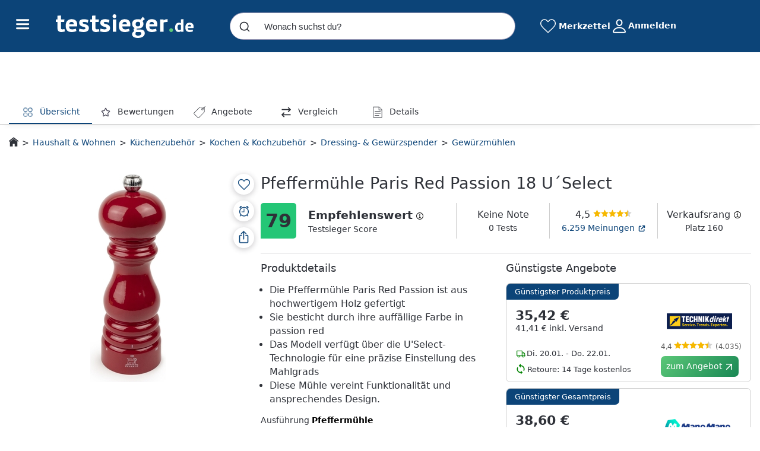

--- FILE ---
content_type: text/html; charset=UTF-8
request_url: https://www.testsieger.de/gewuerzmuehlen/0AHHCM1EKXUH7-pfeffermuehle-paris-red-passion-18-uselect.html
body_size: 115048
content:
  


<!DOCTYPE html>
<html lang="de">
<head>
            <meta charset="UTF-8">
        <meta name="viewport" content="width=device-width, initial-scale=1.0, user-scalable=no, viewport-fit=cover">
        <meta name="robots" content="index, follow, max-snippet:-1, max-image-preview:large, max-video-preview:-1" />
        <meta name="theme-color" content="#0c4478">
    

                    
    <meta name="description" content="Informiere dich jetzt zu Pfeffermühle Paris Red Passion 18  U´Select (Gewürzmühlen)! ✔ Testsieger-Score: 79/100 ✔ 8 Angebote ab 35,42€ ✔ Jetzt vergleichen und sparen!">
    <meta property="og:description" content="Informiere dich jetzt zu Pfeffermühle Paris Red Passion 18  U´Select (Gewürzmühlen)! ✔ Testsieger-Score: 79/100 ✔ 8 Angebote ab 35,42€ ✔ Jetzt vergleichen und sparen!">
    <meta name="og:image" content="https://cdn.testsieger.de/produkt/eyJrZXkiOiJ2LmgyXC9wcm9kdWN0XC8zMDBcLzAxOVwvMjZcL2o0eXM0Yy5qcGcifQ==">
    <meta property="og:title" content="Pfeffermühle Paris Red Passion 18  U´Select: Tests, Infos &amp; Preisvergleich">
    
    <script type="application/ld+json">
        {
            "@context": "https://schema.org/",
            "@type": "Product",
            "name": "Pfeffermühle Paris Red Passion 18  U´Select",
            "image": "https://cdn.testsieger.de/produkt/eyJrZXkiOiJ2LmgyXC9wcm9kdWN0XC8zMDBcLzAxOVwvMjZcL2o0eXM0Yy5qcGcifQ==",
            "description": "Die Pfefferm&amp;uuml;hle Paris Red Passion ist aus hochwertigem Holz gefertigt Sie besticht durch ihre auff&amp;auml;llige Farbe in passion red Das Modell verf&amp;uuml;gt &amp;uuml;ber die U&amp;#039;Select-Technologie f&amp;uuml;r eine pr&amp;auml;zise Einstellung des Mahlgrads Diese M&amp;uuml;hle vereint Funktionalit&amp;auml;t und ansprechendes Design.",
            "mpn": "0AHHCM1EKXUH7",
            "offers": {
                "@type": "AggregateOffer",
                "offerCount": 8,
                "priceCurrency": "EUR",
                "price": 35.42,
                "lowPrice": 35.42,
                "highPrice": 54.9,
                "itemCondition": "new",
                "availability": "https://schema.org/InStock"
            }

                            ,
                "AggregateRating": {
                    "@type": "AggregateRating",
                    "bestRating": 5,
                    "ratingValue": 4.5,
                    "worstRating": 0,
                    "reviewCount": 6259
                }
                    }

    </script>

    <title>Pfeffermühle Paris Red Passion 18  U´Select: Tests, Infos &amp; Preisvergleich</title>

            <!-- Favicons -->
        <link rel="icon" href="/build/images/logos/favicon.ico" sizes="any">
        <link rel="icon" href="/build/images/logos/favicon.svg" type="image/svg+xml">

        <!-- Apple Icons -->
        <link rel="apple-touch-icon" href="/build/images/logos/apple-touch-icon.png">
        <link rel="apple-touch-icon" sizes="54x54" href="/build/images/logos/apple-touch-icon-54x54.png">
        <link rel="apple-touch-icon" sizes="72x72" href="/build/images/logos/apple-touch-icon-72x72.png">
        <link rel="apple-touch-icon" sizes="114x114" href="/build/images/logos/apple-touch-icon-114x114.png">
        <link rel="apple-touch-icon" sizes="120x120" href="/build/images/logos/apple-touch-icon-120x120.png">
        <link rel="apple-touch-icon" sizes="152x152" href="/build/images/logos/apple-touch-icon-152x152.png">
        <link rel="apple-touch-icon" sizes="167x167" href="/build/images/logos/apple-touch-icon-167x167.png">
        <link rel="apple-touch-icon" sizes="180x180" href="/build/images/logos/apple-touch-icon-180x180.png">
        <link rel="apple-touch-icon" sizes="180x180" href="/build/images/logos/apple-touch-icon-512x512.png">

    
    <link rel='canonical' href='https://www.testsieger.de/gewuerzmuehlen/0AHHCM1EKXUH7-pfeffermuehle-paris-red-passion-18-uselect.html'/>
                <link crossorigin rel="stylesheet" href="/build/assets/styles/root-CRrcEGS1.css">
                
        
    <link crossorigin rel="stylesheet" href="/build/assets/styles/pdp-B_azqinL.css">
    <link crossorigin rel="modulepreload" href="/build/assets/index-B9ygI19o.js"><link crossorigin rel="modulepreload" href="/build/assets/consoleLogger-BW_XIeWK.js"><link crossorigin rel="modulepreload" href="/build/assets/Constants-Dbp9rvmy.js"><link crossorigin rel="modulepreload" href="/build/assets/jquery-BWMEDYse.js"><link crossorigin rel="modulepreload" href="/build/assets/_commonjsHelpers-DaWZu8wl.js"><link crossorigin rel="modulepreload" href="/build/assets/getIsWhitelabel-CDCycg_P.js">
        

                
                    
                    
                    
                    
                    
                    
                    
    
    
<script id="datalayer">
    window.dataLayer = window.dataLayer || [];
    dataLayer.push({
        "pageType": "pdp",
        "event": "offer_order",
                    "shops": [{"name": "TECHNIKdirekt"}, {"name": "ManoMano"}, {"name": "Amazon DE"}, {"name": "GALAXUS"}, {"name": "CHECK24 Möbel"}, {"name": "technikdirekt"}, {"name": "Otto.de"}, {"name": "Otto"}],
            "prices": [{"price": 35.42}, {"price": 38.6}, {"price": 44.16}, {"price": 44.16}, {"price": 44.9}, {"price": 48.08}, {"price": 54.9}, {"price": 54.9}],
            "offer_count": 8,
                "testreport_count": 0,
        "grade": 1.5,
                "brand": "PEUGEOT",
                "dfpcategory": "Testsieger.de/Haushalt-Wohnen/Kuechenzubehoer/Kochen-Kochzubehoer/Dressing-Gewuerzspender",
            });

    function gtag(){dataLayer.push(arguments);}
    gtag('consent', 'default', {
        'ad_storage': 'denied',
        'ad_user_data': 'denied',
        'ad_personalization': 'denied',
        'analytics_storage': 'denied'
    });
</script>

            <!-- Varify.io® code for Testsieger.de Vergleichsportal GmbH-->
<script type='text/javascript' id='varifyCode'>
  window.varify = window.varify || {};
  window.varify.iid = 3107;
</script>
<script src="https://app.varify.io/varify.js"></script>
<!-- End Varift.io code -->
        <!-- Google Tag Manager -->
<script>(function(w,d,s,l,i){w[l]=w[l]||[];w[l].push({'gtm.start':
            new Date().getTime(),event:'gtm.js'});var f=d.getElementsByTagName(s)[0],
        j=d.createElement(s),dl=l!='dataLayer'?'&l='+l:'';j.async=true;j.src=
        'https://www.googletagmanager.com/gtm.js?id='+i+dl;f.parentNode.insertBefore(j,f);
    })(window,document,'script','dataLayer', 'GTM-KBXLLK7');</script>
<!-- End Google Tag Manager -->        <script>
    var googletag = googletag || {};
    googletag.cmd = googletag.cmd || [];
</script>        
                
        
        <script type="text/javascript">
            window.userId = '';
        </script>

        <script id="navigationResources" type="application/json">
            [{"id":null,"url":"\/elektronik-und-computer\/","label":"Elektronik & Computer","cgp":true,"openNewTab":false,"children":[{"id":null,"url":"\/smartphones\/","label":"Smartphones","cgp":false,"openNewTab":false,"children":[]},{"id":null,"url":"\/smartwatches\/","label":"Smartwatches","cgp":false,"openNewTab":false,"children":[]},{"id":null,"url":"\/mini-beamer\/","label":"Mini-Beamer","cgp":false,"openNewTab":false,"children":[]},{"id":null,"url":"\/allround-laptops\/","label":"Allround-Laptops","cgp":false,"openNewTab":false,"children":[]},{"id":null,"url":"\/bluetooth-headsets\/","label":"Bluetooth-Headsets","cgp":false,"openNewTab":false,"children":[]},{"id":null,"url":"\/tastaturen\/","label":"Tastaturen","cgp":false,"openNewTab":false,"children":[]},{"id":null,"url":"\/ultra-hd-fernseher\/","label":"Ultra-HD-Fernseher","cgp":false,"openNewTab":false,"children":[]},{"id":null,"url":"\/soundbars\/","label":"Soundbars","cgp":false,"openNewTab":false,"children":[]},{"id":null,"url":"\/4k-camcorder\/","label":"4K-Camcorder","cgp":false,"openNewTab":false,"children":[]},{"id":null,"url":"\/kompaktanlagen\/","label":"Kompaktanlagen","cgp":false,"openNewTab":false,"children":[]},{"id":null,"url":"\/ueberwachungskameras\/","label":"\u00dcberwachungskameras","cgp":false,"openNewTab":false,"children":[]},{"id":null,"url":"\/plattenspieler\/","label":"Plattenspieler","cgp":false,"openNewTab":false,"children":[]},{"id":null,"url":"\/mobilfunk-router\/","label":"Mobilfunk-Router","cgp":false,"openNewTab":false,"children":[]},{"id":null,"url":"\/makro-objektive\/","label":"Makro-Objektive","cgp":false,"openNewTab":false,"children":[]},{"id":null,"url":"\/blu-ray-player\/","label":"Blu-Ray-Player","cgp":false,"openNewTab":false,"children":[]},{"id":null,"url":"\/multifunktionsdrucker\/","label":"Multifunktionsdrucker","cgp":false,"openNewTab":false,"children":[]},{"id":null,"url":"\/elektronik-und-computer\/","label":"mehr...","cgp":true,"openNewTab":false,"children":[]}]},{"id":null,"url":"\/haushalt-und-wohnen\/","label":"Haushalt & Wohnen","cgp":true,"openNewTab":false,"children":[{"id":null,"url":"\/waschsauger\/","label":"Waschsauger","cgp":false,"openNewTab":false,"children":[]},{"id":null,"url":"\/handstaubsauger\/","label":"Handstaubsauger","cgp":false,"openNewTab":false,"children":[]},{"id":null,"url":"\/staubsauger-roboter\/","label":"Staubsauger-Roboter","cgp":false,"openNewTab":false,"children":[]},{"id":null,"url":"\/vakuumierer\/","label":"Vakuumierer","cgp":false,"openNewTab":false,"children":[]},{"id":null,"url":"\/dunstabzugshauben\/","label":"Dunstabzugshauben","cgp":false,"openNewTab":false,"children":[]},{"id":null,"url":"\/gefriertruhen\/","label":"Gefriertruhen","cgp":false,"openNewTab":false,"children":[]},{"id":null,"url":"\/gefrierschraenke\/","label":"Gefrierschr\u00e4nke","cgp":false,"openNewTab":false,"children":[]},{"id":null,"url":"\/waschmaschinen\/","label":"Waschmaschinen","cgp":false,"openNewTab":false,"children":[]},{"id":null,"url":"\/geschirrspueler\/","label":"Geschirrsp\u00fcler","cgp":false,"openNewTab":false,"children":[]},{"id":null,"url":"\/kuechenmaschinen\/","label":"K\u00fcchenmaschinen","cgp":false,"openNewTab":false,"children":[]},{"id":null,"url":"\/espressomaschinen\/","label":"Espressomaschinen","cgp":false,"openNewTab":false,"children":[]},{"id":null,"url":"\/filterkaffeemaschinen\/","label":"Filterkaffeemaschinen","cgp":false,"openNewTab":false,"children":[]},{"id":null,"url":"\/kaffeevollautomaten\/","label":"Kaffeevollautomaten","cgp":false,"openNewTab":false,"children":[]},{"id":null,"url":"\/fritteusen\/","label":"Fritteusen","cgp":false,"openNewTab":false,"children":[]},{"id":null,"url":"\/wassersprudler\/","label":"Wassersprudler","cgp":false,"openNewTab":false,"children":[]},{"id":null,"url":"\/dampfbuegelstationen\/","label":"Dampfb\u00fcgelstationen","cgp":false,"openNewTab":false,"children":[]},{"id":null,"url":"\/haushalt-und-wohnen\/","label":"mehr...","cgp":true,"openNewTab":false,"children":[]}]},{"id":null,"url":"\/baby-und-spielzeug\/","label":"Baby & Kind","cgp":true,"openNewTab":false,"children":[{"id":null,"url":"\/autokindersitze\/","label":"Autokindersitze","cgp":false,"openNewTab":false,"children":[]},{"id":null,"url":"\/kombikinderwagen\/","label":"Kombikinderwagen","cgp":false,"openNewTab":false,"children":[]},{"id":null,"url":"\/buggys\/","label":"Buggys","cgp":false,"openNewTab":false,"children":[]},{"id":null,"url":"\/kinderfahrraeder\/","label":"Kinderfahrr\u00e4der","cgp":false,"openNewTab":false,"children":[]},{"id":null,"url":"\/laufraeder\/","label":"Laufr\u00e4der","cgp":false,"openNewTab":false,"children":[]},{"id":null,"url":"\/fahrradsitze\/","label":"Fahrradsitze","cgp":false,"openNewTab":false,"children":[]},{"id":null,"url":"\/treppenhochstuehle\/","label":"Treppenhochst\u00fchle","cgp":false,"openNewTab":false,"children":[]},{"id":null,"url":"\/kombibabytragen\/","label":"Kombibabytragen","cgp":false,"openNewTab":false,"children":[]},{"id":null,"url":"\/tragetuecher\/","label":"Traget\u00fccher","cgp":false,"openNewTab":false,"children":[]},{"id":null,"url":"\/babyphones\/","label":"Babyphones","cgp":false,"openNewTab":false,"children":[]},{"id":null,"url":"\/reisebetten\/","label":"Reisebetten","cgp":false,"openNewTab":false,"children":[]},{"id":null,"url":"\/schutzgitter\/","label":"Schutzgitter","cgp":false,"openNewTab":false,"children":[]},{"id":null,"url":"\/baby-und-spielzeug\/","label":"mehr...","cgp":true,"openNewTab":false,"children":[]}]},{"id":null,"url":"\/spielzeug\/","label":"Spielzeug","cgp":true,"openNewTab":false,"children":[{"id":null,"url":"\/ferngesteuerte-boote\/","label":"Ferngesteuerte Boote","cgp":false,"openNewTab":false,"children":[]},{"id":null,"url":"\/kartenspiele\/","label":"Kartenspiele","cgp":false,"openNewTab":false,"children":[]},{"id":null,"url":"\/kinderelektroautos\/","label":"Kinderelektroautos","cgp":false,"openNewTab":false,"children":[]},{"id":null,"url":"\/puzzles\/","label":"Puzzles","cgp":false,"openNewTab":false,"children":[]},{"id":null,"url":"\/kinder-arztkoffer\/","label":"Kinder-Arztkoffer","cgp":false,"openNewTab":false,"children":[]},{"id":null,"url":"\/playmobil\/","label":"Playmobil","cgp":false,"openNewTab":false,"children":[]},{"id":null,"url":"\/lego\/","label":"Lego","cgp":false,"openNewTab":false,"children":[]},{"id":null,"url":"\/brettspiele\/","label":"Brettspiele","cgp":false,"openNewTab":false,"children":[]},{"id":null,"url":"\/spielzeug\/","label":"mehr...","cgp":true,"openNewTab":false,"children":[]}]},{"id":null,"url":"\/drogerie-und-beauty\/","label":"Drogerie & Beauty","cgp":true,"openNewTab":false,"children":[{"id":null,"url":"\/bartschneider\/","label":"Bartschneider","cgp":false,"openNewTab":false,"children":[]},{"id":null,"url":"\/epilierer\/","label":"Epilierer","cgp":false,"openNewTab":false,"children":[]},{"id":null,"url":"\/nassrasur\/","label":"Nassrasur","cgp":false,"openNewTab":false,"children":[]},{"id":null,"url":"\/gesichtsreinigungsbuersten\/","label":"Gesichtsreinigungsb\u00fcrsten","cgp":false,"openNewTab":false,"children":[]},{"id":null,"url":"\/warmluftbuersten\/","label":"Warmluftb\u00fcrsten","cgp":false,"openNewTab":false,"children":[]},{"id":null,"url":"\/glaetteisen\/","label":"Gl\u00e4tteisen","cgp":false,"openNewTab":false,"children":[]},{"id":null,"url":"\/haartrockner\/","label":"Haartrockner","cgp":false,"openNewTab":false,"children":[]},{"id":null,"url":"\/lockenstaebe\/","label":"Lockenst\u00e4be","cgp":false,"openNewTab":false,"children":[]},{"id":null,"url":"\/personenwaagen\/","label":"Personenwaagen","cgp":false,"openNewTab":false,"children":[]},{"id":null,"url":"\/elektrische-zahnbuersten\/","label":"Elektrische Zahnb\u00fcrsten","cgp":false,"openNewTab":false,"children":[]},{"id":null,"url":"\/rasierschaum-und-rasiergel\/","label":"Rasierschaum & Rasiergel","cgp":false,"openNewTab":false,"children":[]},{"id":null,"url":"\/shampoos\/","label":"Shampoos","cgp":false,"openNewTab":false,"children":[]},{"id":null,"url":"\/zahnpasta\/","label":"Zahnpasta","cgp":false,"openNewTab":false,"children":[]},{"id":null,"url":"\/mascara\/","label":"Mascara","cgp":false,"openNewTab":false,"children":[]},{"id":null,"url":"\/bodylotions\/","label":"Bodylotions","cgp":false,"openNewTab":false,"children":[]},{"id":null,"url":"\/drogerie-und-beauty\/","label":"mehr...","cgp":true,"openNewTab":false,"children":[]}]},{"id":null,"url":"\/baumarkt-und-garten\/","label":"Baumarkt & Garten","cgp":true,"openNewTab":false,"children":[{"id":null,"url":"\/elektrogrills\/","label":"Elektrogrills","cgp":false,"openNewTab":false,"children":[]},{"id":null,"url":"\/holzkohlegrills\/","label":"Holzkohlegrills","cgp":false,"openNewTab":false,"children":[]},{"id":null,"url":"\/benzin-rasenmaeher\/","label":"Benzin-Rasenm\u00e4her","cgp":false,"openNewTab":false,"children":[]},{"id":null,"url":"\/elektro-rasenmaeher\/","label":"Elektro-Rasenm\u00e4her","cgp":false,"openNewTab":false,"children":[]},{"id":null,"url":"\/akku-rasenmaeher\/","label":"Akku-Rasenm\u00e4her","cgp":false,"openNewTab":false,"children":[]},{"id":null,"url":"\/vertikutierer\/","label":"Vertikutierer","cgp":false,"openNewTab":false,"children":[]},{"id":null,"url":"\/kappsaegen\/","label":"Kapps\u00e4gen","cgp":false,"openNewTab":false,"children":[]},{"id":null,"url":"\/holzspalter\/","label":"Holzspalter","cgp":false,"openNewTab":false,"children":[]},{"id":null,"url":"\/hochdruckreiniger\/","label":"Hochdruckreiniger","cgp":false,"openNewTab":false,"children":[]},{"id":null,"url":"\/baulaser\/","label":"Baulaser","cgp":false,"openNewTab":false,"children":[]},{"id":null,"url":"\/exzenterschleifer\/","label":"Exzenterschleifer","cgp":false,"openNewTab":false,"children":[]},{"id":null,"url":"\/wallboxen\/","label":"Wallboxen","cgp":false,"openNewTab":false,"children":[]},{"id":null,"url":"\/bohrhaemmer\/","label":"Bohrh\u00e4mmer","cgp":false,"openNewTab":false,"children":[]},{"id":null,"url":"\/schweissgeraete\/","label":"Schwei\u00dfger\u00e4te","cgp":false,"openNewTab":false,"children":[]},{"id":null,"url":"\/bandschleifer\/","label":"Bandschleifer","cgp":false,"openNewTab":false,"children":[]},{"id":null,"url":"\/haecksler\/","label":"H\u00e4cksler","cgp":false,"openNewTab":false,"children":[]},{"id":null,"url":"\/baumarkt-und-garten\/","label":"mehr...","cgp":true,"openNewTab":false,"children":[]}]},{"id":null,"url":"\/moebel-und-accessoires\/","label":"M\u00f6bel & Accessoires","cgp":true,"openNewTab":false,"children":[{"id":null,"url":"\/gewaechshaeuser\/","label":"Gew\u00e4chsh\u00e4user","cgp":false,"openNewTab":false,"children":[]},{"id":null,"url":"\/gartenhaeuser\/","label":"Gartenh\u00e4user","cgp":false,"openNewTab":false,"children":[]},{"id":null,"url":"\/lerntuerme\/","label":"Lernt\u00fcrme","cgp":false,"openNewTab":false,"children":[]},{"id":null,"url":"\/metall-gartenhaeuser\/","label":"Metall-Gartenh\u00e4user","cgp":false,"openNewTab":false,"children":[]},{"id":null,"url":"\/bodenbetten\/","label":"Bodenbetten","cgp":false,"openNewTab":false,"children":[]},{"id":null,"url":"\/kuechenwagen\/","label":"K\u00fcchenwagen","cgp":false,"openNewTab":false,"children":[]},{"id":null,"url":"\/gartenliegen\/","label":"Gartenliegen","cgp":false,"openNewTab":false,"children":[]},{"id":null,"url":"\/gartenmoebel-gartenstuehle\/","label":"Gartenm\u00f6bel: Gartenst\u00fchle","cgp":false,"openNewTab":false,"children":[]},{"id":null,"url":"\/4-jahreszeiten-decken\/","label":"4-Jahreszeiten-Decken","cgp":false,"openNewTab":false,"children":[]},{"id":null,"url":"\/outdoor-haengesessel\/","label":"Outdoor-H\u00e4ngesessel","cgp":false,"openNewTab":false,"children":[]},{"id":null,"url":"\/moebel-und-accessoires\/","label":"mehr...","cgp":true,"openNewTab":false,"children":[]}]},{"id":null,"url":"\/sport-und-outdoor\/","label":"Sport & Outdoor","cgp":true,"openNewTab":false,"children":[{"id":null,"url":"\/crosstrainer\/","label":"Crosstrainer","cgp":false,"openNewTab":false,"children":[]},{"id":null,"url":"\/ergometer\/","label":"Ergometer","cgp":false,"openNewTab":false,"children":[]},{"id":null,"url":"\/laufbaender\/","label":"Laufb\u00e4nder","cgp":false,"openNewTab":false,"children":[]},{"id":null,"url":"\/rudergeraete\/","label":"Ruderger\u00e4te","cgp":false,"openNewTab":false,"children":[]},{"id":null,"url":"\/gleichgewichtskissen\/","label":"Gleichgewichtskissen","cgp":false,"openNewTab":false,"children":[]},{"id":null,"url":"\/schwerkrafttrainer\/","label":"Schwerkrafttrainer","cgp":false,"openNewTab":false,"children":[]},{"id":null,"url":"\/fitnessgeraete\/","label":"Fitnessger\u00e4te","cgp":false,"openNewTab":false,"children":[]},{"id":null,"url":"\/stepper\/","label":"Stepper","cgp":false,"openNewTab":false,"children":[]},{"id":null,"url":"\/liegestuetzgriffe\/","label":"Liegest\u00fctzgriffe","cgp":false,"openNewTab":false,"children":[]},{"id":null,"url":"\/taschen-fuer-yogamatten\/","label":"Taschen f\u00fcr Yogamatten","cgp":false,"openNewTab":false,"children":[]},{"id":null,"url":"\/sport-und-outdoor\/","label":"mehr...","cgp":true,"openNewTab":false,"children":[]}]},{"id":null,"url":"\/reifen\/","label":"Reifen","cgp":true,"openNewTab":false,"children":[{"id":null,"url":"\/pkw-sommerreifen\/","label":"PKW-Sommerreifen","cgp":false,"openNewTab":false,"children":[]},{"id":null,"url":"\/pkw-winterreifen\/","label":"PKW-Winterreifen","cgp":false,"openNewTab":false,"children":[]},{"id":null,"url":"\/pkw-ganzjahresreifen\/","label":"PKW-Ganzjahresreifen","cgp":false,"openNewTab":false,"children":[]},{"id":null,"url":"\/suv-sommerreifen\/","label":"SUV-Sommerreifen","cgp":false,"openNewTab":false,"children":[]},{"id":null,"url":"\/suv-winterreifen\/","label":"SUV-Winterreifen","cgp":false,"openNewTab":false,"children":[]},{"id":null,"url":"\/suv-ganzjahresreifen\/","label":"SUV-Ganzjahresreifen","cgp":false,"openNewTab":false,"children":[]},{"id":null,"url":"\/transporter-sommerreifen\/","label":"Transporter-Sommerreifen","cgp":false,"openNewTab":false,"children":[]},{"id":null,"url":"\/transporter-winterreifen\/","label":"Transporter-Winterreifen","cgp":false,"openNewTab":false,"children":[]},{"id":null,"url":"\/transporter-ganzjahresreifen\/","label":"Transporter-Ganzjahresreifen","cgp":false,"openNewTab":false,"children":[]}]},{"id":null,"url":"\/testportal\/","label":"Testlabor","cgp":true,"openNewTab":true,"children":[]}]
        </script>

        <script id="pageLinkFooterResources" type="application/json">
            {
                "footer": {
                    "aboutUs" : "https://www.testsieger.de/lp/ueber-uns",
                    "karriere" : "/karriere/",
                    "climate": "/nachhaltigkeit/",
                    "home": "/"
                },
                "device": "desktop"
            }
        </script>

        <script id="authUrls" type="application/json">
            {
                "apple" : "https://auth.testsieger.de/api/oauth/apple",
                "facebook" : "https://auth.testsieger.de/api/oauth/facebook",
                "google": "https://auth.testsieger.de/api/oauth/google"
            }
        </script>

        <script crossorigin type="module" src="/build/assets/app-K2tufsrv.js"></script>
        <script crossorigin type="module" src="/build/assets/allpages-components-BZA_UFN7.js"></script>

          

        
    <script id="appState" type="application/json">{"shortDescription":null,"csin":"0AHHCM1EKXUH7","title":"Pfefferm\u00fchle Paris Red Passion 18  U\u00b4Select","media":[{"type":"image","url":"https:\/\/cdn.testsieger.de\/produkt\/eyJrZXkiOiJ2LmgyXC9wcm9kdWN0XC8zMDBcLzAxOVwvMjZcL2o0eXM0Yy5qcGcifQ==","label":"","preview":"","subType":null}],"badges":[],"productSheet":null,"minOfferPrice":"35.42","longDescription":null,"rating":{"totalRating":1.5,"totalRatingLabel":"very_good","testReportsRating":null,"testReportsRatingPercentage":0.75,"customerReviewsRating":1.5,"customerReviewsRatingPercentage":0.25,"customerReviewsLink":"\/customer-reviews\/B09WXWS36R","totalReviews":6259,"starsRating":4.5,"testReportCount":0},"testReports":[{"reportLogoUrl":"https:\/\/cdn.testsieger.de\/testberichte\/expert-image\/628\/1edc178d-717b-6172-9490-92a3a8757e561712761480.png","date":{"date":"2025-06-12 00:00:00.000000","timezone_type":1,"timezone":"+02:00"},"grade":"","points":"0","pros":["Hochwertige Verarbeitung aus PEFC-zertifiziertem Holz","Stufenlos einstellbares u'Select Mahlwerk mit sechs voreingestellten Stufen","Einfache Handhabung und leichtes Mahlen","Gutes Mahlergebnis mit gleichm\u00e4\u00dfiger Konsistenz","Griffige, ansprechende Form und sch\u00f6nes Design","Langlebigkeit durch Verwendung von robusten Materialien"],"cons":["Innere Verarbeitung k\u00f6nnte pr\u00e4ziser sein, z.B. Holzfasern im Innenraum","Mahlwerk kann bei grobem Salz \u00fcberfordert sein","Feststellmutter am Kopf der M\u00fchle wird manchmal locker","Bodenring k\u00f6nnte bei einigen Modellen splittern"],"summary":"<p>Dieses Produkt bietet durch seine hochwertige Verarbeitung aus PEFC-zertifiziertem Holz eine Kombination aus Funktionalit\u00e4t und \u00c4sthetik. Das stufenlos einstellbare u'Select Mahlwerk erm\u00f6glicht es, die gew\u00fcnschte K\u00f6rnung des Pfeffers einfach anzupassen, was zu einem gleichm\u00e4\u00dfigen Mahlergebnis f\u00fchrt. Die Handhabung ist m\u00fchelos und das Design sorgt daf\u00fcr, dass die M\u00fchle sowohl in der K\u00fcche als auch auf dem Tisch ansprechend aussieht.<\/p><p>Die Anwendungsm\u00f6glichkeiten sind vielf\u00e4ltig; sie eignet sich hervorragend f\u00fcr den t\u00e4glichen Gebrauch in der K\u00fcche oder beim Servieren von Speisen. Hobbyk\u00f6che sowie Feinschmecker werden gleicherma\u00dfen angesprochen, da diese M\u00fchle nicht nur praktisch ist, sondern auch einen \u00e4sthetischen Mehrwert bietet. Sie erf\u00fcllt die Bed\u00fcrfnisse all jener, die Wert auf Qualit\u00e4t und Gestaltung legen.<\/p><p>Die Pfefferm\u00fchle Paris Red Passion 18 U'Select von Peugeot \u00fcberzeugt durch ihre hochwertige Verarbeitung und das benutzerfreundliche u'Select System, das eine einfache Anpassung des Mahlgrads erm\u00f6glicht. Sie liegt gut in der Hand und bietet ein ansprechendes Design. Trotz kleiner M\u00e4ngel in der inneren Verarbeitung und der M\u00f6glichkeit, dass die Feststellmutter locker wird, wird die M\u00fchle insgesamt als sehr funktional und \u00e4sthetisch ansprechend wahrgenommen.<\/p>","linkToReport":"","awards":[],"name":"Zusammenfassung Kundenbewertungen","conclusion":null,"issue":null,"reportDistinctImageUrl":null,"testReportGroupLink":null,"isEditorialOpinion":false,"isCustomerReviewsSummary":true,"expertId":"1edc178d-717b-6172-9490-92a3a8757e56","inHouseTested":false}],"videoReviews":[],"offers":[{"price":"35.42","deliveryCosts":"5.99","deliveryInformation":"1-3 Werktage","url":"https:\/\/dispatch.testsieger.de\/1f06e850-bc78-6b7a-acbb-01d52d566026?uid=3e30e5ea7e532263d85bcea04d25d15148a7c1973eac5397884f40ccc8ae7730&vid=111&position=1","shopName":"TECHNIKdirekt","shopLogoUrl":"https:\/\/cdn.testsieger.de\/merchant\/eyJrZXkiOiJtZXJjaGFudFwvbG9nb3NcL2MzMzE2OGEwMDZiMmRmNWRiZmEwOTgwMGIyMmE0ZTAxLnBuZyJ9","paymentOptions":["paypal","mastercard","visa","in-advanced","by-installment"],"additionalInformation":[],"id":"1f06e850-bc78-6b7a-acbb-01d52d566026","offerType":null,"productName":"Peugeot Paris Pfeferm\u00fchle 18 cm uSelect rot lackiert Holz","isBestTotalPrice":false,"totalPrice":4141,"voucher":null,"formerPrice":null,"hasShopReturnFees":false,"shopReturnDays":14,"shopRating":4.4,"shopReviewCount":4035,"shopId":"HQ95878376","usedCondition":null,"mappedUsedCondition":null,"isMinPrice":true,"priceAsCents":3542,"offerDeliveryInformation":{"deliveryInformation":"Di. 20.01. - Do. 22.01.","minDays":1,"maxDays":3},"voucherCampaign":null,"isClickout":true,"isDirectPurchase":false,"clickoutUrl":"https:\/\/dispatch.testsieger.de\/1f06e850-bc78-6b7a-acbb-01d52d566026?uid=3e30e5ea7e532263d85bcea04d25d15148a7c1973eac5397884f40ccc8ae7730&vid=111&position=1","checkoutUrl":null},{"price":"38.6","deliveryCosts":"0","deliveryInformation":"1-3 Werktage","url":"https:\/\/dispatch.testsieger.de\/1f0ec6d4-dcdc-6514-aa0a-79e9ec4de5d3?uid=3e30e5ea7e532263d85bcea04d25d15148a7c1973eac5397884f40ccc8ae7730&vid=111&position=2","shopName":"ManoMano","shopLogoUrl":"https:\/\/cdn.testsieger.de\/merchant\/eyJrZXkiOiJtZXJjaGFudFwvbG9nb3NcLzJjNzVlM2Q3YmIwYTZhYTFmZjQ0MjZiN2U4YTdlMTdkLnBuZyJ9","paymentOptions":["paypal","giropay","mastercard","visa","in-advanced","instant-transfer"],"additionalInformation":[],"id":"1f0ec6d4-dcdc-6514-aa0a-79e9ec4de5d3","offerType":null,"productName":"Peugeot Paris Pfeferm\u00fchle 18 cm uSelect rot lackiert Holz","isBestTotalPrice":true,"totalPrice":3860,"voucher":null,"formerPrice":null,"hasShopReturnFees":false,"shopReturnDays":14,"shopRating":4.4,"shopReviewCount":72002,"shopId":"ME20615773","usedCondition":null,"mappedUsedCondition":null,"isMinPrice":false,"priceAsCents":3860,"offerDeliveryInformation":{"deliveryInformation":"Di. 20.01. - Do. 22.01.","minDays":1,"maxDays":3},"voucherCampaign":null,"isClickout":true,"isDirectPurchase":false,"clickoutUrl":"https:\/\/dispatch.testsieger.de\/1f0ec6d4-dcdc-6514-aa0a-79e9ec4de5d3?uid=3e30e5ea7e532263d85bcea04d25d15148a7c1973eac5397884f40ccc8ae7730&vid=111&position=2","checkoutUrl":null},{"price":"44.16","deliveryCosts":"0","deliveryInformation":"1-3 Werktage","url":"https:\/\/dispatch.testsieger.de\/1f094e32-92b2-6eb8-8505-d1c93e920c75?uid=3e30e5ea7e532263d85bcea04d25d15148a7c1973eac5397884f40ccc8ae7730&vid=111&position=3","shopName":"Amazon DE","shopLogoUrl":"https:\/\/cdn.testsieger.de\/merchant\/eyJrZXkiOiJtZXJjaGFudFwvbG9nb3NcL2FtYXpvbl9sb2dvLnBuZyJ9","paymentOptions":["mastercard","visa","american-express","debit","invoice"],"additionalInformation":[],"id":"1f094e32-92b2-6eb8-8505-d1c93e920c75","offerType":null,"productName":"PEUGEOT - Pfefferm\u00fchle Paris u\u2018Select 18 cm + Pfeffer - 6 voreingestellte Mahlgrade - Aus PEFC-zertifiziertem Holz - Passionsrot lackiert","isBestTotalPrice":false,"totalPrice":4416,"voucher":null,"formerPrice":null,"hasShopReturnFees":false,"shopReturnDays":0,"shopRating":null,"shopReviewCount":0,"shopId":"amazon_1","usedCondition":null,"mappedUsedCondition":null,"isMinPrice":false,"priceAsCents":4416,"offerDeliveryInformation":{"deliveryInformation":"Di. 20.01. - Do. 22.01.","minDays":1,"maxDays":3},"voucherCampaign":null,"isClickout":true,"isDirectPurchase":false,"clickoutUrl":"https:\/\/dispatch.testsieger.de\/1f094e32-92b2-6eb8-8505-d1c93e920c75?uid=3e30e5ea7e532263d85bcea04d25d15148a7c1973eac5397884f40ccc8ae7730&vid=111&position=3","checkoutUrl":null},{"price":"44.16","deliveryCosts":"0","deliveryInformation":"2-5 Werktage","url":"https:\/\/dispatch.testsieger.de\/1f06bb15-9577-6016-9f50-6f28130e2d8c?uid=3e30e5ea7e532263d85bcea04d25d15148a7c1973eac5397884f40ccc8ae7730&vid=111&position=4","shopName":"GALAXUS","shopLogoUrl":"https:\/\/cdn.testsieger.de\/merchant\/eyJrZXkiOiJtZXJjaGFudFwvbG9nb3NcLzlhNjAyZmVhZWJkNzdjNmU3YzIwMDg2MmU2OTk0MjQzLnBuZyJ9","paymentOptions":["paypal","mastercard","visa","in-advanced","invoice"],"additionalInformation":[],"id":"1f06bb15-9577-6016-9f50-6f28130e2d8c","offerType":null,"productName":"Peugeot PARIS ROT Pfefferm\u00fchle U SELECT, Pfefferm\u00fchle + Salzm\u00fchle, Rot","isBestTotalPrice":false,"totalPrice":4416,"voucher":null,"formerPrice":null,"hasShopReturnFees":false,"shopReturnDays":30,"shopRating":4.4,"shopReviewCount":8043,"shopId":"PJ44720016","usedCondition":null,"mappedUsedCondition":null,"isMinPrice":false,"priceAsCents":4416,"offerDeliveryInformation":{"deliveryInformation":"Mi. 21.01. - Sa. 24.01.","minDays":2,"maxDays":5},"voucherCampaign":null,"isClickout":true,"isDirectPurchase":false,"clickoutUrl":"https:\/\/dispatch.testsieger.de\/1f06bb15-9577-6016-9f50-6f28130e2d8c?uid=3e30e5ea7e532263d85bcea04d25d15148a7c1973eac5397884f40ccc8ae7730&vid=111&position=4","checkoutUrl":null},{"price":"44.9","deliveryCosts":"6.9","deliveryInformation":"5-7 Werktage","url":"https:\/\/dispatch.testsieger.de\/1f0d9001-4f3e-6c26-aa69-071a0cab2b09?uid=3e30e5ea7e532263d85bcea04d25d15148a7c1973eac5397884f40ccc8ae7730&vid=111&position=5","shopName":"CHECK24 M\u00f6bel","shopLogoUrl":"https:\/\/cdn.testsieger.de\/merchant\/eyJrZXkiOiJtZXJjaGFudFwvbG9nb3NcLzdiNjM1MzZhNTExNGQ3OTAyZGNjZGJmYzYyMDZkYzY2LndlYnAifQ==","paymentOptions":["paypal","mastercard","visa","invoice","instant-transfer"],"additionalInformation":[],"id":"1f0d9001-4f3e-6c26-aa69-071a0cab2b09","offerType":null,"productName":"Peugeot Paris Red Passion Pfefferm\u00fchle 18 cm U-Select","isBestTotalPrice":false,"totalPrice":5180,"voucher":null,"formerPrice":null,"hasShopReturnFees":false,"shopReturnDays":30,"shopRating":null,"shopReviewCount":0,"shopId":"IL10069827","usedCondition":null,"mappedUsedCondition":null,"isMinPrice":false,"priceAsCents":4490,"offerDeliveryInformation":{"deliveryInformation":"Sa. 24.01. - Mo. 26.01.","minDays":5,"maxDays":7},"voucherCampaign":null,"isClickout":true,"isDirectPurchase":false,"clickoutUrl":"https:\/\/dispatch.testsieger.de\/1f0d9001-4f3e-6c26-aa69-071a0cab2b09?uid=3e30e5ea7e532263d85bcea04d25d15148a7c1973eac5397884f40ccc8ae7730&vid=111&position=5","checkoutUrl":null},{"price":"48.08","deliveryCosts":"7.99","deliveryInformation":"2-3 Werktage","url":"https:\/\/dispatch.testsieger.de\/1f0f027f-ec73-6e28-a9f4-f7447cbf19b4?uid=3e30e5ea7e532263d85bcea04d25d15148a7c1973eac5397884f40ccc8ae7730&vid=111&position=6","shopName":"technikdirekt","shopLogoUrl":"https:\/\/cdn.testsieger.de\/merchant\/eyJrZXkiOiJtZXJjaGFudFwvbG9nb3NcL2ViYXlfZGUuanBnIn0=","paymentOptions":["paypal","visa","mastercard","american-express"],"additionalInformation":[],"id":"1f0f027f-ec73-6e28-a9f4-f7447cbf19b4","offerType":null,"productName":"Peugeot Paris Pfeferm\u00fchle 18 cm uSelect rot lackiert Holz","isBestTotalPrice":false,"totalPrice":5607,"voucher":null,"formerPrice":null,"hasShopReturnFees":false,"shopReturnDays":0,"shopRating":null,"shopReviewCount":0,"shopId":"ebay_technikdirekt","usedCondition":null,"mappedUsedCondition":null,"isMinPrice":false,"priceAsCents":4808,"offerDeliveryInformation":{"deliveryInformation":"Mi. 21.01. - Do. 22.01.","minDays":2,"maxDays":3},"voucherCampaign":null,"isClickout":true,"isDirectPurchase":false,"clickoutUrl":"https:\/\/dispatch.testsieger.de\/1f0f027f-ec73-6e28-a9f4-f7447cbf19b4?uid=3e30e5ea7e532263d85bcea04d25d15148a7c1973eac5397884f40ccc8ae7730&vid=111&position=6","checkoutUrl":null},{"price":"54.9","deliveryCosts":"0","deliveryInformation":"3-4 Werktage","url":"https:\/\/dispatch.testsieger.de\/1f0d511d-3fb5-67aa-9e86-f7790ce1d9e6?uid=3e30e5ea7e532263d85bcea04d25d15148a7c1973eac5397884f40ccc8ae7730&vid=111&position=7","shopName":"Otto.de","shopLogoUrl":"https:\/\/cdn.testsieger.de\/merchant\/eyJrZXkiOiJtZXJjaGFudFwvbG9nb3NcL2QwYzRlY2Q5NjE2ZDY5NTkzYjc2ZDllZTM5YTJjODhiLnBuZyJ9","paymentOptions":["paypal","giropay","american-express","mastercard","visa","debit","invoice","in-advanced"],"additionalInformation":[],"id":"1f0d511d-3fb5-67aa-9e86-f7790ce1d9e6","offerType":null,"productName":"PEUGEOT Pfefferm\u00fchle PARIS 18cm Passionsrot Lackiert Buchenholz Stahlm Manuell Manuell","isBestTotalPrice":false,"totalPrice":5490,"voucher":null,"formerPrice":null,"hasShopReturnFees":false,"shopReturnDays":14,"shopRating":4,"shopReviewCount":89222,"shopId":"YB95049235","usedCondition":null,"mappedUsedCondition":null,"isMinPrice":false,"priceAsCents":5490,"offerDeliveryInformation":{"deliveryInformation":"Do. 22.01. - Fr. 23.01.","minDays":3,"maxDays":4},"voucherCampaign":null,"isClickout":true,"isDirectPurchase":false,"clickoutUrl":"https:\/\/dispatch.testsieger.de\/1f0d511d-3fb5-67aa-9e86-f7790ce1d9e6?uid=3e30e5ea7e532263d85bcea04d25d15148a7c1973eac5397884f40ccc8ae7730&vid=111&position=7","checkoutUrl":null},{"price":"54.9","deliveryCosts":"0","deliveryInformation":"4-5 Werktage","url":"https:\/\/dispatch.testsieger.de\/1f0eac9b-ae21-6e48-9ad9-61505dc99cdd?uid=3e30e5ea7e532263d85bcea04d25d15148a7c1973eac5397884f40ccc8ae7730&vid=111&position=8","shopName":"Otto","shopLogoUrl":"https:\/\/cdn.testsieger.de\/merchant\/eyJrZXkiOiJtZXJjaGFudFwvbG9nb3NcLzE5YjUyMWZlYmQ4MmZmZTI1YWM2MTFiMjU3YzFhNDFjLnBuZyJ9","paymentOptions":["paypal","giropay","mastercard","visa","debit","invoice","in-advanced"],"additionalInformation":[],"id":"1f0eac9b-ae21-6e48-9ad9-61505dc99cdd","offerType":null,"productName":"PEUGEOT Pfefferm\u00fchle PARIS 18cm Passionsrot Lackiert Buchenholz Stahlm Manuell Manuell","isBestTotalPrice":false,"totalPrice":5490,"voucher":null,"formerPrice":null,"hasShopReturnFees":false,"shopReturnDays":14,"shopRating":4,"shopReviewCount":89222,"shopId":"ML98452206","usedCondition":null,"mappedUsedCondition":null,"isMinPrice":false,"priceAsCents":5490,"offerDeliveryInformation":{"deliveryInformation":"Fr. 23.01. - Sa. 24.01.","minDays":4,"maxDays":5},"voucherCampaign":null,"isClickout":true,"isDirectPurchase":false,"clickoutUrl":"https:\/\/dispatch.testsieger.de\/1f0eac9b-ae21-6e48-9ad9-61505dc99cdd?uid=3e30e5ea7e532263d85bcea04d25d15148a7c1973eac5397884f40ccc8ae7730&vid=111&position=8","checkoutUrl":null}],"productDetails":[{"detailGroupName":"Generelle Merkmale","details":[{"key":"Produkttyp","value":"Pfefferm\u00fchle"},{"key":"Farbe","value":"rot"},{"key":"Material","value":"Holz"},{"key":"Anzahl Einzelteile","value":"1"},{"key":"Ausf\u00fchrung","value":"Pfefferm\u00fchle"}]},{"detailGroupName":"Gr\u00f6\u00dfe \/ Gewicht","details":[{"key":"H\u00f6he in cm","value":"18"}]}],"energyLabel":null,"breadcrumbs":[{"label":"Haushalt & Wohnen","url":"\/haushalt-und-wohnen","image":null,"isNoFollow":false,"children":[]},{"label":"K\u00fcchenzubeh\u00f6r","url":"\/kuechenzubehoer","image":null,"isNoFollow":false,"children":[]},{"label":"Kochen & Kochzubeh\u00f6r","url":"\/kochen-und-kochzubehoer","image":null,"isNoFollow":false,"children":[]},{"label":"Dressing- & Gew\u00fcrzspender","url":"\/dressing-und-gewuerzspender","image":null,"isNoFollow":false,"children":[]},{"label":"Gew\u00fcrzm\u00fchlen","url":"\/gewuerzmuehlen","image":null,"isNoFollow":false,"children":[]}],"unit":null,"volume":null,"volumeReference":null,"categoryId":"61_7372","linkToPdp":"\/gewuerzmuehlen\/0AHHCM1EKXUH7-pfeffermuehle-paris-red-passion-18-uselect.html","isSeoIndexable":true,"shortDescriptionItems":["Die Pfefferm&uuml;hle Paris Red Passion ist aus hochwertigem Holz gefertigt","Sie besticht durch ihre auff&auml;llige Farbe in passion red","Das Modell verf&uuml;gt &uuml;ber die U&#039;Select-Technologie f&uuml;r eine pr&auml;zise Einstellung des Mahlgrads","Diese M&uuml;hle vereint Funktionalit&auml;t und ansprechendes Design."],"relatedProducts":null,"variations":{"variations":[{"label":"Pfefferm\u00fchle Paris Red Passion 18  U\u00b4Select","url":"\/gewuerzmuehlen\/0AHHCM1EKXUH7-pfeffermuehle-paris-red-passion-18-uselect.html","image":"https:\/\/cdn.testsieger.de\/produkt\/eyJrZXkiOiJ2LmgyXC9wcm9kdWN0XC8zMDBcLzAxOVwvMjZcL2o0eXM0Yy5qcGcifQ==","isNoFollow":false,"children":[]},{"label":"Peugeot Paris Manuelle Pfefferm\u00fchle, Mahlgradeinstellung u'Select, H\u00f6he: 12 cm, Holz, Schwarz, 23683","url":"\/gewuerzmuehlen\/0A5Q1104QAK9F-peugeot-paris-manuelle-pfeffermuehle-mahlgradeinstellung-uselect-hoehe-12-cm-holz-schwarz-23683-preisvergleich.html","image":"https:\/\/cdn.testsieger.de\/produkt\/eyJrZXkiOiJ2LmgyXC9wcm9kdWN0XC82MTlcLzkwXC9mZ2sxdjcucG5nIn0=","isNoFollow":false,"children":[]},{"label":"Peugeot Paris Salzm\u00fchle schwarz lackiert 12 cm","url":"\/gewuerzmuehlen\/0A5Q113ZECHSQ-peugeot-paris-salzmuehle-schwarz-lackiert-12-cm-preisvergleich.html","image":"https:\/\/cdn.testsieger.de\/produkt\/eyJrZXkiOiJ2LmgyXC9wcm9kdWN0XC82MTlcLzkwXC9hcWMybzMucG5nIn0=","isNoFollow":false,"children":[]},{"label":"Peugeot Pfefferm\u00fchle 18cm Buche N natur Peugeot-Mahlwerk","url":"\/gewuerzmuehlen\/0A5Q1193ZGNUK-peugeot-pfeffermuehle-18cm-buche-n-natur-peugeot-mahlwerk.html","image":"https:\/\/cdn.testsieger.de\/produkt\/eyJrZXkiOiJ2LmgyXC9wcm9kdWN0XC8xODFcLzQ4OFwvMDNcL2tzaGZmdy5wbmcifQ==","isNoFollow":false,"children":[]},{"label":"Peugeot Paris Manuelle Pfefferm\u00fchle, Mahlgradeinstellung u'Select, H\u00f6he: 18 cm, Holz, Wei\u00df, 27803","url":"\/gewuerzmuehlen\/0A5Q11EHRR7AC-peugeot-paris-manuelle-pfeffermuehle-mahlgradeinstellung-uselect-hoehe-18-cm-holz-weiss-27803.html","image":"https:\/\/cdn.testsieger.de\/produkt\/eyJrZXkiOiJ2LmgyXC9wcm9kdWN0XC82MTlcLzkwXC82NWUyZ3AucG5nIn0=","isNoFollow":false,"children":[]},{"label":"Peugeot Pfefferm\u00fchle Paris schwarz mit justierbarem Mahlgrad (H\u00f6he: 22 cm)","url":"\/gewuerzmuehlen\/0A5Q11F4UPBXX-peugeot-pfeffermuehle-paris-schwarz-mit-justierbarem-mahlgrad-hoehe-22-cm-preisvergleich.html","image":"https:\/\/cdn.testsieger.de\/produkt\/eyJrZXkiOiJ2LmgyXC9wcm9kdWN0XC82MTlcLzkwXC9lOWMzN3EucG5nIn0=","isNoFollow":false,"children":[]},{"label":"Peugeot Paris Antique Manuelle Pfefferm\u00fchle, Klassische Mahlgradeinstellung, H\u00f6he: 18 cm, Holz-Patina, Braun, 30957","url":"\/gewuerzmuehlen\/0A5Q11P8W8583-peugeot-paris-antique-manuelle-pfeffermuehle-klassische-mahlgradeinstellung-hoehe-18-cm-holz-patina-braun-30957.html","image":"https:\/\/cdn.testsieger.de\/produkt\/eyJrZXkiOiJ2LmgyXC9wcm9kdWN0XC8xODZcLzE5MVwvNDlcL2hpdTQzMi5wbmcifQ==","isNoFollow":false,"children":[]},{"label":"Peugeot Paris Manuelle Chef Pfefferm\u00fchle, Mahlgradeinstellung u'Select, H\u00f6he: 30 cm, Geb\u00fcrsteter Edelstahl, Silber, 32517","url":"\/gewuerzmuehlen\/0A5Q11QSCUNQ0-peugeot-paris-manuelle-chef-pfeffermuehle-mahlgradeinstellung-uselect-hoehe-30-cm-gebuersteter-edelstahl-silber-32517-preisvergleich.html","image":"https:\/\/cdn.testsieger.de\/produkt\/eyJrZXkiOiJ2LmgyXC9wcm9kdWN0XC8xODZcLzMzM1wvNjdcL3JnMHQzaS5wbmcifQ==","isNoFollow":false,"children":[]},{"label":"Peugeot Pfefferm\u00fchle Paris chocolat mit justierbarem Mahlgrad (H\u00f6he: 12 cm)","url":"\/gewuerzmuehlen\/0A5Q11XZU2PFA-peugeot-pfeffermuehle-paris-chocolat-mit-justierbarem-mahlgrad-hoehe-12-cm-preisvergleich.html","image":"https:\/\/cdn.testsieger.de\/produkt\/eyJrZXkiOiJ2LmgyXC9wcm9kdWN0XC8xODFcLzQ4OFwvNzNcLzhpc3U5dS5qcGcifQ==","isNoFollow":false,"children":[]},{"label":"Peugeot Salzm\u00fchle Paris 30 cm schwarz uSelect","url":"\/gewuerzmuehlen\/0A5Q11YGC8NP8-peugeot-salzmuehle-paris-30-cm-schwarz-uselect-preisvergleich.html","image":"https:\/\/cdn.testsieger.de\/produkt\/eyJrZXkiOiJ2LmgyXC9wcm9kdWN0XC82MTlcLzkwXC9qN3pxaWEucG5nIn0=","isNoFollow":false,"children":[]},{"label":"Peugeot 1870412-SME Paris Salzm\u00fchle Holz, 5,5 x 5,5 x 12 cm, schwarz lackiert","url":"\/gewuerzmuehlen\/0A5R11174ZSWA-peugeot-1870412-sme-paris-salzmuehle-holz-55-x-55-x-12-cm-schwarz-lackiert-preisvergleich.html","image":"https:\/\/cdn.testsieger.de\/produkt\/eyJrZXkiOiJ2LmgyXC9wcm9kdWN0XC8zMDFcLzQ0OFwvNTFxZjJ3LnBuZyJ9","isNoFollow":false,"children":[]},{"label":"Peugeot PARIS Olivenholz - 18 cm Pfefferm\u00fchle","url":"\/gewuerzmuehlen\/0A5U11SFPRVQW-peugeot-paris-olivenholz-18-cm-pfeffermuehle.html","image":"https:\/\/cdn.testsieger.de\/produkt\/eyJrZXkiOiJ2LmgyXC8xOFwvMTgyZjc0YTctZjEyZC01ZmEzLWFiMTUtYmFlZDZmOTU4ODQzLmpwZWcifQ==","isNoFollow":false,"children":[]},{"label":"Peugeot Paris Salzm\u00fchle Rot Einheitsgr\u00f6\u00dfe","url":"\/gewuerzmuehlen\/0AEJ10A5FW0AP-peugeot-paris-salzmuehle-rot-einheitsgroesse.html","image":"https:\/\/cdn.testsieger.de\/produkt\/eyJrZXkiOiJ2LmgyXC9wcm9kdWN0XC9kNlwvZDYzNmRhMGMtNWI4YS01YmNjLTgyNWQtZTAzMzQ2YjYwY2U2LmpwZyJ9","isNoFollow":false,"children":[]},{"label":"Peugeot Paris Manuelle Pfefferm\u00fchle, Mahlgradeinstellung u'Select, H\u00f6he: 22 cm, Holz, Wei\u00df, 27827","url":"\/gewuerzmuehlen\/1A5Q11AUGWKK9-peugeot-paris-manuelle-pfeffermuehle-mahlgradeinstellung-uselect-hoehe-22-cm-holz-weiss-27827-preisvergleich.html","image":"https:\/\/cdn.testsieger.de\/produkt\/eyJrZXkiOiJ2LmgyXC9wcm9kdWN0XC82MTlcLzkwXC9zeG1xZG4ucG5nIn0=","isNoFollow":false,"children":[]},{"label":"Peugeot Paris Manuelle Pfefferm\u00fchle, Mahlgradeinstellung u'Select, H\u00f6he: 30 cm, Holz, Schwarz, 23552","url":"\/gewuerzmuehlen\/1A5Q11BQ1K5MS-peugeot-paris-manuelle-pfeffermuehle-mahlgradeinstellung-uselect-hoehe-30-cm-holz-schwarz-23552.html","image":"https:\/\/cdn.testsieger.de\/produkt\/eyJrZXkiOiJ2LmgyXC9wcm9kdWN0XC8xODFcLzQ4OFwvNzdcLzVpN2h5OS5qcGcifQ==","isNoFollow":false,"children":[]},{"label":"Peugeot 23324 Paris Salzm\u00fchle Holz, 5,9 x 5,9 x 22 cm, natur","url":"\/gewuerzmuehlen\/1A5Q11KPSRJ72-peugeot-23324-paris-salzmuehle-holz-59-x-59-x-22-cm-natur-preisvergleich.html","image":"https:\/\/cdn.testsieger.de\/produkt\/eyJrZXkiOiJ2LmgyXC9wcm9kdWN0XC8xODZcLzMzM1wvNDNcL3QxajIyMi5qcGcifQ==","isNoFollow":false,"children":[]},{"label":"Peugeot Paris Manuelle Pfefferm\u00fchle, Mahlgradeinstellung u'Select, H\u00f6he: 22 cm, Holz, Rot, 23607","url":"\/gewuerzmuehlen\/1A5Q11TPX7MBH-peugeot-paris-manuelle-pfeffermuehle-mahlgradeinstellung-uselect-hoehe-22-cm-holz-rot-23607-preisvergleich.html","image":"https:\/\/cdn.testsieger.de\/produkt\/eyJrZXkiOiJ2LmgyXC9wcm9kdWN0XC8xODFcLzQ4OFwvODFcLzhzYjNlYy5qcGcifQ==","isNoFollow":false,"children":[]},{"label":"Peugeot Salzm\u00fchle 12cm Buche N natur Peugeot-Mahlwerk","url":"\/gewuerzmuehlen\/1A5R11S2Y8QX8-peugeot-salzmuehle-12cm-buche-n-natur-peugeot-mahlwerk-preisvergleich.html","image":"https:\/\/cdn.testsieger.de\/produkt\/eyJrZXkiOiJ2LmgyXC8zNFwvMzQ5YTFlOGYtYzIwOC01ZmYxLTg2OGMtYzI2ZmQ2OGMxNjg4LmpwZWcifQ==","isNoFollow":false,"children":[]},{"label":"Peugeot PARIS Antiquaire 22 cm Pfefferm\u00fchle, Holz, Braun, 5.9x5.9x22 cm","url":"\/gewuerzmuehlen\/1A5S11GJ6C2VW-peugeot-paris-antiquaire-22-cm-pfeffermuehle-holz-braun-59x59x22-cm-preisvergleich.html","image":"https:\/\/cdn.testsieger.de\/produkt\/eyJrZXkiOiJ2LmgyXC85OFwvOTgwODAwZTgtYWQzYi01ZjUzLTk2NmUtZWNmZDQ2OGZjNTVmLmpwZWcifQ==","isNoFollow":false,"children":[]},{"label":"Salzm\u00fchle Paris Red Passion 18  U\u00b4Select","url":"\/gewuerzmuehlen\/1AHHCM34R34KW-salzmuehle-paris-red-passion-18-uselect.html","image":"https:\/\/cdn.testsieger.de\/produkt\/eyJrZXkiOiJ2LmgyXC9wcm9kdWN0XC8zMDBcLzAxOVwvMjdcL29xdXc1cC5qcGcifQ==","isNoFollow":false,"children":[]},{"label":"Peugeot Pfefferm\u00fchle Paris in Buche rot (H\u00f6he: 18 cm)","url":"\/gewuerzmuehlen\/2A5Q117KY1XE4-peugeot-pfeffermuehle-paris-in-buche-rot-hoehe-18-cm-preisvergleich.html","image":"https:\/\/cdn.testsieger.de\/produkt\/eyJrZXkiOiJ2LmgyXC80ZVwvNGU5NDRkYzMtNDJjYy01MTE1LTkxZDYtOGFlNmM0M2M3NjA2LmpwZWcifQ==","isNoFollow":false,"children":[]},{"label":"Peugeot Paris Chef Manuelle Pfefferm\u00fchle, Mahlgradeinstellung u'Select, H\u00f6he: 18 cm, Geb\u00fcrsteter Edelstahl, Silber, 32487","url":"\/gewuerzmuehlen\/2A5Q1185G1Q6J-peugeot-paris-chef-manuelle-pfeffermuehle-mahlgradeinstellung-uselect-hoehe-18-cm-gebuersteter-edelstahl-silber-32487-preisvergleich.html","image":"https:\/\/cdn.testsieger.de\/produkt\/eyJrZXkiOiJ2LmgyXC9wcm9kdWN0XC8xODZcLzMzM1wvNjlcLzF2eXdudS5qcGcifQ==","isNoFollow":false,"children":[]},{"label":"Dekomiro Peugeot 23409 Paris Pfefferm\u00fchle mit u-Select | Natur 30 cm Geschenkset mit 20 gr. Tellicherry-Chili-Pfeffer","url":"\/gewuerzmuehlen\/2A5Q11KUYWZCZ-dekomiro-peugeot-23409-paris-pfeffermuehle-mit-u-select-natur-30-cm-geschenkset-mit-20-gr-tellicherry-chili-pfeffer.html","image":"https:\/\/cdn.testsieger.de\/produkt\/eyJrZXkiOiJ2LmgyXC9wcm9kdWN0XC8xODFcLzQ4OFwvNzFcLzdhczF3cS5qcGcifQ==","isNoFollow":false,"children":[]},{"label":"Peugeot Paris Manuelle Pfefferm\u00fchle, Mahlgradeinstellung u'Select, H\u00f6he: 12 cm, Holz, Natur, 23362","url":"\/gewuerzmuehlen\/2A5Q11QC6AJ0B-peugeot-paris-manuelle-pfeffermuehle-mahlgradeinstellung-uselect-hoehe-12-cm-holz-natur-23362.html","image":"https:\/\/cdn.testsieger.de\/produkt\/eyJrZXkiOiJ2LmgyXC9wcm9kdWN0XC8xODFcLzQ4OFwvNjlcL3JiMHd0bi5qcGcifQ==","isNoFollow":false,"children":[]},{"label":"Peugeot 23591 Paris Salzm\u00fchle Holz, 5,7 x 5,7 x 18 cm, rot lackiert","url":"\/gewuerzmuehlen\/2A5Q11QEUQ7XV-peugeot-23591-paris-salzmuehle-holz-57-x-57-x-18-cm-rot-lackiert-preisvergleich.html","image":"https:\/\/cdn.testsieger.de\/produkt\/eyJrZXkiOiJ2LmgyXC9wcm9kdWN0XC8xODZcLzUyMVwvMDBcL2VoOGt2Yi5wbmcifQ==","isNoFollow":false,"children":[]},{"label":"Peugeot Pfefferm\u00fchle Paris chocolat mit justierbarem Mahlgrad (H\u00f6he: 18 cm)","url":"\/gewuerzmuehlen\/2A5Q11S9SN92E-peugeot-pfeffermuehle-paris-chocolat-mit-justierbarem-mahlgrad-hoehe-18-cm-preisvergleich.html","image":"https:\/\/cdn.testsieger.de\/produkt\/eyJrZXkiOiJ2LmgyXC9wcm9kdWN0XC8xODFcLzQ4OFwvNzRcL2YweTh0ci5qcGcifQ==","isNoFollow":false,"children":[]},{"label":"Peugeot Paris Chef Manuelle Pfefferm\u00fchle, Mahlgradeinstellung u'Select, H\u00f6he: 22 cm, Geb\u00fcrsteter Edelstahl, Silber, 32494","url":"\/gewuerzmuehlen\/2A5R117M099KS-peugeot-paris-chef-manuelle-pfeffermuehle-mahlgradeinstellung-uselect-hoehe-22-cm-gebuersteter-edelstahl-silber-32494.html","image":"https:\/\/cdn.testsieger.de\/produkt\/eyJrZXkiOiJ2LmgyXC82ZVwvNmUwZDZmNzEtNGMwMy01OTIwLTkzYTYtNzlkMDkzNGY3YmJlLmpwZWcifQ==","isNoFollow":false,"children":[]},{"label":"Peugeot 870422-SME-1 Paris Salzm\u00fchle Holz, 5,9 x 5,9 x 22 cm, schokolade","url":"\/gewuerzmuehlen\/2A5T11A8Y57CN-peugeot-870422-sme-1-paris-salzmuehle-holz-59-x-59-x-22-cm-schokolade.html","image":"https:\/\/cdn.testsieger.de\/produkt\/eyJrZXkiOiJ2LmgyXC9iMFwvYjAyMzdmYWYtYThjZC01ZGEyLTg0ZDAtZjIxMWI2ZTQzZGZiLmpwZWcifQ==","isNoFollow":false,"children":[]},{"label":"Peugeot PARIS Olivenholz - 22 cm Salzm\u00fchle","url":"\/gewuerzmuehlen\/2A5U11RHX9K0Y-peugeot-paris-olivenholz-22-cm-salzmuehle.html","image":"https:\/\/cdn.testsieger.de\/produkt\/eyJrZXkiOiJ2LmgyXC9jY1wvY2MzNGRmMWMtNzRjOC01YWQ5LThjNWItNWYzNTZiZGY2ZDJjLmpwZWcifQ==","isNoFollow":false,"children":[]},{"label":"Peugeot Pfefferm\u00fchle 18cm Buche S schwarz Peugeot-Mahlwerk","url":"\/gewuerzmuehlen\/3A5Q11BQ9QA1N-peugeot-pfeffermuehle-18cm-buche-s-schwarz-peugeot-mahlwerk-preisvergleich.html","image":"https:\/\/cdn.testsieger.de\/produkt\/eyJrZXkiOiJ2LmgyXC9wcm9kdWN0XC82MTlcLzkwXC80OGFxMDQucG5nIn0=","isNoFollow":false,"children":[]},{"label":"Peugeot Paris Manuelle Pfefferm\u00fchle, Mahlgradeinstellung u'Select, H\u00f6he: 30 cm, Holz, Schwarz, 23768","url":"\/gewuerzmuehlen\/3A5Q11ZGPU4Q3-peugeot-paris-manuelle-pfeffermuehle-mahlgradeinstellung-uselect-hoehe-30-cm-holz-schwarz-23768.html","image":"https:\/\/cdn.testsieger.de\/produkt\/eyJrZXkiOiJ2LmgyXC9wcm9kdWN0XC9iOFwvYjgwZDY4YTEtY2UzOC01NTRmLTgzNzUtMzcwZWZlNmZiZTEwLmpwZyJ9","isNoFollow":false,"children":[]},{"label":"Peugeot 30964 Paris Salzm\u00fchle 18 cm, antiquaire","url":"\/gewuerzmuehlen\/3A5R11P795BNR-peugeot-30964-paris-salzmuehle-18-cm-antiquaire-preisvergleich.html","image":"https:\/\/cdn.testsieger.de\/produkt\/eyJrZXkiOiJ2LmgyXC84ZFwvOGQ1Y2IwMDMtOWQzZi01N2YzLWJhYWEtNGQ3Y2U2YWM2OGEzLmpwZWcifQ==","isNoFollow":false,"children":[]},{"label":"Peugeot Paris Chef 22cm Carbone Salzm\u00fchle","url":"\/gewuerzmuehlen\/3A8SCMMMUNAMC-peugeot-paris-chef-22cm-carbone-salzmuehle.html","image":"https:\/\/cdn.testsieger.de\/produkt\/eyJrZXkiOiJ2LmgyXC9wcm9kdWN0XC8yOThcLzY0MVwvNjdcL3BlOG1sMC5wbmcifQ==","isNoFollow":false,"children":[]},{"label":"Salzm\u00fchle Paris Red Passion 30  U\u00b4Select","url":"\/gewuerzmuehlen\/3AHHCM6PUZJHH-salzmuehle-paris-red-passion-30-uselect.html","image":"https:\/\/cdn.testsieger.de\/produkt\/eyJrZXkiOiJ2LmgyXC9wcm9kdWN0XC8zMDBcLzAxOVwvMzlcL29jcW5sei5qcGcifQ==","isNoFollow":false,"children":[]},{"label":"Peugeot 23393 Paris Salzm\u00fchle Holz, 5,7 x 5,7 x 18 cm, natur","url":"\/gewuerzmuehlen\/4A5Q11BS4CSNV-peugeot-23393-paris-salzmuehle-holz-57-x-57-x-18-cm-natur-preisvergleich.html","image":"https:\/\/cdn.testsieger.de\/produkt\/eyJrZXkiOiJ2LmgyXC9wcm9kdWN0XC8xODZcLzMzM1wvNDlcL2xlenhlay5qcGcifQ==","isNoFollow":false,"children":[]},{"label":"Peugeot PARIS wei\u00df lackiert uSelect 30 cm Salzm\u00fchle","url":"\/gewuerzmuehlen\/4A5Q11TAQM9ZN-peugeot-paris-weiss-lackiert-uselect-30-cm-salzmuehle.html","image":"https:\/\/cdn.testsieger.de\/produkt\/eyJrZXkiOiJ2LmgyXC9wcm9kdWN0XC82MTlcLzkwXC9keG9odWcuanBnIn0=","isNoFollow":false,"children":[]},{"label":"Peugeot 23416 Paris Salzm\u00fchle Holz, 6,7 x 6,7 x 30 cm, natur","url":"\/gewuerzmuehlen\/4A5Q11VK78KVZ-peugeot-23416-paris-salzmuehle-holz-67-x-67-x-30-cm-natur-preisvergleich.html","image":"https:\/\/cdn.testsieger.de\/produkt\/eyJrZXkiOiJ2LmgyXC9wcm9kdWN0XC8xODZcLzMzM1wvMzRcL3Q3aDV6bS5wbmcifQ==","isNoFollow":false,"children":[]},{"label":"Peugeot Pfefferm\u00fchle Paris in Buche natur mit justierbarem Mahlgrad (H\u00f6he: 22 cm)","url":"\/gewuerzmuehlen\/4A5Q11VMKA8NW-peugeot-pfeffermuehle-paris-in-buche-natur-mit-justierbarem-mahlgrad-hoehe-22-cm-preisvergleich.html","image":"https:\/\/cdn.testsieger.de\/produkt\/eyJrZXkiOiJ2LmgyXC9wcm9kdWN0XC8xODFcLzQ4OFwvNjdcL2dnbW4zZi5wbmcifQ==","isNoFollow":false,"children":[]},{"label":"Peugeot Paris Manuelle Pfefferm\u00fchle, Mahlgradeinstellung u'Select, H\u00f6he: 30 cm, Holz, Wei\u00df, 27841","url":"\/gewuerzmuehlen\/4A5Q11ZW58TAS-peugeot-paris-manuelle-pfeffermuehle-mahlgradeinstellung-uselect-hoehe-30-cm-holz-weiss-27841-preisvergleich.html","image":"https:\/\/cdn.testsieger.de\/produkt\/eyJrZXkiOiJ2LmgyXC9wcm9kdWN0XC82MTlcLzkwXC9vZTJnd2QuanBnIn0=","isNoFollow":false,"children":[]},{"label":"Peugeot Paris schwarz lackiert - 18 cm - Salzm\u00fchle","url":"\/gewuerzmuehlen\/4A5R11WGS22A7-peugeot-paris-schwarz-lackiert-18-cm-salzmuehle-preisvergleich.html","image":"https:\/\/cdn.testsieger.de\/produkt\/eyJrZXkiOiJ2LmgyXC81OFwvNThjYzliYzktNDc0Mi01Y2ViLTk0N2QtYzRiZWRlZWJiYzg0LmpwZWcifQ==","isNoFollow":false,"children":[]},{"label":"Peugeot Pfefferm\u00fchle Paris chocolat (H\u00f6he: 10 cm)","url":"\/gewuerzmuehlen\/4A5S11JXTXS3P-peugeot-pfeffermuehle-paris-chocolat-hoehe-10-cm-preisvergleich.html","image":"https:\/\/cdn.testsieger.de\/produkt\/eyJrZXkiOiJ2LmgyXC8zYlwvM2I0Mzg2MzktYjI3NC01ZjdiLWFlMmEtZjZkYmRlNzdkOTM3LmpwZWcifQ==","isNoFollow":false,"children":[]},{"label":"Peugeot Paris Manuelle Pfefferm\u00fchle, Mahlgradeinstellung u'Select, H\u00f6he: 12 cm, Holz, Braun, 23447","url":"\/gewuerzmuehlen\/4A5T11QN0AF7N-peugeot-paris-manuelle-pfeffermuehle-mahlgradeinstellung-uselect-hoehe-12-cm-holz-braun-23447-preisvergleich.html","image":"https:\/\/cdn.testsieger.de\/produkt\/eyJrZXkiOiJ2LmgyXC85MVwvOTE5YTI2YjEtYjY3NC01YTFjLWIxNzMtZjdjNThlZWZmODk5LmpwZWcifQ==","isNoFollow":false,"children":[]},{"label":"Peugeot Paris Salzm\u00fchle Holz Graphit U-Select","url":"\/gewuerzmuehlen\/4A5U119S068UR-peugeot-paris-salzmuehle-holz-graphit-u-select.html","image":"https:\/\/cdn.testsieger.de\/produkt\/eyJrZXkiOiJ2LmgyXC8yNVwvMjVmZTYwZTQtMWZjYy01MjAzLTk1ZmQtZjg5YTE0MTdkOWJhLmpwZWcifQ==","isNoFollow":false,"children":[]},{"label":"Pfefferm\u00fchle Paris Red Passion 30  U\u00b4Select","url":"\/gewuerzmuehlen\/4AHHCMJ2ZXXME-pfeffermuehle-paris-red-passion-30-uselect.html","image":"https:\/\/cdn.testsieger.de\/produkt\/eyJrZXkiOiJ2LmgyXC9wcm9kdWN0XC8zMDBcLzAxOVwvMzBcL21lMmpqNS5qcGcifQ==","isNoFollow":false,"children":[]},{"label":"Peugeot Pfefferm\u00fchle 30cm Buche N natur Peugeot-Mahlwerk","url":"\/gewuerzmuehlen\/5A5Q114QEFTS1-peugeot-pfeffermuehle-30cm-buche-n-natur-peugeot-mahlwerk-preisvergleich.html","image":"https:\/\/cdn.testsieger.de\/produkt\/eyJrZXkiOiJ2LmgyXC9wcm9kdWN0XC8xODFcLzQ4OFwvMTRcL21zMTdzeC5qcGcifQ==","isNoFollow":false,"children":[]},{"label":"Peugeot Paris 40 cm Pfefferm\u00fchle, Holz, wei\u00df lackiert, 7.8x7.8x40 cm","url":"\/gewuerzmuehlen\/5A5Q11CQJE76S-peugeot-paris-40-cm-pfeffermuehle-holz-weiss-lackiert-78x78x40-cm-preisvergleich.html","image":"https:\/\/cdn.testsieger.de\/produkt\/eyJrZXkiOiJ2LmgyXC81MlwvNTI4NDY0NzAtNzcyMC01MzFmLTkwZGUtMDY3MDA2YTVjOGRmLmpwZWcifQ==","isNoFollow":false,"children":[]},{"label":"Peugeot Paris Manuelle Salzm\u00fchle, Mahlgradeinstellung u'Select, H\u00f6he: 27 cm, Holz, Braun, 23515","url":"\/gewuerzmuehlen\/5A5Q11H3TZAUF-peugeot-paris-manuelle-salzmuehle-mahlgradeinstellung-uselect-hoehe-27-cm-holz-braun-23515.html","image":"https:\/\/cdn.testsieger.de\/produkt\/eyJrZXkiOiJ2LmgyXC9wcm9kdWN0XC8xODZcLzMzM1wvMjlcLzdvaDljbS5wbmcifQ==","isNoFollow":false,"children":[]},{"label":"Peugeot Pfefferm\u00fchle 40cm Buche S schwarz Peugeot-Mahlwerk, mit Pfeffer","url":"\/gewuerzmuehlen\/5A5Q11M24K5SV-peugeot-pfeffermuehle-40cm-buche-s-schwarz-peugeot-mahlwerk-mit-pfeffer-preisvergleich.html","image":"https:\/\/cdn.testsieger.de\/produkt\/eyJrZXkiOiJ2LmgyXC9kYlwvZGIyNzRkOTgtNmJiNS01ZDdjLWEzNzctN2I5YjM1MzdjMTJhLmpwZWcifQ==","isNoFollow":false,"children":[]},{"label":"Peugeot Pfefferm\u00fchle Paris rot, 40 cm","url":"\/gewuerzmuehlen\/5A5Q11NBA2GXY-peugeot-pfeffermuehle-paris-rot-40-cm-preisvergleich.html","image":"https:\/\/cdn.testsieger.de\/produkt\/eyJrZXkiOiJ2LmgyXC8xOFwvMTgzOTZmYmMtMzk4ZC01MzIyLWFjYTItNTgwYjk3MGE3YzJlLmpwZWcifQ==","isNoFollow":false,"children":[]},{"label":"Peugeot Salzm\u00fchle 22cm Buche natur, Peugeot-Mahlwerk","url":"\/gewuerzmuehlen\/5A5R114CX8WGV-peugeot-salzmuehle-22cm-buche-natur-peugeot-mahlwerk.html","image":"https:\/\/cdn.testsieger.de\/produkt\/eyJrZXkiOiJ2LmgyXC82ZVwvNmVjYTgxM2ItMjJmNy01NDRjLTk2YmUtN2NhODlkMjdhYThmLmpwZWcifQ==","isNoFollow":false,"children":[]}],"mainVariation":{"label":"Pfefferm\u00fchle Paris Red Passion 18  U\u00b4Select","url":"\/gewuerzmuehlen\/0AHHCM1EKXUH7-pfeffermuehle-paris-red-passion-18-uselect.html","image":"https:\/\/cdn.testsieger.de\/produkt\/eyJrZXkiOiJ2LmgyXC9wcm9kdWN0XC8zMDBcLzAxOVwvMjZcL2o0eXM0Yy5qcGcifQ==","isNoFollow":false,"children":[]},"variationDimensions":{"currentProduct":{"csin":"0AHHCM1EKXUH7","label":"Pfefferm\u00fchle Paris Red Passion 18  U\u00b4Select","url":"\/gewuerzmuehlen\/0AHHCM1EKXUH7-pfeffermuehle-paris-red-passion-18-uselect.html","dimensions":{"Ausf\u00fchrung":"Pfefferm\u00fchle"},"image":"https:\/\/cdn.testsieger.de\/produkt\/eyJrZXkiOiJ2LmgyXC9wcm9kdWN0XC8zMDBcLzAxOVwvMjZcL2o0eXM0Yy5qcGcifQ=="},"variationsByDimensions":[{"title":"Ausf\u00fchrung","products":[{"dimensionValue":"Pfefferm\u00fchle","csin":"0AHHCM1EKXUH7","label":"Pfefferm\u00fchle Paris Red Passion 18  U\u00b4Select","url":"\/gewuerzmuehlen\/0AHHCM1EKXUH7-pfeffermuehle-paris-red-passion-18-uselect.html","isDirectCombination":true,"isCurrentProduct":true,"image":"https:\/\/cdn.testsieger.de\/produkt\/eyJrZXkiOiJ2LmgyXC9wcm9kdWN0XC8zMDBcLzAxOVwvMjZcL2o0eXM0Yy5qcGcifQ=="},{"dimensionValue":"Salzm\u00fchle","csin":"0A5R11174ZSWA","label":"Peugeot 1870412-SME Paris Salzm\u00fchle Holz, 5,5 x 5,5 x 12 cm, schwarz lackiert","url":"\/gewuerzmuehlen\/0A5R11174ZSWA-peugeot-1870412-sme-paris-salzmuehle-holz-55-x-55-x-12-cm-schwarz-lackiert-preisvergleich.html","isDirectCombination":true,"isCurrentProduct":false,"image":"https:\/\/cdn.testsieger.de\/produkt\/eyJrZXkiOiJ2LmgyXC9wcm9kdWN0XC8zMDFcLzQ0OFwvNTFxZjJ3LnBuZyJ9"},{"dimensionValue":"Single","csin":"5A5Q114QEFTS1","label":"Peugeot Pfefferm\u00fchle 30cm Buche N natur Peugeot-Mahlwerk","url":"\/gewuerzmuehlen\/5A5Q114QEFTS1-peugeot-pfeffermuehle-30cm-buche-n-natur-peugeot-mahlwerk-preisvergleich.html","isDirectCombination":true,"isCurrentProduct":false,"image":"https:\/\/cdn.testsieger.de\/produkt\/eyJrZXkiOiJ2LmgyXC9wcm9kdWN0XC8xODFcLzQ4OFwvMTRcL21zMTdzeC5qcGcifQ=="}]}],"partialMatchVariations":[{"csin":"0A5Q11EHRR7AC","label":"Peugeot Paris Manuelle Pfefferm\u00fchle, Mahlgradeinstellung u'Select, H\u00f6he: 18 cm, Holz, Wei\u00df, 27803","url":"\/gewuerzmuehlen\/0A5Q11EHRR7AC-peugeot-paris-manuelle-pfeffermuehle-mahlgradeinstellung-uselect-hoehe-18-cm-holz-weiss-27803.html","dimensions":{"Ausf\u00fchrung":"Pfefferm\u00fchle"}},{"csin":"0A5Q11P8W8583","label":"Peugeot Paris Antique Manuelle Pfefferm\u00fchle, Klassische Mahlgradeinstellung, H\u00f6he: 18 cm, Holz-Patina, Braun, 30957","url":"\/gewuerzmuehlen\/0A5Q11P8W8583-peugeot-paris-antique-manuelle-pfeffermuehle-klassische-mahlgradeinstellung-hoehe-18-cm-holz-patina-braun-30957.html","dimensions":{"Ausf\u00fchrung":"Pfefferm\u00fchle"}},{"csin":"0A5Q11QSCUNQ0","label":"Peugeot Paris Manuelle Chef Pfefferm\u00fchle, Mahlgradeinstellung u'Select, H\u00f6he: 30 cm, Geb\u00fcrsteter Edelstahl, Silber, 32517","url":"\/gewuerzmuehlen\/0A5Q11QSCUNQ0-peugeot-paris-manuelle-chef-pfeffermuehle-mahlgradeinstellung-uselect-hoehe-30-cm-gebuersteter-edelstahl-silber-32517-preisvergleich.html","dimensions":{"Ausf\u00fchrung":"Pfefferm\u00fchle"}},{"csin":"0A5U11SFPRVQW","label":"Peugeot PARIS Olivenholz - 18 cm Pfefferm\u00fchle","url":"\/gewuerzmuehlen\/0A5U11SFPRVQW-peugeot-paris-olivenholz-18-cm-pfeffermuehle.html","dimensions":{"Ausf\u00fchrung":"Pfefferm\u00fchle"}},{"csin":"1A5Q11BQ1K5MS","label":"Peugeot Paris Manuelle Pfefferm\u00fchle, Mahlgradeinstellung u'Select, H\u00f6he: 30 cm, Holz, Schwarz, 23552","url":"\/gewuerzmuehlen\/1A5Q11BQ1K5MS-peugeot-paris-manuelle-pfeffermuehle-mahlgradeinstellung-uselect-hoehe-30-cm-holz-schwarz-23552.html","dimensions":{"Ausf\u00fchrung":"Pfefferm\u00fchle"}},{"csin":"1A5S11GJ6C2VW","label":"Peugeot PARIS Antiquaire 22 cm Pfefferm\u00fchle, Holz, Braun, 5.9x5.9x22 cm","url":"\/gewuerzmuehlen\/1A5S11GJ6C2VW-peugeot-paris-antiquaire-22-cm-pfeffermuehle-holz-braun-59x59x22-cm-preisvergleich.html","dimensions":{"Ausf\u00fchrung":"Pfefferm\u00fchle"}},{"csin":"2A5Q11KUYWZCZ","label":"Dekomiro Peugeot 23409 Paris Pfefferm\u00fchle mit u-Select | Natur 30 cm Geschenkset mit 20 gr. Tellicherry-Chili-Pfeffer","url":"\/gewuerzmuehlen\/2A5Q11KUYWZCZ-dekomiro-peugeot-23409-paris-pfeffermuehle-mit-u-select-natur-30-cm-geschenkset-mit-20-gr-tellicherry-chili-pfeffer.html","dimensions":{"Ausf\u00fchrung":"Pfefferm\u00fchle"}},{"csin":"2A5Q11QC6AJ0B","label":"Peugeot Paris Manuelle Pfefferm\u00fchle, Mahlgradeinstellung u'Select, H\u00f6he: 12 cm, Holz, Natur, 23362","url":"\/gewuerzmuehlen\/2A5Q11QC6AJ0B-peugeot-paris-manuelle-pfeffermuehle-mahlgradeinstellung-uselect-hoehe-12-cm-holz-natur-23362.html","dimensions":{"Ausf\u00fchrung":"Pfefferm\u00fchle"}},{"csin":"2A5R117M099KS","label":"Peugeot Paris Chef Manuelle Pfefferm\u00fchle, Mahlgradeinstellung u'Select, H\u00f6he: 22 cm, Geb\u00fcrsteter Edelstahl, Silber, 32494","url":"\/gewuerzmuehlen\/2A5R117M099KS-peugeot-paris-chef-manuelle-pfeffermuehle-mahlgradeinstellung-uselect-hoehe-22-cm-gebuersteter-edelstahl-silber-32494.html","dimensions":{"Ausf\u00fchrung":"Pfefferm\u00fchle"}},{"csin":"3A5Q11ZGPU4Q3","label":"Peugeot Paris Manuelle Pfefferm\u00fchle, Mahlgradeinstellung u'Select, H\u00f6he: 30 cm, Holz, Schwarz, 23768","url":"\/gewuerzmuehlen\/3A5Q11ZGPU4Q3-peugeot-paris-manuelle-pfeffermuehle-mahlgradeinstellung-uselect-hoehe-30-cm-holz-schwarz-23768.html","dimensions":{"Ausf\u00fchrung":"Pfefferm\u00fchle"}},{"csin":"4A5Q11ZW58TAS","label":"Peugeot Paris Manuelle Pfefferm\u00fchle, Mahlgradeinstellung u'Select, H\u00f6he: 30 cm, Holz, Wei\u00df, 27841","url":"\/gewuerzmuehlen\/4A5Q11ZW58TAS-peugeot-paris-manuelle-pfeffermuehle-mahlgradeinstellung-uselect-hoehe-30-cm-holz-weiss-27841-preisvergleich.html","dimensions":{"Ausf\u00fchrung":"Pfefferm\u00fchle"}},{"csin":"4A5T11QN0AF7N","label":"Peugeot Paris Manuelle Pfefferm\u00fchle, Mahlgradeinstellung u'Select, H\u00f6he: 12 cm, Holz, Braun, 23447","url":"\/gewuerzmuehlen\/4A5T11QN0AF7N-peugeot-paris-manuelle-pfeffermuehle-mahlgradeinstellung-uselect-hoehe-12-cm-holz-braun-23447-preisvergleich.html","dimensions":{"Ausf\u00fchrung":"Pfefferm\u00fchle"}},{"csin":"4AHHCMJ2ZXXME","label":"Pfefferm\u00fchle Paris Red Passion 30  U\u00b4Select","url":"\/gewuerzmuehlen\/4AHHCMJ2ZXXME-pfeffermuehle-paris-red-passion-30-uselect.html","dimensions":{"Ausf\u00fchrung":"Pfefferm\u00fchle"}}]}},"category":{"id":"61_7372","name":"Gew\u00fcrzm\u00fchlen","url":{"label":"Gew\u00fcrzm\u00fchlen","url":"\/gewuerzmuehlen\/","image":null,"isNoFollow":false,"children":[]},"group":false,"iconUrl":"https:\/\/cdn.testsieger.de\/produkt\/eyJrZXkiOiJ2LmgyXC8xZVwvMWU2MGU5ZGMtNTcyNS01ZGQ2LWI4MjItZWRmYmNiOWExYzQ5LmpwZWcifQ==","children":[],"activeComparisonTable":true,"comparisonTableProductDetails":[],"descriptionWhitelabel":"","slug":"gewuerzmuehlen","isCategoryFilterPage":false},"relatedCategories":[{"name":"Gew\u00fcrzm\u00fchlen","url":{"label":"Gew\u00fcrzm\u00fchlen","url":"\/gewuerzmuehlen\/","image":null,"isNoFollow":false,"children":[]},"iconUrl":"https:\/\/cdn.testsieger.de\/produkt\/eyJrZXkiOiJ2LmgyXC8xZVwvMWU2MGU5ZGMtNTcyNS01ZGQ2LWI4MjItZWRmYmNiOWExYzQ5LmpwZWcifQ=="},{"name":"Gew\u00fcrzstreuer","url":{"label":"Gew\u00fcrzstreuer","url":"\/gewuerzstreuer\/","image":null,"isNoFollow":false,"children":[]},"iconUrl":"https:\/\/cdn.testsieger.de\/produkt\/eyJrZXkiOiJ2LmgyXC84NFwvODQxOWVjNzYtZWVhNC01ZjUwLTk3MzYtNjNlM2Q4MzAwNDc5LmpwZWcifQ=="},{"name":"M\u00f6rser","url":{"label":"M\u00f6rser","url":"\/moerser\/","image":null,"isNoFollow":false,"children":[]},"iconUrl":"https:\/\/cdn.testsieger.de\/produkt\/eyJrZXkiOiJ2LmgyXC85NFwvOTQ2YjE3YWEtZmNiZC01NjJhLWE2N2MtMDc2MWE2MTc0ODJmLmpwZWcifQ=="},{"name":"Essig- & \u00d6lspender","url":{"label":"Essig- & \u00d6lspender","url":"\/essig-und-oelspender\/","image":null,"isNoFollow":false,"children":[]},"iconUrl":"https:\/\/cdn.testsieger.de\/produkt\/eyJrZXkiOiJ2LmgyXC9kZlwvZGY3N2Q2YzQtMTJkNy01ODI2LWJmM2EtN2M1YmYzODlkNTlmLmpwZWcifQ=="},{"name":"Dressingshaker","url":{"label":"Dressingshaker","url":"\/dressingshaker\/","image":null,"isNoFollow":false,"children":[]},"iconUrl":"https:\/\/cdn.testsieger.de\/produkt\/eyJrZXkiOiJ2LmgyXC84N1wvODdhYWY4NzMtMTI4Mi01Yjc2LWIzY2MtM2JkOGI4M2VjYzUwLmpwZWcifQ=="}],"priceHistoryCollection":[{"date":"2025-10-20","price":3559},{"date":"2025-10-21","price":3559},{"date":"2025-10-22","price":3559},{"date":"2025-10-23","price":3559},{"date":"2025-10-24","price":3559},{"date":"2025-10-25","price":3559},{"date":"2025-10-26","price":3559},{"date":"2025-10-27","price":3559},{"date":"2025-10-28","price":3559},{"date":"2025-10-29","price":3559},{"date":"2025-10-30","price":3347},{"date":"2025-10-31","price":3347},{"date":"2025-11-01","price":3347},{"date":"2025-11-02","price":3347},{"date":"2025-11-03","price":3572},{"date":"2025-11-04","price":3572},{"date":"2025-11-05","price":3666},{"date":"2025-11-06","price":3776},{"date":"2025-11-07","price":3912},{"date":"2025-11-08","price":3679},{"date":"2025-11-09","price":3551},{"date":"2025-11-10","price":3551},{"date":"2025-11-11","price":3551},{"date":"2025-11-12","price":3911},{"date":"2025-11-13","price":3911},{"date":"2025-11-14","price":3911},{"date":"2025-11-15","price":3910},{"date":"2025-11-16","price":3910},{"date":"2025-11-17","price":3910},{"date":"2025-11-18","price":3910},{"date":"2025-11-19","price":3910},{"date":"2025-11-20","price":3398},{"date":"2025-11-21","price":3398},{"date":"2025-11-22","price":3398},{"date":"2025-11-23","price":3398},{"date":"2025-11-24","price":3398},{"date":"2025-11-25","price":3398},{"date":"2025-11-26","price":3398},{"date":"2025-11-27","price":3398},{"date":"2025-11-28","price":3398},{"date":"2025-11-29","price":3494},{"date":"2025-11-30","price":3494},{"date":"2025-12-01","price":3494},{"date":"2025-12-02","price":3494},{"date":"2025-12-03","price":3494},{"date":"2025-12-04","price":3494},{"date":"2025-12-05","price":3494},{"date":"2025-12-06","price":3494},{"date":"2025-12-07","price":3494},{"date":"2025-12-08","price":3494},{"date":"2025-12-09","price":3494},{"date":"2025-12-10","price":3599},{"date":"2025-12-11","price":3998},{"date":"2025-12-12","price":3998},{"date":"2025-12-13","price":3976},{"date":"2025-12-14","price":3976},{"date":"2025-12-15","price":3997},{"date":"2025-12-16","price":3976},{"date":"2025-12-17","price":3976},{"date":"2025-12-18","price":3976},{"date":"2025-12-19","price":3976},{"date":"2025-12-20","price":3976},{"date":"2025-12-21","price":3976},{"date":"2025-12-22","price":3976},{"date":"2025-12-23","price":3299},{"date":"2025-12-24","price":3299},{"date":"2025-12-25","price":3299},{"date":"2025-12-26","price":3299},{"date":"2025-12-27","price":3299},{"date":"2025-12-28","price":3299},{"date":"2025-12-29","price":3299},{"date":"2025-12-30","price":3299},{"date":"2025-12-31","price":3299},{"date":"2026-01-01","price":3299},{"date":"2026-01-02","price":3299},{"date":"2026-01-03","price":3299},{"date":"2026-01-04","price":3543},{"date":"2026-01-05","price":3299},{"date":"2026-01-06","price":3299},{"date":"2026-01-07","price":3299},{"date":"2026-01-08","price":3299},{"date":"2026-01-09","price":3299},{"date":"2026-01-10","price":3299},{"date":"2026-01-11","price":3299},{"date":"2026-01-12","price":3542},{"date":"2026-01-13","price":3647},{"date":"2026-01-14","price":3542},{"date":"2026-01-15","price":3542},{"date":"2026-01-16","price":3647},{"date":"2026-01-17","price":3542}],"productCreated":{"date":"2022-04-08 18:05:45.000000","timezone_type":1,"timezone":"+02:00"},"productComparisonTable":{"productComparisonTableEntries":[{"imageUrl":"https:\/\/cdn.testsieger.de\/produkt\/eyJrZXkiOiJ2LmgyXC9wcm9kdWN0XC8zMDBcLzAxOVwvMjZcL2o0eXM0Yy5qcGcifQ==","productName":"Pfefferm\u00fchle Paris Red Passion 18  U\u00b4Select","rating":{"totalRating":1.5,"totalRatingLabel":"very_good","testReportsRating":null,"testReportsRatingPercentage":0.75,"customerReviewsRating":1.5,"customerReviewsRatingPercentage":0.25,"customerReviewsLink":"\/customer-reviews\/B09WXWS36R","totalReviews":6259,"starsRating":4.5,"testReportCount":0},"productDetails":[{"detailGroupName":"Generelle Merkmale","details":[{"key":"Produkttyp","value":"Pfefferm\u00fchle"}]}],"linkToPdp":"\/gewuerzmuehlen\/0AHHCM1EKXUH7-pfeffermuehle-paris-red-passion-18-uselect.html","minOfferPrice":"35.42","maxOfferPrice":"54.9","minTotalOfferPrice":"38.6","maxTotalOfferPrice":"56.07","savingPercentage":"0","csin":"0AHHCM1EKXUH7","relevanceScores":{"trsScore":79,"trsTestReportScore":81,"clickoutRank":160},"averagePrice":"35.69","inHouseTested":false,"testsiegerAward":false},{"imageUrl":"https:\/\/cdn.testsieger.de\/produkt\/eyJrZXkiOiJ2LmgyXC8xZVwvMWU2MGU5ZGMtNTcyNS01ZGQ2LWI4MjItZWRmYmNiOWExYzQ5LmpwZWcifQ==","productName":"Microplane Gew\u00fcrzm\u00fchle Edelstahl f\u00fcr Muskatnuss Zimt Tonkabohnen","rating":{"totalRating":null,"totalRatingLabel":null,"testReportsRating":null,"testReportsRatingPercentage":null,"customerReviewsRating":null,"customerReviewsRatingPercentage":null,"customerReviewsLink":null,"totalReviews":5892,"starsRating":4.6,"testReportCount":null},"productDetails":[{"detailGroupName":"Generelle Merkmale","details":[{"key":"Produkttyp","value":"Gew\u00fcrzm\u00fchle"}]}],"linkToPdp":"\/gewuerzmuehlen\/4A5T11BWPBTXQ-microplane-gewuerzmuehle-edelstahl-fuer-muskatnuss-zimt-tonkabohnen.html","minOfferPrice":"26.95","maxOfferPrice":"29.95","minTotalOfferPrice":"29.95","maxTotalOfferPrice":"36.85","savingPercentage":"","csin":"4A5T11BWPBTXQ","relevanceScores":{"trsScore":87,"trsTestReportScore":86,"clickoutRank":11},"averagePrice":"22.96","inHouseTested":false,"testsiegerAward":false},{"imageUrl":"https:\/\/cdn.testsieger.de\/produkt\/eyJrZXkiOiJ2LmgyXC9wcm9kdWN0XC85MFwvOTBlNTdhYTktMzQxYS01N2U3LThkZGQtMGNhOWE1MmU2NzZmLmpwZyJ9","productName":"LARS NYS\u00d8M Salz und Pfeffer M\u00fchle Elektrisch 2er Set mit einstellbarem Keramik-Mahlwerk von grob bis fein I Design Gew\u00fcrzm\u00fchlenset Automatisch (2 St\u00fcck, Greige)","rating":{"totalRating":null,"totalRatingLabel":null,"testReportsRating":null,"testReportsRatingPercentage":null,"customerReviewsRating":null,"customerReviewsRatingPercentage":null,"customerReviewsLink":null,"totalReviews":2714,"starsRating":4.6,"testReportCount":null},"productDetails":[{"detailGroupName":"Produktinformationen","details":[{"key":"Produkttyp","value":"Gew\u00fcrzm\u00fchlen"}]}],"linkToPdp":"\/gewuerzmuehlen\/4C27109ENCNRS-lars-nysm-salz-und-pfeffer-muehle-elektrisch-2er-set-mit-einstellbarem-keramik-mahlwerk-von-grob-bis-fein-i-design-gewuerzmuehlenset-automatisch-2-stueck-greige.html","minOfferPrice":"54.99","maxOfferPrice":"54.99","minTotalOfferPrice":"54.99","maxTotalOfferPrice":"54.99","savingPercentage":"","csin":"4C27109ENCNRS","relevanceScores":{"trsScore":86,"trsTestReportScore":85,"clickoutRank":2},"averagePrice":"51.17","inHouseTested":false,"testsiegerAward":false},{"imageUrl":"https:\/\/cdn.testsieger.de\/produkt\/eyJrZXkiOiJ2LmgyXC8yN1wvMjdjZDA3NTMtZjgzZi01YzNlLWE5ODEtOGVhYTZiMWE1ZTQ1LmpwZWcifQ==","productName":"WMF Gew\u00fcrzm\u00fchlen-Set 2 St\u00fcck Trend Edition Keramikmahlwerk grau","rating":{"totalRating":null,"totalRatingLabel":null,"testReportsRating":null,"testReportsRatingPercentage":null,"customerReviewsRating":null,"customerReviewsRatingPercentage":null,"customerReviewsLink":null,"totalReviews":2362,"starsRating":4.6,"testReportCount":null},"productDetails":[{"detailGroupName":"Generelle Merkmale","details":[{"key":"Produkttyp","value":"Gew\u00fcrzm\u00fchle"}]}],"linkToPdp":"\/gewuerzmuehlen\/6A5T113N66P6C-wmf-gewuerzmuehlen-set-2-stueck-trend-edition-keramikmahlwerk-grau.html","minOfferPrice":"14.99","maxOfferPrice":"19.99","minTotalOfferPrice":"19.49","maxTotalOfferPrice":"19.99","savingPercentage":"0.07","csin":"6A5T113N66P6C","relevanceScores":{"trsScore":86,"trsTestReportScore":85,"clickoutRank":5},"averagePrice":"16.1","inHouseTested":false,"testsiegerAward":false},{"imageUrl":"https:\/\/cdn.testsieger.de\/produkt\/eyJrZXkiOiJ2LmgyXC8xNFwvMTQyZTQyM2ItODBjYi01YWRmLWIxMzMtYjJkZjY1YzQyYjE4LmpwZWcifQ==","productName":"Russell Hobbs Salz und Pfeffer M\u00fchle elektrisch Set, Edelstahl, Keramikmahlwerk, Mahlgrad einstellbar fein bis grob, LED Beleuchtung, batteriebetrieben, zwei Bodendeckel, Gew\u00fcrzm\u00fchlen 23460-56","rating":{"totalRating":null,"totalRatingLabel":null,"testReportsRating":null,"testReportsRatingPercentage":null,"customerReviewsRating":null,"customerReviewsRatingPercentage":null,"customerReviewsLink":null,"totalReviews":15785,"starsRating":4.4,"testReportCount":null},"productDetails":[{"detailGroupName":"Generelle Merkmale","details":[{"key":"Produkttyp","value":"Salz- & Pfefferm\u00fchle"}]}],"linkToPdp":"\/gewuerzmuehlen\/[base64].html","minOfferPrice":"23.99","maxOfferPrice":"31.55","minTotalOfferPrice":"23.99","maxTotalOfferPrice":"38.54","savingPercentage":"","csin":"7A5Q11QH1RPMK","relevanceScores":{"trsScore":86,"trsTestReportScore":84,"clickoutRank":4},"averagePrice":"22.33","inHouseTested":false,"testsiegerAward":false},{"imageUrl":"https:\/\/cdn.testsieger.de\/produkt\/eyJrZXkiOiJ2LmgyXC9wcm9kdWN0XC83OVwvNzk2NzQ0YTAtOTdkNC01MjRkLWI1NWYtM2ZkZWZjMTg5OTEzLmpwZyJ9","productName":"Salz und Pfefferm\u00fchle aus Akazienholz mit Untersetzer - Nachhaltiges FSC\u00ae Holz - Langlebiges Keramikmahlwerk - Plastikfrei","rating":{"totalRating":null,"totalRatingLabel":null,"testReportsRating":null,"testReportsRatingPercentage":null,"customerReviewsRating":null,"customerReviewsRatingPercentage":null,"customerReviewsLink":null,"totalReviews":732,"starsRating":4.5,"testReportCount":null},"productDetails":[{"detailGroupName":"Produktinformationen","details":[{"key":"Produkttyp","value":"Gew\u00fcrzm\u00fchlen"}]}],"linkToPdp":"\/gewuerzmuehlen\/3C3E1075KXSN4-salz-und-pfeffermuehle-aus-akazienholz-mit-untersetzer-nachhaltiges-fsc-holz-langlebiges-keramikmahlwerk-plastikfrei.html","minOfferPrice":"21.39","maxOfferPrice":"31.99","minTotalOfferPrice":"21.39","maxTotalOfferPrice":"31.99","savingPercentage":"","csin":"3C3E1075KXSN4","relevanceScores":{"trsScore":84,"trsTestReportScore":83,"clickoutRank":3},"averagePrice":"22.42","inHouseTested":false,"testsiegerAward":false},{"imageUrl":"https:\/\/cdn.testsieger.de\/produkt\/eyJrZXkiOiJ2LmgyXC9wcm9kdWN0XC83NlwvNzZmYThlZDctNWM2Zi01Y2JkLWEyMWYtYTNjM2Q4NDU1MjQzLmpwZyJ9","productName":"Peugeot MAESTRO uSelect Pfefferbar Geschenkset, Pfefferm\u00fchle, Pfeffer M\u00fchle, Graphit, 11 cm inkl. drei Premium-Pfeffergl\u00e4sern, 41748, Buchenholz","rating":{"totalRating":null,"totalRatingLabel":null,"testReportsRating":null,"testReportsRatingPercentage":null,"customerReviewsRating":null,"customerReviewsRatingPercentage":null,"customerReviewsLink":null,"totalReviews":161,"starsRating":4.5,"testReportCount":null},"productDetails":[{"detailGroupName":"Produktinformationen","details":[{"key":"Produkttyp","value":"Gew\u00fcrzm\u00fchlen"}]}],"linkToPdp":"\/gewuerzmuehlen\/3CA3103XRYPF3-peugeot-maestro-uselect-pfefferbar-geschenkset-pfeffermuehle-pfeffer-muehle-graphit-11-cm-inkl-drei-premium-pfefferglaesern-41748-buchenholz.html","minOfferPrice":"64.95","maxOfferPrice":"89.9","minTotalOfferPrice":"64.95","maxTotalOfferPrice":"89.9","savingPercentage":"","csin":"3CA3103XRYPF3","relevanceScores":{"trsScore":84,"trsTestReportScore":82,"clickoutRank":8},"averagePrice":"56.43","inHouseTested":false,"testsiegerAward":false},{"imageUrl":"https:\/\/cdn.testsieger.de\/produkt\/eyJrZXkiOiJ2LmgyXC9wcm9kdWN0XC9mYVwvZmE2MTYyOGMtOTI2ZS01NTE1LThmOGMtOGM3YTQxM2M0ZGFiLmpwZyJ9","productName":"LARS NYS\u00d8M Salz und Pfeffer M\u00fchle 2er Set Manuell mit einstellbarem Keramik-Mahlwerk von grob bis fein I Design Gew\u00fcrzm\u00fchlenset (2 St\u00fcck) (Onyx Black)","rating":{"totalRating":null,"totalRatingLabel":null,"testReportsRating":null,"testReportsRatingPercentage":null,"customerReviewsRating":null,"customerReviewsRatingPercentage":null,"customerReviewsLink":null,"totalReviews":7118,"starsRating":4.5,"testReportCount":null},"productDetails":[{"detailGroupName":"Produktinformationen","details":[{"key":"Produkttyp","value":"Gew\u00fcrzm\u00fchlen"}]}],"linkToPdp":"\/gewuerzmuehlen\/4C1510HW65883-lars-nysm-salz-und-pfeffer-muehle-2er-set-manuell-mit-einstellbarem-keramik-mahlwerk-von-grob-bis-fein-i-design-gewuerzmuehlenset-2-stueck-onyx-black.html","minOfferPrice":"39.99","maxOfferPrice":"69.05","minTotalOfferPrice":"39.99","maxTotalOfferPrice":"69.05","savingPercentage":"","csin":"4C1510HW65883","relevanceScores":{"trsScore":84,"trsTestReportScore":83,"clickoutRank":13},"averagePrice":"37.42","inHouseTested":false,"testsiegerAward":false},{"imageUrl":"https:\/\/cdn.testsieger.de\/produkt\/eyJrZXkiOiJ2LmgyXC9lNVwvZTU2ZTJmMTUtNGM2MS01NjM1LTljN2ItMTBmYWFkY2VhNGYyLmpwZWcifQ==","productName":"Peugeot Madras Manuelle Pfefferm\u00fchle, Mahlgradeinstellung u'Select, H\u00f6he: 16 cm, Olivenholz, 36140","rating":{"totalRating":null,"totalRatingLabel":null,"testReportsRating":null,"testReportsRatingPercentage":null,"customerReviewsRating":null,"customerReviewsRatingPercentage":null,"customerReviewsLink":null,"totalReviews":589,"starsRating":4.4,"testReportCount":null},"productDetails":[{"detailGroupName":"Generelle Merkmale","details":[{"key":"Produkttyp","value":"Pfefferm\u00fchle"}]}],"linkToPdp":"\/gewuerzmuehlen\/FA5T11NZAXS1R-peugeot-madras-manuelle-pfeffermuehle-mahlgradeinstellung-uselect-hoehe-16-cm-olivenholz-36140.html","minOfferPrice":"58","maxOfferPrice":"89.9","minTotalOfferPrice":"61.56","maxTotalOfferPrice":"89.9","savingPercentage":"","csin":"FA5T11NZAXS1R","relevanceScores":{"trsScore":83,"trsTestReportScore":81,"clickoutRank":15},"averagePrice":"56.54","inHouseTested":false,"testsiegerAward":false},{"imageUrl":"https:\/\/cdn.testsieger.de\/produkt\/eyJrZXkiOiJ2LmgyXC85NVwvOTUxMjY4YzQtOGU2Ni01NmY0LWE5MDctNjlhYTE1ZTgyYTRlLmpwZWcifQ==","productName":"WMF Ceramill Nature Salz und Pfefferm\u00fchle-Set 2-teilig, unbef\u00fcllt, Holz Keramikmahlwerk, M\u00fchle f\u00fcr Salz, Pfeffer, Chillischoten, H 17,9 cm","rating":{"totalRating":null,"totalRatingLabel":null,"testReportsRating":null,"testReportsRatingPercentage":null,"customerReviewsRating":null,"customerReviewsRatingPercentage":null,"customerReviewsLink":null,"totalReviews":337,"starsRating":4.4,"testReportCount":null},"productDetails":[{"detailGroupName":"Generelle Merkmale","details":[{"key":"Produkttyp","value":"Salz- & Pfefferm\u00fchle"}]}],"linkToPdp":"\/gewuerzmuehlen\/8A5R11NXCMH0Z-wmf-ceramill-nature-salz-und-pfeffermuehle-set-2-teilig-unbefuellt-holz-keramikmahlwerk-muehle-fuer-salz-pfeffer-chillischoten-h-179-cm.html","minOfferPrice":"54","maxOfferPrice":"79.99","minTotalOfferPrice":"54","maxTotalOfferPrice":"79.99","savingPercentage":"","csin":"8A5R11NXCMH0Z","relevanceScores":{"trsScore":83,"trsTestReportScore":81,"clickoutRank":16},"averagePrice":"55.6","inHouseTested":false,"testsiegerAward":false},{"imageUrl":"https:\/\/cdn.testsieger.de\/produkt\/eyJrZXkiOiJ2LmgyXC9wcm9kdWN0XC8yOThcLzY0MVwvNDFcL3I2ODBkaC5wbmcifQ==","productName":"Peugeot Bali Palais des \u00e9pices 8cm Schwarz Gew\u00fcrzm\u00fchlen-Set","rating":{"totalRating":null,"totalRatingLabel":null,"testReportsRating":null,"testReportsRatingPercentage":null,"customerReviewsRating":null,"customerReviewsRatingPercentage":null,"customerReviewsLink":null,"totalReviews":76,"starsRating":4.4,"testReportCount":null},"productDetails":[{"detailGroupName":"Generelle Merkmale","details":[{"key":"Produkttyp","value":"Gew\u00fcrzm\u00fchlen-Set"}]}],"linkToPdp":"\/gewuerzmuehlen\/4A8SCM84QGT28-peugeot-bali-palais-des-pices-8cm-schwarz-gewuerzmuehlen-set.html","minOfferPrice":"66.69","maxOfferPrice":"97.19","minTotalOfferPrice":"70.25","maxTotalOfferPrice":"105.18","savingPercentage":"","csin":"4A8SCM84QGT28","relevanceScores":{"trsScore":83,"trsTestReportScore":81,"clickoutRank":9},"averagePrice":"65.1","inHouseTested":false,"testsiegerAward":false},{"imageUrl":"https:\/\/cdn.testsieger.de\/produkt\/eyJrZXkiOiJ2LmgyXC9wcm9kdWN0XC9kN1wvZDc2MTBhMjktZDBlNC01NWU3LThlOGUtYmQ3YWNmYzgxYTIxLmpwZyJ9","productName":"Zassenhaus Muskat- und Gew\u00fcrzm\u00fchle Duo , Edelstahl und Kunststoff , Schwarz-Silber , Pfefferm\u00fchle , Ma\u00dfe: 5cm x 5cm x 11cm , Chilim\u00fchle, Muskatnuss M\u00fchle","rating":{"totalRating":null,"totalRatingLabel":null,"testReportsRating":null,"testReportsRatingPercentage":null,"customerReviewsRating":null,"customerReviewsRatingPercentage":null,"customerReviewsLink":null,"totalReviews":148,"starsRating":4.5,"testReportCount":null},"productDetails":[{"detailGroupName":"Produktinformationen","details":[{"key":"Produkttyp","value":"Gew\u00fcrzm\u00fchlen"}]}],"linkToPdp":"\/gewuerzmuehlen\/1AN11088UN2JX-zassenhaus-muskat-und-gewuerzmuehle-duo-edelstahl-und-kunststoff-schwarz-silber-pfeffermuehle-masse-5cm-x-5cm-x-11cm-chilimuehle-muskatnuss-muehle.html","minOfferPrice":"17.95","maxOfferPrice":"24.22","minTotalOfferPrice":"23.4","maxTotalOfferPrice":"29.9","savingPercentage":"0.05","csin":"1AN11088UN2JX","relevanceScores":{"trsScore":83,"trsTestReportScore":81,"clickoutRank":18},"averagePrice":"18.97","inHouseTested":false,"testsiegerAward":false},{"imageUrl":"https:\/\/cdn.testsieger.de\/produkt\/eyJrZXkiOiJ2LmgyXC84OVwvODlhMTIzYjctOGNiOS01OGYyLWI0ZGEtNmQzMDNlMmVhZGI1LmpwZWcifQ==","productName":"Westmark Muskatm\u00fchle mit Vorratsfl\u00e4che f\u00fcr bis zu 9 Muskatn\u00fcsse, Kunststoff-Rostfreier Edelstahl, Silber-Transparent, 69572260","rating":{"totalRating":null,"totalRatingLabel":null,"testReportsRating":null,"testReportsRatingPercentage":null,"customerReviewsRating":null,"customerReviewsRatingPercentage":null,"customerReviewsLink":null,"totalReviews":1068,"starsRating":4.3,"testReportCount":null},"productDetails":[{"detailGroupName":"Generelle Merkmale","details":[{"key":"Produkttyp","value":"Muskatm\u00fchle"}]}],"linkToPdp":"\/gewuerzmuehlen\/9A5R11XMAYNBK-westmark-muskatmuehle-mit-vorratsflaeche-fuer-bis-zu-9-muskatnuesse-kunststoff-rostfreier-edelstahl-silber-transparent-69572260.html","minOfferPrice":"17.74","maxOfferPrice":"24.9","minTotalOfferPrice":"22.64","maxTotalOfferPrice":"24.9","savingPercentage":"","csin":"9A5R11XMAYNBK","relevanceScores":{"trsScore":83,"trsTestReportScore":81,"clickoutRank":6},"averagePrice":"17.08","inHouseTested":false,"testsiegerAward":false},{"imageUrl":"https:\/\/cdn.testsieger.de\/produkt\/eyJrZXkiOiJ2LmgyXC84N1wvODdlZTM3ZTktY2FkNS01YzJlLTg5NDAtMzE4NzI1MzJmYWQ4LmpwZWcifQ==","productName":"WMF Top Tools Muskatm\u00fchle 16,5 cm, mit Aufbewahrungsfach, Cromargan Edelstahl, Kunststoff","rating":{"totalRating":null,"totalRatingLabel":null,"testReportsRating":null,"testReportsRatingPercentage":null,"customerReviewsRating":null,"customerReviewsRatingPercentage":null,"customerReviewsLink":null,"totalReviews":2582,"starsRating":4.3,"testReportCount":null},"productDetails":[{"detailGroupName":"Generelle Merkmale","details":[{"key":"Produkttyp","value":"Muskatm\u00fchle"}]}],"linkToPdp":"\/gewuerzmuehlen\/7A5S11RN0NUS8-wmf-top-tools-muskatmuehle-165-cm-mit-aufbewahrungsfach-cromargan-edelstahl-kunststoff.html","minOfferPrice":"18.18","maxOfferPrice":"46.09","minTotalOfferPrice":"24.44","maxTotalOfferPrice":"51.08","savingPercentage":"","csin":"7A5S11RN0NUS8","relevanceScores":{"trsScore":82,"trsTestReportScore":80,"clickoutRank":27},"averagePrice":"18.58","inHouseTested":false,"testsiegerAward":false},{"imageUrl":"https:\/\/cdn.testsieger.de\/produkt\/eyJrZXkiOiJ2LmgyXC85ZlwvOWYwY2UyYzYtNmFjMi01YWYzLWE4MGEtNjY4NmJlZDc4ZTljLmpwZWcifQ==","productName":"Clatronic Pfeffer--Salzm\u00fchle PSM 3004 N, Edelstahl-Geh\u00e4use, verstellbares Keramik-Mahlwerk, einfaches Nachf\u00fcllen, inkl. Licht","rating":{"totalRating":null,"totalRatingLabel":null,"testReportsRating":null,"testReportsRatingPercentage":null,"customerReviewsRating":null,"customerReviewsRatingPercentage":null,"customerReviewsLink":null,"totalReviews":1126,"starsRating":4.2,"testReportCount":null},"productDetails":[{"detailGroupName":"Generelle Merkmale","details":[{"key":"Produkttyp","value":"Salz- & Pfefferm\u00fchle"}]}],"linkToPdp":"\/gewuerzmuehlen\/6A5Q113CXJJ29-clatronic-pfeffer-salzmuehle-psm-3004-n-edelstahl-gehaeuse-verstellbares-keramik-mahlwerk-einfaches-nachfuellen-inkl-licht.html","minOfferPrice":"7.86","maxOfferPrice":"33.69","minTotalOfferPrice":"11.85","maxTotalOfferPrice":"38.68","savingPercentage":"","csin":"6A5Q113CXJJ29","relevanceScores":{"trsScore":81,"trsTestReportScore":79,"clickoutRank":19},"averagePrice":"7.97","inHouseTested":false,"testsiegerAward":false},{"imageUrl":"https:\/\/cdn.testsieger.de\/produkt\/eyJrZXkiOiJ2LmgyXC8zZlwvM2ZlY2IxOGMtZDY5MC01OTk4LTlmOTQtYzc2MWRkZmMyNDVlLmpwZWcifQ==","productName":"Microplane Chili-M\u00fchle f\u00fcr getrocknete Chilischoten in Edelstahl Schwarz","rating":{"totalRating":null,"totalRatingLabel":null,"testReportsRating":null,"testReportsRatingPercentage":null,"customerReviewsRating":null,"customerReviewsRatingPercentage":null,"customerReviewsLink":null,"totalReviews":678,"starsRating":4.4,"testReportCount":null},"productDetails":[{"detailGroupName":"Generelle Merkmale","details":[{"key":"Produkttyp","value":"Chilim\u00fchle"}]}],"linkToPdp":"\/gewuerzmuehlen\/1A5T11N76MM71-microplane-chili-muehle-fuer-getrocknete-chilischoten-in-edelstahl-schwarz.html","minOfferPrice":"21.87","maxOfferPrice":"31.79","minTotalOfferPrice":"27.86","maxTotalOfferPrice":"36.85","savingPercentage":"0.06","csin":"1A5T11N76MM71","relevanceScores":{"trsScore":81,"trsTestReportScore":80,"clickoutRank":38},"averagePrice":"23.17","inHouseTested":false,"testsiegerAward":false},{"imageUrl":"https:\/\/cdn.testsieger.de\/produkt\/eyJrZXkiOiJ2LmgyXC8wZlwvMGZkYWU3ZjEtN2YwZC01ZGZiLTg4MjUtOTVkM2I4ZjlmZGRhLmpwZWcifQ==","productName":"WMF De Luxe Salz und Pfefferm\u00fchle, unbef\u00fcllt, Cromargan Edelstahl Glas, Keramikmahlwerk, M\u00fchle f\u00fcr Salz, Pfeffer, Chillischoten, H 14 cm","rating":{"totalRating":null,"totalRatingLabel":null,"testReportsRating":null,"testReportsRatingPercentage":null,"customerReviewsRating":null,"customerReviewsRatingPercentage":null,"customerReviewsLink":null,"totalReviews":1283,"starsRating":4.3,"testReportCount":null},"productDetails":[{"detailGroupName":"Generelle Merkmale","details":[{"key":"Produkttyp","value":"Gew\u00fcrzm\u00fchle"}]}],"linkToPdp":"\/gewuerzmuehlen\/FA5Q11QZ1ZS4Z-wmf-de-luxe-salz-und-pfeffermuehle-unbefuellt-cromargan-edelstahl-glas-keramikmahlwerk-muehle-fuer-salz-pfeffer-chillischoten-h-14-cm.html","minOfferPrice":"18.99","maxOfferPrice":"30.19","minTotalOfferPrice":"22.98","maxTotalOfferPrice":"36.14","savingPercentage":"","csin":"FA5Q11QZ1ZS4Z","relevanceScores":{"trsScore":81,"trsTestReportScore":80,"clickoutRank":25},"averagePrice":"19.5","inHouseTested":false,"testsiegerAward":false},{"imageUrl":"https:\/\/cdn.testsieger.de\/produkt\/eyJrZXkiOiJ2LmgyXC9wcm9kdWN0XC9mMFwvZjAwOTAyMDMtMmQ4Ny01ZjkzLWE5NjItODk3ZmE2MmVkYWYzLmpwZyJ9","productName":"PEUGEOT NIGHTELECTRIC, Elektrische Salz-\/Pfefferm\u00fchle 15cm, Mattschwarz Aluminium mit Zirkonia Mahlwerk","rating":{"totalRating":null,"totalRatingLabel":null,"testReportsRating":null,"testReportsRatingPercentage":null,"customerReviewsRating":null,"customerReviewsRatingPercentage":null,"customerReviewsLink":null,"totalReviews":9,"starsRating":5,"testReportCount":null},"productDetails":[{"detailGroupName":"Produktinformationen","details":[{"key":"Produkttyp","value":"Gew\u00fcrzm\u00fchlen"}]}],"linkToPdp":"\/gewuerzmuehlen\/0CQQCMR9FGUU4-peugeot-nightelectric-elektrische-salz-pfeffermuehle-15cm-mattschwarz-aluminium-mit-zirkonia-mahlwerk.html","minOfferPrice":"126.56","maxOfferPrice":"142.74","minTotalOfferPrice":"129.44","maxTotalOfferPrice":"147.21","savingPercentage":"0.06","csin":"0CQQCMR9FGUU4","relevanceScores":{"trsScore":81,"trsTestReportScore":81,"clickoutRank":37},"averagePrice":"134.06","inHouseTested":false,"testsiegerAward":false},{"imageUrl":"https:\/\/cdn.testsieger.de\/produkt\/eyJrZXkiOiJ2LmgyXC9wcm9kdWN0XC83OVwvNzk0Y2FkMDEtYjdhZS01YTg5LTk3OWUtNTZhNzk4ZTIyMTBhLmpwZyJ9","productName":"LARS NYS\u00d8M Salz Pfeffer M\u00fchle Manuell gro\u00df (28,8cm) mit einstellbarem Keramik-Mahlwerk von grob bis fein I Design Gew\u00fcrzm\u00fchle (1 St\u00fcck) (Onyx Black)","rating":{"totalRating":null,"totalRatingLabel":null,"testReportsRating":null,"testReportsRatingPercentage":null,"customerReviewsRating":null,"customerReviewsRatingPercentage":null,"customerReviewsLink":null,"totalReviews":765,"starsRating":4.8,"testReportCount":null},"productDetails":[{"detailGroupName":"Produktinformationen","details":[{"key":"Produkttyp","value":"Gew\u00fcrzm\u00fchlen"}]}],"linkToPdp":"\/gewuerzmuehlen\/4C1510J037XQW-lars-nysm-salz-pfeffer-muehle-manuell-gross-288cm-mit-einstellbarem-keramik-mahlwerk-von-grob-bis-fein-i-design-gewuerzmuehle-1-stueck-onyx-black.html","minOfferPrice":"29.99","maxOfferPrice":"29.99","minTotalOfferPrice":"29.99","maxTotalOfferPrice":"29.99","savingPercentage":"","csin":"4C1510J037XQW","relevanceScores":{"trsScore":81,"trsTestReportScore":83,"clickoutRank":48},"averagePrice":"26.84","inHouseTested":false,"testsiegerAward":false},{"imageUrl":"https:\/\/cdn.testsieger.de\/produkt\/eyJrZXkiOiJ2LmgyXC9jZFwvY2RiMTNkYjgtODJhNy01YTA2LTg3MzktZTE0MWU2OGMwY2Q4LmpwZWcifQ==","productName":"AdHoc Chilim\u00fchle Chilischneider Pepe MP203","rating":{"totalRating":null,"totalRatingLabel":null,"testReportsRating":null,"testReportsRatingPercentage":null,"customerReviewsRating":null,"customerReviewsRatingPercentage":null,"customerReviewsLink":null,"totalReviews":575,"starsRating":4.57,"testReportCount":null},"productDetails":[{"detailGroupName":"Generelle Merkmale","details":[{"key":"Produkttyp","value":"Chilim\u00fchle"}]}],"linkToPdp":"\/gewuerzmuehlen\/7A5Q1144HG9HR-adhoc-chilimuehle-chilischneider-pepe-mp203-preisvergleich.html","minOfferPrice":"28.99","maxOfferPrice":"29.95","minTotalOfferPrice":"28.99","maxTotalOfferPrice":"35.89","savingPercentage":"","csin":"7A5Q1144HG9HR","relevanceScores":{"trsScore":81,"trsTestReportScore":82,"clickoutRank":36},"averagePrice":"24.44","inHouseTested":false,"testsiegerAward":false},{"imageUrl":"https:\/\/cdn.testsieger.de\/produkt\/eyJrZXkiOiJ2LmgyXC85ZlwvOWYzZTlhNTItOGFhZC01ZGRmLWFhMDMtZDNjYTQ5YTBlMTRkLmpwZWcifQ==","productName":"Gefu 34670 Muskatm\u00fchle Moscata aus Edelstahl mit Handkurbel - Hochwertige Profi Gew\u00fcrzm\u00fchle mit Laser Cut Mahlwerk","rating":{"totalRating":null,"totalRatingLabel":null,"testReportsRating":null,"testReportsRatingPercentage":null,"customerReviewsRating":null,"customerReviewsRatingPercentage":null,"customerReviewsLink":null,"totalReviews":1459,"starsRating":4.2,"testReportCount":null},"productDetails":[{"detailGroupName":"Generelle Merkmale","details":[{"key":"Produkttyp","value":"Muskatm\u00fchle"}]}],"linkToPdp":"\/gewuerzmuehlen\/6A5Q118TB2ZTW-gefu-34670-muskatmuehle-moscata-aus-edelstahl-mit-handkurbel-hochwertige-profi-gewuerzmuehle-mit-laser-cut-mahlwerk.html","minOfferPrice":"21.57","maxOfferPrice":"29.95","minTotalOfferPrice":"24.95","maxTotalOfferPrice":"34.9","savingPercentage":"","csin":"6A5Q118TB2ZTW","relevanceScores":{"trsScore":80,"trsTestReportScore":78,"clickoutRank":26},"averagePrice":"22.09","inHouseTested":false,"testsiegerAward":false}],"availableCategoryProductDetails":["Produkttyp"]},"isDeal":false,"isIndexableWhitelabel":true,"brandName":"PEUGEOT","maxOfferPrice":"54.9","savingPercentage":"0","relevanceScores":{"trsScore":79,"trsTestReportScore":81,"clickoutRank":160},"averagePrice":"35.69","seoIndex":true,"minOfferPriceLabel":"35.42","minOfferPriceWithShippingLabel":3860,"metaDescription":null,"shortAssessment":null,"infoWatsonJson":null,"manufacturer":null,"responsibleCollection":null,"updatedAt":"2026-01-17T16:57:31Z","dfpCategory":"Testsieger.de\/Haushalt-Wohnen\/Kuechenzubehoer\/Kochen-Kochzubehoer\/Dressing-Gewuerzspender"}</script>
    <script id="isWhitelabel" type="application/json">{ "isWhitelabel": false }</script>

    <script id="assistantDefaultQuestions" type="application/json">
        {"questions": ["Was sind die Highlights des Produkts?","Für wen ist dieses Produkt besonders geeignet?","Was sind gute Alternativen?"]}
    </script>
    <script id="assistantPregeneratedQuestions" type="application/json"></script>

    <script crossorigin type="module" src="/build/assets/pdp-components-z6BB3pUw.js"></script>

            <link rel="preconnect" href="https://c.delivery.consentmanager.net">
        <link rel="preconnect" href="https://cdn.consentmanager.net">
        <script>if(!("gdprAppliesGlobally" in window)){window.gdprAppliesGlobally=true}if(!("cmp_id" in window)||window.cmp_id<1){window.cmp_id=0}if(!("cmp_cdid" in window)){window.cmp_cdid="475f98f101444"}if(!("cmp_params" in window)){window.cmp_params=""}if(!("cmp_host" in window)){window.cmp_host="c.delivery.consentmanager.net"}if(!("cmp_cdn" in window)){window.cmp_cdn="cdn.consentmanager.net"}if(!("cmp_proto" in window)){window.cmp_proto="https:"}if(!("cmp_codesrc" in window)){window.cmp_codesrc="0"}window.cmp_getsupportedLangs=function(){var b=["DE","EN","FR","IT","NO","DA","FI","ES","PT","RO","BG","ET","EL","GA","HR","LV","LT","MT","NL","PL","SV","SK","SL","CS","HU","RU","SR","ZH","TR","UK","AR","BS","JA","CY"];if("cmp_customlanguages" in window){for(var a=0;a<window.cmp_customlanguages.length;a++){b.push(window.cmp_customlanguages[a].l.toUpperCase())}}return b};window.cmp_getRTLLangs=function(){var a=["AR"];if("cmp_customlanguages" in window){for(var b=0;b<window.cmp_customlanguages.length;b++){if("r" in window.cmp_customlanguages[b]&&window.cmp_customlanguages[b].r){a.push(window.cmp_customlanguages[b].l)}}}return a};window.cmp_getlang=function(a){if(typeof(a)!="boolean"){a=true}if(a&&typeof(cmp_getlang.usedlang)=="string"&&cmp_getlang.usedlang!==""){return cmp_getlang.usedlang}return window.cmp_getlangs()[0]};window.cmp_extractlang=function(a){if(a.indexOf("cmplang=")!=-1){a=a.substr(a.indexOf("cmplang=")+8,2).toUpperCase();if(a.indexOf("&")!=-1){a=a.substr(0,a.indexOf("&"))}}else{a=""}return a};window.cmp_getlangs=function(){var h=window.cmp_getsupportedLangs();var g=[];var a=location.hash;var f=location.search;var e="cmp_params" in window?window.cmp_params:"";if(cmp_extractlang(a)!=""){g.push(cmp_extractlang(a))}else{if(cmp_extractlang(f)!=""){g.push(cmp_extractlang(f))}else{if(cmp_extractlang(e)!=""){g.push(cmp_extractlang(e))}else{if("cmp_setlang" in window&&window.cmp_setlang!=""){g.push(window.cmp_setlang.toUpperCase())}else{if("cmp_langdetect" in window&&window.cmp_langdetect==1){g.push(window.cmp_getPageLang())}else{g=window.cmp_getBrowserLangs()}}}}}var c=[];for(var d=0;d<g.length;d++){var b=g[d].toUpperCase();if(b.length<2){continue}if(h.indexOf(b)!=-1){c.push(b)}else{if(b.indexOf("-")!=-1){b=b.substr(0,2)}if(h.indexOf(b)!=-1){c.push(b)}}}if(c.length==0&&typeof(cmp_getlang.defaultlang)=="string"&&cmp_getlang.defaultlang!==""){return[cmp_getlang.defaultlang.toUpperCase()]}else{return c.length>0?c:["EN"]}};window.cmp_getPageLangs=function(){var a=window.cmp_getXMLLang();if(a!=""){a=[a.toUpperCase()]}else{a=[]}a=a.concat(window.cmp_getLangsFromURL());return a.length>0?a:["EN"]};window.cmp_getPageLang=function(){var a=window.cmp_getPageLangs();return a.length>0?a[0]:""};window.cmp_getLangsFromURL=function(){var c=window.cmp_getsupportedLangs();var b=location;var m="toUpperCase";var g=b.hostname[m]()+".";var a="/"+b.pathname[m]()+"/";a=a.split("_").join("-");a=a.split("//").join("/");a=a.split("//").join("/");var f=[];for(var e=0;e<c.length;e++){var j=a.substring(0,c[e].length+2);if(g.substring(0,c[e].length+1)==c[e]+"."){f.push(c[e][m]())}else{if(c[e].length==5){var k=c[e].substring(3,5)+"-"+c[e].substring(0,2);if(g.substring(0,k.length+1)==k+"."){f.push(c[e][m]())}}else{if(j=="/"+c[e]+"/"||j=="/"+c[e]+"-"){f.push(c[e][m]())}else{if(j=="/"+c[e].replace("-","/")+"/"||j=="/"+c[e].replace("-","/")+"/"){f.push(c[e][m]())}else{if(c[e].length==5){var k=c[e].substring(3,5)+"-"+c[e].substring(0,2);var h=a.substring(0,k.length+1);if(h=="/"+k+"/"||h=="/"+k.replace("-","/")+"/"){f.push(c[e][m]())}}}}}}}return f};window.cmp_getXMLLang=function(){var c=document.getElementsByTagName("html");if(c.length>0){c=c[0]}else{c=document.documentElement}if(c&&c.getAttribute){var a=c.getAttribute("xml:lang");if(typeof(a)!="string"||a==""){a=c.getAttribute("lang")}if(typeof(a)=="string"&&a!=""){a=a.split("_").join("-").toUpperCase();var b=window.cmp_getsupportedLangs();return b.indexOf(a)!=-1||b.indexOf(a.substr(0,2))!=-1?a:""}else{return""}}};window.cmp_getBrowserLangs=function(){var c="languages" in navigator?navigator.languages:[];var b=[];if(c.length>0){for(var a=0;a<c.length;a++){b.push(c[a])}}if("language" in navigator){b.push(navigator.language)}if("userLanguage" in navigator){b.push(navigator.userLanguage)}return b};(function(){var C=document;var D=C.getElementsByTagName;var o=window;var t="";var h="";var k="";var F=function(e){var i="cmp_"+e;e="cmp"+e+"=";var d="";var l=e.length;var K=location;var L=K.hash;var w=K.search;var u=L.indexOf(e);var J=w.indexOf(e);if(u!=-1){d=L.substring(u+l,9999)}else{if(J!=-1){d=w.substring(J+l,9999)}else{return i in o&&typeof(o[i])!=="function"?o[i]:""}}var I=d.indexOf("&");if(I!=-1){d=d.substring(0,I)}return d};var j=F("lang");if(j!=""){t=j;k=t}else{if("cmp_getlang" in o){t=o.cmp_getlang().toLowerCase();h=o.cmp_getlangs().slice(0,3).join("_");k=o.cmp_getPageLangs().slice(0,3).join("_");if("cmp_customlanguages" in o){var m=o.cmp_customlanguages;for(var y=0;y<m.length;y++){var a=m[y].l.toLowerCase();if(a==t){t="en"}}}}}var q=("cmp_proto" in o)?o.cmp_proto:"https:";if(q!="http:"&&q!="https:"){q="https:"}var n=("cmp_ref" in o)?o.cmp_ref:location.href;if(n.length>300){n=n.substring(0,300)}var A=function(d){var M=C.createElement("script");M.setAttribute("data-cmp-ab","1");M.type="text/javascript";M.async=true;M.src=d;var L=["body","div","span","script","head"];var w="currentScript";var J="parentElement";var l="appendChild";var K="body";if(C[w]&&C[w][J]){C[w][J][l](M)}else{if(C[K]){C[K][l](M)}else{for(var u=0;u<L.length;u++){var I=D(L[u]);if(I.length>0){I[0][l](M);break}}}}};var b=F("design");var c=F("regulationkey");var z=F("gppkey");var s=F("att");var f=o.encodeURIComponent;var g;try{g=C.cookie.length>0}catch(B){g=false}var x=F("darkmode");if(x=="0"){x=0}else{if(x=="1"){x=1}else{try{if("matchMedia" in window&&window.matchMedia){var H=window.matchMedia("(prefers-color-scheme: dark)");if("matches" in H&&H.matches){x=1}}}catch(B){x=0}}}var p=q+"//"+o.cmp_host+"/delivery/cmp.php?";p+=("cmp_id" in o&&o.cmp_id>0?"id="+o.cmp_id:"")+("cmp_cdid" in o?"&cdid="+o.cmp_cdid:"")+"&h="+f(n);p+=(b!=""?"&cmpdesign="+f(b):"")+(c!=""?"&cmpregulationkey="+f(c):"")+(z!=""?"&cmpgppkey="+f(z):"");p+=(s!=""?"&cmpatt="+f(s):"")+("cmp_params" in o?"&"+o.cmp_params:"")+(g?"&__cmpfcc=1":"");p+=(x>0?"&cmpdarkmode=1":"");A(p+"&l="+f(t)+"&ls="+f(h)+"&lp="+f(k)+"&o="+(new Date()).getTime());if(!("cmp_quickstub" in window)){var r="js";var v=F("debugunminimized")!=""?"":".min";if(F("debugcoverage")=="1"){r="instrumented";v=""}if(F("debugtest")=="1"){r="jstests";v=""}var G=new Date();var E=G.getFullYear()+"-"+(G.getMonth()+1)+"-"+G.getDate();A(q+"//"+o.cmp_cdn+"/delivery/"+r+"/cmp_final"+v+".js?t="+E)}})();window.cmp_rc=function(c,b){var l;try{l=document.cookie}catch(h){l=""}var j="";var f=0;var g=false;while(l!=""&&f<100){f++;while(l.substr(0,1)==" "){l=l.substr(1,l.length)}var k=l.substring(0,l.indexOf("="));if(l.indexOf(";")!=-1){var m=l.substring(l.indexOf("=")+1,l.indexOf(";"))}else{var m=l.substr(l.indexOf("=")+1,l.length)}if(c==k){j=m;g=true}var d=l.indexOf(";")+1;if(d==0){d=l.length}l=l.substring(d,l.length)}if(!g&&typeof(b)=="string"){j=b}return(j)};window.cmp_stub=function(){var a=arguments;__cmp.a=__cmp.a||[];if(!a.length){return __cmp.a}else{if(a[0]==="ping"){if(a[1]===2){a[2]({gdprApplies:gdprAppliesGlobally,cmpLoaded:false,cmpStatus:"stub",displayStatus:"hidden",apiVersion:"2.2",cmpId:31},true)}else{a[2](false,true)}}else{if(a[0]==="getTCData"){__cmp.a.push([].slice.apply(a))}else{if(a[0]==="addEventListener"||a[0]==="removeEventListener"){__cmp.a.push([].slice.apply(a))}else{if(a.length==4&&a[3]===false){a[2]({},false)}else{__cmp.a.push([].slice.apply(a))}}}}}};window.cmp_dsastub=function(){var a=arguments;a[0]="dsa."+a[0];window.cmp_gppstub(a)};window.cmp_gppstub=function(){var c=arguments;__gpp.q=__gpp.q||[];if(!c.length){return __gpp.q}var h=c[0];var g=c.length>1?c[1]:null;var f=c.length>2?c[2]:null;var a=null;var j=false;if(h==="ping"){a=window.cmp_gpp_ping();j=true}else{if(h==="addEventListener"){__gpp.e=__gpp.e||[];if(!("lastId" in __gpp)){__gpp.lastId=0}__gpp.lastId++;var d=__gpp.lastId;__gpp.e.push({id:d,callback:g});a={eventName:"listenerRegistered",listenerId:d,data:true,pingData:window.cmp_gpp_ping()};j=true}else{if(h==="removeEventListener"){__gpp.e=__gpp.e||[];a=false;for(var e=0;e<__gpp.e.length;e++){if(__gpp.e[e].id==f){__gpp.e[e].splice(e,1);a=true;break}}j=true}else{__gpp.q.push([].slice.apply(c))}}}if(a!==null&&typeof(g)==="function"){g(a,j)}};window.cmp_gpp_ping=function(){return{gppVersion:"1.1",cmpStatus:"stub",cmpDisplayStatus:"hidden",signalStatus:"not ready",supportedAPIs:["2:tcfeuv2","5:tcfcav1","7:usnat","8:usca","9:usva","10:usco","11:usut","12:usct","13:usfl","14:usmt","15:usor","16:ustx","17:usde","18:usia","19:usne","20:usnh","21:usnj","22:ustn"],cmpId:31,sectionList:[],applicableSections:[0],gppString:"",parsedSections:{}}};window.cmp_addFrame=function(b){if(!window.frames[b]){if(document.body){var a=document.createElement("iframe");a.style.cssText="display:none";if("cmp_cdn" in window&&"cmp_ultrablocking" in window&&window.cmp_ultrablocking>0){a.src="//"+window.cmp_cdn+"/delivery/empty.html"}a.name=b;a.setAttribute("title","Intentionally hidden, please ignore");a.setAttribute("role","none");a.setAttribute("tabindex","-1");document.body.appendChild(a)}else{window.setTimeout(window.cmp_addFrame,10,b)}}};window.cmp_msghandler=function(d){var a=typeof d.data==="string";try{var c=a?JSON.parse(d.data):d.data}catch(f){var c=null}if(typeof(c)==="object"&&c!==null&&"__cmpCall" in c){var b=c.__cmpCall;window.__cmp(b.command,b.parameter,function(h,g){var e={__cmpReturn:{returnValue:h,success:g,callId:b.callId}};d.source.postMessage(a?JSON.stringify(e):e,"*")})}if(typeof(c)==="object"&&c!==null&&"__tcfapiCall" in c){var b=c.__tcfapiCall;window.__tcfapi(b.command,b.version,function(h,g){var e={__tcfapiReturn:{returnValue:h,success:g,callId:b.callId}};d.source.postMessage(a?JSON.stringify(e):e,"*")},b.parameter)}if(typeof(c)==="object"&&c!==null&&"__gppCall" in c){var b=c.__gppCall;window.__gpp(b.command,function(h,g){var e={__gppReturn:{returnValue:h,success:g,callId:b.callId}};d.source.postMessage(a?JSON.stringify(e):e,"*")},"parameter" in b?b.parameter:null,"version" in b?b.version:1)}if(typeof(c)==="object"&&c!==null&&"__dsaCall" in c){var b=c.__dsaCall;window.__dsa(b.command,function(h,g){var e={__dsaReturn:{returnValue:h,success:g,callId:b.callId}};d.source.postMessage(a?JSON.stringify(e):e,"*")},"parameter" in b?b.parameter:null,"version" in b?b.version:1)}};window.cmp_setStub=function(a){if(!(a in window)||(typeof(window[a])!=="function"&&typeof(window[a])!=="object"&&(typeof(window[a])==="undefined"||window[a]!==null))){window[a]=window.cmp_stub;window[a].msgHandler=window.cmp_msghandler;window.addEventListener("message",window.cmp_msghandler,false)}};window.cmp_setGppStub=function(a){if(!(a in window)||(typeof(window[a])!=="function"&&typeof(window[a])!=="object"&&(typeof(window[a])==="undefined"||window[a]!==null))){window[a]=window.cmp_gppstub;window[a].msgHandler=window.cmp_msghandler;window.addEventListener("message",window.cmp_msghandler,false)}};if(!("cmp_noiframepixel" in window)){window.cmp_addFrame("__cmpLocator")}if((!("cmp_disabletcf" in window)||!window.cmp_disabletcf)&&!("cmp_noiframepixel" in window)){window.cmp_addFrame("__tcfapiLocator")}if((!("cmp_disablegpp" in window)||!window.cmp_disablegpp)&&!("cmp_noiframepixel" in window)){window.cmp_addFrame("__gppLocator")}if((!("cmp_disabledsa" in window)||!window.cmp_disabledsa)&&!("cmp_noiframepixel" in window)){window.cmp_addFrame("__dsaLocator")}window.cmp_setStub("__cmp");if(!("cmp_disabletcf" in window)||!window.cmp_disabletcf){window.cmp_setStub("__tcfapi")}if(!("cmp_disablegpp" in window)||!window.cmp_disablegpp){window.cmp_setGppStub("__gpp")}if(!("cmp_disabledsa" in window)||!window.cmp_disabledsa){window.cmp_setGppStub("__dsa")};</script>
    </head>

<div id="banner"></div>

<div style="display: none;">
    <input type="hidden" name="santa-hat" value="/build/images/logos/santa-hat-40x40.png"/>
    <input type="hidden" name="amazon-icon" value="/build/images/logos/amazon.png"/>

    <input type="hidden" name="golden-star" value="/build/images/icons/golden-star.svg"/>
    <input type="hidden" name="half-star" value="/build/images/icons/half-star.svg"/>
    <input type="hidden" name="gray-star" value="/build/images/icons/gray-star.svg"/>

    <input type="hidden" name="login-user" value=""/>
</div>


<body class="ts-body  ">
        <!-- Google Tag Manager (noscript) -->
<noscript><iframe src="https://www.googletagmanager.com/ns.html?id=GTM-KBXLLK7" height="0" width="0" style="display:none;visibility:hidden"></iframe></noscript>
<!-- End Google Tag Manager (noscript) -->        <div id="wishlist-content" class="hidden" role="tooltip">
        <div id="arrow" data-popper-arrow></div>
        <div class="internal">
            <div class="empty-info" id="wishlist-list-empty">

                <div class="logged-in-empty">
                    <p>Du hast noch keine Produkte auf dieser Liste.</p>
                    <p>Merke Dir Produkte, indem Du auf das Herz neben dem Produktfoto klickst. Alle gemerkten Produkte behältst Du hier auf dieser Seite im Blick.</p>
                </div>

                <p class="not-logged-in-info">Bitte melde dich in deinem Testsieger.de Kundenkonto an, um deinen Merkzettel zu sehen.</p>

            </div>

            <div class="item-list">
                <div class="title clearfix">Merkzettel</div>
                <ul class="wishlist" id="wishlist-list-details"></ul>
            </div>
        </div>
    </div>

    <div class="page-mask" id="page-mask" data-controller="search-mask"></div>

    <div class="d-flex flex-column">
        <header class="ts-wrapper ">
            <div class="ts-header ts-container">
                <div id="header-vue">
                    
<div class="ts-header__container d-flex flex-column align-items-center flex-md-row">
   <div class="ts-header__logo mt-3 mt-md-0">
      <a href="/" title="testsieger.de" aria-label="Navigation">
      <svg xmlns="http://www.w3.org/2000/svg" viewBox="0 0 430 74.1"><path d="M360 43.7c3.3 0 6 2.7 6 6s-2.7 5.9-6 5.9-5.9-2.7-5.9-6 2.7-6 6-6" fill="#5bc778"/><path d="M16.2 3.9v12.3H27l-.8 7.7h-10v19.6c0 2.7 2.3 3.6 4 3.6 1.1 0 2.3 0 7-.8l1 7.6q-6.2 1.6-10.7 1.7c-6.7 0-12.1-2.9-12.1-10.6V24H0v-7.8h5.4V4.6zm48.1 48.7q-6.5 3-14 3C39 55.6 31 51.6 31 35.9c0-13.4 6.8-20.5 18.5-20.5s17.4 6.2 17.4 17c0 .6-.1 4-.6 5.8H41.7c.4 8.4 4.8 8.9 10.2 8.9 3.1 0 8-1 10.8-2zM41.8 31.3H56c.3-5-2.6-7.4-6.8-7.4-4 0-6.6 2-7.4 7.4m31.8 13.5c3.2 1.1 8.5 2.3 12.5 2.3s6.5-.8 6.5-3.1c0-3-3.3-3.9-7.4-5C78.7 37.6 73 34 73 26.8c0-8.3 5.8-11.3 15.5-11.3 3.8 0 9.6 1.2 13.1 2.4l-1.6 8.5a36 36 0 0 0-11-2.5c-3.8 0-5.3 1.2-5.3 2.7 0 2.3 2.4 3 6.9 4.2 6.5 1.7 12.7 4.2 12.7 12.4 0 8.7-7.3 12.4-17.3 12.4a46 46 0 0 1-14-2.3zm50.3-40.9v12.3h10.8l-.8 7.7h-10v19.6c0 2.7 2.2 3.6 4 3.6 1 0 2.3 0 7-.8l1 7.6c-4 1-7.9 1.7-10.7 1.7-6.7 0-12.1-2.9-12.1-10.6V24h-5.4v-7.8h5.4V4.6zm15.7 40.9c3.2 1.1 8.5 2.3 12.5 2.3s6.5-.8 6.5-3.1c0-3-3.3-3.9-7.4-5-6.5-1.5-12.3-5-12.3-12.3 0-8.3 5.8-11.3 15.5-11.3 3.8 0 9.6 1.2 13 2.4l-1.5 8.5a36 36 0 0 0-10.8-2.4c-3.8 0-5.4 1.2-5.4 2.7 0 2.3 2.5 3 7 4.2 6.5 1.7 12.7 4.2 12.7 12.4 0 8.7-7.3 12.4-17.3 12.4-3.5 0-10.5-.8-14-2.3zM183.3 0a6.2 6.2 0 0 1 0 12.3c-3.4 0-6.2-2.7-6.2-6.1S180 0 183.3 0m5.4 54.8h-10.8V16.2h10.8zm41.5-2.2q-6.5 3-14 3c-11.3 0-19.4-4-19.4-19.7 0-13.4 6.8-20.5 18.5-20.5s17.4 6.2 17.4 17c0 .6-.1 4-.6 5.8h-24.5c.5 8.4 4.8 8.9 10.2 8.9 3.2 0 8-1 10.8-2zm-22.4-21.3h14c.5-5-2.5-7.4-6.7-7.4-4 0-6.6 2-7.3 7.4M253 44.6c-.5.7-.7 2.3-.2 3.2H265c11 0 13.4 8 12.4 13.8-1.3 7.2-9 12.5-21.6 12.5-9.2 0-17.8-3.9-17.8-11.3 0-2.5.9-6.7 7.1-10.5q-2.9-2.4-2.3-5.3.2-2.4 3.4-4c-5.1-2-7.9-6.5-7.9-12.5 0-10.4 6.3-15 18.2-15q4.7 0 8 1.2l7-8.9 6.5 7.3-7.5 6.1c1.8 2.4 3 4.9 3 8.4 0 11.2-7.7 15.2-18.4 15.2zM248.5 61c0 1.9 1.2 5.8 8.1 5.8 5 0 10.4-2 10.4-6.6 0-2.3-1.1-4.6-4.4-4.6h-12c-.9 1-2 2.7-2 5.4m7.2-23.2c6 0 7.5-2.7 7.5-7.5 0-4-1-6.7-6.7-6.7s-7.3 2.3-7.3 7.4c0 3.7.9 6.8 6.5 6.8m58.8 14.8q-6.5 3-14 3c-11.3 0-19.4-4-19.4-19.7 0-13.4 6.7-20.5 18.5-20.5s17.3 6.2 17.3 17c0 .6 0 4-.5 5.8H292c.4 8.4 4.7 8.9 10.1 8.9 3.2 0 8-1 10.8-2zM292 31.3h14.1c.4-5-2.5-7.4-6.7-7.4-4 0-6.6 2-7.4 7.4m57-7c-6.9-.4-10.3.8-12.7 1.5v29h-10.8V16.2h10.8V19h.4c2.7-2 6.8-4 12.4-3.3zm41.5 3.7V15.9l7.8-.6v39.5h-7.8v-2h-.3c-2 2-4.2 2.5-7.2 2.5-8 0-10.8-6.6-10.8-13.9 0-8.3 3.4-15 12.2-15q3.4 0 6 1.7zM385 49.2c2.5 0 3.8-.5 5.5-1V33.3q-1.9-.8-5-.8c-4.2 0-5.5 2.5-5.5 8.6 0 5 1 8 5 8m43.2 4.1a24 24 0 0 1-10 2.2c-8.2 0-14-3-14-14.2 0-9.7 4.8-14.8 13.3-14.8S430 31 430 38.8c0 .4 0 2.8-.4 4.1H412c.4 6.1 3.5 6.4 7.4 6.4a25 25 0 0 0 7.7-1.4zM412 37.8h10.2c.3-3.6-1.8-5.2-4.9-5.2-2.8 0-4.7 1.3-5.2 5.2Z" fill="#fff"/></svg>      </a>
   </div>
   <div class="ts-header__search mt-3 mt-md-0">
      <div id="autocomplete">
         <div class="aa-Autocomplete" role="combobox" aria-expanded="false" aria-haspopup="listbox" aria-labelledby="autocomplete-0-label">
            <button type="button" class="aa-DetachedSearchButton aa-DetachedSearchButton--loading" title="Search" id="autocomplete-0-label">
               <div class="aa-DetachedSearchButtonIcon">
                  <svg class="aa-SubmitIcon" viewBox="0 0 24 24" width="20" height="20" fill="currentColor">
                     <path d="M16.041 15.856c-0.034 0.026-0.067 0.055-0.099 0.087s-0.060 0.064-0.087 0.099c-1.258 1.213-2.969 1.958-4.855 1.958-1.933 0-3.682-0.782-4.95-2.050s-2.050-3.017-2.050-4.95 0.782-3.682 2.050-4.95 3.017-2.050 4.95-2.050 3.682 0.782 4.95 2.050 2.050 3.017 2.050 4.95c0 1.886-0.745 3.597-1.959 4.856zM21.707 20.293l-3.675-3.675c1.231-1.54 1.968-3.493 1.968-5.618 0-2.485-1.008-4.736-2.636-6.364s-3.879-2.636-6.364-2.636-4.736 1.008-6.364 2.636-2.636 3.879-2.636 6.364 1.008 4.736 2.636 6.364 3.879 2.636 6.364 2.636c2.125 0 4.078-0.737 5.618-1.968l3.675 3.675c0.391 0.391 1.024 0.391 1.414 0s0.391-1.024 0-1.414z"></path>
                  </svg>
               </div>
               <div class="aa-DetachedSearchButtonPlaceholder">Wonach suchst du?</div>
               <div class="aa-DetachedSearchButtonQuery"></div>
            </button>
         </div>
      </div>
   </div>
   <div class="user-options-container-min-width" id="wishlist-header">
   </div>
</div>
                </div>
            </div>
        </header>

        <div id="sidebar-menu"></div>

        <main class="ts-wrapper ">
            <div class="ts-container">
                            <div id="sponsoredAdsHeader" categoryId="61_7372" productid="0AHHCM1EKXUH7"></div>
    
    <div id="priceAlertPrompt"></div>

    </div> <!-- .ts-container -->
    </main> <!-- .ts-wrapper -->

    <div id="stickyNavigation"></div>
    <main class="ts-wrapper">
    <div id="product-details" class="ts-container" data-tab-name="Übersicht">

    <div class="d-none d-md-block">
        
    
    <ul class="ts-breadcrumbs">
                    <li class="ts-breadcrumbs__home">
                <a href="/" title="testsieger.de">
                    <svg xmlns="http://www.w3.org/2000/svg" xmlns:xlink="http://www.w3.org/1999/xlink" overflow="visible"
     preserveAspectRatio="none" viewBox="0 0 97 101.9000015258789" xml:space="preserve" height="16" width="16" y="0px"
     x="0px" id="Ebene_1_1620295283323"><g transform="translate(1, 1)">
        <path d="M9.1,48.6v22.3v29h28.6V72.4h19.7v27.5H86v-29V48.6L47.5,17.7L9.1,48.6z M47.5,0L0,38.6v13.1l47.5-38.6  L95,51.7V38.6l0,0L47.5,0z"
              vector-effect="non-scaling-stroke"/>
    </g></svg>                </a>
            </li>
        
                                <li class="ts-breadcrumbs__path">
                <a href="/haushalt-und-wohnen/"
                   title="Haushalt &amp; Wohnen" >
                    Haushalt &amp; Wohnen
                </a>
            </li>
                                <li class="ts-breadcrumbs__path">
                <a href="/kuechenzubehoer/"
                   title="Küchenzubehör" >
                    Küchenzubehör
                </a>
            </li>
                                <li class="ts-breadcrumbs__path">
                <a href="/kochen-und-kochzubehoer/"
                   title="Kochen &amp; Kochzubehör" >
                    Kochen &amp; Kochzubehör
                </a>
            </li>
                                <li class="ts-breadcrumbs__path">
                <a href="/dressing-und-gewuerzspender/"
                   title="Dressing- &amp; Gewürzspender" >
                    Dressing- &amp; Gewürzspender
                </a>
            </li>
                                <li class="ts-breadcrumbs__path">
                <a href="/gewuerzmuehlen/"
                   title="Gewürzmühlen" >
                    Gewürzmühlen
                </a>
            </li>
            </ul>

        <script type="application/ld+json">
        {
            "@context": "https://schema.org",
            "@type": "BreadcrumbList",
            "itemListElement": [
                {
                    "@type": "ListItem",
                    "position": 1,
                    "item": {
                        "@type": "WebPage",
                        "@id": "https://www.testsieger.de",
                        "name": "testsieger.de"
                    }
                },
                                    
                    {
                        "@type": "ListItem",
                        "position": 2,
                        "item": {
                            "@type": "WebPage",
                            "@id": "https://www.testsieger.de/haushalt-und-wohnen/",
                            "name": "Haushalt &amp; Wohnen"
                        }
                    },                                    
                    {
                        "@type": "ListItem",
                        "position": 3,
                        "item": {
                            "@type": "WebPage",
                            "@id": "https://www.testsieger.de/kuechenzubehoer/",
                            "name": "Küchenzubehör"
                        }
                    },                                    
                    {
                        "@type": "ListItem",
                        "position": 4,
                        "item": {
                            "@type": "WebPage",
                            "@id": "https://www.testsieger.de/kochen-und-kochzubehoer/",
                            "name": "Kochen &amp; Kochzubehör"
                        }
                    },                                    
                    {
                        "@type": "ListItem",
                        "position": 5,
                        "item": {
                            "@type": "WebPage",
                            "@id": "https://www.testsieger.de/dressing-und-gewuerzspender/",
                            "name": "Dressing- &amp; Gewürzspender"
                        }
                    },                                    
                    {
                        "@type": "ListItem",
                        "position": 6,
                        "item": {
                            "@type": "WebPage",
                            "@id": "https://www.testsieger.de/gewuerzmuehlen/",
                            "name": "Gewürzmühlen"
                        }
                    }                ]
        }
    </script>
        </div>

    
        



<section class="ts-pdp-product" id="ts-pdp-product">
    <div class="ts-pdp-product__container row mt-md-5 mb-md-4 mt-2">
                <div class="col-12 col-md-4 media-column">
            <div class="ts-product-actions mb-4 d-block d-md-block">
                <div id="productActions"></div>
            </div>

            <div id="giveawayFlag"></div>
            
<div id="productMedias">
  <div class="d-flex justify-content-around align-items-center" style="padding-bottom: 40px;">
                <img 
              src="https://cdn.testsieger.de/produkt/eyJrZXkiOiJ2LmgyXC9wcm9kdWN0XC8zMDBcLzAxOVwvMjZcL2o0eXM0Yy5qcGcifQ==" 
              height="350"
              width="350" 
              srcset="https://cdn.testsieger.de/produkt/eyJrZXkiOiJ2LmgyXC9wcm9kdWN0XC8zMDBcLzAxOVwvMjZcL2o0eXM0Yy5qcGcifQ== 2x"
              fetchpriority="high"
          >
        </div>
</div>

                        <div class="d-md-none mb-2">
                <h1 class="mt-2">            
                                    
    Pfeffermühle Paris Red Passion 18  U´Select
</h1>
                
                
                
                
                
                <a href="/gewuerzmuehlen/"
                   title="Gewürzmühlen"
                   class="">
                    in Gewürzmühlen
                </a>
                            </div>
        </div>

                <div class="description-column col-12 col-md-8">
            <h1 class="d-none d-md-block col-12 col-md-8">            
                                    
    Pfeffermühle Paris Red Passion 18  U´Select
</h1>

            
            
            
            
            <div class="rankings-container">
                <div class="mt-3 md-4 mt-md-0">
                    <div class="ts-pdp-product-rating d-flex">
                                                    <div id="ratingData">
                                <div class="rating-data--container">
                                    <div class="rating-data--ranking skeleton skeleton-h60"></div>
                                    <div class="rating-data--tests skeleton skeleton-h60"></div>
                                    <div class="rating-data--reviews skeleton skeleton-h60"></div>
                                    <div class="rating-data--bestseller skeleton skeleton-h60"></div>
                                </div>
                            </div>
                                            </div>
                </div>
            </div>
            <hr>

            <div class="col-12 col-md-4">
                
                

<div class="d-flex flex-column h-100">
    <div class="d-none d-md-block">
        <div class="ts-pdp-product-details">
            <h4 class="fw-normal mb-3">Produktdetails</h4>

                            <ul>
                                            <li>Die Pfefferm&uuml;hle Paris Red Passion ist aus hochwertigem Holz gefertigt</li>
                                            <li>Sie besticht durch ihre auff&auml;llige Farbe in passion red</li>
                                            <li>Das Modell verf&uuml;gt &uuml;ber die U&#039;Select-Technologie f&uuml;r eine pr&auml;zise Einstellung des Mahlgrads</li>
                                            <li>Diese M&uuml;hle vereint Funktionalit&auml;t und ansprechendes Design.</li>
                                    </ul>
                    </div>

                  <div class="d-none d-md-block"> 
            
<div id="FilteredProductVariations" class="pr-md-3  ">
   <div>
      <h5 class="filtered-product-variations-title">Weitere Varianten</h5>
                           <div class="filtered-product-variations">
            <div class="filtered-product-variations__title skeleton skeleton-h24"></div>
               <div controls="false" class="filtered-product-variations--container">
                                                                                                                                                                                                <div class="filtered-product-variations__slider">
                        <div class="filtered-product-variations__item without-hover skeleton skeleton-h55  " style="margin-right:10px;"></div>
                     </div>
                                       <div class="filtered-product-variations__slider">
                        <div class="filtered-product-variations__item without-hover skeleton skeleton-h55  " style="margin-right:10px;"></div>
                     </div>
                                       <div class="filtered-product-variations__slider">
                        <div class="filtered-product-variations__item without-hover skeleton skeleton-h55  " style="margin-right:10px;"></div>
                     </div>
                                 </div>
            </div>
                              <div class="filtered-product-variations__title skeleton skeleton-h24"></div>
         <div class="filtered-product-variations__item without-hover skeleton skeleton-h55 w-100 ts-dropdown mb-3"></div>
         </div>
</div>
          </div>
        
        <div class="mb-4 d-none d-md-block">
                                </div>
    </div>
    <div id="productSafetyResourcesModal"></div>
</div>
            </div>

            <div class="col-12 col-md-4 d-flex">
                <div class="mt-4 mt-md-0 ts-pdp-product-right-col w-100">
                                            <h4 class="fw-normal mb-3 d-none d-md-block">Günstigste Angebote</h4>
                    
                    <div id="mainOfferCards"></div>

                                        <div class="offer-current d-md-none d-flex justify-content-center flex-column align-content-center">
                                                    <button type="button" class="mb-3 offer-compare-button">
                                <a href="#offers" class="offer-button-text">
                                    <div class="m-0 fw-light fs-5">8 Angebote ab 35,42 €</div>
                                </a>
                            </button>
                                            </div>
                                                            
                    
                                            <hr class="d-none d-md-block"/>
                    
                                                                <div id="priceChart" csin="0AHHCM1EKXUH7"></div>
                        <hr class="d-md-none">
                    
                    <div id="priceAlertButton"></div>
                </div>
            </div>
        </div>
    </div>
</section>

    
    <div id="tsAssistant" class="assistant-divider my-5">
    <div id="tsa" class="tsa tsa--attached">
        <div class="tsa-header">
            <div class="tsa-header--team-name"><span style="position:relative;left:-10px;"><svg id="tsaIconSparkles"
                                                                                                viewBox="0 0 56 56"><path
                                d="M 26.6875 12.6602 C 26.9687 12.6602 27.1094 12.4961 27.1797 12.2383 C 27.9062 8.3242 27.8594 8.2305 31.9375 7.4570 C 32.2187 7.4102 32.3828 7.2461 32.3828 6.9648 C 32.3828 6.6836 32.2187 6.5195 31.9375 6.4726 C 27.8828 5.6524 28.0000 5.5586 27.1797 1.6914 C 27.1094 1.4336 26.9687 1.2695 26.6875 1.2695 C 26.4062 1.2695 26.2656 1.4336 26.1953 1.6914 C 25.3750 5.5586 25.5156 5.6524 21.4375 6.4726 C 21.1797 6.5195 20.9922 6.6836 20.9922 6.9648 C 20.9922 7.2461 21.1797 7.4102 21.4375 7.4570 C 25.5156 8.2774 25.4687 8.3242 26.1953 12.2383 C 26.2656 12.4961 26.4062 12.6602 26.6875 12.6602 Z M 15.3438 28.7852 C 15.7891 28.7852 16.0938 28.5039 16.1406 28.0821 C 16.9844 21.8242 17.1953 21.8242 23.6641 20.5821 C 24.0860 20.5117 24.3906 20.2305 24.3906 19.7852 C 24.3906 19.3633 24.0860 19.0586 23.6641 18.9883 C 17.1953 18.0977 16.9609 17.8867 16.1406 11.5117 C 16.0938 11.0899 15.7891 10.7852 15.3438 10.7852 C 14.9219 10.7852 14.6172 11.0899 14.5703 11.5352 C 13.7969 17.8164 13.4687 17.7930 7.0469 18.9883 C 6.6250 19.0821 6.3203 19.3633 6.3203 19.7852 C 6.3203 20.2539 6.6250 20.5117 7.1406 20.5821 C 13.5156 21.6133 13.7969 21.7774 14.5703 28.0352 C 14.6172 28.5039 14.9219 28.7852 15.3438 28.7852 Z M 31.2344 54.7305 C 31.8438 54.7305 32.2891 54.2852 32.4062 53.6524 C 34.0703 40.8086 35.8750 38.8633 48.5781 37.4570 C 49.2344 37.3867 49.6797 36.8945 49.6797 36.2852 C 49.6797 35.6758 49.2344 35.2070 48.5781 35.1133 C 35.8750 33.7070 34.0703 31.7617 32.4062 18.9180 C 32.2891 18.2852 31.8438 17.8633 31.2344 17.8633 C 30.6250 17.8633 30.1797 18.2852 30.0860 18.9180 C 28.4219 31.7617 26.5938 33.7070 13.9140 35.1133 C 13.2344 35.2070 12.7891 35.6758 12.7891 36.2852 C 12.7891 36.8945 13.2344 37.3867 13.9140 37.4570 C 26.5703 39.1211 28.3281 40.8321 30.0860 53.6524 C 30.1797 54.2852 30.6250 54.7305 31.2344 54.7305 Z"></path></svg> Welche Fragen hast du zum Produkt?  <span
                            class="tsa-header--beta">beta</span></span></div>
            <div style="padding: 10px;">
                <svg id="tsaIconClose" fill="white" viewBox="0 0 47.971 47.971">
                    <path d="m28.228 23.986 18.864-18.864c1.172-1.171 1.172-3.071 0-4.242-1.172-1.172-3.07-1.172-4.242 0l-18.864 18.864-18.865-18.864c-1.172-1.172-3.07-1.172-4.242 0-1.172 1.171-1.172 3.071 0 4.242l18.865 18.864-18.865 18.864c-1.172 1.171-1.172 3.071 0 4.242 0.586 0.585 1.354 0.878 2.121 0.878s1.535-0.293 2.121-0.879l18.865-18.864 18.864 18.864c0.586 0.586 1.354 0.879 2.121 0.879s1.535-0.293 2.121-0.879c1.172-1.171 1.172-3.071 0-4.242l-18.864-18.863z"></path>
                </svg>
            </div>
        </div>
        <div id="tsa-1730995816118-list" class="tsa-message-list"><!--v-if-->
            <div class="tsa-message--content received salutation-message">
                <div class="tsa-message--text"><p>👋 Hallo, ich bin Watson, dein persönlicher KI-Assistent. Ich unterstütze dich dabei, das für dich richtige Produkt zu finden. Wie kann ich dir heute helfen?</p></div>
            </div><!--v-if--></div><!--v-if-->
        <div class="tsa-user-input">
            <div role="textbox" tabindex="0" contenteditable="true" aria-label="Verbinden..."
                 placeholder="Verbinden..." class="tsa-user-input--text tsaTextArea"></div>
            <div class="tsa-user-input--buttons">
                <div class="tsa-user-input--button">
                    <svg xmlns="http://www.w3.org/2000/svg" width="32" height="32" fill="#646464" viewBox="0 0 32 32">
                        <path fill-rule="evenodd"
                              d="M15.192 8.906a1.143 1.143 0 0 1 1.616 0l5.143 5.143a1.143 1.143 0 0 1-1.616 1.616l-3.192-3.192v9.813a1.143 1.143 0 0 1-2.286 0v-9.813l-3.192 3.192a1.143 1.143 0 1 1-1.616-1.616z"
                              clip-rule="evenodd"></path>
                    </svg>
                </div>
            </div>
        </div>
    </div>
</div>

    </div> <!-- .ts-container -->
    </main> <!-- .ts-wrapper -->

    <main class="ts-wrapper">
    <div class="ts-container">

            <div id="sponsoredProductPdp" categoryId="61_7372" productid=0AHHCM1EKXUH7></div>
    
                                                


    <section id="customer-review" 
             class="ts-product-reports ts-product-reports--redaction ts-tab-content" data-tab-name="Bewertungen">
        <h2 class="fw-normal mb-3 mb-md-0">Analyse der Kundenbewertungen</h2>
        <hr>
                                    <div class="row">
    <div class="col-12 col-md-3 mb-3 mb-md-0">
        <div class="row">
            <div class="ts-product-reports__expert col-6 col-md-12 text-center d-flex flex-column flex-nowrap justify-content-around">
                
                                    <img src="https://cdn.testsieger.de/testberichte/expert-image/628/1edc178d-717b-6172-9490-92a3a8757e561712761480.png"
                            loading="lazy"
                            decoding="async"
                            alt="Zusammenfassung Kundenbewertungen" />
                
                                    <div class="small mt-1">06/2025</div>
                            
            </div>
                                            </div>
    </div>
    <div class="col-12 col-md-9 d-flex flex-column description--container">
            <div class="flex-grow-1 row">
                    <div class="ts-product-reports__list ts-product-reports__list--pro col-12 col-md-6 mb-3">
                                    <div class="d-flex align-items-start">
                        <div class="svg-testreports">
                            <?xml version="1.0" encoding="utf-8"?>
<svg version="1.1" id="Ebene_1" xmlns="http://www.w3.org/2000/svg" xmlns:xlink="http://www.w3.org/1999/xlink" x="0px" y="0px"
	 width="100px" height="100px" viewBox="0 0 100 100" enable-background="new 0 0 100 100" xml:space="preserve">
<path fill="#7AB51D" d="M50,0C22.386,0,0,22.386,0,50s22.386,50,50,50s50-22.386,50-50S77.614,0,50,0z M78.25,39.36L43.42,73.87
	c-0.947,0.938-2.473,0.938-3.42,0L21.75,55.42c-0.943-0.945-0.943-2.475,0-3.42l4.63-4.54c0.947-0.938,2.473-0.938,3.42,0l12,12.16
	l28.5-28.26c0.945-0.943,2.475-0.943,3.42,0l4.55,4.58h-0.02C79.193,36.885,79.193,38.415,78.25,39.36z"/>
</svg>
                        </div>
                        Hochwertige Verarbeitung aus PEFC-zertifiziertem Holz
                    </div>
                                    <div class="d-flex align-items-start">
                        <div class="svg-testreports">
                            <?xml version="1.0" encoding="utf-8"?>
<svg version="1.1" id="Ebene_1" xmlns="http://www.w3.org/2000/svg" xmlns:xlink="http://www.w3.org/1999/xlink" x="0px" y="0px"
	 width="100px" height="100px" viewBox="0 0 100 100" enable-background="new 0 0 100 100" xml:space="preserve">
<path fill="#7AB51D" d="M50,0C22.386,0,0,22.386,0,50s22.386,50,50,50s50-22.386,50-50S77.614,0,50,0z M78.25,39.36L43.42,73.87
	c-0.947,0.938-2.473,0.938-3.42,0L21.75,55.42c-0.943-0.945-0.943-2.475,0-3.42l4.63-4.54c0.947-0.938,2.473-0.938,3.42,0l12,12.16
	l28.5-28.26c0.945-0.943,2.475-0.943,3.42,0l4.55,4.58h-0.02C79.193,36.885,79.193,38.415,78.25,39.36z"/>
</svg>
                        </div>
                        Stufenlos einstellbares u&#039;Select Mahlwerk mit sechs voreingestellten Stufen
                    </div>
                                    <div class="d-flex align-items-start">
                        <div class="svg-testreports">
                            <?xml version="1.0" encoding="utf-8"?>
<svg version="1.1" id="Ebene_1" xmlns="http://www.w3.org/2000/svg" xmlns:xlink="http://www.w3.org/1999/xlink" x="0px" y="0px"
	 width="100px" height="100px" viewBox="0 0 100 100" enable-background="new 0 0 100 100" xml:space="preserve">
<path fill="#7AB51D" d="M50,0C22.386,0,0,22.386,0,50s22.386,50,50,50s50-22.386,50-50S77.614,0,50,0z M78.25,39.36L43.42,73.87
	c-0.947,0.938-2.473,0.938-3.42,0L21.75,55.42c-0.943-0.945-0.943-2.475,0-3.42l4.63-4.54c0.947-0.938,2.473-0.938,3.42,0l12,12.16
	l28.5-28.26c0.945-0.943,2.475-0.943,3.42,0l4.55,4.58h-0.02C79.193,36.885,79.193,38.415,78.25,39.36z"/>
</svg>
                        </div>
                        Einfache Handhabung und leichtes Mahlen
                    </div>
                                    <div class="d-flex align-items-start">
                        <div class="svg-testreports">
                            <?xml version="1.0" encoding="utf-8"?>
<svg version="1.1" id="Ebene_1" xmlns="http://www.w3.org/2000/svg" xmlns:xlink="http://www.w3.org/1999/xlink" x="0px" y="0px"
	 width="100px" height="100px" viewBox="0 0 100 100" enable-background="new 0 0 100 100" xml:space="preserve">
<path fill="#7AB51D" d="M50,0C22.386,0,0,22.386,0,50s22.386,50,50,50s50-22.386,50-50S77.614,0,50,0z M78.25,39.36L43.42,73.87
	c-0.947,0.938-2.473,0.938-3.42,0L21.75,55.42c-0.943-0.945-0.943-2.475,0-3.42l4.63-4.54c0.947-0.938,2.473-0.938,3.42,0l12,12.16
	l28.5-28.26c0.945-0.943,2.475-0.943,3.42,0l4.55,4.58h-0.02C79.193,36.885,79.193,38.415,78.25,39.36z"/>
</svg>
                        </div>
                        Gutes Mahlergebnis mit gleichmäßiger Konsistenz
                    </div>
                                    <div class="d-flex align-items-start">
                        <div class="svg-testreports">
                            <?xml version="1.0" encoding="utf-8"?>
<svg version="1.1" id="Ebene_1" xmlns="http://www.w3.org/2000/svg" xmlns:xlink="http://www.w3.org/1999/xlink" x="0px" y="0px"
	 width="100px" height="100px" viewBox="0 0 100 100" enable-background="new 0 0 100 100" xml:space="preserve">
<path fill="#7AB51D" d="M50,0C22.386,0,0,22.386,0,50s22.386,50,50,50s50-22.386,50-50S77.614,0,50,0z M78.25,39.36L43.42,73.87
	c-0.947,0.938-2.473,0.938-3.42,0L21.75,55.42c-0.943-0.945-0.943-2.475,0-3.42l4.63-4.54c0.947-0.938,2.473-0.938,3.42,0l12,12.16
	l28.5-28.26c0.945-0.943,2.475-0.943,3.42,0l4.55,4.58h-0.02C79.193,36.885,79.193,38.415,78.25,39.36z"/>
</svg>
                        </div>
                        Griffige, ansprechende Form und schönes Design
                    </div>
                                    <div class="d-flex align-items-start">
                        <div class="svg-testreports">
                            <?xml version="1.0" encoding="utf-8"?>
<svg version="1.1" id="Ebene_1" xmlns="http://www.w3.org/2000/svg" xmlns:xlink="http://www.w3.org/1999/xlink" x="0px" y="0px"
	 width="100px" height="100px" viewBox="0 0 100 100" enable-background="new 0 0 100 100" xml:space="preserve">
<path fill="#7AB51D" d="M50,0C22.386,0,0,22.386,0,50s22.386,50,50,50s50-22.386,50-50S77.614,0,50,0z M78.25,39.36L43.42,73.87
	c-0.947,0.938-2.473,0.938-3.42,0L21.75,55.42c-0.943-0.945-0.943-2.475,0-3.42l4.63-4.54c0.947-0.938,2.473-0.938,3.42,0l12,12.16
	l28.5-28.26c0.945-0.943,2.475-0.943,3.42,0l4.55,4.58h-0.02C79.193,36.885,79.193,38.415,78.25,39.36z"/>
</svg>
                        </div>
                        Langlebigkeit durch Verwendung von robusten Materialien
                    </div>
                            </div>
        
                    <div class="ts-product-reports__list ts-product-reports__list--con col-12 col-md-6 mb-3">
                                    <div class="d-flex align-items-start">
                        <div class="svg-testreports">
                            <?xml version="1.0" encoding="utf-8"?>
<svg version="1.1" id="Ebene_1" xmlns="http://www.w3.org/2000/svg" xmlns:xlink="http://www.w3.org/1999/xlink" x="0px" y="0px"
	 width="100px" height="100px" viewBox="0 0 100 100" enable-background="new 0 0 100 100" xml:space="preserve">
<path fill="#E30513" d="M50,0C22.386,0,0,22.386,0,50c0,27.614,22.386,50,50,50s50-22.386,50-50C100,22.386,77.614,0,50,0z
	 M70.52,62.54c0.947,0.943,0.951,2.475,0.008,3.422c-0.003,0.003-0.005,0.005-0.008,0.008L66,70.52
	c-0.943,0.947-2.475,0.951-3.422,0.008c-0.003-0.003-0.005-0.005-0.008-0.008L50,58L37.46,70.52
	c-0.943,0.947-2.475,0.951-3.422,0.008c-0.003-0.003-0.005-0.005-0.008-0.008L29.48,66c-0.947-0.943-0.951-2.475-0.008-3.422
	c0.003-0.003,0.005-0.005,0.008-0.008L42,50L29.48,37.46c-0.947-0.943-0.951-2.475-0.008-3.422c0.003-0.003,0.005-0.005,0.008-0.008
	L34,29.48c0.943-0.947,2.475-0.951,3.422-0.008c0.003,0.003,0.005,0.005,0.008,0.008L50,42l12.54-12.52
	c0.943-0.947,2.475-0.951,3.422-0.008c0.003,0.003,0.005,0.005,0.008,0.008L70.52,34c0.947,0.943,0.951,2.475,0.008,3.422
	c-0.003,0.003-0.005,0.005-0.008,0.008v0.03L58,50L70.52,62.54z"/>
</svg>
                        </div>
                        Innere Verarbeitung könnte präziser sein, z.B. Holzfasern im Innenraum
                    </div>
                                    <div class="d-flex align-items-start">
                        <div class="svg-testreports">
                            <?xml version="1.0" encoding="utf-8"?>
<svg version="1.1" id="Ebene_1" xmlns="http://www.w3.org/2000/svg" xmlns:xlink="http://www.w3.org/1999/xlink" x="0px" y="0px"
	 width="100px" height="100px" viewBox="0 0 100 100" enable-background="new 0 0 100 100" xml:space="preserve">
<path fill="#E30513" d="M50,0C22.386,0,0,22.386,0,50c0,27.614,22.386,50,50,50s50-22.386,50-50C100,22.386,77.614,0,50,0z
	 M70.52,62.54c0.947,0.943,0.951,2.475,0.008,3.422c-0.003,0.003-0.005,0.005-0.008,0.008L66,70.52
	c-0.943,0.947-2.475,0.951-3.422,0.008c-0.003-0.003-0.005-0.005-0.008-0.008L50,58L37.46,70.52
	c-0.943,0.947-2.475,0.951-3.422,0.008c-0.003-0.003-0.005-0.005-0.008-0.008L29.48,66c-0.947-0.943-0.951-2.475-0.008-3.422
	c0.003-0.003,0.005-0.005,0.008-0.008L42,50L29.48,37.46c-0.947-0.943-0.951-2.475-0.008-3.422c0.003-0.003,0.005-0.005,0.008-0.008
	L34,29.48c0.943-0.947,2.475-0.951,3.422-0.008c0.003,0.003,0.005,0.005,0.008,0.008L50,42l12.54-12.52
	c0.943-0.947,2.475-0.951,3.422-0.008c0.003,0.003,0.005,0.005,0.008,0.008L70.52,34c0.947,0.943,0.951,2.475,0.008,3.422
	c-0.003,0.003-0.005,0.005-0.008,0.008v0.03L58,50L70.52,62.54z"/>
</svg>
                        </div>
                        Mahlwerk kann bei grobem Salz überfordert sein
                    </div>
                                    <div class="d-flex align-items-start">
                        <div class="svg-testreports">
                            <?xml version="1.0" encoding="utf-8"?>
<svg version="1.1" id="Ebene_1" xmlns="http://www.w3.org/2000/svg" xmlns:xlink="http://www.w3.org/1999/xlink" x="0px" y="0px"
	 width="100px" height="100px" viewBox="0 0 100 100" enable-background="new 0 0 100 100" xml:space="preserve">
<path fill="#E30513" d="M50,0C22.386,0,0,22.386,0,50c0,27.614,22.386,50,50,50s50-22.386,50-50C100,22.386,77.614,0,50,0z
	 M70.52,62.54c0.947,0.943,0.951,2.475,0.008,3.422c-0.003,0.003-0.005,0.005-0.008,0.008L66,70.52
	c-0.943,0.947-2.475,0.951-3.422,0.008c-0.003-0.003-0.005-0.005-0.008-0.008L50,58L37.46,70.52
	c-0.943,0.947-2.475,0.951-3.422,0.008c-0.003-0.003-0.005-0.005-0.008-0.008L29.48,66c-0.947-0.943-0.951-2.475-0.008-3.422
	c0.003-0.003,0.005-0.005,0.008-0.008L42,50L29.48,37.46c-0.947-0.943-0.951-2.475-0.008-3.422c0.003-0.003,0.005-0.005,0.008-0.008
	L34,29.48c0.943-0.947,2.475-0.951,3.422-0.008c0.003,0.003,0.005,0.005,0.008,0.008L50,42l12.54-12.52
	c0.943-0.947,2.475-0.951,3.422-0.008c0.003,0.003,0.005,0.005,0.008,0.008L70.52,34c0.947,0.943,0.951,2.475,0.008,3.422
	c-0.003,0.003-0.005,0.005-0.008,0.008v0.03L58,50L70.52,62.54z"/>
</svg>
                        </div>
                        Feststellmutter am Kopf der Mühle wird manchmal locker
                    </div>
                                    <div class="d-flex align-items-start">
                        <div class="svg-testreports">
                            <?xml version="1.0" encoding="utf-8"?>
<svg version="1.1" id="Ebene_1" xmlns="http://www.w3.org/2000/svg" xmlns:xlink="http://www.w3.org/1999/xlink" x="0px" y="0px"
	 width="100px" height="100px" viewBox="0 0 100 100" enable-background="new 0 0 100 100" xml:space="preserve">
<path fill="#E30513" d="M50,0C22.386,0,0,22.386,0,50c0,27.614,22.386,50,50,50s50-22.386,50-50C100,22.386,77.614,0,50,0z
	 M70.52,62.54c0.947,0.943,0.951,2.475,0.008,3.422c-0.003,0.003-0.005,0.005-0.008,0.008L66,70.52
	c-0.943,0.947-2.475,0.951-3.422,0.008c-0.003-0.003-0.005-0.005-0.008-0.008L50,58L37.46,70.52
	c-0.943,0.947-2.475,0.951-3.422,0.008c-0.003-0.003-0.005-0.005-0.008-0.008L29.48,66c-0.947-0.943-0.951-2.475-0.008-3.422
	c0.003-0.003,0.005-0.005,0.008-0.008L42,50L29.48,37.46c-0.947-0.943-0.951-2.475-0.008-3.422c0.003-0.003,0.005-0.005,0.008-0.008
	L34,29.48c0.943-0.947,2.475-0.951,3.422-0.008c0.003,0.003,0.005,0.005,0.008,0.008L50,42l12.54-12.52
	c0.943-0.947,2.475-0.951,3.422-0.008c0.003,0.003,0.005,0.005,0.008,0.008L70.52,34c0.947,0.943,0.951,2.475,0.008,3.422
	c-0.003,0.003-0.005,0.005-0.008,0.008v0.03L58,50L70.52,62.54z"/>
</svg>
                        </div>
                        Bodenring könnte bei einigen Modellen splittern
                    </div>
                            </div>
            </div>
      
                                    <b>Zusammenfassung</b>
                        <p>Dieses Produkt bietet durch seine hochwertige Verarbeitung aus PEFC-zertifiziertem Holz eine Kombination aus Funktionalität und Ästhetik. Das stufenlos einstellbare u'Select Mahlwerk ermöglicht es, die gewünschte Körnung des Pfeffers einfach anzupassen, was zu einem gleichmäßigen Mahlergebnis führt. Die Handhabung ist mühelos und das Design sorgt dafür, dass die Mühle sowohl in der Küche als auch auf dem Tisch ansprechend aussieht.</p><p>Die Anwendungsmöglichkeiten sind vielfältig; sie eignet sich hervorragend für den täglichen Gebrauch in der Küche oder beim Servieren von Speisen. Hobbyköche sowie Feinschmecker werden gleichermaßen angesprochen, da diese Mühle nicht nur praktisch ist, sondern auch einen ästhetischen Mehrwert bietet. Sie erfüllt die Bedürfnisse all jener, die Wert auf Qualität und Gestaltung legen.</p><p>Die Pfeffermühle Paris Red Passion 18 U'Select von Peugeot überzeugt durch ihre hochwertige Verarbeitung und das benutzerfreundliche u'Select System, das eine einfache Anpassung des Mahlgrads ermöglicht. Sie liegt gut in der Hand und bietet ein ansprechendes Design. Trotz kleiner Mängel in der inneren Verarbeitung und der Möglichkeit, dass die Feststellmutter locker wird, wird die Mühle insgesamt als sehr funktional und ästhetisch ansprechend wahrgenommen.</p>
                            <div>Hierbei handelt es sich um eine Zusammenfassung der Kundenmeinungen. Weitere Kundenbewertungen auf <span class="description--amazon-link" href="/customer-reviews/B09WXWS36R" target="_blank">Amazon.de</span> ansehen.</div>
                   
                        
            </div>
</div>

<hr>                        </section>


<div class="ts-pdp-product__category-message mb-2">
    Nicht das passende Produkt? Jetzt unsere
    <a 
       
       id="bestenlisten-link"
       href="/gewuerzmuehlen/#products"
       target="_self">Bestenliste für Gewürzmühlen</a>
    entdecken.
</div>

    
    <section id="offers"
             class="ts-tab-content"
             data-tab-name="Angebote">
        <div class="row m-0">
            <h2 class="fw-normal mb-3 mb-md-0 pt-2 col-md-2 col-8">Angebote</h2>
            <div class="form-check form-switch col-md-10 col-4">
                <div class="ts-switch float-end d-flex">
                    <label id="shippingSwitchLabel"
                           class="ts-switch__label form-check-label"
                           for="shippingSwitch">Preis&nbsp;inkl.&nbsp;Versand</label>
                    <div class="d-flex justify-content-end">
                        <input id="shippingSwitch"
                               type="checkbox"
                               class="ts-switch__button form-check-input"
                               data-controller="toggle-shipping" />
                    </div>
                </div>
            </div>
        </div>

        <hr>
        
        <div id="pdpOffers"> 
            <div class="skeleton skeleton-h33 mb-2"></div>
            
                            <div class="skeleton skeleton-h183 mb-2"></div>
                            <div class="skeleton skeleton-h183 mb-2"></div>
                            <div class="skeleton skeleton-h183 mb-2"></div>
                            <div class="skeleton skeleton-h183 mb-2"></div>
                            <div class="skeleton skeleton-h183 mb-2"></div>
                            <div class="skeleton skeleton-h183 mb-2"></div>
                            <div class="skeleton skeleton-h183 mb-2"></div>
                            <div class="skeleton skeleton-h183 mb-2"></div>
                    </div>

                            <div id="offer-report-modal-1f06e850-bc78-6b7a-acbb-01d52d566026"
                    data-index="1f06e850-bc78-6b7a-acbb-01d52d566026"
                    class="offer-report-modal modal fade rounded"
                    aria-modal="true"
                    labelledby="offer-error-modal"
                    role="dialog">
                <div class="modal-dialog modal-dialog-centered justify-content-around modal-lg">
                    <div class="modal-content">
                        <div class="modal-header">
                            <div id="closeModal-1f06e850-bc78-6b7a-acbb-01d52d566026" class="btn-close" data-bs-dismiss="modal" aria-label="Close" ></div>
                        </div>
                        <div class="modal-body-container modal-body d-flex justify-content-around align-items-center">
                            <form name="offer-report-0" method="post" action="/pdp/offer-report" class="form-offers-report" id="formOfferReport0">
    <h4 class="text-start">Fehler melden</h4>
    <h5 class="text-start">Pfeffermühle Paris Red Passion 18  U´Select</h5>
    <hr>

    <input type="hidden" id="offer_error_offerId" name="offer_error[offerId]" value="1f06e850-bc78-6b7a-acbb-01d52d566026" />
    <div class="mb-3"><select id="offer_error_subject" name="offer_error[subject]" class="form-control mb-4 mt-2 form-select"><option value="Produktpreis stimmt nicht">Produktpreis stimmt nicht</option><option value="Verlinkung auf falsches Produkt">Verlinkung auf falsches Produkt</option><option value="Sonstiges">Sonstiges</option></select></div>
    <div class="mb-3"><input type="text" id="offer_error_name" name="offer_error[name]" class="form-control mb-1 form-control" placeholder="Name (Obligatorisch)" /></div> 
    <textarea id="offer_error_description" name="offer_error[description]" class="form-control mb-1 form-control" rows="4" cols="50" placeholder="Problem beschreiben

Hier kannst du den Fehler näher beschreiben."></textarea>

    <span class="textarea-validation-message validation-message d-block mb-4"></span>
    <button data-controller="offer-error-handle-form-submit"
            id="submit-offer-error"
            offer-index="0"
            class="ts-btn ts-btn--primary-plus ts-btn--cta"
            style="background-color: #cc0000; border: none;"
            type="submit">Fehler senden</button>
<input type="hidden" id="offer_error_productCsin" name="offer_error[productCsin]" value="0AHHCM1EKXUH7" /></form>

<div class="after-submit-message-container align-items-center mb-4">
    <div class="message-icon message-icon--success">
        <svg xmlns="http://www.w3.org/2000/svg" viewBox="0 0 130.2 130.2">
    <circle class="path circle" fill="none" stroke="#73AF55" stroke-width="6" stroke-miterlimit="10" cx="65.1" cy="65.1" r="62.1"/>
    <polyline class="path check" fill="none" stroke="#73AF55" stroke-width="6" stroke-linecap="round" stroke-miterlimit="10" points="100.2,40.2 51.5,88.8 29.8,67.5 "/>
</svg>    </div>
    <div class="message-icon message-icon--error">
        <svg xmlns="http://www.w3.org/2000/svg" viewBox="0 0 130.2 130.2">
    <circle class="path circle" fill="none" stroke="#D06079" stroke-width="6" stroke-miterlimit="10" cx="65.1" cy="65.1" r="62.1"/>
    <line class="path line" fill="none" stroke="#D06079" stroke-width="6" stroke-linecap="round" stroke-miterlimit="10" x1="34.4" y1="37.9" x2="95.8" y2="92.3"/>
    <line class="path line" fill="none" stroke="#D06079" stroke-width="6" stroke-linecap="round" stroke-miterlimit="10" x1="95.8" y1="38" x2="34.4" y2="92.2"/>
</svg>    </div>

    <div class="message-text-after-submit"></div>
</div>

<script>
document.addEventListener('DOMContentLoaded', function() {
    const textarea = document.getElementById('offer_error_description');
    const validationMsg = document.querySelector('.textarea-validation-message');
    if (textarea && validationMsg) {
        textarea.addEventListener('input', function() {
            validationMsg.textContent = '';
        });
    }
});
</script>                        </div>
                    </div>
                </div>
            </div>
           <script>
            document.getElementById('closeModal-1f06e850-bc78-6b7a-acbb-01d52d566026').addEventListener('click', () => {
                const position = document.getElementById('offer-report-modal-btn-1f06e850-bc78-6b7a-acbb-01d52d566026').offsetTop;
                    setTimeout(() => {
                        if(window.innerWidth < 450){
                            window.scrollTo({ top: position - 200, behavior: 'instant' });
                        }
                    }, 500);
                });
           </script>
                    <div id="offer-report-modal-1f0ec6d4-dcdc-6514-aa0a-79e9ec4de5d3"
                    data-index="1f0ec6d4-dcdc-6514-aa0a-79e9ec4de5d3"
                    class="offer-report-modal modal fade rounded"
                    aria-modal="true"
                    labelledby="offer-error-modal"
                    role="dialog">
                <div class="modal-dialog modal-dialog-centered justify-content-around modal-lg">
                    <div class="modal-content">
                        <div class="modal-header">
                            <div id="closeModal-1f0ec6d4-dcdc-6514-aa0a-79e9ec4de5d3" class="btn-close" data-bs-dismiss="modal" aria-label="Close" ></div>
                        </div>
                        <div class="modal-body-container modal-body d-flex justify-content-around align-items-center">
                            <form name="offer-report-1" method="post" action="/pdp/offer-report" class="form-offers-report" id="formOfferReport1">
    <h4 class="text-start">Fehler melden</h4>
    <h5 class="text-start">Pfeffermühle Paris Red Passion 18  U´Select</h5>
    <hr>

    <input type="hidden" id="offer_error_offerId" name="offer_error[offerId]" value="1f0ec6d4-dcdc-6514-aa0a-79e9ec4de5d3" />
    <div class="mb-3"><select id="offer_error_subject" name="offer_error[subject]" class="form-control mb-4 mt-2 form-select"><option value="Produktpreis stimmt nicht">Produktpreis stimmt nicht</option><option value="Verlinkung auf falsches Produkt">Verlinkung auf falsches Produkt</option><option value="Sonstiges">Sonstiges</option></select></div>
    <div class="mb-3"><input type="text" id="offer_error_name" name="offer_error[name]" class="form-control mb-1 form-control" placeholder="Name (Obligatorisch)" /></div> 
    <textarea id="offer_error_description" name="offer_error[description]" class="form-control mb-1 form-control" rows="4" cols="50" placeholder="Problem beschreiben

Hier kannst du den Fehler näher beschreiben."></textarea>

    <span class="textarea-validation-message validation-message d-block mb-4"></span>
    <button data-controller="offer-error-handle-form-submit"
            id="submit-offer-error"
            offer-index="1"
            class="ts-btn ts-btn--primary-plus ts-btn--cta"
            style="background-color: #cc0000; border: none;"
            type="submit">Fehler senden</button>
<input type="hidden" id="offer_error_productCsin" name="offer_error[productCsin]" value="0AHHCM1EKXUH7" /></form>

<div class="after-submit-message-container align-items-center mb-4">
    <div class="message-icon message-icon--success">
        <svg xmlns="http://www.w3.org/2000/svg" viewBox="0 0 130.2 130.2">
    <circle class="path circle" fill="none" stroke="#73AF55" stroke-width="6" stroke-miterlimit="10" cx="65.1" cy="65.1" r="62.1"/>
    <polyline class="path check" fill="none" stroke="#73AF55" stroke-width="6" stroke-linecap="round" stroke-miterlimit="10" points="100.2,40.2 51.5,88.8 29.8,67.5 "/>
</svg>    </div>
    <div class="message-icon message-icon--error">
        <svg xmlns="http://www.w3.org/2000/svg" viewBox="0 0 130.2 130.2">
    <circle class="path circle" fill="none" stroke="#D06079" stroke-width="6" stroke-miterlimit="10" cx="65.1" cy="65.1" r="62.1"/>
    <line class="path line" fill="none" stroke="#D06079" stroke-width="6" stroke-linecap="round" stroke-miterlimit="10" x1="34.4" y1="37.9" x2="95.8" y2="92.3"/>
    <line class="path line" fill="none" stroke="#D06079" stroke-width="6" stroke-linecap="round" stroke-miterlimit="10" x1="95.8" y1="38" x2="34.4" y2="92.2"/>
</svg>    </div>

    <div class="message-text-after-submit"></div>
</div>

<script>
document.addEventListener('DOMContentLoaded', function() {
    const textarea = document.getElementById('offer_error_description');
    const validationMsg = document.querySelector('.textarea-validation-message');
    if (textarea && validationMsg) {
        textarea.addEventListener('input', function() {
            validationMsg.textContent = '';
        });
    }
});
</script>                        </div>
                    </div>
                </div>
            </div>
           <script>
            document.getElementById('closeModal-1f0ec6d4-dcdc-6514-aa0a-79e9ec4de5d3').addEventListener('click', () => {
                const position = document.getElementById('offer-report-modal-btn-1f0ec6d4-dcdc-6514-aa0a-79e9ec4de5d3').offsetTop;
                    setTimeout(() => {
                        if(window.innerWidth < 450){
                            window.scrollTo({ top: position - 200, behavior: 'instant' });
                        }
                    }, 500);
                });
           </script>
                    <div id="offer-report-modal-1f094e32-92b2-6eb8-8505-d1c93e920c75"
                    data-index="1f094e32-92b2-6eb8-8505-d1c93e920c75"
                    class="offer-report-modal modal fade rounded"
                    aria-modal="true"
                    labelledby="offer-error-modal"
                    role="dialog">
                <div class="modal-dialog modal-dialog-centered justify-content-around modal-lg">
                    <div class="modal-content">
                        <div class="modal-header">
                            <div id="closeModal-1f094e32-92b2-6eb8-8505-d1c93e920c75" class="btn-close" data-bs-dismiss="modal" aria-label="Close" ></div>
                        </div>
                        <div class="modal-body-container modal-body d-flex justify-content-around align-items-center">
                            <form name="offer-report-2" method="post" action="/pdp/offer-report" class="form-offers-report" id="formOfferReport2">
    <h4 class="text-start">Fehler melden</h4>
    <h5 class="text-start">Pfeffermühle Paris Red Passion 18  U´Select</h5>
    <hr>

    <input type="hidden" id="offer_error_offerId" name="offer_error[offerId]" value="1f094e32-92b2-6eb8-8505-d1c93e920c75" />
    <div class="mb-3"><select id="offer_error_subject" name="offer_error[subject]" class="form-control mb-4 mt-2 form-select"><option value="Produktpreis stimmt nicht">Produktpreis stimmt nicht</option><option value="Verlinkung auf falsches Produkt">Verlinkung auf falsches Produkt</option><option value="Sonstiges">Sonstiges</option></select></div>
    <div class="mb-3"><input type="text" id="offer_error_name" name="offer_error[name]" class="form-control mb-1 form-control" placeholder="Name (Obligatorisch)" /></div> 
    <textarea id="offer_error_description" name="offer_error[description]" class="form-control mb-1 form-control" rows="4" cols="50" placeholder="Problem beschreiben

Hier kannst du den Fehler näher beschreiben."></textarea>

    <span class="textarea-validation-message validation-message d-block mb-4"></span>
    <button data-controller="offer-error-handle-form-submit"
            id="submit-offer-error"
            offer-index="2"
            class="ts-btn ts-btn--primary-plus ts-btn--cta"
            style="background-color: #cc0000; border: none;"
            type="submit">Fehler senden</button>
<input type="hidden" id="offer_error_productCsin" name="offer_error[productCsin]" value="0AHHCM1EKXUH7" /></form>

<div class="after-submit-message-container align-items-center mb-4">
    <div class="message-icon message-icon--success">
        <svg xmlns="http://www.w3.org/2000/svg" viewBox="0 0 130.2 130.2">
    <circle class="path circle" fill="none" stroke="#73AF55" stroke-width="6" stroke-miterlimit="10" cx="65.1" cy="65.1" r="62.1"/>
    <polyline class="path check" fill="none" stroke="#73AF55" stroke-width="6" stroke-linecap="round" stroke-miterlimit="10" points="100.2,40.2 51.5,88.8 29.8,67.5 "/>
</svg>    </div>
    <div class="message-icon message-icon--error">
        <svg xmlns="http://www.w3.org/2000/svg" viewBox="0 0 130.2 130.2">
    <circle class="path circle" fill="none" stroke="#D06079" stroke-width="6" stroke-miterlimit="10" cx="65.1" cy="65.1" r="62.1"/>
    <line class="path line" fill="none" stroke="#D06079" stroke-width="6" stroke-linecap="round" stroke-miterlimit="10" x1="34.4" y1="37.9" x2="95.8" y2="92.3"/>
    <line class="path line" fill="none" stroke="#D06079" stroke-width="6" stroke-linecap="round" stroke-miterlimit="10" x1="95.8" y1="38" x2="34.4" y2="92.2"/>
</svg>    </div>

    <div class="message-text-after-submit"></div>
</div>

<script>
document.addEventListener('DOMContentLoaded', function() {
    const textarea = document.getElementById('offer_error_description');
    const validationMsg = document.querySelector('.textarea-validation-message');
    if (textarea && validationMsg) {
        textarea.addEventListener('input', function() {
            validationMsg.textContent = '';
        });
    }
});
</script>                        </div>
                    </div>
                </div>
            </div>
           <script>
            document.getElementById('closeModal-1f094e32-92b2-6eb8-8505-d1c93e920c75').addEventListener('click', () => {
                const position = document.getElementById('offer-report-modal-btn-1f094e32-92b2-6eb8-8505-d1c93e920c75').offsetTop;
                    setTimeout(() => {
                        if(window.innerWidth < 450){
                            window.scrollTo({ top: position - 200, behavior: 'instant' });
                        }
                    }, 500);
                });
           </script>
                    <div id="offer-report-modal-1f06bb15-9577-6016-9f50-6f28130e2d8c"
                    data-index="1f06bb15-9577-6016-9f50-6f28130e2d8c"
                    class="offer-report-modal modal fade rounded"
                    aria-modal="true"
                    labelledby="offer-error-modal"
                    role="dialog">
                <div class="modal-dialog modal-dialog-centered justify-content-around modal-lg">
                    <div class="modal-content">
                        <div class="modal-header">
                            <div id="closeModal-1f06bb15-9577-6016-9f50-6f28130e2d8c" class="btn-close" data-bs-dismiss="modal" aria-label="Close" ></div>
                        </div>
                        <div class="modal-body-container modal-body d-flex justify-content-around align-items-center">
                            <form name="offer-report-3" method="post" action="/pdp/offer-report" class="form-offers-report" id="formOfferReport3">
    <h4 class="text-start">Fehler melden</h4>
    <h5 class="text-start">Pfeffermühle Paris Red Passion 18  U´Select</h5>
    <hr>

    <input type="hidden" id="offer_error_offerId" name="offer_error[offerId]" value="1f06bb15-9577-6016-9f50-6f28130e2d8c" />
    <div class="mb-3"><select id="offer_error_subject" name="offer_error[subject]" class="form-control mb-4 mt-2 form-select"><option value="Produktpreis stimmt nicht">Produktpreis stimmt nicht</option><option value="Verlinkung auf falsches Produkt">Verlinkung auf falsches Produkt</option><option value="Sonstiges">Sonstiges</option></select></div>
    <div class="mb-3"><input type="text" id="offer_error_name" name="offer_error[name]" class="form-control mb-1 form-control" placeholder="Name (Obligatorisch)" /></div> 
    <textarea id="offer_error_description" name="offer_error[description]" class="form-control mb-1 form-control" rows="4" cols="50" placeholder="Problem beschreiben

Hier kannst du den Fehler näher beschreiben."></textarea>

    <span class="textarea-validation-message validation-message d-block mb-4"></span>
    <button data-controller="offer-error-handle-form-submit"
            id="submit-offer-error"
            offer-index="3"
            class="ts-btn ts-btn--primary-plus ts-btn--cta"
            style="background-color: #cc0000; border: none;"
            type="submit">Fehler senden</button>
<input type="hidden" id="offer_error_productCsin" name="offer_error[productCsin]" value="0AHHCM1EKXUH7" /></form>

<div class="after-submit-message-container align-items-center mb-4">
    <div class="message-icon message-icon--success">
        <svg xmlns="http://www.w3.org/2000/svg" viewBox="0 0 130.2 130.2">
    <circle class="path circle" fill="none" stroke="#73AF55" stroke-width="6" stroke-miterlimit="10" cx="65.1" cy="65.1" r="62.1"/>
    <polyline class="path check" fill="none" stroke="#73AF55" stroke-width="6" stroke-linecap="round" stroke-miterlimit="10" points="100.2,40.2 51.5,88.8 29.8,67.5 "/>
</svg>    </div>
    <div class="message-icon message-icon--error">
        <svg xmlns="http://www.w3.org/2000/svg" viewBox="0 0 130.2 130.2">
    <circle class="path circle" fill="none" stroke="#D06079" stroke-width="6" stroke-miterlimit="10" cx="65.1" cy="65.1" r="62.1"/>
    <line class="path line" fill="none" stroke="#D06079" stroke-width="6" stroke-linecap="round" stroke-miterlimit="10" x1="34.4" y1="37.9" x2="95.8" y2="92.3"/>
    <line class="path line" fill="none" stroke="#D06079" stroke-width="6" stroke-linecap="round" stroke-miterlimit="10" x1="95.8" y1="38" x2="34.4" y2="92.2"/>
</svg>    </div>

    <div class="message-text-after-submit"></div>
</div>

<script>
document.addEventListener('DOMContentLoaded', function() {
    const textarea = document.getElementById('offer_error_description');
    const validationMsg = document.querySelector('.textarea-validation-message');
    if (textarea && validationMsg) {
        textarea.addEventListener('input', function() {
            validationMsg.textContent = '';
        });
    }
});
</script>                        </div>
                    </div>
                </div>
            </div>
           <script>
            document.getElementById('closeModal-1f06bb15-9577-6016-9f50-6f28130e2d8c').addEventListener('click', () => {
                const position = document.getElementById('offer-report-modal-btn-1f06bb15-9577-6016-9f50-6f28130e2d8c').offsetTop;
                    setTimeout(() => {
                        if(window.innerWidth < 450){
                            window.scrollTo({ top: position - 200, behavior: 'instant' });
                        }
                    }, 500);
                });
           </script>
                    <div id="offer-report-modal-1f0d9001-4f3e-6c26-aa69-071a0cab2b09"
                    data-index="1f0d9001-4f3e-6c26-aa69-071a0cab2b09"
                    class="offer-report-modal modal fade rounded"
                    aria-modal="true"
                    labelledby="offer-error-modal"
                    role="dialog">
                <div class="modal-dialog modal-dialog-centered justify-content-around modal-lg">
                    <div class="modal-content">
                        <div class="modal-header">
                            <div id="closeModal-1f0d9001-4f3e-6c26-aa69-071a0cab2b09" class="btn-close" data-bs-dismiss="modal" aria-label="Close" ></div>
                        </div>
                        <div class="modal-body-container modal-body d-flex justify-content-around align-items-center">
                            <form name="offer-report-4" method="post" action="/pdp/offer-report" class="form-offers-report" id="formOfferReport4">
    <h4 class="text-start">Fehler melden</h4>
    <h5 class="text-start">Pfeffermühle Paris Red Passion 18  U´Select</h5>
    <hr>

    <input type="hidden" id="offer_error_offerId" name="offer_error[offerId]" value="1f0d9001-4f3e-6c26-aa69-071a0cab2b09" />
    <div class="mb-3"><select id="offer_error_subject" name="offer_error[subject]" class="form-control mb-4 mt-2 form-select"><option value="Produktpreis stimmt nicht">Produktpreis stimmt nicht</option><option value="Verlinkung auf falsches Produkt">Verlinkung auf falsches Produkt</option><option value="Sonstiges">Sonstiges</option></select></div>
    <div class="mb-3"><input type="text" id="offer_error_name" name="offer_error[name]" class="form-control mb-1 form-control" placeholder="Name (Obligatorisch)" /></div> 
    <textarea id="offer_error_description" name="offer_error[description]" class="form-control mb-1 form-control" rows="4" cols="50" placeholder="Problem beschreiben

Hier kannst du den Fehler näher beschreiben."></textarea>

    <span class="textarea-validation-message validation-message d-block mb-4"></span>
    <button data-controller="offer-error-handle-form-submit"
            id="submit-offer-error"
            offer-index="4"
            class="ts-btn ts-btn--primary-plus ts-btn--cta"
            style="background-color: #cc0000; border: none;"
            type="submit">Fehler senden</button>
<input type="hidden" id="offer_error_productCsin" name="offer_error[productCsin]" value="0AHHCM1EKXUH7" /></form>

<div class="after-submit-message-container align-items-center mb-4">
    <div class="message-icon message-icon--success">
        <svg xmlns="http://www.w3.org/2000/svg" viewBox="0 0 130.2 130.2">
    <circle class="path circle" fill="none" stroke="#73AF55" stroke-width="6" stroke-miterlimit="10" cx="65.1" cy="65.1" r="62.1"/>
    <polyline class="path check" fill="none" stroke="#73AF55" stroke-width="6" stroke-linecap="round" stroke-miterlimit="10" points="100.2,40.2 51.5,88.8 29.8,67.5 "/>
</svg>    </div>
    <div class="message-icon message-icon--error">
        <svg xmlns="http://www.w3.org/2000/svg" viewBox="0 0 130.2 130.2">
    <circle class="path circle" fill="none" stroke="#D06079" stroke-width="6" stroke-miterlimit="10" cx="65.1" cy="65.1" r="62.1"/>
    <line class="path line" fill="none" stroke="#D06079" stroke-width="6" stroke-linecap="round" stroke-miterlimit="10" x1="34.4" y1="37.9" x2="95.8" y2="92.3"/>
    <line class="path line" fill="none" stroke="#D06079" stroke-width="6" stroke-linecap="round" stroke-miterlimit="10" x1="95.8" y1="38" x2="34.4" y2="92.2"/>
</svg>    </div>

    <div class="message-text-after-submit"></div>
</div>

<script>
document.addEventListener('DOMContentLoaded', function() {
    const textarea = document.getElementById('offer_error_description');
    const validationMsg = document.querySelector('.textarea-validation-message');
    if (textarea && validationMsg) {
        textarea.addEventListener('input', function() {
            validationMsg.textContent = '';
        });
    }
});
</script>                        </div>
                    </div>
                </div>
            </div>
           <script>
            document.getElementById('closeModal-1f0d9001-4f3e-6c26-aa69-071a0cab2b09').addEventListener('click', () => {
                const position = document.getElementById('offer-report-modal-btn-1f0d9001-4f3e-6c26-aa69-071a0cab2b09').offsetTop;
                    setTimeout(() => {
                        if(window.innerWidth < 450){
                            window.scrollTo({ top: position - 200, behavior: 'instant' });
                        }
                    }, 500);
                });
           </script>
                    <div id="offer-report-modal-1f0f027f-ec73-6e28-a9f4-f7447cbf19b4"
                    data-index="1f0f027f-ec73-6e28-a9f4-f7447cbf19b4"
                    class="offer-report-modal modal fade rounded"
                    aria-modal="true"
                    labelledby="offer-error-modal"
                    role="dialog">
                <div class="modal-dialog modal-dialog-centered justify-content-around modal-lg">
                    <div class="modal-content">
                        <div class="modal-header">
                            <div id="closeModal-1f0f027f-ec73-6e28-a9f4-f7447cbf19b4" class="btn-close" data-bs-dismiss="modal" aria-label="Close" ></div>
                        </div>
                        <div class="modal-body-container modal-body d-flex justify-content-around align-items-center">
                            <form name="offer-report-5" method="post" action="/pdp/offer-report" class="form-offers-report" id="formOfferReport5">
    <h4 class="text-start">Fehler melden</h4>
    <h5 class="text-start">Pfeffermühle Paris Red Passion 18  U´Select</h5>
    <hr>

    <input type="hidden" id="offer_error_offerId" name="offer_error[offerId]" value="1f0f027f-ec73-6e28-a9f4-f7447cbf19b4" />
    <div class="mb-3"><select id="offer_error_subject" name="offer_error[subject]" class="form-control mb-4 mt-2 form-select"><option value="Produktpreis stimmt nicht">Produktpreis stimmt nicht</option><option value="Verlinkung auf falsches Produkt">Verlinkung auf falsches Produkt</option><option value="Sonstiges">Sonstiges</option></select></div>
    <div class="mb-3"><input type="text" id="offer_error_name" name="offer_error[name]" class="form-control mb-1 form-control" placeholder="Name (Obligatorisch)" /></div> 
    <textarea id="offer_error_description" name="offer_error[description]" class="form-control mb-1 form-control" rows="4" cols="50" placeholder="Problem beschreiben

Hier kannst du den Fehler näher beschreiben."></textarea>

    <span class="textarea-validation-message validation-message d-block mb-4"></span>
    <button data-controller="offer-error-handle-form-submit"
            id="submit-offer-error"
            offer-index="5"
            class="ts-btn ts-btn--primary-plus ts-btn--cta"
            style="background-color: #cc0000; border: none;"
            type="submit">Fehler senden</button>
<input type="hidden" id="offer_error_productCsin" name="offer_error[productCsin]" value="0AHHCM1EKXUH7" /></form>

<div class="after-submit-message-container align-items-center mb-4">
    <div class="message-icon message-icon--success">
        <svg xmlns="http://www.w3.org/2000/svg" viewBox="0 0 130.2 130.2">
    <circle class="path circle" fill="none" stroke="#73AF55" stroke-width="6" stroke-miterlimit="10" cx="65.1" cy="65.1" r="62.1"/>
    <polyline class="path check" fill="none" stroke="#73AF55" stroke-width="6" stroke-linecap="round" stroke-miterlimit="10" points="100.2,40.2 51.5,88.8 29.8,67.5 "/>
</svg>    </div>
    <div class="message-icon message-icon--error">
        <svg xmlns="http://www.w3.org/2000/svg" viewBox="0 0 130.2 130.2">
    <circle class="path circle" fill="none" stroke="#D06079" stroke-width="6" stroke-miterlimit="10" cx="65.1" cy="65.1" r="62.1"/>
    <line class="path line" fill="none" stroke="#D06079" stroke-width="6" stroke-linecap="round" stroke-miterlimit="10" x1="34.4" y1="37.9" x2="95.8" y2="92.3"/>
    <line class="path line" fill="none" stroke="#D06079" stroke-width="6" stroke-linecap="round" stroke-miterlimit="10" x1="95.8" y1="38" x2="34.4" y2="92.2"/>
</svg>    </div>

    <div class="message-text-after-submit"></div>
</div>

<script>
document.addEventListener('DOMContentLoaded', function() {
    const textarea = document.getElementById('offer_error_description');
    const validationMsg = document.querySelector('.textarea-validation-message');
    if (textarea && validationMsg) {
        textarea.addEventListener('input', function() {
            validationMsg.textContent = '';
        });
    }
});
</script>                        </div>
                    </div>
                </div>
            </div>
           <script>
            document.getElementById('closeModal-1f0f027f-ec73-6e28-a9f4-f7447cbf19b4').addEventListener('click', () => {
                const position = document.getElementById('offer-report-modal-btn-1f0f027f-ec73-6e28-a9f4-f7447cbf19b4').offsetTop;
                    setTimeout(() => {
                        if(window.innerWidth < 450){
                            window.scrollTo({ top: position - 200, behavior: 'instant' });
                        }
                    }, 500);
                });
           </script>
                    <div id="offer-report-modal-1f0d511d-3fb5-67aa-9e86-f7790ce1d9e6"
                    data-index="1f0d511d-3fb5-67aa-9e86-f7790ce1d9e6"
                    class="offer-report-modal modal fade rounded"
                    aria-modal="true"
                    labelledby="offer-error-modal"
                    role="dialog">
                <div class="modal-dialog modal-dialog-centered justify-content-around modal-lg">
                    <div class="modal-content">
                        <div class="modal-header">
                            <div id="closeModal-1f0d511d-3fb5-67aa-9e86-f7790ce1d9e6" class="btn-close" data-bs-dismiss="modal" aria-label="Close" ></div>
                        </div>
                        <div class="modal-body-container modal-body d-flex justify-content-around align-items-center">
                            <form name="offer-report-6" method="post" action="/pdp/offer-report" class="form-offers-report" id="formOfferReport6">
    <h4 class="text-start">Fehler melden</h4>
    <h5 class="text-start">Pfeffermühle Paris Red Passion 18  U´Select</h5>
    <hr>

    <input type="hidden" id="offer_error_offerId" name="offer_error[offerId]" value="1f0d511d-3fb5-67aa-9e86-f7790ce1d9e6" />
    <div class="mb-3"><select id="offer_error_subject" name="offer_error[subject]" class="form-control mb-4 mt-2 form-select"><option value="Produktpreis stimmt nicht">Produktpreis stimmt nicht</option><option value="Verlinkung auf falsches Produkt">Verlinkung auf falsches Produkt</option><option value="Sonstiges">Sonstiges</option></select></div>
    <div class="mb-3"><input type="text" id="offer_error_name" name="offer_error[name]" class="form-control mb-1 form-control" placeholder="Name (Obligatorisch)" /></div> 
    <textarea id="offer_error_description" name="offer_error[description]" class="form-control mb-1 form-control" rows="4" cols="50" placeholder="Problem beschreiben

Hier kannst du den Fehler näher beschreiben."></textarea>

    <span class="textarea-validation-message validation-message d-block mb-4"></span>
    <button data-controller="offer-error-handle-form-submit"
            id="submit-offer-error"
            offer-index="6"
            class="ts-btn ts-btn--primary-plus ts-btn--cta"
            style="background-color: #cc0000; border: none;"
            type="submit">Fehler senden</button>
<input type="hidden" id="offer_error_productCsin" name="offer_error[productCsin]" value="0AHHCM1EKXUH7" /></form>

<div class="after-submit-message-container align-items-center mb-4">
    <div class="message-icon message-icon--success">
        <svg xmlns="http://www.w3.org/2000/svg" viewBox="0 0 130.2 130.2">
    <circle class="path circle" fill="none" stroke="#73AF55" stroke-width="6" stroke-miterlimit="10" cx="65.1" cy="65.1" r="62.1"/>
    <polyline class="path check" fill="none" stroke="#73AF55" stroke-width="6" stroke-linecap="round" stroke-miterlimit="10" points="100.2,40.2 51.5,88.8 29.8,67.5 "/>
</svg>    </div>
    <div class="message-icon message-icon--error">
        <svg xmlns="http://www.w3.org/2000/svg" viewBox="0 0 130.2 130.2">
    <circle class="path circle" fill="none" stroke="#D06079" stroke-width="6" stroke-miterlimit="10" cx="65.1" cy="65.1" r="62.1"/>
    <line class="path line" fill="none" stroke="#D06079" stroke-width="6" stroke-linecap="round" stroke-miterlimit="10" x1="34.4" y1="37.9" x2="95.8" y2="92.3"/>
    <line class="path line" fill="none" stroke="#D06079" stroke-width="6" stroke-linecap="round" stroke-miterlimit="10" x1="95.8" y1="38" x2="34.4" y2="92.2"/>
</svg>    </div>

    <div class="message-text-after-submit"></div>
</div>

<script>
document.addEventListener('DOMContentLoaded', function() {
    const textarea = document.getElementById('offer_error_description');
    const validationMsg = document.querySelector('.textarea-validation-message');
    if (textarea && validationMsg) {
        textarea.addEventListener('input', function() {
            validationMsg.textContent = '';
        });
    }
});
</script>                        </div>
                    </div>
                </div>
            </div>
           <script>
            document.getElementById('closeModal-1f0d511d-3fb5-67aa-9e86-f7790ce1d9e6').addEventListener('click', () => {
                const position = document.getElementById('offer-report-modal-btn-1f0d511d-3fb5-67aa-9e86-f7790ce1d9e6').offsetTop;
                    setTimeout(() => {
                        if(window.innerWidth < 450){
                            window.scrollTo({ top: position - 200, behavior: 'instant' });
                        }
                    }, 500);
                });
           </script>
                    <div id="offer-report-modal-1f0eac9b-ae21-6e48-9ad9-61505dc99cdd"
                    data-index="1f0eac9b-ae21-6e48-9ad9-61505dc99cdd"
                    class="offer-report-modal modal fade rounded"
                    aria-modal="true"
                    labelledby="offer-error-modal"
                    role="dialog">
                <div class="modal-dialog modal-dialog-centered justify-content-around modal-lg">
                    <div class="modal-content">
                        <div class="modal-header">
                            <div id="closeModal-1f0eac9b-ae21-6e48-9ad9-61505dc99cdd" class="btn-close" data-bs-dismiss="modal" aria-label="Close" ></div>
                        </div>
                        <div class="modal-body-container modal-body d-flex justify-content-around align-items-center">
                            <form name="offer-report-7" method="post" action="/pdp/offer-report" class="form-offers-report" id="formOfferReport7">
    <h4 class="text-start">Fehler melden</h4>
    <h5 class="text-start">Pfeffermühle Paris Red Passion 18  U´Select</h5>
    <hr>

    <input type="hidden" id="offer_error_offerId" name="offer_error[offerId]" value="1f0eac9b-ae21-6e48-9ad9-61505dc99cdd" />
    <div class="mb-3"><select id="offer_error_subject" name="offer_error[subject]" class="form-control mb-4 mt-2 form-select"><option value="Produktpreis stimmt nicht">Produktpreis stimmt nicht</option><option value="Verlinkung auf falsches Produkt">Verlinkung auf falsches Produkt</option><option value="Sonstiges">Sonstiges</option></select></div>
    <div class="mb-3"><input type="text" id="offer_error_name" name="offer_error[name]" class="form-control mb-1 form-control" placeholder="Name (Obligatorisch)" /></div> 
    <textarea id="offer_error_description" name="offer_error[description]" class="form-control mb-1 form-control" rows="4" cols="50" placeholder="Problem beschreiben

Hier kannst du den Fehler näher beschreiben."></textarea>

    <span class="textarea-validation-message validation-message d-block mb-4"></span>
    <button data-controller="offer-error-handle-form-submit"
            id="submit-offer-error"
            offer-index="7"
            class="ts-btn ts-btn--primary-plus ts-btn--cta"
            style="background-color: #cc0000; border: none;"
            type="submit">Fehler senden</button>
<input type="hidden" id="offer_error_productCsin" name="offer_error[productCsin]" value="0AHHCM1EKXUH7" /></form>

<div class="after-submit-message-container align-items-center mb-4">
    <div class="message-icon message-icon--success">
        <svg xmlns="http://www.w3.org/2000/svg" viewBox="0 0 130.2 130.2">
    <circle class="path circle" fill="none" stroke="#73AF55" stroke-width="6" stroke-miterlimit="10" cx="65.1" cy="65.1" r="62.1"/>
    <polyline class="path check" fill="none" stroke="#73AF55" stroke-width="6" stroke-linecap="round" stroke-miterlimit="10" points="100.2,40.2 51.5,88.8 29.8,67.5 "/>
</svg>    </div>
    <div class="message-icon message-icon--error">
        <svg xmlns="http://www.w3.org/2000/svg" viewBox="0 0 130.2 130.2">
    <circle class="path circle" fill="none" stroke="#D06079" stroke-width="6" stroke-miterlimit="10" cx="65.1" cy="65.1" r="62.1"/>
    <line class="path line" fill="none" stroke="#D06079" stroke-width="6" stroke-linecap="round" stroke-miterlimit="10" x1="34.4" y1="37.9" x2="95.8" y2="92.3"/>
    <line class="path line" fill="none" stroke="#D06079" stroke-width="6" stroke-linecap="round" stroke-miterlimit="10" x1="95.8" y1="38" x2="34.4" y2="92.2"/>
</svg>    </div>

    <div class="message-text-after-submit"></div>
</div>

<script>
document.addEventListener('DOMContentLoaded', function() {
    const textarea = document.getElementById('offer_error_description');
    const validationMsg = document.querySelector('.textarea-validation-message');
    if (textarea && validationMsg) {
        textarea.addEventListener('input', function() {
            validationMsg.textContent = '';
        });
    }
});
</script>                        </div>
                    </div>
                </div>
            </div>
           <script>
            document.getElementById('closeModal-1f0eac9b-ae21-6e48-9ad9-61505dc99cdd').addEventListener('click', () => {
                const position = document.getElementById('offer-report-modal-btn-1f0eac9b-ae21-6e48-9ad9-61505dc99cdd').offsetTop;
                    setTimeout(() => {
                        if(window.innerWidth < 450){
                            window.scrollTo({ top: position - 200, behavior: 'instant' });
                        }
                    }, 500);
                });
           </script>
                    
    </section>



 <script id="offerPaymentLogo" type="application/json">
 {
    "paypal": "\/build\/images\/badges\/paypal.png", 
    "mastercard": "\/build\/images\/badges\/mastercard.png",
    "visa": "\/build\/images\/badges\/visa.png"
 }
 </script>
    


    
                    <div id="comparison"
             class="product-comparison__wrapper ts-tab-content"
             data-tab-name="Vergleich"
             data-controller="comparison-table">
                        <h3 class="fw-normal">Mit ähnlichen Produkten vergleichen</h3>
                    <hr>

            <div class="controls">
                <div class="controls--left"><i class="arrow left"></i></div>
                <div class="controls--right"><i class="arrow right"></i></div>
            </div>

            <div id="product-comparison"
                 class="product-comparison ts-block">

                <table class="product-comparison__table">
                    <thead class="product-comparison__header">
                        <tr class="product-comparison__row">
                            <th class="product-comparison__detail prod-col-0">
                                <div class="product-comparison__image product-comparison__image--first"></div>
                            </th>
                                                                                            
                                <th class="product-comparison__header--column prod-col-1">
                                    <div class="btn-close" data-prod-col="1"></div>
                                    <div class="product-comparison__image">
                                                                                <a href="/gewuerzmuehlen/0AHHCM1EKXUH7-pfeffermuehle-paris-red-passion-18-uselect.html"
                                           target="_self"
                                           class="block-link">
                                            <img src="https://cdn.testsieger.de/produkt/[base64]"
                                                 srcset="https://cdn.testsieger.de/produkt/[base64] 1x, https://cdn.testsieger.de/produkt/[base64] 1.5x"
                                                 alt="Pfeffermühle Paris Red Passion 18  U´Select"
                                                 loading="lazy"
                                                 decoding="async"
                                                 height="150" width="150" />
                                        </a>
                                    </div>
                                </th>
                                                                                            
                                <th class="product-comparison__header--column prod-col-2">
                                    <div class="btn-close" data-prod-col="2"></div>
                                    <div class="product-comparison__image">
                                                                                <a href="/gewuerzmuehlen/4A5T11BWPBTXQ-microplane-gewuerzmuehle-edelstahl-fuer-muskatnuss-zimt-tonkabohnen.html"
                                           target="_self"
                                           class="block-link">
                                            <img src="https://cdn.testsieger.de/produkt/[base64]"
                                                 srcset="https://cdn.testsieger.de/produkt/[base64] 1x, https://cdn.testsieger.de/produkt/[base64] 1.5x"
                                                 alt="Microplane Gewürzmühle Edelstahl für Muskatnuss Zimt Tonkabohnen"
                                                 loading="lazy"
                                                 decoding="async"
                                                 height="150" width="150" />
                                        </a>
                                    </div>
                                </th>
                                                                                            
                                <th class="product-comparison__header--column prod-col-3">
                                    <div class="btn-close" data-prod-col="3"></div>
                                    <div class="product-comparison__image">
                                                                                <a href="/gewuerzmuehlen/4C27109ENCNRS-lars-nysm-salz-und-pfeffer-muehle-elektrisch-2er-set-mit-einstellbarem-keramik-mahlwerk-von-grob-bis-fein-i-design-gewuerzmuehlenset-automatisch-2-stueck-greige.html"
                                           target="_self"
                                           class="block-link">
                                            <img src="https://cdn.testsieger.de/produkt/[base64]"
                                                 srcset="https://cdn.testsieger.de/produkt/[base64] 1x, https://cdn.testsieger.de/produkt/[base64] 1.5x"
                                                 alt="LARS NYSØM Salz und Pfeffer Mühle Elektrisch 2er Set mit einstellbarem Keramik-Mahlwerk von grob bis fein I Design Gewürzmühlenset Automatisch (2 Stück, Greige)"
                                                 loading="lazy"
                                                 decoding="async"
                                                 height="150" width="150" />
                                        </a>
                                    </div>
                                </th>
                                                                                            
                                <th class="product-comparison__header--column prod-col-4">
                                    <div class="btn-close" data-prod-col="4"></div>
                                    <div class="product-comparison__image">
                                                                                <a href="/gewuerzmuehlen/6A5T113N66P6C-wmf-gewuerzmuehlen-set-2-stueck-trend-edition-keramikmahlwerk-grau.html"
                                           target="_self"
                                           class="block-link">
                                            <img src="https://cdn.testsieger.de/produkt/[base64]"
                                                 srcset="https://cdn.testsieger.de/produkt/[base64] 1x, https://cdn.testsieger.de/produkt/[base64] 1.5x"
                                                 alt="WMF Gewürzmühlen-Set 2 Stück Trend Edition Keramikmahlwerk grau"
                                                 loading="lazy"
                                                 decoding="async"
                                                 height="150" width="150" />
                                        </a>
                                    </div>
                                </th>
                                                                                            
                                <th class="product-comparison__header--column prod-col-5">
                                    <div class="btn-close" data-prod-col="5"></div>
                                    <div class="product-comparison__image">
                                                                                <a href="/gewuerzmuehlen/[base64].html"
                                           target="_self"
                                           class="block-link">
                                            <img src="https://cdn.testsieger.de/produkt/[base64]"
                                                 srcset="https://cdn.testsieger.de/produkt/[base64] 1x, https://cdn.testsieger.de/produkt/[base64] 1.5x"
                                                 alt="Russell Hobbs Salz und Pfeffer Mühle elektrisch Set, Edelstahl, Keramikmahlwerk, Mahlgrad einstellbar fein bis grob, LED Beleuchtung, batteriebetrieben, zwei Bodendeckel, Gewürzmühlen 23460-56"
                                                 loading="lazy"
                                                 decoding="async"
                                                 height="150" width="150" />
                                        </a>
                                    </div>
                                </th>
                                                                                            
                                <th class="product-comparison__header--column prod-col-6">
                                    <div class="btn-close" data-prod-col="6"></div>
                                    <div class="product-comparison__image">
                                                                                <a href="/gewuerzmuehlen/3C3E1075KXSN4-salz-und-pfeffermuehle-aus-akazienholz-mit-untersetzer-nachhaltiges-fsc-holz-langlebiges-keramikmahlwerk-plastikfrei.html"
                                           target="_self"
                                           class="block-link">
                                            <img src="https://cdn.testsieger.de/produkt/[base64]"
                                                 srcset="https://cdn.testsieger.de/produkt/[base64] 1x, https://cdn.testsieger.de/produkt/[base64] 1.5x"
                                                 alt="Salz und Pfeffermühle aus Akazienholz mit Untersetzer - Nachhaltiges FSC® Holz - Langlebiges Keramikmahlwerk - Plastikfrei"
                                                 loading="lazy"
                                                 decoding="async"
                                                 height="150" width="150" />
                                        </a>
                                    </div>
                                </th>
                                                                                            
                                <th class="product-comparison__header--column prod-col-7">
                                    <div class="btn-close" data-prod-col="7"></div>
                                    <div class="product-comparison__image">
                                                                                <a href="/gewuerzmuehlen/3CA3103XRYPF3-peugeot-maestro-uselect-pfefferbar-geschenkset-pfeffermuehle-pfeffer-muehle-graphit-11-cm-inkl-drei-premium-pfefferglaesern-41748-buchenholz.html"
                                           target="_self"
                                           class="block-link">
                                            <img src="https://cdn.testsieger.de/produkt/[base64]"
                                                 srcset="https://cdn.testsieger.de/produkt/[base64] 1x, https://cdn.testsieger.de/produkt/[base64] 1.5x"
                                                 alt="Peugeot MAESTRO uSelect Pfefferbar Geschenkset, Pfeffermühle, Pfeffer Mühle, Graphit, 11 cm inkl. drei Premium-Pfeffergläsern, 41748, Buchenholz"
                                                 loading="lazy"
                                                 decoding="async"
                                                 height="150" width="150" />
                                        </a>
                                    </div>
                                </th>
                                                                                            
                                <th class="product-comparison__header--column prod-col-8">
                                    <div class="btn-close" data-prod-col="8"></div>
                                    <div class="product-comparison__image">
                                                                                <a href="/gewuerzmuehlen/4C1510HW65883-lars-nysm-salz-und-pfeffer-muehle-2er-set-manuell-mit-einstellbarem-keramik-mahlwerk-von-grob-bis-fein-i-design-gewuerzmuehlenset-2-stueck-onyx-black.html"
                                           target="_self"
                                           class="block-link">
                                            <img src="https://cdn.testsieger.de/produkt/[base64]"
                                                 srcset="https://cdn.testsieger.de/produkt/[base64] 1x, https://cdn.testsieger.de/produkt/[base64] 1.5x"
                                                 alt="LARS NYSØM Salz und Pfeffer Mühle 2er Set Manuell mit einstellbarem Keramik-Mahlwerk von grob bis fein I Design Gewürzmühlenset (2 Stück) (Onyx Black)"
                                                 loading="lazy"
                                                 decoding="async"
                                                 height="150" width="150" />
                                        </a>
                                    </div>
                                </th>
                                                                                            
                                <th class="product-comparison__header--column prod-col-9">
                                    <div class="btn-close" data-prod-col="9"></div>
                                    <div class="product-comparison__image">
                                                                                <a href="/gewuerzmuehlen/FA5T11NZAXS1R-peugeot-madras-manuelle-pfeffermuehle-mahlgradeinstellung-uselect-hoehe-16-cm-olivenholz-36140.html"
                                           target="_self"
                                           class="block-link">
                                            <img src="https://cdn.testsieger.de/produkt/[base64]"
                                                 srcset="https://cdn.testsieger.de/produkt/[base64] 1x, https://cdn.testsieger.de/produkt/[base64] 1.5x"
                                                 alt="Peugeot Madras Manuelle Pfeffermühle, Mahlgradeinstellung u&#039;Select, Höhe: 16 cm, Olivenholz, 36140"
                                                 loading="lazy"
                                                 decoding="async"
                                                 height="150" width="150" />
                                        </a>
                                    </div>
                                </th>
                                                                                            
                                <th class="product-comparison__header--column prod-col-10">
                                    <div class="btn-close" data-prod-col="10"></div>
                                    <div class="product-comparison__image">
                                                                                <a href="/gewuerzmuehlen/8A5R11NXCMH0Z-wmf-ceramill-nature-salz-und-pfeffermuehle-set-2-teilig-unbefuellt-holz-keramikmahlwerk-muehle-fuer-salz-pfeffer-chillischoten-h-179-cm.html"
                                           target="_self"
                                           class="block-link">
                                            <img src="https://cdn.testsieger.de/produkt/[base64]"
                                                 srcset="https://cdn.testsieger.de/produkt/[base64] 1x, https://cdn.testsieger.de/produkt/[base64] 1.5x"
                                                 alt="WMF Ceramill Nature Salz und Pfeffermühle-Set 2-teilig, unbefüllt, Holz Keramikmahlwerk, Mühle für Salz, Pfeffer, Chillischoten, H 17,9 cm"
                                                 loading="lazy"
                                                 decoding="async"
                                                 height="150" width="150" />
                                        </a>
                                    </div>
                                </th>
                                                                                            
                                <th class="product-comparison__header--column prod-col-11">
                                    <div class="btn-close" data-prod-col="11"></div>
                                    <div class="product-comparison__image">
                                                                                <a href="/gewuerzmuehlen/4A8SCM84QGT28-peugeot-bali-palais-des-pices-8cm-schwarz-gewuerzmuehlen-set.html"
                                           target="_self"
                                           class="block-link">
                                            <img src="https://cdn.testsieger.de/produkt/[base64]"
                                                 srcset="https://cdn.testsieger.de/produkt/[base64] 1x, https://cdn.testsieger.de/produkt/[base64] 1.5x"
                                                 alt="Peugeot Bali Palais des épices 8cm Schwarz Gewürzmühlen-Set"
                                                 loading="lazy"
                                                 decoding="async"
                                                 height="150" width="150" />
                                        </a>
                                    </div>
                                </th>
                                                                                            
                                <th class="product-comparison__header--column prod-col-12">
                                    <div class="btn-close" data-prod-col="12"></div>
                                    <div class="product-comparison__image">
                                                                                <a href="/gewuerzmuehlen/1AN11088UN2JX-zassenhaus-muskat-und-gewuerzmuehle-duo-edelstahl-und-kunststoff-schwarz-silber-pfeffermuehle-masse-5cm-x-5cm-x-11cm-chilimuehle-muskatnuss-muehle.html"
                                           target="_self"
                                           class="block-link">
                                            <img src="https://cdn.testsieger.de/produkt/[base64]"
                                                 srcset="https://cdn.testsieger.de/produkt/[base64] 1x, https://cdn.testsieger.de/produkt/[base64] 1.5x"
                                                 alt="Zassenhaus Muskat- und Gewürzmühle Duo , Edelstahl und Kunststoff , Schwarz-Silber , Pfeffermühle , Maße: 5cm x 5cm x 11cm , Chilimühle, Muskatnuss Mühle"
                                                 loading="lazy"
                                                 decoding="async"
                                                 height="150" width="150" />
                                        </a>
                                    </div>
                                </th>
                                                                                            
                                <th class="product-comparison__header--column prod-col-13">
                                    <div class="btn-close" data-prod-col="13"></div>
                                    <div class="product-comparison__image">
                                                                                <a href="/gewuerzmuehlen/9A5R11XMAYNBK-westmark-muskatmuehle-mit-vorratsflaeche-fuer-bis-zu-9-muskatnuesse-kunststoff-rostfreier-edelstahl-silber-transparent-69572260.html"
                                           target="_self"
                                           class="block-link">
                                            <img src="https://cdn.testsieger.de/produkt/[base64]"
                                                 srcset="https://cdn.testsieger.de/produkt/[base64] 1x, https://cdn.testsieger.de/produkt/[base64] 1.5x"
                                                 alt="Westmark Muskatmühle mit Vorratsfläche für bis zu 9 Muskatnüsse, Kunststoff-Rostfreier Edelstahl, Silber-Transparent, 69572260"
                                                 loading="lazy"
                                                 decoding="async"
                                                 height="150" width="150" />
                                        </a>
                                    </div>
                                </th>
                                                                                            
                                <th class="product-comparison__header--column prod-col-14">
                                    <div class="btn-close" data-prod-col="14"></div>
                                    <div class="product-comparison__image">
                                                                                <a href="/gewuerzmuehlen/7A5S11RN0NUS8-wmf-top-tools-muskatmuehle-165-cm-mit-aufbewahrungsfach-cromargan-edelstahl-kunststoff.html"
                                           target="_self"
                                           class="block-link">
                                            <img src="https://cdn.testsieger.de/produkt/[base64]"
                                                 srcset="https://cdn.testsieger.de/produkt/[base64] 1x, https://cdn.testsieger.de/produkt/[base64] 1.5x"
                                                 alt="WMF Top Tools Muskatmühle 16,5 cm, mit Aufbewahrungsfach, Cromargan Edelstahl, Kunststoff"
                                                 loading="lazy"
                                                 decoding="async"
                                                 height="150" width="150" />
                                        </a>
                                    </div>
                                </th>
                                                                                            
                                <th class="product-comparison__header--column prod-col-15">
                                    <div class="btn-close" data-prod-col="15"></div>
                                    <div class="product-comparison__image">
                                                                                <a href="/gewuerzmuehlen/6A5Q113CXJJ29-clatronic-pfeffer-salzmuehle-psm-3004-n-edelstahl-gehaeuse-verstellbares-keramik-mahlwerk-einfaches-nachfuellen-inkl-licht.html"
                                           target="_self"
                                           class="block-link">
                                            <img src="https://cdn.testsieger.de/produkt/[base64]"
                                                 srcset="https://cdn.testsieger.de/produkt/[base64] 1x, https://cdn.testsieger.de/produkt/[base64] 1.5x"
                                                 alt="Clatronic Pfeffer--Salzmühle PSM 3004 N, Edelstahl-Gehäuse, verstellbares Keramik-Mahlwerk, einfaches Nachfüllen, inkl. Licht"
                                                 loading="lazy"
                                                 decoding="async"
                                                 height="150" width="150" />
                                        </a>
                                    </div>
                                </th>
                                                                                            
                                <th class="product-comparison__header--column prod-col-16">
                                    <div class="btn-close" data-prod-col="16"></div>
                                    <div class="product-comparison__image">
                                                                                <a href="/gewuerzmuehlen/1A5T11N76MM71-microplane-chili-muehle-fuer-getrocknete-chilischoten-in-edelstahl-schwarz.html"
                                           target="_self"
                                           class="block-link">
                                            <img src="https://cdn.testsieger.de/produkt/[base64]"
                                                 srcset="https://cdn.testsieger.de/produkt/[base64] 1x, https://cdn.testsieger.de/produkt/[base64] 1.5x"
                                                 alt="Microplane Chili-Mühle für getrocknete Chilischoten in Edelstahl Schwarz"
                                                 loading="lazy"
                                                 decoding="async"
                                                 height="150" width="150" />
                                        </a>
                                    </div>
                                </th>
                                                                                            
                                <th class="product-comparison__header--column prod-col-17">
                                    <div class="btn-close" data-prod-col="17"></div>
                                    <div class="product-comparison__image">
                                                                                <a href="/gewuerzmuehlen/FA5Q11QZ1ZS4Z-wmf-de-luxe-salz-und-pfeffermuehle-unbefuellt-cromargan-edelstahl-glas-keramikmahlwerk-muehle-fuer-salz-pfeffer-chillischoten-h-14-cm.html"
                                           target="_self"
                                           class="block-link">
                                            <img src="https://cdn.testsieger.de/produkt/[base64]"
                                                 srcset="https://cdn.testsieger.de/produkt/[base64] 1x, https://cdn.testsieger.de/produkt/[base64] 1.5x"
                                                 alt="WMF De Luxe Salz und Pfeffermühle, unbefüllt, Cromargan Edelstahl Glas, Keramikmahlwerk, Mühle für Salz, Pfeffer, Chillischoten, H 14 cm"
                                                 loading="lazy"
                                                 decoding="async"
                                                 height="150" width="150" />
                                        </a>
                                    </div>
                                </th>
                                                                                            
                                <th class="product-comparison__header--column prod-col-18">
                                    <div class="btn-close" data-prod-col="18"></div>
                                    <div class="product-comparison__image">
                                                                                <a href="/gewuerzmuehlen/0CQQCMR9FGUU4-peugeot-nightelectric-elektrische-salz-pfeffermuehle-15cm-mattschwarz-aluminium-mit-zirkonia-mahlwerk.html"
                                           target="_self"
                                           class="block-link">
                                            <img src="https://cdn.testsieger.de/produkt/[base64]"
                                                 srcset="https://cdn.testsieger.de/produkt/[base64] 1x, https://cdn.testsieger.de/produkt/[base64] 1.5x"
                                                 alt="PEUGEOT NIGHTELECTRIC, Elektrische Salz-/Pfeffermühle 15cm, Mattschwarz Aluminium mit Zirkonia Mahlwerk"
                                                 loading="lazy"
                                                 decoding="async"
                                                 height="150" width="150" />
                                        </a>
                                    </div>
                                </th>
                                                                                            
                                <th class="product-comparison__header--column prod-col-19">
                                    <div class="btn-close" data-prod-col="19"></div>
                                    <div class="product-comparison__image">
                                                                                <a href="/gewuerzmuehlen/4C1510J037XQW-lars-nysm-salz-pfeffer-muehle-manuell-gross-288cm-mit-einstellbarem-keramik-mahlwerk-von-grob-bis-fein-i-design-gewuerzmuehle-1-stueck-onyx-black.html"
                                           target="_self"
                                           class="block-link">
                                            <img src="https://cdn.testsieger.de/produkt/[base64]"
                                                 srcset="https://cdn.testsieger.de/produkt/[base64] 1x, https://cdn.testsieger.de/produkt/[base64] 1.5x"
                                                 alt="LARS NYSØM Salz Pfeffer Mühle Manuell groß (28,8cm) mit einstellbarem Keramik-Mahlwerk von grob bis fein I Design Gewürzmühle (1 Stück) (Onyx Black)"
                                                 loading="lazy"
                                                 decoding="async"
                                                 height="150" width="150" />
                                        </a>
                                    </div>
                                </th>
                                                                                            
                                <th class="product-comparison__header--column prod-col-20">
                                    <div class="btn-close" data-prod-col="20"></div>
                                    <div class="product-comparison__image">
                                                                                <a href="/gewuerzmuehlen/7A5Q1144HG9HR-adhoc-chilimuehle-chilischneider-pepe-mp203-preisvergleich.html"
                                           target="_self"
                                           class="block-link">
                                            <img src="https://cdn.testsieger.de/produkt/[base64]"
                                                 srcset="https://cdn.testsieger.de/produkt/[base64] 1x, https://cdn.testsieger.de/produkt/[base64] 1.5x"
                                                 alt="AdHoc Chilimühle Chilischneider Pepe MP203"
                                                 loading="lazy"
                                                 decoding="async"
                                                 height="150" width="150" />
                                        </a>
                                    </div>
                                </th>
                                                                                            
                                <th class="product-comparison__header--column prod-col-21">
                                    <div class="btn-close" data-prod-col="21"></div>
                                    <div class="product-comparison__image">
                                                                                <a href="/gewuerzmuehlen/6A5Q118TB2ZTW-gefu-34670-muskatmuehle-moscata-aus-edelstahl-mit-handkurbel-hochwertige-profi-gewuerzmuehle-mit-laser-cut-mahlwerk.html"
                                           target="_self"
                                           class="block-link">
                                            <img src="https://cdn.testsieger.de/produkt/[base64]"
                                                 srcset="https://cdn.testsieger.de/produkt/[base64] 1x, https://cdn.testsieger.de/produkt/[base64] 1.5x"
                                                 alt="Gefu 34670 Muskatmühle Moscata aus Edelstahl mit Handkurbel - Hochwertige Profi Gewürzmühle mit Laser Cut Mahlwerk"
                                                 loading="lazy"
                                                 decoding="async"
                                                 height="150" width="150" />
                                        </a>
                                    </div>
                                </th>
                                                    </tr>
                        <tr class="product-comparison__row">
                            <th class="product-comparison__detail prod-col-0"></th>
                                                            <td class="product-comparison__value prod-col-1 p-relative">
                                                                        <div class="product-comparison__product-name">
                                        <h3>
                                            <a href="/gewuerzmuehlen/0AHHCM1EKXUH7-pfeffermuehle-paris-red-passion-18-uselect.html"
                                               target="_self"
                                               class="base-link">
                                                           
                                    
    Pfeffermühle Paris Red Passion 18  U´Select
                                                
                                            </a>
                                        </h3>
                                            

    
                
    
<div class="reviews-container reviews-whitelabel">
        
    


<div class="ts-score ts-score--green">
            79
    </div>

        <div class="cards-review">
        <div>
            <div class="rating-data--ranking--small-title reviews-whitelabel__label">Empfehlenswert</div>
            <div class="reviews-whitelabel__note">Testsieger Score</div>
        </div>
    </div>
    </div>                                </div>
                            </th>
                                                        <td class="product-comparison__value prod-col-2 p-relative">
                                                                        <div class="product-comparison__product-name">
                                        <h3>
                                            <a href="/gewuerzmuehlen/4A5T11BWPBTXQ-microplane-gewuerzmuehle-edelstahl-fuer-muskatnuss-zimt-tonkabohnen.html"
                                               target="_self"
                                               class="base-link">
                                                           
                                    
    Microplane Gewürzmühle Edelstahl für Muskatnuss Zimt Tonkabohnen
                                                
                                            </a>
                                        </h3>
                                            

    
                
    
<div class="reviews-container reviews-whitelabel">
        
    


<div class="ts-score ts-score--green">
            87
    </div>

        <div class="cards-review">
        <div>
            <div class="rating-data--ranking--small-title reviews-whitelabel__label">Hervorragend</div>
            <div class="reviews-whitelabel__note">Testsieger Score</div>
        </div>
    </div>
    </div>                                </div>
                            </th>
                                                        <td class="product-comparison__value prod-col-3 p-relative">
                                                                        <div class="product-comparison__product-name">
                                        <h3>
                                            <a href="/gewuerzmuehlen/4C27109ENCNRS-lars-nysm-salz-und-pfeffer-muehle-elektrisch-2er-set-mit-einstellbarem-keramik-mahlwerk-von-grob-bis-fein-i-design-gewuerzmuehlenset-automatisch-2-stueck-greige.html"
                                               target="_self"
                                               class="base-link">
                                                           
                                    
    LARS NYSØM Salz und Pfeffer Mühle Elektrisch 2er Set mit einstellbarem Keramik-Mahlwerk von grob bis fein I Design Gewürzmühlenset Automatisch <span class="smaller">(2 Stück, Greige)</span>
                                                
                                            </a>
                                        </h3>
                                            

    
                
    
<div class="reviews-container reviews-whitelabel">
        
    


<div class="ts-score ts-score--green">
            86
    </div>

        <div class="cards-review">
        <div>
            <div class="rating-data--ranking--small-title reviews-whitelabel__label">Hervorragend</div>
            <div class="reviews-whitelabel__note">Testsieger Score</div>
        </div>
    </div>
    </div>                                </div>
                            </th>
                                                        <td class="product-comparison__value prod-col-4 p-relative">
                                                                        <div class="product-comparison__product-name">
                                        <h3>
                                            <a href="/gewuerzmuehlen/6A5T113N66P6C-wmf-gewuerzmuehlen-set-2-stueck-trend-edition-keramikmahlwerk-grau.html"
                                               target="_self"
                                               class="base-link">
                                                           
                                    
    WMF Gewürzmühlen-Set 2 Stück Trend Edition Keramikmahlwerk grau
                                                
                                            </a>
                                        </h3>
                                            

    
                
    
<div class="reviews-container reviews-whitelabel">
        
    


<div class="ts-score ts-score--green">
            86
    </div>

        <div class="cards-review">
        <div>
            <div class="rating-data--ranking--small-title reviews-whitelabel__label">Hervorragend</div>
            <div class="reviews-whitelabel__note">Testsieger Score</div>
        </div>
    </div>
    </div>                                </div>
                            </th>
                                                        <td class="product-comparison__value prod-col-5 p-relative">
                                                                        <div class="product-comparison__product-name">
                                        <h3>
                                            <a href="/gewuerzmuehlen/[base64].html"
                                               target="_self"
                                               class="base-link">
                                                           
                
    Russell Hobbs Salz und Pfeffer Mühle elektrisch Set<span class="smaller">Edelstahl, Keramikmahlwerk, Mahlgrad einstellbar fein bis grob, LED Beleuchtung, batteriebetrieben, zwei Bodendeckel, Gewürzmühlen 23460-56</span>
                                                
                                            </a>
                                        </h3>
                                            

    
                
    
<div class="reviews-container reviews-whitelabel">
        
    


<div class="ts-score ts-score--green">
            86
    </div>

        <div class="cards-review">
        <div>
            <div class="rating-data--ranking--small-title reviews-whitelabel__label">Hervorragend</div>
            <div class="reviews-whitelabel__note">Testsieger Score</div>
        </div>
    </div>
    </div>                                </div>
                            </th>
                                                        <td class="product-comparison__value prod-col-6 p-relative">
                                                                        <div class="product-comparison__product-name">
                                        <h3>
                                            <a href="/gewuerzmuehlen/3C3E1075KXSN4-salz-und-pfeffermuehle-aus-akazienholz-mit-untersetzer-nachhaltiges-fsc-holz-langlebiges-keramikmahlwerk-plastikfrei.html"
                                               target="_self"
                                               class="base-link">
                                                           
                                    
    Salz und Pfeffermühle aus Akazienholz mit Untersetzer - Nachhaltiges FSC® Holz - Langlebiges Keramikmahlwerk - Plastikfrei
                                                
                                            </a>
                                        </h3>
                                            

    
                
    
<div class="reviews-container reviews-whitelabel">
        
    


<div class="ts-score ts-score--green">
            84
    </div>

        <div class="cards-review">
        <div>
            <div class="rating-data--ranking--small-title reviews-whitelabel__label">Hervorragend</div>
            <div class="reviews-whitelabel__note">Testsieger Score</div>
        </div>
    </div>
    </div>                                </div>
                            </th>
                                                        <td class="product-comparison__value prod-col-7 p-relative">
                                                                        <div class="product-comparison__product-name">
                                        <h3>
                                            <a href="/gewuerzmuehlen/3CA3103XRYPF3-peugeot-maestro-uselect-pfefferbar-geschenkset-pfeffermuehle-pfeffer-muehle-graphit-11-cm-inkl-drei-premium-pfefferglaesern-41748-buchenholz.html"
                                               target="_self"
                                               class="base-link">
                                                           
                
    Peugeot MAESTRO uSelect Pfefferbar Geschenkset<span class="smaller">Pfeffermühle, Pfeffer Mühle, Graphit, 11 cm inkl. drei Premium-Pfeffergläsern, 41748, Buchenholz</span>
                                                
                                            </a>
                                        </h3>
                                            

    
                
    
<div class="reviews-container reviews-whitelabel">
        
    


<div class="ts-score ts-score--green">
            84
    </div>

        <div class="cards-review">
        <div>
            <div class="rating-data--ranking--small-title reviews-whitelabel__label">Hervorragend</div>
            <div class="reviews-whitelabel__note">Testsieger Score</div>
        </div>
    </div>
    </div>                                </div>
                            </th>
                                                        <td class="product-comparison__value prod-col-8 p-relative">
                                                                        <div class="product-comparison__product-name">
                                        <h3>
                                            <a href="/gewuerzmuehlen/4C1510HW65883-lars-nysm-salz-und-pfeffer-muehle-2er-set-manuell-mit-einstellbarem-keramik-mahlwerk-von-grob-bis-fein-i-design-gewuerzmuehlenset-2-stueck-onyx-black.html"
                                               target="_self"
                                               class="base-link">
                                                           
                                    
    LARS NYSØM Salz und Pfeffer Mühle 2er Set Manuell mit einstellbarem Keramik-Mahlwerk von grob bis fein I Design Gewürzmühlenset <span class="smaller">(2 Stück) (Onyx Black)</span>
                                                
                                            </a>
                                        </h3>
                                            

    
                
    
<div class="reviews-container reviews-whitelabel">
        
    


<div class="ts-score ts-score--green">
            84
    </div>

        <div class="cards-review">
        <div>
            <div class="rating-data--ranking--small-title reviews-whitelabel__label">Hervorragend</div>
            <div class="reviews-whitelabel__note">Testsieger Score</div>
        </div>
    </div>
    </div>                                </div>
                            </th>
                                                        <td class="product-comparison__value prod-col-9 p-relative">
                                                                        <div class="product-comparison__product-name">
                                        <h3>
                                            <a href="/gewuerzmuehlen/FA5T11NZAXS1R-peugeot-madras-manuelle-pfeffermuehle-mahlgradeinstellung-uselect-hoehe-16-cm-olivenholz-36140.html"
                                               target="_self"
                                               class="base-link">
                                                           
                
    Peugeot Madras Manuelle Pfeffermühle<span class="smaller">Mahlgradeinstellung u'Select, Höhe: 16 cm, Olivenholz, 36140</span>
                                                
                                            </a>
                                        </h3>
                                            

    
                
    
<div class="reviews-container reviews-whitelabel">
        
    


<div class="ts-score ts-score--green">
            83
    </div>

        <div class="cards-review">
        <div>
            <div class="rating-data--ranking--small-title reviews-whitelabel__label">Hervorragend</div>
            <div class="reviews-whitelabel__note">Testsieger Score</div>
        </div>
    </div>
    </div>                                </div>
                            </th>
                                                        <td class="product-comparison__value prod-col-10 p-relative">
                                                                        <div class="product-comparison__product-name">
                                        <h3>
                                            <a href="/gewuerzmuehlen/8A5R11NXCMH0Z-wmf-ceramill-nature-salz-und-pfeffermuehle-set-2-teilig-unbefuellt-holz-keramikmahlwerk-muehle-fuer-salz-pfeffer-chillischoten-h-179-cm.html"
                                               target="_self"
                                               class="base-link">
                                                           
                
    WMF Ceramill Nature Salz und Pfeffermühle-Set 2-teilig<span class="smaller">unbefüllt, Holz Keramikmahlwerk, Mühle für Salz, Pfeffer, Chillischoten, H 17,9 cm</span>
                                                
                                            </a>
                                        </h3>
                                            

    
                
    
<div class="reviews-container reviews-whitelabel">
        
    


<div class="ts-score ts-score--green">
            83
    </div>

        <div class="cards-review">
        <div>
            <div class="rating-data--ranking--small-title reviews-whitelabel__label">Hervorragend</div>
            <div class="reviews-whitelabel__note">Testsieger Score</div>
        </div>
    </div>
    </div>                                </div>
                            </th>
                                                        <td class="product-comparison__value prod-col-11 p-relative">
                                                                        <div class="product-comparison__product-name">
                                        <h3>
                                            <a href="/gewuerzmuehlen/4A8SCM84QGT28-peugeot-bali-palais-des-pices-8cm-schwarz-gewuerzmuehlen-set.html"
                                               target="_self"
                                               class="base-link">
                                                           
                                    
    Peugeot Bali Palais des épices 8cm Schwarz Gewürzmühlen-Set
                                                
                                            </a>
                                        </h3>
                                            

    
                
    
<div class="reviews-container reviews-whitelabel">
        
    


<div class="ts-score ts-score--green">
            83
    </div>

        <div class="cards-review">
        <div>
            <div class="rating-data--ranking--small-title reviews-whitelabel__label">Hervorragend</div>
            <div class="reviews-whitelabel__note">Testsieger Score</div>
        </div>
    </div>
    </div>                                </div>
                            </th>
                                                        <td class="product-comparison__value prod-col-12 p-relative">
                                                                        <div class="product-comparison__product-name">
                                        <h3>
                                            <a href="/gewuerzmuehlen/1AN11088UN2JX-zassenhaus-muskat-und-gewuerzmuehle-duo-edelstahl-und-kunststoff-schwarz-silber-pfeffermuehle-masse-5cm-x-5cm-x-11cm-chilimuehle-muskatnuss-muehle.html"
                                               target="_self"
                                               class="base-link">
                                                           
                
    Zassenhaus Muskat- und Gewürzmühle Duo <span class="smaller">Edelstahl und Kunststoff , Schwarz-Silber , Pfeffermühle , Maße: 5cm x 5cm x 11cm , Chilimühle, Muskatnuss Mühle</span>
                                                
                                            </a>
                                        </h3>
                                            

    
                
    
<div class="reviews-container reviews-whitelabel">
        
    


<div class="ts-score ts-score--green">
            83
    </div>

        <div class="cards-review">
        <div>
            <div class="rating-data--ranking--small-title reviews-whitelabel__label">Hervorragend</div>
            <div class="reviews-whitelabel__note">Testsieger Score</div>
        </div>
    </div>
    </div>                                </div>
                            </th>
                                                        <td class="product-comparison__value prod-col-13 p-relative">
                                                                        <div class="product-comparison__product-name">
                                        <h3>
                                            <a href="/gewuerzmuehlen/9A5R11XMAYNBK-westmark-muskatmuehle-mit-vorratsflaeche-fuer-bis-zu-9-muskatnuesse-kunststoff-rostfreier-edelstahl-silber-transparent-69572260.html"
                                               target="_self"
                                               class="base-link">
                                                           
                
    Westmark Muskatmühle mit Vorratsfläche für bis zu 9 Muskatnüsse<span class="smaller">Kunststoff-Rostfreier Edelstahl, Silber-Transparent, 69572260</span>
                                                
                                            </a>
                                        </h3>
                                            

    
                
    
<div class="reviews-container reviews-whitelabel">
        
    


<div class="ts-score ts-score--green">
            83
    </div>

        <div class="cards-review">
        <div>
            <div class="rating-data--ranking--small-title reviews-whitelabel__label">Hervorragend</div>
            <div class="reviews-whitelabel__note">Testsieger Score</div>
        </div>
    </div>
    </div>                                </div>
                            </th>
                                                        <td class="product-comparison__value prod-col-14 p-relative">
                                                                        <div class="product-comparison__product-name">
                                        <h3>
                                            <a href="/gewuerzmuehlen/7A5S11RN0NUS8-wmf-top-tools-muskatmuehle-165-cm-mit-aufbewahrungsfach-cromargan-edelstahl-kunststoff.html"
                                               target="_self"
                                               class="base-link">
                                                           
                
    WMF Top Tools Muskatmühle 16,5 cm<span class="smaller">mit Aufbewahrungsfach, Cromargan Edelstahl, Kunststoff</span>
                                                
                                            </a>
                                        </h3>
                                            

    
                
    
<div class="reviews-container reviews-whitelabel">
        
    


<div class="ts-score ts-score--green">
            82
    </div>

        <div class="cards-review">
        <div>
            <div class="rating-data--ranking--small-title reviews-whitelabel__label">Hervorragend</div>
            <div class="reviews-whitelabel__note">Testsieger Score</div>
        </div>
    </div>
    </div>                                </div>
                            </th>
                                                        <td class="product-comparison__value prod-col-15 p-relative">
                                                                        <div class="product-comparison__product-name">
                                        <h3>
                                            <a href="/gewuerzmuehlen/6A5Q113CXJJ29-clatronic-pfeffer-salzmuehle-psm-3004-n-edelstahl-gehaeuse-verstellbares-keramik-mahlwerk-einfaches-nachfuellen-inkl-licht.html"
                                               target="_self"
                                               class="base-link">
                                                           
                
    Clatronic Pfeffer--Salzmühle PSM 3004 N<span class="smaller">Edelstahl-Gehäuse, verstellbares Keramik-Mahlwerk, einfaches Nachfüllen, inkl. Licht</span>
                                                
                                            </a>
                                        </h3>
                                            

    
                
    
<div class="reviews-container reviews-whitelabel">
        
    


<div class="ts-score ts-score--green">
            81
    </div>

        <div class="cards-review">
        <div>
            <div class="rating-data--ranking--small-title reviews-whitelabel__label">Hervorragend</div>
            <div class="reviews-whitelabel__note">Testsieger Score</div>
        </div>
    </div>
    </div>                                </div>
                            </th>
                                                        <td class="product-comparison__value prod-col-16 p-relative">
                                                                        <div class="product-comparison__product-name">
                                        <h3>
                                            <a href="/gewuerzmuehlen/1A5T11N76MM71-microplane-chili-muehle-fuer-getrocknete-chilischoten-in-edelstahl-schwarz.html"
                                               target="_self"
                                               class="base-link">
                                                           
                                    
    Microplane Chili-Mühle für getrocknete Chilischoten in Edelstahl Schwarz
                                                
                                            </a>
                                        </h3>
                                            

    
                
    
<div class="reviews-container reviews-whitelabel">
        
    


<div class="ts-score ts-score--green">
            81
    </div>

        <div class="cards-review">
        <div>
            <div class="rating-data--ranking--small-title reviews-whitelabel__label">Hervorragend</div>
            <div class="reviews-whitelabel__note">Testsieger Score</div>
        </div>
    </div>
    </div>                                </div>
                            </th>
                                                        <td class="product-comparison__value prod-col-17 p-relative">
                                                                        <div class="product-comparison__product-name">
                                        <h3>
                                            <a href="/gewuerzmuehlen/FA5Q11QZ1ZS4Z-wmf-de-luxe-salz-und-pfeffermuehle-unbefuellt-cromargan-edelstahl-glas-keramikmahlwerk-muehle-fuer-salz-pfeffer-chillischoten-h-14-cm.html"
                                               target="_self"
                                               class="base-link">
                                                           
                
    WMF De Luxe Salz und Pfeffermühle<span class="smaller">unbefüllt, Cromargan Edelstahl Glas, Keramikmahlwerk, Mühle für Salz, Pfeffer, Chillischoten, H 14 cm</span>
                                                
                                            </a>
                                        </h3>
                                            

    
                
    
<div class="reviews-container reviews-whitelabel">
        
    


<div class="ts-score ts-score--green">
            81
    </div>

        <div class="cards-review">
        <div>
            <div class="rating-data--ranking--small-title reviews-whitelabel__label">Hervorragend</div>
            <div class="reviews-whitelabel__note">Testsieger Score</div>
        </div>
    </div>
    </div>                                </div>
                            </th>
                                                        <td class="product-comparison__value prod-col-18 p-relative">
                                                                        <div class="product-comparison__product-name">
                                        <h3>
                                            <a href="/gewuerzmuehlen/0CQQCMR9FGUU4-peugeot-nightelectric-elektrische-salz-pfeffermuehle-15cm-mattschwarz-aluminium-mit-zirkonia-mahlwerk.html"
                                               target="_self"
                                               class="base-link">
                                                           
                
    PEUGEOT NIGHTELECTRIC<span class="smaller">Elektrische Salz-/Pfeffermühle 15cm, Mattschwarz Aluminium mit Zirkonia Mahlwerk</span>
                                                
                                            </a>
                                        </h3>
                                            

    
                
    
<div class="reviews-container reviews-whitelabel">
        
    


<div class="ts-score ts-score--green">
            81
    </div>

        <div class="cards-review">
        <div>
            <div class="rating-data--ranking--small-title reviews-whitelabel__label">Hervorragend</div>
            <div class="reviews-whitelabel__note">Testsieger Score</div>
        </div>
    </div>
    </div>                                </div>
                            </th>
                                                        <td class="product-comparison__value prod-col-19 p-relative">
                                                                        <div class="product-comparison__product-name">
                                        <h3>
                                            <a href="/gewuerzmuehlen/4C1510J037XQW-lars-nysm-salz-pfeffer-muehle-manuell-gross-288cm-mit-einstellbarem-keramik-mahlwerk-von-grob-bis-fein-i-design-gewuerzmuehle-1-stueck-onyx-black.html"
                                               target="_self"
                                               class="base-link">
                                                           
                                    
    LARS NYSØM Salz Pfeffer Mühle Manuell groß <span class="smaller">(28,8cm) mit einstellbarem Keramik-Mahlwerk von grob bis fein I Design Gewürzmühle (1 Stück) (Onyx Black)</span>
                                                
                                            </a>
                                        </h3>
                                            

    
                
    
<div class="reviews-container reviews-whitelabel">
        
    


<div class="ts-score ts-score--green">
            81
    </div>

        <div class="cards-review">
        <div>
            <div class="rating-data--ranking--small-title reviews-whitelabel__label">Hervorragend</div>
            <div class="reviews-whitelabel__note">Testsieger Score</div>
        </div>
    </div>
    </div>                                </div>
                            </th>
                                                        <td class="product-comparison__value prod-col-20 p-relative">
                                                                        <div class="product-comparison__product-name">
                                        <h3>
                                            <a href="/gewuerzmuehlen/7A5Q1144HG9HR-adhoc-chilimuehle-chilischneider-pepe-mp203-preisvergleich.html"
                                               target="_self"
                                               class="base-link">
                                                           
                                    
    AdHoc Chilimühle Chilischneider Pepe MP203
                                                
                                            </a>
                                        </h3>
                                            

    
                
    
<div class="reviews-container reviews-whitelabel">
        
    


<div class="ts-score ts-score--green">
            81
    </div>

        <div class="cards-review">
        <div>
            <div class="rating-data--ranking--small-title reviews-whitelabel__label">Hervorragend</div>
            <div class="reviews-whitelabel__note">Testsieger Score</div>
        </div>
    </div>
    </div>                                </div>
                            </th>
                                                        <td class="product-comparison__value prod-col-21 p-relative">
                                                                        <div class="product-comparison__product-name">
                                        <h3>
                                            <a href="/gewuerzmuehlen/6A5Q118TB2ZTW-gefu-34670-muskatmuehle-moscata-aus-edelstahl-mit-handkurbel-hochwertige-profi-gewuerzmuehle-mit-laser-cut-mahlwerk.html"
                                               target="_self"
                                               class="base-link">
                                                           
                                    
    Gefu 34670 Muskatmühle Moscata aus Edelstahl mit Handkurbel - Hochwertige Profi Gewürzmühle mit Laser Cut Mahlwerk
                                                
                                            </a>
                                        </h3>
                                            

    
                
    
<div class="reviews-container reviews-whitelabel">
        
    


<div class="ts-score ts-score--green">
            80
    </div>

        <div class="cards-review">
        <div>
            <div class="rating-data--ranking--small-title reviews-whitelabel__label">Hervorragend</div>
            <div class="reviews-whitelabel__note">Testsieger Score</div>
        </div>
    </div>
    </div>                                </div>
                            </th>
                                                </tr>
                    </thead>

                    <tbody class="product-comparison__body">
                        
                        <tr class="product-comparison__row">
                            <th class="product-comparison__detail prod-col-0">Kundenbewertungen</th>

                                                            <td class="product-comparison__value prod-col-1">
                                    <div class="rating-wrapper">
                                        
<div class="reviews__icons-rating ts-pdp-product-rating__star">
                        <img src="/build/images/icons/golden-star.svg" alt="golden star">
                    <img src="/build/images/icons/golden-star.svg" alt="golden star">
                    <img src="/build/images/icons/golden-star.svg" alt="golden star">
                    <img src="/build/images/icons/golden-star.svg" alt="golden star">
            
                        <img src="/build/images/icons/half-star.svg" alt="half star">
            
    </div>                                        <span class="rating-number text-muted">
                                            (6.259)
                                        </span>
                                    </div>
                                </td>
                                                            <td class="product-comparison__value prod-col-2">
                                    <div class="rating-wrapper">
                                        
<div class="reviews__icons-rating ts-pdp-product-rating__star">
                        <img src="/build/images/icons/golden-star.svg" alt="golden star">
                    <img src="/build/images/icons/golden-star.svg" alt="golden star">
                    <img src="/build/images/icons/golden-star.svg" alt="golden star">
                    <img src="/build/images/icons/golden-star.svg" alt="golden star">
            
                        <img src="/build/images/icons/half-star.svg" alt="half star">
            
    </div>                                        <span class="rating-number text-muted">
                                            (5.892)
                                        </span>
                                    </div>
                                </td>
                                                            <td class="product-comparison__value prod-col-3">
                                    <div class="rating-wrapper">
                                        
<div class="reviews__icons-rating ts-pdp-product-rating__star">
                        <img src="/build/images/icons/golden-star.svg" alt="golden star">
                    <img src="/build/images/icons/golden-star.svg" alt="golden star">
                    <img src="/build/images/icons/golden-star.svg" alt="golden star">
                    <img src="/build/images/icons/golden-star.svg" alt="golden star">
            
                        <img src="/build/images/icons/half-star.svg" alt="half star">
            
    </div>                                        <span class="rating-number text-muted">
                                            (2.714)
                                        </span>
                                    </div>
                                </td>
                                                            <td class="product-comparison__value prod-col-4">
                                    <div class="rating-wrapper">
                                        
<div class="reviews__icons-rating ts-pdp-product-rating__star">
                        <img src="/build/images/icons/golden-star.svg" alt="golden star">
                    <img src="/build/images/icons/golden-star.svg" alt="golden star">
                    <img src="/build/images/icons/golden-star.svg" alt="golden star">
                    <img src="/build/images/icons/golden-star.svg" alt="golden star">
            
                        <img src="/build/images/icons/half-star.svg" alt="half star">
            
    </div>                                        <span class="rating-number text-muted">
                                            (2.362)
                                        </span>
                                    </div>
                                </td>
                                                            <td class="product-comparison__value prod-col-5">
                                    <div class="rating-wrapper">
                                        
<div class="reviews__icons-rating ts-pdp-product-rating__star">
                        <img src="/build/images/icons/golden-star.svg" alt="golden star">
                    <img src="/build/images/icons/golden-star.svg" alt="golden star">
                    <img src="/build/images/icons/golden-star.svg" alt="golden star">
                    <img src="/build/images/icons/golden-star.svg" alt="golden star">
            
                        <img src="/build/images/icons/half-star.svg" alt="half star">
            
    </div>                                        <span class="rating-number text-muted">
                                            (15.785)
                                        </span>
                                    </div>
                                </td>
                                                            <td class="product-comparison__value prod-col-6">
                                    <div class="rating-wrapper">
                                        
<div class="reviews__icons-rating ts-pdp-product-rating__star">
                        <img src="/build/images/icons/golden-star.svg" alt="golden star">
                    <img src="/build/images/icons/golden-star.svg" alt="golden star">
                    <img src="/build/images/icons/golden-star.svg" alt="golden star">
                    <img src="/build/images/icons/golden-star.svg" alt="golden star">
            
                        <img src="/build/images/icons/half-star.svg" alt="half star">
            
    </div>                                        <span class="rating-number text-muted">
                                            (732)
                                        </span>
                                    </div>
                                </td>
                                                            <td class="product-comparison__value prod-col-7">
                                    <div class="rating-wrapper">
                                        
<div class="reviews__icons-rating ts-pdp-product-rating__star">
                        <img src="/build/images/icons/golden-star.svg" alt="golden star">
                    <img src="/build/images/icons/golden-star.svg" alt="golden star">
                    <img src="/build/images/icons/golden-star.svg" alt="golden star">
                    <img src="/build/images/icons/golden-star.svg" alt="golden star">
            
                        <img src="/build/images/icons/half-star.svg" alt="half star">
            
    </div>                                        <span class="rating-number text-muted">
                                            (161)
                                        </span>
                                    </div>
                                </td>
                                                            <td class="product-comparison__value prod-col-8">
                                    <div class="rating-wrapper">
                                        
<div class="reviews__icons-rating ts-pdp-product-rating__star">
                        <img src="/build/images/icons/golden-star.svg" alt="golden star">
                    <img src="/build/images/icons/golden-star.svg" alt="golden star">
                    <img src="/build/images/icons/golden-star.svg" alt="golden star">
                    <img src="/build/images/icons/golden-star.svg" alt="golden star">
            
                        <img src="/build/images/icons/half-star.svg" alt="half star">
            
    </div>                                        <span class="rating-number text-muted">
                                            (7.118)
                                        </span>
                                    </div>
                                </td>
                                                            <td class="product-comparison__value prod-col-9">
                                    <div class="rating-wrapper">
                                        
<div class="reviews__icons-rating ts-pdp-product-rating__star">
                        <img src="/build/images/icons/golden-star.svg" alt="golden star">
                    <img src="/build/images/icons/golden-star.svg" alt="golden star">
                    <img src="/build/images/icons/golden-star.svg" alt="golden star">
                    <img src="/build/images/icons/golden-star.svg" alt="golden star">
            
                        <img src="/build/images/icons/half-star.svg" alt="half star">
            
    </div>                                        <span class="rating-number text-muted">
                                            (589)
                                        </span>
                                    </div>
                                </td>
                                                            <td class="product-comparison__value prod-col-10">
                                    <div class="rating-wrapper">
                                        
<div class="reviews__icons-rating ts-pdp-product-rating__star">
                        <img src="/build/images/icons/golden-star.svg" alt="golden star">
                    <img src="/build/images/icons/golden-star.svg" alt="golden star">
                    <img src="/build/images/icons/golden-star.svg" alt="golden star">
                    <img src="/build/images/icons/golden-star.svg" alt="golden star">
            
                        <img src="/build/images/icons/half-star.svg" alt="half star">
            
    </div>                                        <span class="rating-number text-muted">
                                            (337)
                                        </span>
                                    </div>
                                </td>
                                                            <td class="product-comparison__value prod-col-11">
                                    <div class="rating-wrapper">
                                        
<div class="reviews__icons-rating ts-pdp-product-rating__star">
                        <img src="/build/images/icons/golden-star.svg" alt="golden star">
                    <img src="/build/images/icons/golden-star.svg" alt="golden star">
                    <img src="/build/images/icons/golden-star.svg" alt="golden star">
                    <img src="/build/images/icons/golden-star.svg" alt="golden star">
            
                        <img src="/build/images/icons/half-star.svg" alt="half star">
            
    </div>                                        <span class="rating-number text-muted">
                                            (76)
                                        </span>
                                    </div>
                                </td>
                                                            <td class="product-comparison__value prod-col-12">
                                    <div class="rating-wrapper">
                                        
<div class="reviews__icons-rating ts-pdp-product-rating__star">
                        <img src="/build/images/icons/golden-star.svg" alt="golden star">
                    <img src="/build/images/icons/golden-star.svg" alt="golden star">
                    <img src="/build/images/icons/golden-star.svg" alt="golden star">
                    <img src="/build/images/icons/golden-star.svg" alt="golden star">
            
                        <img src="/build/images/icons/half-star.svg" alt="half star">
            
    </div>                                        <span class="rating-number text-muted">
                                            (148)
                                        </span>
                                    </div>
                                </td>
                                                            <td class="product-comparison__value prod-col-13">
                                    <div class="rating-wrapper">
                                        
<div class="reviews__icons-rating ts-pdp-product-rating__star">
                        <img src="/build/images/icons/golden-star.svg" alt="golden star">
                    <img src="/build/images/icons/golden-star.svg" alt="golden star">
                    <img src="/build/images/icons/golden-star.svg" alt="golden star">
                    <img src="/build/images/icons/golden-star.svg" alt="golden star">
            
                        <img src="/build/images/icons/half-star.svg" alt="half star">
            
    </div>                                        <span class="rating-number text-muted">
                                            (1.068)
                                        </span>
                                    </div>
                                </td>
                                                            <td class="product-comparison__value prod-col-14">
                                    <div class="rating-wrapper">
                                        
<div class="reviews__icons-rating ts-pdp-product-rating__star">
                        <img src="/build/images/icons/golden-star.svg" alt="golden star">
                    <img src="/build/images/icons/golden-star.svg" alt="golden star">
                    <img src="/build/images/icons/golden-star.svg" alt="golden star">
                    <img src="/build/images/icons/golden-star.svg" alt="golden star">
            
                        <img src="/build/images/icons/half-star.svg" alt="half star">
            
    </div>                                        <span class="rating-number text-muted">
                                            (2.582)
                                        </span>
                                    </div>
                                </td>
                                                            <td class="product-comparison__value prod-col-15">
                                    <div class="rating-wrapper">
                                        
<div class="reviews__icons-rating ts-pdp-product-rating__star">
                        <img src="/build/images/icons/golden-star.svg" alt="golden star">
                    <img src="/build/images/icons/golden-star.svg" alt="golden star">
                    <img src="/build/images/icons/golden-star.svg" alt="golden star">
                    <img src="/build/images/icons/golden-star.svg" alt="golden star">
            
    
                        <img src="/build/images/icons/gray-star.svg" alt="gray star">
            </div>                                        <span class="rating-number text-muted">
                                            (1.126)
                                        </span>
                                    </div>
                                </td>
                                                            <td class="product-comparison__value prod-col-16">
                                    <div class="rating-wrapper">
                                        
<div class="reviews__icons-rating ts-pdp-product-rating__star">
                        <img src="/build/images/icons/golden-star.svg" alt="golden star">
                    <img src="/build/images/icons/golden-star.svg" alt="golden star">
                    <img src="/build/images/icons/golden-star.svg" alt="golden star">
                    <img src="/build/images/icons/golden-star.svg" alt="golden star">
            
                        <img src="/build/images/icons/half-star.svg" alt="half star">
            
    </div>                                        <span class="rating-number text-muted">
                                            (678)
                                        </span>
                                    </div>
                                </td>
                                                            <td class="product-comparison__value prod-col-17">
                                    <div class="rating-wrapper">
                                        
<div class="reviews__icons-rating ts-pdp-product-rating__star">
                        <img src="/build/images/icons/golden-star.svg" alt="golden star">
                    <img src="/build/images/icons/golden-star.svg" alt="golden star">
                    <img src="/build/images/icons/golden-star.svg" alt="golden star">
                    <img src="/build/images/icons/golden-star.svg" alt="golden star">
            
                        <img src="/build/images/icons/half-star.svg" alt="half star">
            
    </div>                                        <span class="rating-number text-muted">
                                            (1.283)
                                        </span>
                                    </div>
                                </td>
                                                            <td class="product-comparison__value prod-col-18">
                                    <div class="rating-wrapper">
                                        
<div class="reviews__icons-rating ts-pdp-product-rating__star">
                        <img src="/build/images/icons/golden-star.svg" alt="golden star">
                    <img src="/build/images/icons/golden-star.svg" alt="golden star">
                    <img src="/build/images/icons/golden-star.svg" alt="golden star">
                    <img src="/build/images/icons/golden-star.svg" alt="golden star">
                    <img src="/build/images/icons/golden-star.svg" alt="golden star">
            
    
    </div>                                        <span class="rating-number text-muted">
                                            (9)
                                        </span>
                                    </div>
                                </td>
                                                            <td class="product-comparison__value prod-col-19">
                                    <div class="rating-wrapper">
                                        
<div class="reviews__icons-rating ts-pdp-product-rating__star">
                        <img src="/build/images/icons/golden-star.svg" alt="golden star">
                    <img src="/build/images/icons/golden-star.svg" alt="golden star">
                    <img src="/build/images/icons/golden-star.svg" alt="golden star">
                    <img src="/build/images/icons/golden-star.svg" alt="golden star">
                    <img src="/build/images/icons/golden-star.svg" alt="golden star">
            
    
    </div>                                        <span class="rating-number text-muted">
                                            (765)
                                        </span>
                                    </div>
                                </td>
                                                            <td class="product-comparison__value prod-col-20">
                                    <div class="rating-wrapper">
                                        
<div class="reviews__icons-rating ts-pdp-product-rating__star">
                        <img src="/build/images/icons/golden-star.svg" alt="golden star">
                    <img src="/build/images/icons/golden-star.svg" alt="golden star">
                    <img src="/build/images/icons/golden-star.svg" alt="golden star">
                    <img src="/build/images/icons/golden-star.svg" alt="golden star">
            
                        <img src="/build/images/icons/half-star.svg" alt="half star">
            
    </div>                                        <span class="rating-number text-muted">
                                            (575)
                                        </span>
                                    </div>
                                </td>
                                                            <td class="product-comparison__value prod-col-21">
                                    <div class="rating-wrapper">
                                        
<div class="reviews__icons-rating ts-pdp-product-rating__star">
                        <img src="/build/images/icons/golden-star.svg" alt="golden star">
                    <img src="/build/images/icons/golden-star.svg" alt="golden star">
                    <img src="/build/images/icons/golden-star.svg" alt="golden star">
                    <img src="/build/images/icons/golden-star.svg" alt="golden star">
            
    
                        <img src="/build/images/icons/gray-star.svg" alt="gray star">
            </div>                                        <span class="rating-number text-muted">
                                            (1.459)
                                        </span>
                                    </div>
                                </td>
                                                    </tr>

                                                    
                            <tr class="product-comparison__row">
                                <th class="product-comparison__detail prod-col-0">Produkttyp</th>

                                                                    <td class="product-comparison__value prod-col-1">
                                        Pfeffermühle
                                    </td>
                                                                    <td class="product-comparison__value prod-col-2">
                                        Gewürzmühle
                                    </td>
                                                                    <td class="product-comparison__value prod-col-3">
                                        Gewürzmühlen
                                    </td>
                                                                    <td class="product-comparison__value prod-col-4">
                                        Gewürzmühle
                                    </td>
                                                                    <td class="product-comparison__value prod-col-5">
                                        Salz- &amp; Pfeffermühle
                                    </td>
                                                                    <td class="product-comparison__value prod-col-6">
                                        Gewürzmühlen
                                    </td>
                                                                    <td class="product-comparison__value prod-col-7">
                                        Gewürzmühlen
                                    </td>
                                                                    <td class="product-comparison__value prod-col-8">
                                        Gewürzmühlen
                                    </td>
                                                                    <td class="product-comparison__value prod-col-9">
                                        Pfeffermühle
                                    </td>
                                                                    <td class="product-comparison__value prod-col-10">
                                        Salz- &amp; Pfeffermühle
                                    </td>
                                                                    <td class="product-comparison__value prod-col-11">
                                        Gewürzmühlen-Set
                                    </td>
                                                                    <td class="product-comparison__value prod-col-12">
                                        Gewürzmühlen
                                    </td>
                                                                    <td class="product-comparison__value prod-col-13">
                                        Muskatmühle
                                    </td>
                                                                    <td class="product-comparison__value prod-col-14">
                                        Muskatmühle
                                    </td>
                                                                    <td class="product-comparison__value prod-col-15">
                                        Salz- &amp; Pfeffermühle
                                    </td>
                                                                    <td class="product-comparison__value prod-col-16">
                                        Chilimühle
                                    </td>
                                                                    <td class="product-comparison__value prod-col-17">
                                        Gewürzmühle
                                    </td>
                                                                    <td class="product-comparison__value prod-col-18">
                                        Gewürzmühlen
                                    </td>
                                                                    <td class="product-comparison__value prod-col-19">
                                        Gewürzmühlen
                                    </td>
                                                                    <td class="product-comparison__value prod-col-20">
                                        Chilimühle
                                    </td>
                                                                    <td class="product-comparison__value prod-col-21">
                                        Muskatmühle
                                    </td>
                                                            </tr>
                        
                        
                        <tr class="product-comparison__row">
                            <th class="product-comparison__detail prod-col-0">Preis</th>

                                                            <td class="product-comparison__value prod-col-1">
                                 ab
                                                                            35,42 €
                                                                    </td>
                                                            <td class="product-comparison__value prod-col-2">
                                 ab
                                                                            26,95 €
                                                                    </td>
                                                            <td class="product-comparison__value prod-col-3">
                                 ab
                                                                            54,99 €
                                                                    </td>
                                                            <td class="product-comparison__value prod-col-4">
                                 ab
                                                                            14,99 €
                                                                    </td>
                                                            <td class="product-comparison__value prod-col-5">
                                 ab
                                                                            23,99 €
                                                                    </td>
                                                            <td class="product-comparison__value prod-col-6">
                                 ab
                                                                            21,39 €
                                                                    </td>
                                                            <td class="product-comparison__value prod-col-7">
                                 ab
                                                                            64,95 €
                                                                    </td>
                                                            <td class="product-comparison__value prod-col-8">
                                 ab
                                                                            39,99 €
                                                                    </td>
                                                            <td class="product-comparison__value prod-col-9">
                                 ab
                                                                            58,00 €
                                                                    </td>
                                                            <td class="product-comparison__value prod-col-10">
                                 ab
                                                                            54,00 €
                                                                    </td>
                                                            <td class="product-comparison__value prod-col-11">
                                 ab
                                                                            66,69 €
                                                                    </td>
                                                            <td class="product-comparison__value prod-col-12">
                                 ab
                                                                            17,95 €
                                                                    </td>
                                                            <td class="product-comparison__value prod-col-13">
                                 ab
                                                                            17,74 €
                                                                    </td>
                                                            <td class="product-comparison__value prod-col-14">
                                 ab
                                                                            18,18 €
                                                                    </td>
                                                            <td class="product-comparison__value prod-col-15">
                                 ab
                                                                            7,86 €
                                                                    </td>
                                                            <td class="product-comparison__value prod-col-16">
                                 ab
                                                                            21,87 €
                                                                    </td>
                                                            <td class="product-comparison__value prod-col-17">
                                 ab
                                                                            18,99 €
                                                                    </td>
                                                            <td class="product-comparison__value prod-col-18">
                                 ab
                                                                            126,56 €
                                                                    </td>
                                                            <td class="product-comparison__value prod-col-19">
                                 ab
                                                                            29,99 €
                                                                    </td>
                                                            <td class="product-comparison__value prod-col-20">
                                 ab
                                                                            28,99 €
                                                                    </td>
                                                            <td class="product-comparison__value prod-col-21">
                                 ab
                                                                            21,57 €
                                                                    </td>
                                                    </tr>

                        <tr class="product-comparison__row">
                            <th class="product-comparison__detail prod-col-0">Zum Produkt</th>

                                                            <td class="product-comparison__value prod-col-1">
                                    <a href="/gewuerzmuehlen/0AHHCM1EKXUH7-pfeffermuehle-paris-red-passion-18-uselect.html"
                                       target="_self"
                                       class="block-link">
                                        <span class="ts-btn ts-btn--cta ts-btn--secondary">Zum Produkt</span>
                                    </a>
                                </td>
                                                            <td class="product-comparison__value prod-col-2">
                                    <a href="/gewuerzmuehlen/4A5T11BWPBTXQ-microplane-gewuerzmuehle-edelstahl-fuer-muskatnuss-zimt-tonkabohnen.html"
                                       target="_self"
                                       class="block-link">
                                        <span class="ts-btn ts-btn--cta ts-btn--secondary">Zum Produkt</span>
                                    </a>
                                </td>
                                                            <td class="product-comparison__value prod-col-3">
                                    <a href="/gewuerzmuehlen/4C27109ENCNRS-lars-nysm-salz-und-pfeffer-muehle-elektrisch-2er-set-mit-einstellbarem-keramik-mahlwerk-von-grob-bis-fein-i-design-gewuerzmuehlenset-automatisch-2-stueck-greige.html"
                                       target="_self"
                                       class="block-link">
                                        <span class="ts-btn ts-btn--cta ts-btn--secondary">Zum Produkt</span>
                                    </a>
                                </td>
                                                            <td class="product-comparison__value prod-col-4">
                                    <a href="/gewuerzmuehlen/6A5T113N66P6C-wmf-gewuerzmuehlen-set-2-stueck-trend-edition-keramikmahlwerk-grau.html"
                                       target="_self"
                                       class="block-link">
                                        <span class="ts-btn ts-btn--cta ts-btn--secondary">Zum Produkt</span>
                                    </a>
                                </td>
                                                            <td class="product-comparison__value prod-col-5">
                                    <a href="/gewuerzmuehlen/[base64].html"
                                       target="_self"
                                       class="block-link">
                                        <span class="ts-btn ts-btn--cta ts-btn--secondary">Zum Produkt</span>
                                    </a>
                                </td>
                                                            <td class="product-comparison__value prod-col-6">
                                    <a href="/gewuerzmuehlen/3C3E1075KXSN4-salz-und-pfeffermuehle-aus-akazienholz-mit-untersetzer-nachhaltiges-fsc-holz-langlebiges-keramikmahlwerk-plastikfrei.html"
                                       target="_self"
                                       class="block-link">
                                        <span class="ts-btn ts-btn--cta ts-btn--secondary">Zum Produkt</span>
                                    </a>
                                </td>
                                                            <td class="product-comparison__value prod-col-7">
                                    <a href="/gewuerzmuehlen/3CA3103XRYPF3-peugeot-maestro-uselect-pfefferbar-geschenkset-pfeffermuehle-pfeffer-muehle-graphit-11-cm-inkl-drei-premium-pfefferglaesern-41748-buchenholz.html"
                                       target="_self"
                                       class="block-link">
                                        <span class="ts-btn ts-btn--cta ts-btn--secondary">Zum Produkt</span>
                                    </a>
                                </td>
                                                            <td class="product-comparison__value prod-col-8">
                                    <a href="/gewuerzmuehlen/4C1510HW65883-lars-nysm-salz-und-pfeffer-muehle-2er-set-manuell-mit-einstellbarem-keramik-mahlwerk-von-grob-bis-fein-i-design-gewuerzmuehlenset-2-stueck-onyx-black.html"
                                       target="_self"
                                       class="block-link">
                                        <span class="ts-btn ts-btn--cta ts-btn--secondary">Zum Produkt</span>
                                    </a>
                                </td>
                                                            <td class="product-comparison__value prod-col-9">
                                    <a href="/gewuerzmuehlen/FA5T11NZAXS1R-peugeot-madras-manuelle-pfeffermuehle-mahlgradeinstellung-uselect-hoehe-16-cm-olivenholz-36140.html"
                                       target="_self"
                                       class="block-link">
                                        <span class="ts-btn ts-btn--cta ts-btn--secondary">Zum Produkt</span>
                                    </a>
                                </td>
                                                            <td class="product-comparison__value prod-col-10">
                                    <a href="/gewuerzmuehlen/8A5R11NXCMH0Z-wmf-ceramill-nature-salz-und-pfeffermuehle-set-2-teilig-unbefuellt-holz-keramikmahlwerk-muehle-fuer-salz-pfeffer-chillischoten-h-179-cm.html"
                                       target="_self"
                                       class="block-link">
                                        <span class="ts-btn ts-btn--cta ts-btn--secondary">Zum Produkt</span>
                                    </a>
                                </td>
                                                            <td class="product-comparison__value prod-col-11">
                                    <a href="/gewuerzmuehlen/4A8SCM84QGT28-peugeot-bali-palais-des-pices-8cm-schwarz-gewuerzmuehlen-set.html"
                                       target="_self"
                                       class="block-link">
                                        <span class="ts-btn ts-btn--cta ts-btn--secondary">Zum Produkt</span>
                                    </a>
                                </td>
                                                            <td class="product-comparison__value prod-col-12">
                                    <a href="/gewuerzmuehlen/1AN11088UN2JX-zassenhaus-muskat-und-gewuerzmuehle-duo-edelstahl-und-kunststoff-schwarz-silber-pfeffermuehle-masse-5cm-x-5cm-x-11cm-chilimuehle-muskatnuss-muehle.html"
                                       target="_self"
                                       class="block-link">
                                        <span class="ts-btn ts-btn--cta ts-btn--secondary">Zum Produkt</span>
                                    </a>
                                </td>
                                                            <td class="product-comparison__value prod-col-13">
                                    <a href="/gewuerzmuehlen/9A5R11XMAYNBK-westmark-muskatmuehle-mit-vorratsflaeche-fuer-bis-zu-9-muskatnuesse-kunststoff-rostfreier-edelstahl-silber-transparent-69572260.html"
                                       target="_self"
                                       class="block-link">
                                        <span class="ts-btn ts-btn--cta ts-btn--secondary">Zum Produkt</span>
                                    </a>
                                </td>
                                                            <td class="product-comparison__value prod-col-14">
                                    <a href="/gewuerzmuehlen/7A5S11RN0NUS8-wmf-top-tools-muskatmuehle-165-cm-mit-aufbewahrungsfach-cromargan-edelstahl-kunststoff.html"
                                       target="_self"
                                       class="block-link">
                                        <span class="ts-btn ts-btn--cta ts-btn--secondary">Zum Produkt</span>
                                    </a>
                                </td>
                                                            <td class="product-comparison__value prod-col-15">
                                    <a href="/gewuerzmuehlen/6A5Q113CXJJ29-clatronic-pfeffer-salzmuehle-psm-3004-n-edelstahl-gehaeuse-verstellbares-keramik-mahlwerk-einfaches-nachfuellen-inkl-licht.html"
                                       target="_self"
                                       class="block-link">
                                        <span class="ts-btn ts-btn--cta ts-btn--secondary">Zum Produkt</span>
                                    </a>
                                </td>
                                                            <td class="product-comparison__value prod-col-16">
                                    <a href="/gewuerzmuehlen/1A5T11N76MM71-microplane-chili-muehle-fuer-getrocknete-chilischoten-in-edelstahl-schwarz.html"
                                       target="_self"
                                       class="block-link">
                                        <span class="ts-btn ts-btn--cta ts-btn--secondary">Zum Produkt</span>
                                    </a>
                                </td>
                                                            <td class="product-comparison__value prod-col-17">
                                    <a href="/gewuerzmuehlen/FA5Q11QZ1ZS4Z-wmf-de-luxe-salz-und-pfeffermuehle-unbefuellt-cromargan-edelstahl-glas-keramikmahlwerk-muehle-fuer-salz-pfeffer-chillischoten-h-14-cm.html"
                                       target="_self"
                                       class="block-link">
                                        <span class="ts-btn ts-btn--cta ts-btn--secondary">Zum Produkt</span>
                                    </a>
                                </td>
                                                            <td class="product-comparison__value prod-col-18">
                                    <a href="/gewuerzmuehlen/0CQQCMR9FGUU4-peugeot-nightelectric-elektrische-salz-pfeffermuehle-15cm-mattschwarz-aluminium-mit-zirkonia-mahlwerk.html"
                                       target="_self"
                                       class="block-link">
                                        <span class="ts-btn ts-btn--cta ts-btn--secondary">Zum Produkt</span>
                                    </a>
                                </td>
                                                            <td class="product-comparison__value prod-col-19">
                                    <a href="/gewuerzmuehlen/4C1510J037XQW-lars-nysm-salz-pfeffer-muehle-manuell-gross-288cm-mit-einstellbarem-keramik-mahlwerk-von-grob-bis-fein-i-design-gewuerzmuehle-1-stueck-onyx-black.html"
                                       target="_self"
                                       class="block-link">
                                        <span class="ts-btn ts-btn--cta ts-btn--secondary">Zum Produkt</span>
                                    </a>
                                </td>
                                                            <td class="product-comparison__value prod-col-20">
                                    <a href="/gewuerzmuehlen/7A5Q1144HG9HR-adhoc-chilimuehle-chilischneider-pepe-mp203-preisvergleich.html"
                                       target="_self"
                                       class="block-link">
                                        <span class="ts-btn ts-btn--cta ts-btn--secondary">Zum Produkt</span>
                                    </a>
                                </td>
                                                            <td class="product-comparison__value prod-col-21">
                                    <a href="/gewuerzmuehlen/6A5Q118TB2ZTW-gefu-34670-muskatmuehle-moscata-aus-edelstahl-mit-handkurbel-hochwertige-profi-gewuerzmuehle-mit-laser-cut-mahlwerk.html"
                                       target="_self"
                                       class="block-link">
                                        <span class="ts-btn ts-btn--cta ts-btn--secondary">Zum Produkt</span>
                                    </a>
                                </td>
                                                    </tr>

                        <tr><th style="position: static !important;"></th></tr>
                    </tbody>
                </table>
            </div>
        </div>
    
        
    
    <section id="details"
             class="ts-product-details"
             data-tab-name="Details">
        <h2 class="fw-normal mb-3 mb-md-0">Details</h2>

        <hr class="d-none d-md-block">

        <div class="col-12 col-md-4">
            

<div class="d-flex flex-column h-100">
    <div class="d-block d-md-none">
        <div class="ts-pdp-product-details">
            <h4 class="fw-normal mb-3 fw-bold">Produktdetails</h4>

                            <ul>
                                            <li>Die Pfefferm&uuml;hle Paris Red Passion ist aus hochwertigem Holz gefertigt</li>
                                            <li>Sie besticht durch ihre auff&auml;llige Farbe in passion red</li>
                                            <li>Das Modell verf&uuml;gt &uuml;ber die U&#039;Select-Technologie f&uuml;r eine pr&auml;zise Einstellung des Mahlgrads</li>
                                            <li>Diese M&uuml;hle vereint Funktionalit&auml;t und ansprechendes Design.</li>
                                    </ul>
                    </div>

                  <div class="d-none d-md-block"> 
            
<div id="FilteredProductVariations" class="pr-md-3  ">
   <div>
      <h5 class="filtered-product-variations-title">Weitere Varianten</h5>
                           <div class="filtered-product-variations">
            <div class="filtered-product-variations__title skeleton skeleton-h24"></div>
               <div controls="false" class="filtered-product-variations--container">
                                                                                                                                                                                                <div class="filtered-product-variations__slider">
                        <div class="filtered-product-variations__item without-hover skeleton skeleton-h55  " style="margin-right:10px;"></div>
                     </div>
                                       <div class="filtered-product-variations__slider">
                        <div class="filtered-product-variations__item without-hover skeleton skeleton-h55  " style="margin-right:10px;"></div>
                     </div>
                                       <div class="filtered-product-variations__slider">
                        <div class="filtered-product-variations__item without-hover skeleton skeleton-h55  " style="margin-right:10px;"></div>
                     </div>
                                 </div>
            </div>
                              <div class="filtered-product-variations__title skeleton skeleton-h24"></div>
         <div class="filtered-product-variations__item without-hover skeleton skeleton-h55 w-100 ts-dropdown mb-3"></div>
         </div>
</div>
          </div>
        
        <div class="mb-4 d-none d-md-block">
                                </div>
    </div>
    <div id="productSafetyResourcesModal"></div>
</div>
        </div>

        <div class="d-md-none mb-3 mt-1">
                    </div>
        
                    <div class="bullet-details-pdp">
                <div class="d-block d-md-none">
                        <ul>
                                                            <li>Die Pfefferm&uuml;hle Paris Red Passion ist aus hochwertigem Holz gefertigt</li>
                                                            <li>Sie besticht durch ihre auff&auml;llige Farbe in passion red</li>
                                                            <li>Das Modell verf&uuml;gt &uuml;ber die U&#039;Select-Technologie f&uuml;r eine pr&auml;zise Einstellung des Mahlgrads</li>
                                                            <li>Diese M&uuml;hle vereint Funktionalit&auml;t und ansprechendes Design.</li>
                                                    </ul>
                        <div>
                                                                                </div>
                </div>
            </div>
        
        <div class="row">
            <div class="col-12 col-lg-6">
                                                            
<table class="table">
    <tr>
        <td class="p-0" colspan="2">
            <h5 class="fw-normal mb-3 fw-bold">Generelle Merkmale</h5>
        </td>
    </tr>
            <tr>
            <td class="ts-product-details__table--bg-gray">Produkttyp</td>
            <td>Pfeffermühle</td>
        </tr>
            <tr>
            <td class="ts-product-details__table--bg-gray">Farbe</td>
            <td>rot</td>
        </tr>
            <tr>
            <td class="ts-product-details__table--bg-gray">Material</td>
            <td>Holz</td>
        </tr>
            <tr>
            <td class="ts-product-details__table--bg-gray">Anzahl Einzelteile</td>
            <td>1</td>
        </tr>
            <tr>
            <td class="ts-product-details__table--bg-gray">Ausführung</td>
            <td>Pfeffermühle</td>
        </tr>
    </table>                                                                                    </div>
            <div class="col-12 col-lg-6">
                                                                                            
<table class="table">
    <tr>
        <td class="p-0" colspan="2">
            <h5 class="fw-normal mb-3 fw-bold">Größe / Gewicht</h5>
        </td>
    </tr>
            <tr>
            <td class="ts-product-details__table--bg-gray">Höhe in cm</td>
            <td>18</td>
        </tr>
    </table>                                                </div>

            <div>
                <table class="table">
                    <tr>
                        <td class="p-0" colspan="2">
                            <h5 class="fw-normal mb-3 fw-bold">Zusätzliche Produktinformationen</h5>
                        </td>
                    </tr>
                    <tr>
                        <td class="ts-product-details__table--bg-gray">Recycling</td>
                        <td><a href="https://www.testsieger.de/lp/entsorgungshinweis" target="_blank" rel="nofollow"> Entsorgungshinweis</a></td>
                    </tr>

                                    </table>
            </div>
        </div>
    </section> 

    
<section id="similar"
            class="ts-product-related mt-5">
            <h3 class="fw-normal mb-3 mb-md-0">Nutzer haben sich auch diese Produkte angesehen</h3>
        <hr class="d-none d-md-block">
    <div class="row">
                    <div id="algolia-related-products"></div>
            </div>
</section>

    <div id="lastseen" class="mt-5"></div>

        <section class="mt-5" id="categories">
        <h3 class="fw-normal mb-3 mb-md-0">Weitere Kategorien</h3>
        <hr class="d-none d-md-block">
        <div class="d-flex flex-md-wrap justify-content-md-center ts-clp-catcard-container">
                            <div class="m-2">
                    


<div class="ts-clp-catcard">
    <div class="ts-clp-catcard__icon-wrapper">
        <img class="ts-clp-catcard__icon"
             width="82"
             height="82"
             loading="lazy"
             decoding="async"
             src="https://cdn.testsieger.de/produkt/[base64]"
             srcset="https://cdn.testsieger.de/produkt/[base64] 1x, https://cdn.testsieger.de/produkt/[base64] 1.5x"
             decoding="async"
             alt="Gewürzmühlen"/>
    </div>
    <div class="ts-clp-catcard__title">
        Gewürzmühlen
    </div>
    <a  href="/gewuerzmuehlen/">
                <span class="ts-clp-catcard__title-link-element"></span>
    </a>
</div>
                </div>
                            <div class="m-2">
                    


<div class="ts-clp-catcard">
    <div class="ts-clp-catcard__icon-wrapper">
        <img class="ts-clp-catcard__icon"
             width="82"
             height="82"
             loading="lazy"
             decoding="async"
             src="https://cdn.testsieger.de/produkt/[base64]"
             srcset="https://cdn.testsieger.de/produkt/[base64] 1x, https://cdn.testsieger.de/produkt/[base64] 1.5x"
             decoding="async"
             alt="Gewürzstreuer"/>
    </div>
    <div class="ts-clp-catcard__title">
        Gewürzstreuer
    </div>
    <a  href="/gewuerzstreuer/">
                <span class="ts-clp-catcard__title-link-element"></span>
    </a>
</div>
                </div>
                            <div class="m-2">
                    


<div class="ts-clp-catcard">
    <div class="ts-clp-catcard__icon-wrapper">
        <img class="ts-clp-catcard__icon"
             width="82"
             height="82"
             loading="lazy"
             decoding="async"
             src="https://cdn.testsieger.de/produkt/[base64]"
             srcset="https://cdn.testsieger.de/produkt/[base64] 1x, https://cdn.testsieger.de/produkt/[base64] 1.5x"
             decoding="async"
             alt="Mörser"/>
    </div>
    <div class="ts-clp-catcard__title">
        Mörser
    </div>
    <a  href="/moerser/">
                <span class="ts-clp-catcard__title-link-element"></span>
    </a>
</div>
                </div>
                            <div class="m-2">
                    


<div class="ts-clp-catcard">
    <div class="ts-clp-catcard__icon-wrapper">
        <img class="ts-clp-catcard__icon"
             width="82"
             height="82"
             loading="lazy"
             decoding="async"
             src="https://cdn.testsieger.de/produkt/[base64]"
             srcset="https://cdn.testsieger.de/produkt/[base64] 1x, https://cdn.testsieger.de/produkt/[base64] 1.5x"
             decoding="async"
             alt="Essig- &amp; Ölspender"/>
    </div>
    <div class="ts-clp-catcard__title">
        Essig- &amp; Ölspender
    </div>
    <a  href="/essig-und-oelspender/">
                <span class="ts-clp-catcard__title-link-element"></span>
    </a>
</div>
                </div>
                            <div class="m-2">
                    


<div class="ts-clp-catcard">
    <div class="ts-clp-catcard__icon-wrapper">
        <img class="ts-clp-catcard__icon"
             width="82"
             height="82"
             loading="lazy"
             decoding="async"
             src="https://cdn.testsieger.de/produkt/[base64]"
             srcset="https://cdn.testsieger.de/produkt/[base64] 1x, https://cdn.testsieger.de/produkt/[base64] 1.5x"
             decoding="async"
             alt="Dressingshaker"/>
    </div>
    <div class="ts-clp-catcard__title">
        Dressingshaker
    </div>
    <a  href="/dressingshaker/">
                <span class="ts-clp-catcard__title-link-element"></span>
    </a>
</div>
                </div>
                    </div>
    </section>

    <div id="stickyBestOffer"></div>

    <div class="eek-labels" style="display: none;">
        <input type="hidden" name="eek2-A" value="/build/images/pdp/energy-labels-v2/eek-label-A-v2.svg"/>
        <input type="hidden" name="eek2-B" value="/build/images/pdp/energy-labels-v2/eek-label-B-v2.svg"/>
        <input type="hidden" name="eek2-C" value="/build/images/pdp/energy-labels-v2/eek-label-C-v2.svg"/>
        <input type="hidden" name="eek2-D" value="/build/images/pdp/energy-labels-v2/eek-label-D-v2.svg"/>
        <input type="hidden" name="eek2-E" value="/build/images/pdp/energy-labels-v2/eek-label-E-v2.svg"/>
        <input type="hidden" name="eek2-F" value="/build/images/pdp/energy-labels-v2/eek-label-F-v2.svg"/>
        <input type="hidden" name="eek2-G" value="/build/images/pdp/energy-labels-v2/eek-label-G-v2.svg"/>
    </div>
            </div>
        </main>

        <footer class="ts-footer" data-controller="footer">
            <div id="footermain"></div>        </footer>
    </div>

    <div id="svg-icons" style="visibility:hidden; height:0; width:0; overflow: hidden;">
  <svg><defs>
    <clipPath id="a">
      <path fill="#fff" d="M0 0h136v45H0z"/>
    </clipPath>
  <path id="path-162884826898823224" d="M5.841984551356529 1.0324803888636405 C5.841984551356529 1.0324803888636405 5.31165478609957 1.5690038191964726 5.31165478609957 1.5690038191964726 C5.18613706904345 1.6959874443563112 5.18613706904345 1.9018819351724565 5.31165478609957 2.0288926588438523 C5.31165478609957 2.0288926588438523 9.466918005671872 6.232657658293413 9.466918005671872 6.232657658293413 C9.466918005671872 6.232657658293413 0.321428212691727 6.232657658293413 0.321428212691727 6.232657658293413 C0.14391948223272075 6.232657658293413 0 6.378257960893459 0 6.557839796986984 C0 6.557839796986984 0 7.316598120605311 0 7.316598120605311 C0 7.4961799566988345 0.14391948223272075 7.64178025929888 0.321428212691727 7.64178025929888 C0.321428212691727 7.64178025929888 9.466918005671872 7.64178025929888 9.466918005671872 7.64178025929888 C9.466918005671872 7.64178025929888 5.311654786099571 11.845572357259998 5.311654786099571 11.845572357259998 C5.1861370690434505 11.972555982419838 5.1861370690434505 12.178450473235982 5.311654786099571 12.305461196907379 C5.311654786099571 12.305461196907379 5.84198455135653 12.84198462724021 5.84198455135653 12.84198462724021 C5.96750226841265 12.968968252400048 6.171019898415294 12.968968252400048 6.2965644011558055 12.84198462724021 C6.2965644011558055 12.84198462724021 11.905861712207912 7.167176927875616 11.905861712207912 7.167176927875616 C12.031379429264035 7.040193302715777 12.031379429264035 6.834298811899634 11.905861712207912 6.7072880882282355 C11.905861712207912 6.7072880882282355 6.296537615471413 1.0324803888636405 6.296537615471413 1.0324803888636405 C6.171019898415293 0.9054696651922439 5.967502268412647 0.9054696651922439 5.841984551356529 1.0324803888636405 Z" vector-effect="non-scaling-stroke"/><path id="path-162884826898823224" d="M5.841984551356529 1.0324803888636405 C5.841984551356529 1.0324803888636405 5.31165478609957 1.5690038191964726 5.31165478609957 1.5690038191964726 C5.18613706904345 1.6959874443563112 5.18613706904345 1.9018819351724565 5.31165478609957 2.0288926588438523 C5.31165478609957 2.0288926588438523 9.466918005671872 6.232657658293413 9.466918005671872 6.232657658293413 C9.466918005671872 6.232657658293413 0.321428212691727 6.232657658293413 0.321428212691727 6.232657658293413 C0.14391948223272075 6.232657658293413 0 6.378257960893459 0 6.557839796986984 C0 6.557839796986984 0 7.316598120605311 0 7.316598120605311 C0 7.4961799566988345 0.14391948223272075 7.64178025929888 0.321428212691727 7.64178025929888 C0.321428212691727 7.64178025929888 9.466918005671872 7.64178025929888 9.466918005671872 7.64178025929888 C9.466918005671872 7.64178025929888 5.311654786099571 11.845572357259998 5.311654786099571 11.845572357259998 C5.1861370690434505 11.972555982419838 5.1861370690434505 12.178450473235982 5.311654786099571 12.305461196907379 C5.311654786099571 12.305461196907379 5.84198455135653 12.84198462724021 5.84198455135653 12.84198462724021 C5.96750226841265 12.968968252400048 6.171019898415294 12.968968252400048 6.2965644011558055 12.84198462724021 C6.2965644011558055 12.84198462724021 11.905861712207912 7.167176927875616 11.905861712207912 7.167176927875616 C12.031379429264035 7.040193302715777 12.031379429264035 6.834298811899634 11.905861712207912 6.7072880882282355 C11.905861712207912 6.7072880882282355 6.296537615471413 1.0324803888636405 6.296537615471413 1.0324803888636405 C6.171019898415293 0.9054696651922439 5.967502268412647 0.9054696651922439 5.841984551356529 1.0324803888636405 Z" vector-effect="non-scaling-stroke"/>
            <path id="path-162824911475316533" d="M1162 122.19999999999997 C1162 122.19999999999997 1169 128.69999999999996 1169 128.69999999999996 C1169 128.69999999999996 1162 135.19999999999996 1162 135.19999999999996" vector-effect="non-scaling-stroke"/>
        <linearGradient id="a" gradientUnits="userSpaceOnUse" x1="163.52" y1="286.47" x2="163.52" y2="500.71"><stop offset="0" stop-color="#FB6404"/><stop offset="1" stop-color="#F2BE10"/></linearGradient>
    <style>
      .cls-1 {
        fill: #fff;
      }

      .cls-2 {
        fill: #587dbe;
      }

      .cls-3 {
        fill: #afacab;
      }

      .cls-6 {
        fill: none;
      }

      .cls-7 {
        fill: #f9bd00;
      }

      .cls-8 {
        fill: #30a043;
      }

      .cls-9 {
        fill: #000000;
      }

      .cls-10 {
        fill: #e43629;
      }
    </style>
    <clipPath id="clippath">
      <rect class="cls-6"/>
    </clipPath>
    <clipPath id="clippath-1">
      <rect class="cls-6" y="0"/>
    </clipPath>
  <path id="path-162884826900923310" d="M22.425,12.9375h-0.575v-4.08164c0,-0.66797 -0.27672,-1.31836 -0.75828,-1.78945l-3.01516,-2.94961c-0.48156,-0.47109 -1.15,-0.7418 -1.82922,-0.7418h-1.29734v-1.40625c0,-1.08633 -0.90203,-1.96875 -2.0125,-1.96875h-10.925c-1.11047,0 -2.0125,0.88242 -2.0125,1.96875v10.6875c0,1.08633 0.90203,1.96875 2.0125,1.96875h0.2875c0,1.86328 1.54531,3.375 3.45,3.375c1.90469,0 3.45,-1.51172 3.45,-3.375h4.6c0,1.86328 1.54531,3.375 3.45,3.375c1.90469,0 3.45,-1.51172 3.45,-3.375h1.725c0.31625,0 0.575,-0.25312 0.575,-0.5625v-0.5625c0,-0.30938 -0.25875,-0.5625 -0.575,-0.5625zM5.75,16.3125c-0.95234,0 -1.725,-0.75586 -1.725,-1.6875c0,-0.93164 0.77266,-1.6875 1.725,-1.6875c0.95234,0 1.725,0.75586 1.725,1.6875c0,0.93164 -0.77266,1.6875 -1.725,1.6875zM13.225,12.9375h-4.50297c-0.59656,-1.00547 -1.69625,-1.6875 -2.97203,-1.6875c-1.27578,0 -2.37547,0.68203 -2.97203,1.6875h-0.76547c-0.15812,0 -0.2875,-0.12656 -0.2875,-0.28125v-10.6875c0,-0.15469 0.12937,-0.28125 0.2875,-0.28125h10.925c0.15812,0 0.2875,0.12656 0.2875,0.28125zM14.95,5.0625h1.29734c0.22641,0 0.44922,0.09141 0.61094,0.24609l2.62344,2.56641h-4.53172zM17.25,16.3125c-0.95234,0 -1.725,-0.75586 -1.725,-1.6875c0,-0.93164 0.77266,-1.6875 1.725,-1.6875c0.95234,0 1.725,0.75586 1.725,1.6875c0,0.93164 -0.77266,1.6875 -1.725,1.6875zM20.125,12.76523c-0.61813,-0.91055 -1.67469,-1.51523 -2.875,-1.51523c-0.88766,0 -1.68906,0.3375 -2.3,0.87539v-2.56289h5.175z" vector-effect="non-scaling-stroke"/><style type="text/css"> .st0{fill:#fff;} </style><style>.a{fill:none;stroke-linecap:round;stroke-linejoin:round;stroke-width:3;}</style>
			<rect id="SVGID_1_" x="0.1" width="1529.9" height="330"/>
		</defs><symbol id="ts-icon-category-amazon" viewBox="0 0 800 800"><path d="M690 589.2c15.7-4.1 52.2-10.6 67.6-7.2q32.7 2.8 39.3 10.8c9.2 13.7-4.6 61.7-10.9 77.4-5.6 13.8-31.6 58-45.1 58-4.1 0-7.2-3-5.1-8.6 49.5-115.2 27.4-112.1-45.8-105.9-9.4 1.2-44.1 8.1-40 0 0-9.6 30.5-22 40-24.5M345.3 379.7q0 28 14.2 45c27 32.2 76.4 15 97.1-23.4 11.4-19.6 23.2-57.8 23.2-107.3-40 0-52.7 1.9-67.2 5.8-42.7 12-67.3 38.6-67.3 79.9m-125.1 14.4c0-67.5 36.3-114.8 92.4-138.2 49.5-20.9 117.8-26.6 167.2-29.6 0-59.3-8.1-106.6-70.5-106.6-20 0-55.8 22.2-64 59.2-2 9.6-6.8 16.5-14.6 17.9l-83.6-9.4c-10.1-2.4-14-7.9-11.6-17.5 16.9-87.4 90.3-124.8 173.8-129.5 40 0 100.5-.5 147.6 42.5 51 50.5 42.9 114.1 42.9 278.7 0 39.5.6 43.3 27.6 78.4 5.4 8.1 5.9 15.8-2 21.6l-65.5 56.2q-8.7 6.5-21.2 1.4c-35.8-30.4-27.2-28.5-49.5-56.1C444 511.8 408.6 525 348.1 525c-71.7.1-127.9-44.3-127.9-130.9M12.9 598.5A780 780 0 0 0 408.6 703q142.5 0 281.4-52.6c14-5.5 28.8-16.4 37.4-4.3q6.2 8.6-4 15.8c-89.7 64.1-214.8 98.6-323.6 98.6A589 589 0 0 1 4.2 610.7c-9.3-7.6-1.9-18.8 8.7-12.2" fill-rule="evenodd" clip-rule="evenodd"/></symbol><symbol id="ts-icon-category-camera" viewBox="0 0 25 24">
    <path fill="none" d="M.5 0h24v24H.5z"/>
    <path d="M6.6 3.4A2 2 0 0 1 8.5 2h7.9q1.4.1 2 1.4l.7 1.9.2.2 3.5.8q1.5.5 1.6 2v11.3a2 2 0 0 1-2.1 2.1H2.6a2 2 0 0 1-2.1-2.1V8.4a2 2 0 0 1 1.6-2l3.5-.8.2-.2zm1.9.4-.3.2-.7 1.9Q7.1 7 6.1 7.2l-3.6.9-.2.3v11.3q0 .3.3.3h19.8q.3 0 .3-.3V8.4l-.2-.3-3.5-.8q-1.1-.4-1.5-1.3l-.8-2-.3-.2zm4 7.2c-1.5 0-2.7 1.2-2.7 2.7s1.2 2.7 2.7 2.7 2.7-1.2 2.7-2.7S14 11 12.5 11M8 13.7c0-2.5 2-4.5 4.5-4.5s4.5 2 4.5 4.5-2 4.5-4.5 4.5-4.5-2-4.5-4.5" fill-rule="evenodd" clip-rule="evenodd"/>
</symbol><symbol id="ts-icon-category-coffee" viewBox="0 0 24 24">
    <path d="M4.27148 5.24023V21.8184C4.27148 21.8301 4.27148 21.8418 4.26953 21.8516H8.76367V20.1191H15.9375V21.8516H19.998C19.998 21.8418 19.9961 21.834 19.9961 21.8242V5.24023H18.7129V7.2793H14.5313V7.28125V9.67969C14.5313 9.77734 14.4531 9.85547 14.3555 9.85547H13.5273V10.9395H12.7637V9.85547H11.8926V10.9395H11.1289V9.85547H10.2988C10.2012 9.85547 10.123 9.77734 10.123 9.67969V7.28125V7.2793H5.98633V5.24023H4.27148ZM8.64844 12.7461H16.1055C16.2461 12.7461 16.375 12.8047 16.4688 12.8965C16.5625 12.9902 16.6191 13.1191 16.6191 13.2598V13.4922H17.7168C17.9707 13.4922 18.2012 13.5957 18.3672 13.7617C18.373 13.7676 18.3809 13.7754 18.3867 13.7832C18.543 13.9492 18.6387 14.1699 18.6387 14.4121V15.4883C18.6387 15.7773 18.5195 16.041 18.3301 16.2324C18.1387 16.4238 17.877 16.541 17.5859 16.541H16.3945C15.9941 17.7402 15.1016 18.5664 14.0449 18.9961C13.5 19.2188 12.9082 19.332 12.3164 19.3359C11.7246 19.3398 11.1348 19.2305 10.5938 19.0059C9.20703 18.4336 8.13281 17.1211 8.13281 15.0137V13.2598C8.13281 13.1191 8.19141 12.9902 8.2832 12.8965C8.37695 12.8047 8.50586 12.7461 8.64844 12.7461ZM17.7168 14.1055H16.6387V15.9336H17.5859C17.707 15.9336 17.8184 15.8828 17.8984 15.8027C17.9785 15.7227 18.0293 15.6113 18.0293 15.4902V14.4141C18.0293 14.334 18 14.2617 17.9492 14.207C17.9453 14.2031 17.9414 14.1992 17.9375 14.1953C17.8789 14.1406 17.8027 14.1055 17.7168 14.1055ZM16.0098 13.3574H8.74219V15.0176C8.74219 16.8379 9.65039 17.9629 10.8242 18.4473C11.291 18.6406 11.8027 18.7344 12.3145 18.7305C12.8262 18.7285 13.3398 18.627 13.8164 18.4336C15.043 17.9355 16.0117 16.8027 16.0117 15.0937V13.3574H16.0098ZM3.61719 21.8535C3.61523 21.8418 3.61523 21.832 3.61523 21.8203V5.24023H1.19531C1.02734 5.24023 0.890625 5.10352 0.890625 4.93555V0.304687C0.890625 0.136719 1.02734 0 1.19531 0H23.1504C23.3184 0 23.4551 0.136719 23.4551 0.304687V4.93555C23.4551 5.10352 23.3184 5.24023 23.1504 5.24023H20.6563V21.8262C20.6563 21.8359 20.6563 21.8437 20.6543 21.8535H23.1504V24H1.19531V21.8535H3.61719ZM9.92383 1.25H14.8145C14.9004 1.25 14.9707 1.32617 14.9707 1.42188V3.76953C14.9707 3.86523 14.9004 3.94141 14.8145 3.94141H9.92383C9.83789 3.94141 9.76758 3.86523 9.76758 3.76953V1.42188C9.76758 1.32617 9.83789 1.25 9.92383 1.25ZM14.1797 7.45703H10.4746V9.50391H14.1816V7.45703H14.1797ZM22.7988 0.65625H1.54688V4.58203H22.7988V0.65625Z"/>
</symbol><symbol id="ts-icon-category-deals" viewBox="0 0 24 24">
    <path fill-rule="evenodd" clip-rule="evenodd" d="M11.0804 0.130661C11.6811 -0.0435538 12.3189 -0.0435538 12.9196 0.130661C13.3074 0.24318 13.6383 0.438509 13.9646 0.676378C14.2754 0.903083 14.6292 1.20454 15.0501 1.56324L15.0752 1.58471L15.2663 1.74756C15.643 2.06849 15.7458 2.15134 15.8516 2.21163C15.9606 2.27372 16.0769 2.32192 16.1979 2.35506C16.3154 2.38725 16.4466 2.40139 16.9399 2.44075L17.2232 2.46335C17.7744 2.50733 18.2377 2.5443 18.6179 2.60382C19.0167 2.6663 19.3888 2.76217 19.7427 2.9569C20.2905 3.25843 20.7416 3.70941 21.0431 4.25732C21.2378 4.61118 21.3337 4.98327 21.3961 5.38215C21.4557 5.76228 21.4926 6.22557 21.5366 6.7768L21.5593 7.06009C21.5986 7.55333 21.6127 7.68462 21.645 7.80209C21.6781 7.92306 21.7262 8.03938 21.7884 8.14836C21.8487 8.25418 21.9315 8.35702 22.2524 8.73361L22.4368 8.95002C22.7955 9.37086 23.0969 9.72454 23.3236 10.0354C23.5615 10.3617 23.7568 10.6926 23.8693 11.0804C24.0436 11.6811 24.0436 12.3189 23.8693 12.9196C23.7568 13.3074 23.5615 13.6383 23.3236 13.9646C23.0969 14.2755 22.7955 14.6292 22.4367 15.0501L22.2524 15.2663C21.9315 15.643 21.8487 15.7457 21.7884 15.8516C21.7262 15.9606 21.6781 16.0769 21.645 16.1979C21.6127 16.3154 21.5986 16.4466 21.5593 16.9398L21.5366 17.2232C21.4926 17.7744 21.4557 18.2377 21.3961 18.6179C21.3337 19.0167 21.2378 19.3888 21.0431 19.7427C20.7416 20.2905 20.2905 20.7415 19.7427 21.0431C19.3888 21.2378 19.0167 21.3337 18.6179 21.3961C18.2377 21.4557 17.7744 21.4927 17.2232 21.5366L16.9399 21.5593C16.4466 21.5986 16.3154 21.6127 16.1979 21.6449C16.0769 21.6781 15.9606 21.7262 15.8516 21.7883C15.7458 21.8487 15.643 21.9315 15.2663 22.2525L15.05 22.4368C14.6292 22.7955 14.2754 23.0969 13.9646 23.3236C13.6383 23.5614 13.3074 23.7568 12.9196 23.8693C12.3189 24.0436 11.6811 24.0436 11.0804 23.8693C10.6926 23.7568 10.3617 23.5614 10.0354 23.3236C9.72453 23.0969 9.37079 22.7955 8.9499 22.4367L8.73362 22.2525C8.35702 21.9315 8.25419 21.8487 8.14837 21.7883C8.03939 21.7262 7.92305 21.6781 7.80208 21.6449C7.68462 21.6127 7.55333 21.5986 7.06009 21.5593L6.7768 21.5366C6.22556 21.4927 5.76229 21.4557 5.38214 21.3961C4.98328 21.3337 4.61117 21.2378 4.25732 21.0431C3.70941 20.7415 3.25843 20.2905 2.9569 19.7427C2.76217 19.3888 2.6663 19.0167 2.60383 18.6179C2.5443 18.2377 2.50734 17.7744 2.46336 17.2231L2.44075 16.9398C2.40139 16.4466 2.38726 16.3154 2.35507 16.1979C2.32191 16.0769 2.27373 15.9606 2.21164 15.8516C2.15134 15.7457 2.06849 15.643 1.74756 15.2663L1.58471 15.0752L1.56324 15.05C1.20454 14.6292 0.90308 14.2755 0.676375 13.9646C0.438506 13.6383 0.243177 13.3074 0.13067 12.9196C-0.0435568 12.3189 -0.0435568 11.6811 0.13067 11.0804C0.243177 10.6926 0.438506 10.3617 0.676375 10.0354C0.90308 9.72454 1.20455 9.37078 1.56325 8.94989L1.74756 8.73361C2.06849 8.35702 2.15134 8.25418 2.21164 8.14836C2.27373 8.03938 2.32191 7.92306 2.35507 7.80209C2.38726 7.68462 2.40139 7.55333 2.44076 7.06009L2.46336 6.77683C2.50734 6.22558 2.5443 5.76229 2.60383 5.38215C2.6663 4.98327 2.76217 4.61118 2.9569 4.25732C3.25843 3.70941 3.70941 3.25843 4.25732 2.9569C4.61117 2.76217 4.98328 2.6663 5.38214 2.60382C5.76229 2.5443 6.22558 2.50733 6.77683 2.46335L7.0601 2.44075C7.55333 2.40139 7.68462 2.38725 7.80208 2.35506C7.92305 2.32192 8.03939 2.27372 8.14837 2.21163C8.25419 2.15134 8.35702 2.06849 8.73362 1.74756L8.9499 1.56325C9.37079 1.20455 9.72453 0.903083 10.0354 0.676378C10.3617 0.438509 10.6926 0.24318 11.0804 0.130661ZM12.4179 1.85989C12.145 1.78069 11.855 1.78069 11.582 1.85989C11.4744 1.89112 11.3363 1.95615 11.0963 2.13117C10.8471 2.31285 10.5452 2.56932 10.0925 2.95509L9.90145 3.11794C9.88405 3.1328 9.86677 3.14749 9.84972 3.16201C9.54868 3.41883 9.31152 3.62112 9.03974 3.77598C8.8 3.91259 8.54407 4.0186 8.27795 4.09153C7.97628 4.1742 7.66554 4.19885 7.27104 4.23015C7.24873 4.23192 7.22617 4.23371 7.20333 4.23554L6.95306 4.25551C6.36018 4.30281 5.96537 4.33492 5.66073 4.38264C5.36725 4.4286 5.22364 4.48025 5.12541 4.5343C4.87635 4.67136 4.67136 4.87635 4.53431 5.1254C4.48024 5.22363 4.42861 5.36725 4.38263 5.66072C4.33493 5.96537 4.30282 6.36017 4.25551 6.95305L4.23553 7.20332C4.23371 7.22617 4.23192 7.24874 4.23015 7.27103C4.19885 7.66554 4.1742 7.97628 4.09153 8.27794C4.0186 8.54407 3.9126 8.8 3.77599 9.03974C3.62113 9.31151 3.41883 9.54867 3.16201 9.84974C3.1475 9.86678 3.13281 9.88394 3.11793 9.90147L2.95508 10.0926C2.56932 10.5452 2.31285 10.8471 2.13117 11.0963C1.95615 11.3362 1.89112 11.4744 1.85988 11.582C1.7807 11.855 1.7807 12.145 1.85988 12.418C1.89112 12.5256 1.95615 12.6637 2.13117 12.9037C2.31285 13.1529 2.56932 13.4548 2.95508 13.9074L3.11793 14.0985C3.13279 14.1159 3.14749 14.1332 3.162 14.1503C3.41883 14.4513 3.62112 14.6885 3.77599 14.9602C3.9126 15.1999 4.0186 15.4559 4.09153 15.7221C4.1742 16.0237 4.19885 16.3345 4.23015 16.7289C4.23192 16.7512 4.23371 16.7738 4.23553 16.7966L4.25551 17.0469C4.30282 17.6398 4.33493 18.0346 4.38263 18.3393C4.42861 18.6328 4.48024 18.7763 4.53431 18.8746C4.67136 19.1236 4.87635 19.3286 5.12541 19.4657C5.22364 19.5197 5.36725 19.5714 5.66073 19.6174C5.96537 19.665 6.36018 19.6972 6.95305 19.7445L7.20333 19.7644C7.22618 19.7662 7.24875 19.768 7.27105 19.7698C7.66553 19.8012 7.97628 19.8258 8.27795 19.9085C8.54408 19.9813 8.8 20.0874 9.03974 20.224C9.31152 20.3789 9.54867 20.5811 9.84972 20.838C9.86677 20.8525 9.88405 20.8672 9.90145 20.882L10.0925 21.0449C10.5452 21.4307 10.8471 21.6871 11.0963 21.8688C11.3363 22.0438 11.4744 22.1089 11.582 22.1401C11.855 22.2193 12.145 22.2193 12.4179 22.1401C12.5256 22.1089 12.6638 22.0438 12.9037 21.8688C13.1529 21.6871 13.4548 21.4307 13.9074 21.0449L14.0985 20.882C14.1159 20.8672 14.1332 20.8525 14.1502 20.838C14.4513 20.5811 14.6885 20.3789 14.9602 20.224C15.1999 20.0874 15.456 19.9813 15.7221 19.9085C16.0237 19.8258 16.3345 19.8012 16.7289 19.7698C16.7512 19.768 16.7738 19.7662 16.7966 19.7644L17.0469 19.7445C17.6398 19.6972 18.0346 19.665 18.3393 19.6174C18.6327 19.5714 18.7763 19.5197 18.8746 19.4657C19.1237 19.3286 19.3286 19.1236 19.4656 18.8746C19.5198 18.7763 19.5714 18.6328 19.6174 18.3393C19.665 18.0346 19.6972 17.6398 19.7445 17.0469L19.7644 16.7966C19.7662 16.7738 19.768 16.7512 19.7698 16.7289C19.8011 16.3345 19.8257 16.0237 19.9084 15.7221C19.9814 15.4559 20.0874 15.1999 20.224 14.9602C20.3789 14.6885 20.5811 14.4513 20.838 14.1503C20.8525 14.1332 20.8672 14.1159 20.882 14.0985L21.0449 13.9074C21.4307 13.4548 21.6871 13.1529 21.8688 12.9037C22.0438 12.6637 22.1089 12.5256 22.1401 12.418C22.2193 12.145 22.2193 11.855 22.1401 11.582C22.1089 11.4744 22.0438 11.3362 21.8688 11.0963C21.6871 10.8471 21.4307 10.5452 21.0449 10.0926L20.882 9.90147C20.8672 9.88394 20.8525 9.86678 20.838 9.84974C20.5811 9.54867 20.3789 9.31151 20.224 9.03974C20.0874 8.8 19.9814 8.54407 19.9084 8.27794C19.8257 7.97628 19.8011 7.66554 19.7698 7.27104C19.768 7.24875 19.7662 7.22617 19.7644 7.20333L19.7445 6.95305C19.6972 6.36017 19.665 5.96537 19.6174 5.66072C19.5714 5.36724 19.5198 5.22363 19.4656 5.1254C19.3286 4.87635 19.1237 4.67136 18.8746 4.5343C18.7763 4.48025 18.6327 4.4286 18.3393 4.38264C18.0346 4.33492 17.6398 4.30281 17.0469 4.25551L16.7966 4.23554C16.7738 4.23371 16.7512 4.23192 16.7289 4.23015C16.3345 4.19885 16.0237 4.1742 15.7221 4.09153C15.456 4.0186 15.1999 3.91259 14.9602 3.77598C14.6885 3.62112 14.4513 3.41882 14.1502 3.162C14.1332 3.14749 14.1159 3.1328 14.0985 3.11794L13.9074 2.95509C13.4548 2.56932 13.1529 2.31285 12.9037 2.13117C12.6638 1.95615 12.5256 1.89112 12.4179 1.85989ZM9.1192 8.09893C8.55572 8.09893 8.09894 8.55572 8.09894 9.1192C8.09894 9.68265 8.55572 10.1395 9.1192 10.1395C9.68264 10.1395 10.1395 9.68265 10.1395 9.1192C10.1395 8.55572 9.68264 8.09893 9.1192 8.09893ZM6.29845 9.1192C6.29845 7.56134 7.56135 6.29844 9.1192 6.29844C10.6771 6.29844 11.94 7.56134 11.94 9.1192C11.94 10.6771 10.6771 11.94 9.1192 11.94C7.56135 11.94 6.29845 10.6771 6.29845 9.1192ZM16.7105 7.28938C17.0621 7.64094 17.0621 8.21094 16.7105 8.56252L8.56252 16.7106C8.21095 17.0621 7.64095 17.0621 7.28938 16.7106C6.93781 16.359 6.93781 15.7891 7.28938 15.4375L15.4375 7.28938C15.7891 6.9378 16.3591 6.9378 16.7105 7.28938ZM12.06 14.8808C12.06 13.3229 13.3229 12.06 14.8808 12.06C16.4387 12.06 17.7015 13.3229 17.7015 14.8808C17.7015 16.4387 16.4387 17.7015 14.8808 17.7015C13.3229 17.7015 12.06 16.4387 12.06 14.8808ZM14.8808 13.8605C14.3173 13.8605 13.8605 14.3172 13.8605 14.8808C13.8605 15.4442 14.3173 15.9011 14.8808 15.9011C15.4442 15.9011 15.901 15.4442 15.901 14.8808C15.901 14.3172 15.4442 13.8605 14.8808 13.8605Z"/>
</symbol><symbol id="ts-icon-category-drill" viewBox="0 0 24 22">
    <path fill-rule="evenodd" clip-rule="evenodd" d="M1 5C1.13522 5 3.00001 5 3.00001 5C3.00001 5 3.00653 5.15641 3.02534 5.26173C3.04671 5.38142 3.08552 5.53025 3.15505 5.69711C3.29675 6.03721 3.55459 6.42429 4.00031 6.78087C4.87797 7.483 6.39316 8 9 8H13.2192L14.7192 14H14C12.3431 14 11 15.3431 11 17V19C11 20.6569 12.3431 22 14 22H21C22.6569 22 24 20.6569 24 19V16.4384C24 15.1665 23.0261 14.122 21.7833 14.0099L20.2808 8H21C22.6569 8 24 6.65685 24 5V3C24 1.34315 22.6569 0 21 0H9C6.39316 0 4.87797 0.517 4.00031 1.21913C3.55459 1.57571 3.29675 1.96279 3.15505 2.30288C3.08552 2.46975 3.04671 2.61858 3.02534 2.73827C3.00979 2.82533 3.00391 2.91187 3.00001 3H1C0.447715 3 0 3.44772 0 4C0 4.55228 0.447715 5 1 5ZM5 4.92495L5.0012 4.92788C5.01575 4.96279 5.07041 5.07571 5.24969 5.21913C5.56521 5.47154 6.32055 5.8569 8 5.96863V2.03137C6.32055 2.1431 5.56521 2.52846 5.24969 2.78087C5.07041 2.92429 5.01575 3.03721 5.0012 3.07212L5 3.07505V4.92495ZM10 2V6H13.2192C14.137 6 14.9369 6.62459 15.1595 7.51493L16.6595 13.5149C16.9751 14.7772 16.0204 16 14.7192 16H14C13.4477 16 13 16.4477 13 17V19C13 19.5523 13.4477 20 14 20H21C21.5523 20 22 19.5523 22 19V16.4384C22 16.1963 21.8037 16 21.5616 16C20.7727 16 20.085 15.4631 19.8937 14.6978L18.3405 8.48507C18.0249 7.22278 18.9796 6 20.2808 6H21C21.5523 6 22 5.55228 22 5V3C22 2.44772 21.5523 2 21 2H10Z"/>
</symbol><symbol id="ts-icon-category-gaming" viewBox="0 0 25 24">
    <path fill="none" d="M.7 0h24v24H.7z"/>
    <path d="M7.8 4h11.7l1.2.3q1 .3 1.4 1.2l.5 1.1.3 1.3 1.9 8.6a3.3 3.3 0 0 1-3.3 4.1q-1.9 0-3.1-1.2L16.9 18l-.7-.6-.4-.2H9.9l-.5.2-.7.7-1.2 1.2q-1.4 1.3-3.2 1.3c-2.2 0-3.7-2-3.3-4.1l2-8.6.3-1.3.5-1.1q.6-.7 1.4-1.2L6.4 4zM6.5 5.9 6 6l-.7.5-.2.6-.3 1.2-1.9 8.6c-.2.9.5 1.8 1.4 1.8q1.1 0 1.9-.8l1.2-1.2.1-.1 1-.9 1-.4 1.3-.1H15l1.3.1 1 .4 1 .8.1.1 1.5 1.4q.8.7 1.8.7c1 0 1.7-.9 1.5-1.8L21 8.3l-.3-1.2-.2-.5-.7-.5-.5-.1H7.8zm2.7 2.2q.8 0 .9.9v.7h.7q.8 0 .9.9c.1.9-.4.9-.9.9h-.7v.7q0 .8-.9.9a1 1 0 0 1-.9-.9v-.7h-.8q-.8 0-.9-.9c-.1-.9.4-.9.9-.9h.7v-.6q0-1 1-1m7.5 1.9q-.6 0-.7.7 0 .9.7.7.6 0 .7-.7c.1-.7-.4-.7-.7-.7m-2.6.7c0-1.4 1.1-2.6 2.6-2.6s2.6 1.1 2.6 2.6-1.1 2.6-2.6 2.6-2.6-1.2-2.6-2.6" fill-rule="evenodd" clip-rule="evenodd"/>
</symbol><symbol id="ts-icon-category-lawnmower" viewBox="0 0 512 512"><path d="M439.9 43.6H512v-37h-72.1c-31.4 0-58 21.3-65 52l-46.8 209.7H220.4c-55 0-106.4 17.3-144.8 48.7A166 166 0 0 0 19 402.2a59.5 59.5 0 0 0 40.6 103.3 60 60 0 0 0 54.6-35.7h115.4a100.6 100.6 0 0 0 177.3-58.1l96.2-28.9v-91c0-17-7.8-32.3-21.3-42.4a52 52 0 0 0-46.7-8.2l-67.5 20.2 43.5-194.8c3-13.6 14.9-23 28.8-23M59.6 468.4a22.6 22.6 0 1 1 0-45.2 22.6 22.6 0 0 1 0 45.2m146-63.7q0 14.7 4 28h-91.8a60 60 0 0 0-52.9-46.3A136 136 0 0 1 99 345.7c31.9-26 75-40.4 121.4-40.4h69.5a101 101 0 0 0-84.3 99.4m100.8 63.7a63.8 63.8 0 1 1 .1-127.6 63.8 63.8 0 0 1-.1 127.6m139.4-191.8c4.8-1.4 9.9-.5 14 2.5s6.3 7.6 6.3 12.6v63.6l-63.6 19a101 101 0 0 0-36.5-50.8v-23z"/><circle cx="306.4" cy="404.7" r="18.5"/></symbol><symbol id="ts-icon-category-mediamarkt" viewBox="0 0 24 24">
    <path d="M19.871 22.075C19.8066 22.267 22.5151 19.315 22.5151 19.315C22.2577 16.556 20.9668 13.54 20.9668 13.54C18.8385 9.112 14.1294 7.636 11.3556 10.01C11.2259 10.075 11.0318 10.139 10.9032 10.203C13.0325 7.251 17.8703 7.508 21.0322 11.166C21.0322 11.166 22.4517 12.898 23.4832 15.529C23.7416 14.631 23.9357 13.669 24 12.706C22.3221 10.396 20.3867 9.048 20.3867 9.048C16.3874 6.353 11.6773 7.316 10.3874 10.652C10.2577 10.845 10.129 11.037 10.0647 11.23C10.4517 7.636 14.7738 5.39 19.2899 6.93C19.2899 6.93 21.4836 7.765 23.7416 9.561C23.7416 9.433 23.6773 9.305 23.6129 9.112C23.3546 8.15 23.0318 7.252 22.5804 6.417C19.9997 5.262 17.6773 5.07 17.6773 5.07C12.7741 4.749 9.09651 8.15 9.87064 11.872V12.385C8.1937 9.048 10.8388 4.749 15.6776 3.85C15.6776 3.85 17.9357 3.465 20.7095 3.85C20.0048 3.08595 19.2024 2.41723 18.3227 1.861C15.5479 2.181 13.4839 3.144 13.4839 3.144C9.03217 5.326 7.6126 10.204 10.0647 12.963C10.129 13.155 10.2577 13.283 10.3864 13.412C7.28988 11.358 7.48391 6.289 11.1605 3.016C11.1605 3.016 12.9028 1.54 15.4836 0.513C14.3877 0.193 13.2899 0 12.194 0C9.99933 1.668 8.77279 3.465 8.77279 3.465C5.99899 7.636 7.16019 12.578 10.7735 13.733H10.8378C10.9665 13.797 11.0308 13.861 11.1595 13.925C7.48291 13.733 5.09618 9.241 6.70878 4.556C6.70878 4.556 7.48291 2.503 9.09551 0.385C8.12835 0.642 7.28988 0.963 6.45141 1.475C5.4189 4.043 5.16052 6.225 5.16052 6.225C4.8378 11.165 8.19269 14.824 11.806 14.118H12C12.1287 14.118 12.2584 14.118 12.3871 14.053C9.09651 15.722 4.90315 13.027 3.93599 8.15C3.93599 8.15 3.54893 5.968 3.93599 3.209C3.16186 3.979 2.45208 4.813 1.87098 5.839C2.1937 8.535 3.16186 10.524 3.16186 10.524C5.35456 15.016 10.1934 16.492 12.9682 13.925L13.0325 13.861C13.1612 13.797 13.2899 13.733 13.3542 13.604C11.3546 16.749 6.32272 16.62 3.09651 12.834C3.09651 12.834 1.48391 10.717 0.645442 8.278C0.645442 8.214 0 11.487 0 11.487C1.6126 13.412 3.67761 15.016 3.67761 15.016C7.67795 17.711 12.3871 16.684 13.6769 13.348C13.8212 13.2024 13.9314 13.0269 13.9997 12.834C13.6126 16.428 9.29055 18.674 4.77446 17.07C4.77446 17.07 2.77379 16.3 0.645442 14.631C0.645442 14.695 0.709785 14.824 0.709785 14.888C0.97969 15.8631 1.34714 16.8088 1.80664 17.711C4.25771 18.738 6.45141 18.931 6.45141 18.931C11.3546 19.251 14.9668 15.851 14.258 12.257V11.743C15.8063 15.08 13.1622 19.251 8.38673 20.213C8.38673 20.213 6.25838 20.599 3.61327 20.213C4.24518 20.8976 4.9601 21.5016 5.74162 22.011C8.51642 21.69 10.5804 20.727 10.5804 20.727C14.9035 18.61 16.3874 13.925 14.1294 11.102C14.064 10.909 13.9353 10.717 13.8066 10.524C16.7745 12.642 16.5814 17.583 12.9028 20.791C12.9028 20.791 11.0972 22.267 8.45208 23.358C9.48358 23.679 10.5804 23.936 11.6773 24C13.9353 22.267 15.2905 20.342 15.2905 20.342C18.0653 16.172 16.9031 11.23 13.3552 10.075C13.2286 9.95273 13.073 9.86432 12.9028 9.818C16.6448 10.011 18.9672 14.503 17.3546 19.188C17.3546 19.188 16.5804 21.433 14.7738 23.679C14.9035 23.679 15.0322 23.615 15.2262 23.551C16.11 23.2973 16.9726 22.9753 17.806 22.588C18.9028 19.958 19.0969 17.648 19.0969 17.648C19.4186 12.77 16.1934 9.176 12.6454 9.69C12.5158 9.69 12.3227 9.626 12.193 9.626H12.0643C15.3549 8.214 19.4196 10.845 20.3224 15.594C20.3224 15.594 20.9035 17.84 20.4511 20.534C20.3867 20.92 20.1937 21.497 19.871 22.074V22.075Z"/>
</symbol><symbol id="ts-icon-category-shampoo" viewBox="0 0 14 24">
    <path d="M3.21068 11.005H10.6261C10.6886 11.005 10.7413 11.0557 10.7413 11.1202L9.85467 20.2913C9.84881 20.3499 9.79998 20.3948 9.74139 20.3948H4.09732C4.03483 20.3948 3.98405 20.344 3.9821 20.2816L3.09936 11.1319C3.0935 11.0694 3.14037 11.0128 3.20286 11.0069L3.21068 11.005ZM3.24778 1.03117C2.96265 1.03117 2.7322 0.800716 2.7322 0.515583C2.7322 0.23045 2.96265 0 3.24778 0C5.89991 0 8.55204 0 11.2022 0C11.3448 0 11.4737 0.058589 11.5674 0.150378L12.8935 1.47644C13.0946 1.6776 13.0946 2.00374 12.8935 2.2049C12.6923 2.40605 12.3662 2.40605 12.165 2.2049L10.9893 1.02921H9.20628V3.78875C9.32346 3.79266 9.43087 3.84148 9.50704 3.9196C9.58711 4.00163 9.63789 4.11099 9.63789 4.23403V6.59321C9.68476 6.59517 9.72968 6.59712 9.77459 6.60102C9.85857 6.60688 9.94646 6.61665 10.0363 6.62837C10.5226 6.69281 10.9952 6.83733 11.4288 7.04825C11.8701 7.26308 12.2744 7.54626 12.6162 7.88217C12.9716 8.23175 13.2606 8.63992 13.4579 9.08715C13.6454 9.5129 13.7508 9.9738 13.7508 10.4562C13.7508 10.5245 13.7489 10.5987 13.743 10.6769C13.7391 10.7472 13.7313 10.8214 13.7215 10.8976C13.0907 15.0984 12.5498 19.4515 11.8174 23.6211C11.8018 23.7285 11.7471 23.8203 11.6709 23.8887C11.5928 23.959 11.4893 24 11.378 24H2.3377C2.22052 24 2.11116 23.9531 2.03108 23.877C1.95297 23.8028 1.90219 23.7012 1.89242 23.5879L0.0332004 11.3272C0.0214826 11.2432 0.0136708 11.1632 0.00781186 11.085C0.00390593 11.003 0 10.9229 0 10.8468C0 10.3156 0.115225 9.8078 0.322239 9.34104C0.539019 8.84889 0.857352 8.40166 1.24795 8.01888C1.62487 7.64782 2.07014 7.33534 2.55448 7.09903C3.03296 6.86663 3.55245 6.70649 4.08951 6.63618L4.09732 6.63423V4.23403C4.09732 4.11295 4.1481 4.00163 4.22817 3.92156C4.30824 3.84148 4.41956 3.79071 4.5426 3.79071H4.59533V1.03117H3.24778ZM8.31963 1.03117H5.48783V3.7829H8.31963V1.03117ZM9.47579 7.47986H4.71641C4.62462 7.47986 4.53674 7.48181 4.45472 7.48767C4.37074 7.49353 4.28676 7.50134 4.20669 7.51306H4.19888C3.76337 7.57165 3.33762 7.70445 2.94507 7.89389C2.54471 8.08918 2.17951 8.34502 1.87094 8.64773C1.56237 8.95435 1.31239 9.30393 1.14053 9.68671C0.980389 10.048 0.890552 10.4386 0.890552 10.8468C0.890552 10.9112 0.892505 10.9737 0.896411 11.0323V11.0343C0.900317 11.0948 0.906176 11.1553 0.913988 11.2178L2.72439 23.1075H10.9893L12.8408 10.7745C12.8466 10.7237 12.8525 10.673 12.8564 10.6222C12.8603 10.5714 12.8603 10.5148 12.8603 10.4542C12.8603 10.0929 12.7802 9.74725 12.6396 9.42892C12.4892 9.09106 12.2666 8.78054 11.9932 8.51103C11.7197 8.24152 11.3975 8.01497 11.0421 7.84116C10.6925 7.67125 10.3136 7.55407 9.92302 7.5033C9.85076 7.49548 9.77655 7.48767 9.70234 7.48377C9.63203 7.48377 9.55586 7.47986 9.47579 7.47986ZM8.74929 4.67931H4.98788V6.57954H8.74929V4.67931Z"/>
</symbol><symbol id="ts-icon-category-smartphone" viewBox="0 0 18 24">
    <path fill-rule="evenodd" clip-rule="evenodd" d="M8.90025 3.11738e-07H9.28727C10.562 -1.16883e-05 11.5722 -1.17972e-05 12.3864 0.0683882C13.219 0.138324 13.9235 0.284256 14.5668 0.621264C15.6099 1.16774 16.458 2.03974 16.9895 3.11226C17.3173 3.77366 17.4592 4.49802 17.5272 5.35408C17.5938 6.19122 17.5938 7.22982 17.5938 8.54038V15.4596C17.5938 16.7702 17.5938 17.8087 17.5272 18.646C17.4592 19.502 17.3173 20.2264 16.9895 20.8878C16.458 21.9602 15.6099 22.8323 14.5668 23.3788C13.9235 23.7157 13.219 23.8616 12.3864 23.9316C11.5722 24 10.562 24 9.28727 24H8.90025C7.6255 24 6.6154 24 5.80118 23.9316C4.96856 23.8616 4.26404 23.7157 3.62076 23.3788C2.57761 22.8323 1.7295 21.9602 1.19799 20.8878C0.870221 20.2264 0.728286 19.502 0.660254 18.646C0.593727 17.8087 0.593739 16.7701 0.59375 15.4596V8.5404C0.593739 7.22983 0.593739 6.19123 0.660254 5.35408C0.728286 4.49801 0.870221 3.77366 1.19799 3.11225C1.7295 2.03974 2.57761 1.16774 3.62076 0.621264C4.26406 0.284256 4.96856 0.138324 5.80118 0.0683882C6.6154 -1.17972e-05 7.6255 -1.16883e-05 8.90025 3.11738e-07ZM5.94375 1.86241C5.21939 1.92325 4.77092 2.03891 4.41556 2.22508C3.70182 2.59898 3.12154 3.1956 2.75787 3.92944C2.57681 4.2948 2.46433 4.7559 2.40514 5.50066C2.34513 6.25592 2.34445 7.22102 2.34445 8.58V15.42C2.34445 16.779 2.34513 17.744 2.40514 18.4993C2.46433 19.244 2.57681 19.7052 2.75787 20.0706C3.12154 20.8044 3.70182 21.401 4.41556 21.775C4.77092 21.9611 5.21939 22.0768 5.94375 22.1376C6.67832 22.1993 7.61698 22.2 8.93876 22.2H9.24875C10.5705 22.2 11.5091 22.1993 12.2437 22.1376C12.9682 22.0768 13.4166 21.9611 13.772 21.775C14.4857 21.401 15.066 20.8044 15.4297 20.0706C15.6107 19.7052 15.7232 19.244 15.7824 18.4993C15.8424 17.744 15.8431 16.779 15.8431 15.42V8.58C15.8431 7.22102 15.8424 6.25592 15.7824 5.50066C15.7232 4.7559 15.6107 4.2948 15.4297 3.92944C15.066 3.1956 14.4857 2.59898 13.772 2.22508C13.4166 2.03891 12.9682 1.92325 12.2437 1.86241C11.5091 1.8007 10.5705 1.8 9.24875 1.8H8.93876C7.61698 1.8 6.67832 1.8007 5.94375 1.86241ZM6.59901 3.9525C6.59901 3.45545 6.99093 3.0525 7.47436 3.0525H10.7132C11.1966 3.0525 11.5885 3.45545 11.5885 3.9525C11.5885 4.44955 11.1966 4.8525 10.7132 4.8525H7.47436C6.99093 4.8525 6.59901 4.44955 6.59901 3.9525ZM9.09376 19.0087C9.57718 19.0087 9.96911 19.4117 9.96911 19.9087V19.9434C9.96911 20.4404 9.57718 20.8434 9.09376 20.8434C8.61033 20.8434 8.21841 20.4404 8.21841 19.9434V19.9087C8.21841 19.4117 8.61033 19.0087 9.09376 19.0087Z"/>
</symbol><symbol id="ts-icon-category-toothbrush" viewBox="0 0 26 26">
    <path d="M23.3451 1.92403L23.6347 1.63446L24.2105 2.21034C24.5278 2.52757 24.5278 3.04163 24.2105 3.36048L22.5463 5.02631C22.2291 5.34354 21.715 5.34354 21.3962 5.02631L20.8203 4.45043L21.1457 4.12507L23.3451 1.92403Z" stroke-width="1.2" stroke-miterlimit="10" stroke-linecap="round" stroke-linejoin="round"/>
    <path d="M16.7457 9.25433L13.7036 10.3573C12.3176 10.86 11.0584 11.6604 10.0157 12.7031L2.73741 19.9797L1.24402 21.4731C0.918661 21.7985 0.918661 22.3256 1.24402 22.6509L3.34908 24.756C3.67444 25.0814 4.20152 25.0814 4.52688 24.756L6.02027 23.2626L13.2969 15.986C14.3397 14.9432 15.14 13.6841 15.6427 12.2981L16.7457 9.25433Z" stroke-width="1.2" stroke-miterlimit="10" stroke-linecap="round" stroke-linejoin="round"/>
    <path d="M9.59972 13.3636C10.0406 13.8044 10.0113 14.5511 9.53302 15.0278C9.05474 15.5061 8.30967 15.5353 7.86719 15.0945" stroke-width="1.2" stroke-miterlimit="10" stroke-linecap="round" stroke-linejoin="round"/>
    <path d="M16.7422 9.25431L21.1313 4.86523" stroke-width="1.2" stroke-miterlimit="10" stroke-linecap="round" stroke-linejoin="round"/>
    <path d="M11.6953 11.5237L14.4722 14.3022" stroke-width="1.2" stroke-miterlimit="10" stroke-linecap="round" stroke-linejoin="round"/>
    <path d="M2.73438 19.9797L6.01723 23.261" stroke-width="1.2" stroke-miterlimit="10" stroke-linecap="round" stroke-linejoin="round"/>
    <path d="M21.1522 4.12343L20.2266 3.19942L22.426 1L23.35 1.92402" stroke-width="1.2" stroke-miterlimit="10" stroke-linecap="round" stroke-linejoin="round"/>
</symbol><symbol id="ts-icon-category-tv" viewBox="0 0 25 24">
    <path fill-rule="evenodd" clip-rule="evenodd" d="M8.81384 3.11774e-07H15.733C17.0436 -1.16882e-05 18.0822 -1.18151e-05 18.9194 0.0683762C19.7755 0.138324 20.4998 0.284256 21.1612 0.621264C22.2337 1.16773 23.1057 2.03972 23.6522 3.11225C23.9892 3.77366 24.1351 4.49801 24.205 5.35408C24.2734 6.19122 24.2734 7.22981 24.2734 8.54038V11.1584C24.2734 12.4689 24.2734 13.5075 24.205 14.3446C24.1351 15.2007 23.9892 15.925 23.6522 16.5865C23.1057 17.659 22.2337 18.531 21.1612 19.0774C20.4998 19.4145 19.7755 19.5604 18.9194 19.6304C18.1839 19.6904 17.2929 19.6977 16.1988 19.6987V21.9951H17.7709C18.2679 21.9951 18.6709 22.3981 18.6709 22.8951C18.6709 23.3922 18.2679 23.7951 17.7709 23.7951H15.3049H15.2988H15.2926H9.24986H9.24631H9.24275H6.77324C6.27619 23.7951 5.87324 23.3922 5.87324 22.8951C5.87324 22.3981 6.27619 21.9951 6.77324 21.9951H8.34631V19.6987C7.25291 19.6977 6.36256 19.6904 5.62751 19.6304C4.77145 19.5604 4.0471 19.4145 3.3857 19.0774C2.31317 18.531 1.44118 17.659 0.894702 16.5865C0.557694 15.925 0.411762 15.2007 0.341826 14.3446C0.273426 13.5075 0.273426 12.4689 0.273438 11.1584V8.5404C0.273426 7.22982 0.273426 6.19122 0.341826 5.35408C0.411762 4.49801 0.557694 3.77366 0.894702 3.11225C1.44118 2.03972 2.31317 1.16773 3.3857 0.621264C4.0471 0.284256 4.77145 0.138324 5.62751 0.0683762C6.46467 -1.18151e-05 7.50327 -1.16882e-05 8.81384 3.11774e-07ZM10.1463 19.6988V21.9951H14.3988V19.6988H10.1463ZM5.77409 1.8624C5.02934 1.92325 4.56824 2.03891 4.20287 2.22508C3.46904 2.59897 2.87242 3.1956 2.49851 3.92944C2.31235 4.2948 2.19669 4.7559 2.13585 5.50066C2.07413 6.25591 2.07344 7.22102 2.07344 8.58V11.1188C2.07344 12.4777 2.07413 13.4428 2.13585 14.1981C2.19669 14.9428 2.31235 15.4039 2.49851 15.7693C2.87242 16.5031 3.46904 17.0997 4.20287 17.4736C4.56824 17.6599 5.02934 17.7754 5.77409 17.8363C6.52935 17.8981 7.49446 17.8988 8.85344 17.8988H15.6934C17.0524 17.8988 18.0175 17.8981 18.7728 17.8363C19.5175 17.7754 19.9786 17.6599 20.344 17.4736C21.0778 17.0997 21.6745 16.5031 22.0484 15.7693C22.2345 15.4039 22.3502 14.9428 22.411 14.1981C22.4727 13.4428 22.4734 12.4777 22.4734 11.1188V8.58C22.4734 7.22102 22.4727 6.25591 22.411 5.50066C22.3502 4.7559 22.2345 4.2948 22.0484 3.92944C21.6745 3.1956 21.0778 2.59897 20.344 2.22508C19.9786 2.03891 19.5175 1.92325 18.7728 1.8624C18.0175 1.8007 17.0524 1.8 15.6934 1.8H8.85344C7.49446 1.8 6.52935 1.8007 5.77409 1.8624Z"/>
</symbol><symbol id="ts-icon-category-washer" viewBox="0 0 19 24">
    <path d="M16.1469 0H2.04752C0.918531 0 0 0.918531 0 2.04752V21.1231C0 21.6589 0.347819 22.1146 0.829374 22.2773V22.7819C0.829374 23.4535 1.37583 24 2.04752 24H16.1469C16.8186 24 17.365 23.4535 17.365 22.7819V22.2773C17.8466 22.1146 18.1944 21.6589 18.1944 21.1231V2.04752C18.1944 0.918531 17.2759 0 16.1469 0ZM2.04752 0.777538H16.1469C16.8472 0.777538 17.4168 1.34727 17.4168 2.04752V4.97624H0.777538V2.04752C0.777538 1.34727 1.34721 0.777538 2.04752 0.777538ZM16.1469 23.2225H2.04752C1.80456 23.2225 1.60691 23.0248 1.60691 22.7819V22.3413H16.5875V22.7819C16.5875 23.0248 16.3898 23.2225 16.1469 23.2225ZM16.9762 21.5637H1.21814C0.975188 21.5637 0.777538 21.3661 0.777538 21.1231V5.75378H17.4168V21.1231C17.4168 21.3661 17.2192 21.5637 16.9762 21.5637Z"/>
    <path d="M9.09345 7.04968C5.44918 7.04968 2.48438 10.0145 2.48438 13.6588C2.48438 17.303 5.44918 20.2678 9.09345 20.2678C12.7377 20.2678 15.7025 17.303 15.7025 13.6588C15.7025 10.0145 12.7377 7.04968 9.09345 7.04968ZM9.09345 19.4903C5.87796 19.4903 3.26191 16.8743 3.26191 13.6588C3.26191 10.4432 5.87796 7.82722 9.09345 7.82722C12.3089 7.82722 14.925 10.4432 14.925 13.6588C14.925 16.8743 12.3089 19.4903 9.09345 19.4903Z"/>
    <path d="M11.5853 4.09504C12.257 4.09504 12.8035 3.54858 12.8035 2.87689C12.8035 2.20521 12.257 1.65875 11.5853 1.65875C10.9136 1.65875 10.3672 2.20521 10.3672 2.87689C10.3672 3.54858 10.9136 4.09504 11.5853 4.09504ZM11.5853 2.43629C11.8283 2.43629 12.0259 2.63394 12.0259 2.87689C12.0259 3.11985 11.8283 3.3175 11.5853 3.3175C11.3424 3.3175 11.1447 3.11985 11.1447 2.87689C11.1447 2.63394 11.3424 2.43629 11.5853 2.43629Z"/>
    <path d="M14.9056 4.09504C15.5773 4.09504 16.1238 3.54858 16.1238 2.87689C16.1238 2.20521 15.5773 1.65875 14.9056 1.65875C14.234 1.65875 13.6875 2.20521 13.6875 2.87689C13.6875 3.54858 14.234 4.09504 14.9056 4.09504ZM14.9056 2.43629C15.1486 2.43629 15.3462 2.63394 15.3462 2.87689C15.3462 3.11985 15.1486 3.3175 14.9056 3.3175C14.6627 3.3175 14.465 3.11985 14.465 2.87689C14.465 2.63394 14.6627 2.43629 14.9056 2.43629Z"/>
    <path d="M2.87377 4.09504H8.2647C8.70774 4.09504 9.06815 3.73462 9.06815 3.29158V2.46221C9.06815 2.01917 8.70774 1.65875 8.2647 1.65875H2.87377C2.43073 1.65875 2.07031 2.01917 2.07031 2.46221V3.29158C2.07031 3.73462 2.43073 4.09504 2.87377 4.09504ZM2.84785 2.46221C2.84785 2.4479 2.85951 2.43629 2.87377 2.43629H8.2647C8.27895 2.43629 8.29061 2.4479 8.29061 2.46221V3.29158C8.29061 3.30589 8.27895 3.3175 8.2647 3.3175H2.87377C2.85951 3.3175 2.84785 3.30589 2.84785 3.29158V2.46221Z"/>
    <path d="M9.09876 8.70844C6.36914 8.70844 4.14844 10.9291 4.14844 13.6588C4.14844 16.3884 6.36914 18.6091 9.09876 18.6091C11.8284 18.6091 14.0491 16.3884 14.0491 13.6588C14.0491 10.9291 11.8284 8.70844 9.09876 8.70844ZM9.09876 17.8315C6.79787 17.8315 4.92598 15.9596 4.92598 13.6588C4.92598 11.3579 6.79787 9.48597 9.09876 9.48597C11.3997 9.48597 13.2715 11.3579 13.2715 13.6588C13.2715 15.9596 11.3997 17.8315 9.09876 17.8315Z"/>
    <path d="M9.09971 10.3672C8.88495 10.3672 8.71094 10.5413 8.71094 10.756C8.71094 10.9707 8.88495 11.1447 9.09971 11.1447C10.486 11.1447 11.6137 12.2725 11.6137 13.6588C11.6137 13.8735 11.7878 14.0475 12.0025 14.0475C12.2173 14.0475 12.3913 13.8735 12.3913 13.6588C12.3913 11.8438 10.9147 10.3672 9.09971 10.3672Z"/>
</symbol><symbol id="ts-icon-alarm-off" viewBox="0 0 27 29">
<path d="M1.86982 5.84475C2.07908 5.84475 2.23257 5.81677 2.42797 5.66297L7.10256 2.12536C7.33976 1.9576 7.46532 1.73382 7.46532 1.49613C7.46532 1.20249 7.32577 0.964807 7.08857 0.741089C6.55834 0.265663 5.60943 0 4.77223 0C2.58145 0 0.851196 1.74784 0.851196 3.92909C0.851196 4.44647 0.934902 4.96383 1.0744 5.28545C1.22795 5.63499 1.53492 5.84475 1.86982 5.84475ZM24.7962 5.84475C25.145 5.84475 25.4241 5.62098 25.5915 5.28545C25.7449 4.97785 25.8288 4.44647 25.8288 3.92909C25.8288 1.74784 24.0845 0 21.8937 0C21.0705 0 20.1216 0.265663 19.5914 0.741089C19.354 0.964807 19.2146 1.20249 19.2146 1.49613C19.2146 1.73382 19.3401 1.9576 19.5634 2.12536L24.238 5.66297C24.4333 5.81677 24.5868 5.84475 24.7962 5.84475ZM1.66048 28.5945C2.09308 29.028 2.7768 29.028 3.2094 28.5804L5.4141 26.3852C7.6328 28.0212 10.3677 29 13.3399 29C16.3122 29 19.0471 28.0212 21.2658 26.3852L23.4705 28.5804C23.9031 29.028 24.5868 29.028 25.0054 28.5945C25.41 28.189 25.4241 27.5038 24.9915 27.0844L22.8704 24.9729C25.2287 22.5679 26.68 19.2681 26.68 15.6326C26.68 8.24973 20.7076 2.25118 13.3399 2.25118C5.97226 2.25118 0 8.24973 0 15.6326C0 19.2681 1.45121 22.5679 3.79547 24.9729L1.67447 27.0844C1.25582 27.5038 1.25582 28.189 1.66048 28.5945ZM13.3399 26.609C7.28392 26.609 2.37213 21.701 2.37213 15.6326C2.37213 9.57811 7.28392 4.65623 13.3399 4.65623C19.382 4.65623 24.2798 9.57811 24.2798 15.6326C24.2798 21.701 19.382 26.609 13.3399 26.609ZM6.99088 17.1707H13.326C13.8701 17.1707 14.3028 16.7512 14.3028 16.2058V7.73237C14.3028 7.18709 13.8701 6.7536 13.326 6.7536C12.7818 6.7536 12.3632 7.18709 12.3632 7.73237V15.2271H6.99088C6.43271 15.2271 6.01411 15.6606 6.01411 16.2058C6.01411 16.7512 6.43271 17.1707 6.99088 17.1707Z" fill="grey"/>
</symbol><symbol id="ts-icon-alarm" viewBox="0 0 56 56"><path d="M 8.7343 13.4688 C 9.0858 13.4688 9.3436 13.4219 9.6718 13.1641 L 17.5234 7.2344 C 17.9218 6.9532 18.1327 6.5781 18.1327 6.1797 C 18.1327 5.6875 17.8983 5.2891 17.4999 4.9141 C 16.6093 4.1172 15.0155 3.6719 13.6093 3.6719 C 9.9296 3.6719 7.0234 6.6016 7.0234 10.2578 C 7.0234 11.1250 7.1640 11.9922 7.3983 12.5313 C 7.6562 13.1172 8.1718 13.4688 8.7343 13.4688 Z M 47.2421 13.4688 C 47.8280 13.4688 48.2968 13.0937 48.5780 12.5313 C 48.8358 12.0157 48.9765 11.1250 48.9765 10.2578 C 48.9765 6.6016 46.0468 3.6719 42.3671 3.6719 C 40.9843 3.6719 39.3905 4.1172 38.4999 4.9141 C 38.1014 5.2891 37.8671 5.6875 37.8671 6.1797 C 37.8671 6.5781 38.0780 6.9532 38.4530 7.2344 L 46.3046 13.1641 C 46.6327 13.4219 46.8905 13.4688 47.2421 13.4688 Z M 8.3827 51.6016 C 9.1093 52.3281 10.2577 52.3281 10.9843 51.5781 L 14.6874 47.8985 C 18.4140 50.6406 23.0077 52.2813 27.9999 52.2813 C 32.9921 52.2813 37.5858 50.6406 41.3124 47.8985 L 45.0155 51.5781 C 45.7421 52.3281 46.8905 52.3281 47.5936 51.6016 C 48.2733 50.9219 48.2968 49.7735 47.5702 49.0703 L 44.0077 45.5313 C 47.9687 41.5 50.4063 35.9688 50.4063 29.8750 C 50.4063 17.5000 40.3749 7.4453 27.9999 7.4453 C 15.6249 7.4453 5.5937 17.5000 5.5937 29.8750 C 5.5937 35.9688 8.0312 41.5 11.9687 45.5313 L 8.4062 49.0703 C 7.7030 49.7735 7.7030 50.9219 8.3827 51.6016 Z M 27.9999 48.2735 C 17.8280 48.2735 9.5780 40.0469 9.5780 29.8750 C 9.5780 19.7266 17.8280 11.4766 27.9999 11.4766 C 38.1483 11.4766 46.3749 19.7266 46.3749 29.8750 C 46.3749 40.0469 38.1483 48.2735 27.9999 48.2735 Z M 17.3358 32.4532 L 27.9765 32.4532 C 28.8905 32.4532 29.6171 31.7500 29.6171 30.8359 L 29.6171 16.6328 C 29.6171 15.7188 28.8905 14.9922 27.9765 14.9922 C 27.0624 14.9922 26.3593 15.7188 26.3593 16.6328 L 26.3593 29.1953 L 17.3358 29.1953 C 16.3983 29.1953 15.6952 29.9219 15.6952 30.8359 C 15.6952 31.7500 16.3983 32.4532 17.3358 32.4532 Z"/></symbol><symbol id="ts-icon-angebote" viewBox="0 0 59.998 59.998"><path d="M59.206,0.293c-0.391-0.391-1.023-0.391-1.414,0L54.085,4H30.802L1.532,33.511c-0.666,0.666-1.033,1.553-1.033,2.495  s0.367,1.829,1.033,2.495l20.466,20.466c0.687,0.687,1.588,1.031,2.491,1.031c0.907,0,1.814-0.347,2.509-1.041l28.501-29.271V5.414  l3.707-3.707C59.597,1.316,59.597,0.684,59.206,0.293z M53.499,28.874L25.574,57.553c-0.596,0.596-1.566,0.596-2.162,0L2.946,37.087  c-0.596-0.596-0.596-1.566,0.003-2.165L31.636,6h20.449l-4.833,4.833C46.461,10.309,45.516,10,44.499,10c-2.757,0-5,2.243-5,5  s2.243,5,5,5s5-2.243,5-5c0-1.017-0.309-1.962-0.833-2.753l4.833-4.833V28.874z M47.499,15c0,1.654-1.346,3-3,3s-3-1.346-3-3  s1.346-3,3-3c0.462,0,0.894,0.114,1.285,0.301l-1.992,1.992c-0.391,0.391-0.391,1.023,0,1.414C43.987,15.902,44.243,16,44.499,16  s0.512-0.098,0.707-0.293l1.992-1.992C47.386,14.106,47.499,14.538,47.499,15z"/><g/><g/><g/><g/><g/><g/><g/><g/><g/><g/><g/><g/><g/><g/><g/></symbol><symbol id="ts-icon-apple-brand" viewBox="-1.5 0 20 20"><path d="M11.6 3.2q1.2-1.4 1-3.2c-1 0-2.3.7-3 1.5a4 4 0 0 0-1.1 3.1 4 4 0 0 0 3-1.4m2.7 7.4c0 3 2.8 4 2.8 4 0 .1-.4 1.5-1.4 3-1 1.1-1.8 2.3-3.2 2.4-1.4 0-1.9-.8-3.5-.8s-2 .7-3.4.8c-1.4 0-2.4-1.3-3.3-2.5C.4 15-1 10.5.9 7.4Q2.4 5 5.2 4.9c1.3 0 2.6.9 3.4.9.9 0 2.4-1.1 4-1a5 5 0 0 1 3.9 2c-.1 0-2.3 1.3-2.3 3.8" fill-rule="evenodd"/></symbol><symbol id="ts-icon-applestore" viewBox="0 0 136 45">
  <g>
    <path fill="#A6A6A6" d="M125.17 0H10.836c-.417 0-.828 0-1.244.002-.348.003-.693.01-1.044.015-.763.009-1.525.075-2.278.198a7.63 7.63 0 0 0-2.16.706 7.31 7.31 0 0 0-1.84 1.326A7.044 7.044 0 0 0 .931 4.07a7.374 7.374 0 0 0-.71 2.14 14.473 14.473 0 0 0-.204 2.253C.007 8.81.006 9.155 0 9.5v26.004c.006.349.007.687.017 1.037.01.755.077 1.508.204 2.252a7.36 7.36 0 0 0 .71 2.142 6.987 6.987 0 0 0 1.34 1.816 7.13 7.13 0 0 0 1.839 1.326c.68.343 1.408.582 2.16.71a15.46 15.46 0 0 0 2.278.199c.351.008.696.012 1.044.012.416.002.828.002 1.244.002H125.17c.408 0 .823 0 1.232-.002.346 0 .701-.005 1.048-.012a15.33 15.33 0 0 0 2.273-.199 7.784 7.784 0 0 0 2.168-.71 7.12 7.12 0 0 0 1.838-1.326 7.188 7.188 0 0 0 1.343-1.816 7.378 7.378 0 0 0 .704-2.142c.126-.745.197-1.497.211-2.252.004-.35.004-.688.004-1.037.009-.41.009-.816.009-1.231V10.728c0-.412 0-.82-.009-1.228 0-.345 0-.691-.004-1.036a15.053 15.053 0 0 0-.211-2.252 7.403 7.403 0 0 0-.704-2.141 7.309 7.309 0 0 0-3.181-3.15 7.74 7.74 0 0 0-2.168-.706 14.987 14.987 0 0 0-2.273-.198c-.347-.006-.702-.013-1.048-.015C125.993 0 125.578 0 125.17 0Z"/>
    <path fill="#000" d="M9.598 44.016a50 50 0 0 1-1.028-.012c-.712-.01-1.422-.07-2.124-.184a6.734 6.734 0 0 1-1.883-.616 6.14 6.14 0 0 1-1.588-1.144 5.988 5.988 0 0 1-1.16-1.571 6.392 6.392 0 0 1-.617-1.864 13.826 13.826 0 0 1-.19-2.11c-.006-.237-.016-1.027-.016-1.027V9.5s.01-.778.017-1.006c.009-.706.071-1.41.188-2.107a6.43 6.43 0 0 1 .618-1.87 6.048 6.048 0 0 1 1.153-1.572 6.323 6.323 0 0 1 1.594-1.15 6.665 6.665 0 0 1 1.88-.612 14.447 14.447 0 0 1 2.13-.185L9.599.984h116.798l1.038.015c.708.008 1.414.07 2.112.183.66.11 1.3.318 1.899.616a6.326 6.326 0 0 1 2.745 2.722c.296.585.501 1.21.608 1.855.118.702.184 1.412.198 2.123.003.32.003.661.003 1.002.009.422.009.823.009 1.228v23.545c0 .409 0 .807-.009 1.21 0 .365 0 .7-.005 1.045a14.154 14.154 0 0 1-.194 2.086 6.399 6.399 0 0 1-.614 1.878 6.16 6.16 0 0 1-1.154 1.56 6.145 6.145 0 0 1-1.59 1.15 6.723 6.723 0 0 1-1.896.618c-.702.114-1.413.175-2.124.184a49.14 49.14 0 0 1-1.02.012l-1.232.002-115.572-.002Z"/>
    <path fill="#fff" d="M28.15 22.838a5.51 5.51 0 0 1 .733-2.676 5.592 5.592 0 0 1 1.945-1.995 5.739 5.739 0 0 0-1.978-1.744 5.802 5.802 0 0 0-2.558-.683c-1.908-.199-3.758 1.13-4.73 1.13-.992 0-2.49-1.11-4.102-1.078a6.086 6.086 0 0 0-2.95.872 6.007 6.007 0 0 0-2.133 2.197c-2.198 3.767-.559 9.303 1.547 12.348 1.053 1.491 2.284 3.157 3.895 3.098 1.577-.065 2.165-.995 4.068-.995 1.885 0 2.438.995 4.081.957 1.692-.027 2.758-1.497 3.774-3.003a12.282 12.282 0 0 0 1.726-3.479 5.421 5.421 0 0 1-2.411-1.98 5.34 5.34 0 0 1-.907-2.969Zm-3.104-9.101a5.444 5.444 0 0 0 1.266-3.927 5.653 5.653 0 0 0-3.645 1.867 5.169 5.169 0 0 0-1.3 3.781 4.699 4.699 0 0 0 2.04-.441 4.651 4.651 0 0 0 1.639-1.28Zm23.031 16.795h-5.38l-1.291 3.776h-2.279l5.096-13.97h2.367l5.095 13.97h-2.317l-1.29-3.776Zm-4.822-1.742h4.264l-2.102-6.128h-.059l-2.103 6.128Zm19.435.426c0 3.165-1.712 5.199-4.294 5.199a3.518 3.518 0 0 1-1.878-.43 3.47 3.47 0 0 1-1.36-1.352h-.049v5.045h-2.112V24.123h2.045v1.694h.038a3.63 3.63 0 0 1 1.387-1.349 3.68 3.68 0 0 1 1.89-.452c2.611 0 4.333 2.044 4.333 5.2Zm-2.171 0c0-2.062-1.077-3.418-2.72-3.418-1.613 0-2.699 1.384-2.699 3.418 0 2.052 1.086 3.427 2.7 3.427 1.642 0 2.719-1.346 2.719-3.427Zm13.496 0c0 3.165-1.711 5.199-4.294 5.199a3.518 3.518 0 0 1-1.878-.43 3.47 3.47 0 0 1-1.36-1.352h-.049v5.045h-2.112V24.123h2.045v1.694h.039c.33-.566.81-1.032 1.386-1.349a3.68 3.68 0 0 1 1.89-.452c2.612 0 4.333 2.044 4.333 5.2Zm-2.17 0c0-2.062-1.078-3.418-2.72-3.418-1.614 0-2.7 1.384-2.7 3.418 0 2.052 1.086 3.427 2.7 3.427 1.642 0 2.72-1.346 2.72-3.427Zm9.655 1.2c.156 1.385 1.516 2.295 3.374 2.295 1.78 0 3.061-.91 3.061-2.16 0-1.083-.772-1.733-2.602-2.178l-1.829-.436c-2.591-.62-3.794-1.82-3.794-3.766 0-2.41 2.122-4.066 5.135-4.066 2.982 0 5.027 1.656 5.096 4.066h-2.133c-.127-1.394-1.291-2.236-2.993-2.236-1.701 0-2.865.852-2.865 2.09 0 .989.743 1.57 2.562 2.015l1.555.378c2.896.678 4.099 1.829 4.099 3.872 0 2.614-2.103 4.25-5.448 4.25-3.13 0-5.243-1.598-5.38-4.124H81.5Zm13.224-8.704v2.41h1.957v1.656h-1.957v5.615c0 .873.392 1.28 1.252 1.28.232-.005.464-.02.695-.05v1.647c-.387.071-.78.103-1.173.096-2.083 0-2.896-.774-2.896-2.75v-5.838h-1.496v-1.655h1.496v-2.41h2.122Zm3.09 7.504c0-3.205 1.907-5.219 4.88-5.219 2.984 0 4.882 2.014 4.882 5.219 0 3.213-1.888 5.218-4.882 5.218-2.992 0-4.88-2.005-4.88-5.218Zm7.609 0c0-2.198-1.017-3.496-2.729-3.496-1.711 0-2.728 1.308-2.728 3.496 0 2.207 1.017 3.495 2.728 3.495 1.712 0 2.729-1.288 2.729-3.495Zm3.894-5.093h2.014v1.733h.049c.136-.541.457-1.02.908-1.355a2.47 2.47 0 0 1 1.567-.485c.244 0 .486.025.724.078v1.956a2.981 2.981 0 0 0-.949-.127 2.15 2.15 0 0 0-1.645.67 2.104 2.104 0 0 0-.556 1.674v6.041h-2.112V24.123Zm15 7.194c-.284 1.849-2.103 3.117-4.431 3.117-2.993 0-4.851-1.985-4.851-5.17 0-3.194 1.868-5.267 4.762-5.267 2.847 0 4.638 1.936 4.638 5.024v.717h-7.268v.126a2.64 2.64 0 0 0 .726 2.061 2.686 2.686 0 0 0 2.042.824c.499.046 1-.068 1.428-.326.428-.258.761-.646.948-1.107h2.006Zm-7.14-3.04h5.144a2.425 2.425 0 0 0-.691-1.839 2.477 2.477 0 0 0-1.833-.746 2.634 2.634 0 0 0-1.854.752 2.564 2.564 0 0 0-.766 1.833ZM44.77 16.535h-4.23V9.822h1.054v5.754h3.176v.959Zm1.065-1.433c0-.912.685-1.437 1.903-1.512l1.386-.079v-.437c0-.535-.357-.837-1.047-.837-.564 0-.955.204-1.067.563h-.978c.103-.87.93-1.429 2.091-1.429 1.283 0 2.007.633 2.007 1.703v3.461h-.972v-.712h-.08a1.735 1.735 0 0 1-1.537.795 1.558 1.558 0 0 1-1.193-.383 1.528 1.528 0 0 1-.513-1.133Zm3.29-.433v-.423l-1.25.08c-.705.046-1.025.283-1.025.73 0 .456.4.72.95.72a1.218 1.218 0 0 0 .899-.275 1.197 1.197 0 0 0 .425-.832ZM51.457 14c0-1.6.832-2.615 2.125-2.615a1.7 1.7 0 0 1 .915.219c.278.157.505.39.654.67h.075V9.492h1.01v7.043h-.967v-.8h-.08a1.768 1.768 0 0 1-.68.663 1.79 1.79 0 0 1-.927.22c-1.302 0-2.125-1.014-2.125-2.618Zm1.044 0c0 1.074.511 1.72 1.367 1.72.851 0 1.377-.655 1.377-1.716 0-1.056-.531-1.72-1.377-1.72-.85 0-1.367.65-1.367 1.716Zm9.719 1.167a2.059 2.059 0 0 1-.839 1.132 2.093 2.093 0 0 1-1.378.334 2.346 2.346 0 0 1-1.793-.766 2.295 2.295 0 0 1-.57-1.849 2.313 2.313 0 0 1 .569-1.856 2.36 2.36 0 0 1 1.79-.79c1.424 0 2.283.962 2.283 2.553v.349h-3.614v.056a1.327 1.327 0 0 0 .357 1.024 1.352 1.352 0 0 0 1.006.427 1.221 1.221 0 0 0 1.218-.614h.972Zm-3.552-1.632h2.585a1.21 1.21 0 0 0-.336-.933 1.235 1.235 0 0 0-.924-.38 1.32 1.32 0 0 0-.942.38 1.296 1.296 0 0 0-.383.933Zm4.97-2.065h.972v.804h.076c.128-.29.344-.531.618-.693.273-.162.591-.235.91-.21a1.679 1.679 0 0 1 1.342.52 1.645 1.645 0 0 1 .428 1.364v3.28h-1.01v-3.028c0-.814-.357-1.22-1.104-1.22a1.186 1.186 0 0 0-.909.364 1.161 1.161 0 0 0-.313.92v2.964h-1.01v-5.066Zm8.552-1.499a.643.643 0 0 1 .377-.625.66.66 0 0 1 .726.115.646.646 0 0 1-.448 1.12.629.629 0 0 1-.602-.369.61.61 0 0 1-.052-.24Zm.152 1.498h1.005v5.066h-1.005v-5.066Zm2.635.001h.972v.813h.076c.122-.271.32-.502.572-.664a1.561 1.561 0 0 1 2.262.664h.08c.142-.284.365-.521.641-.683.276-.162.594-.241.915-.229a1.534 1.534 0 0 1 1.217.455 1.502 1.502 0 0 1 .417 1.22v3.489h-1.01v-3.228c0-.684-.33-1.02-.992-1.02a1.044 1.044 0 0 0-.774.297 1.025 1.025 0 0 0-.306.764v3.187h-.992v-3.326a.876.876 0 0 0-.279-.686.896.896 0 0 0-.708-.235 1.11 1.11 0 0 0-.787.347 1.087 1.087 0 0 0-.294.802v3.098h-1.01v-5.066Z"/>
  </g>
  
</symbol><symbol id="ts-icon-arrow-down" viewBox="0 0 24 24">
<path d="M5.70711 9.71069C5.31658 10.1012 5.31658 10.7344 5.70711 11.1249L10.5993 16.0123C11.3805 16.7927 12.6463 16.7924 13.4271 16.0117L18.3174 11.1213C18.708 10.7308 18.708 10.0976 18.3174 9.70708C17.9269 9.31655 17.2937 9.31655 16.9032 9.70708L12.7176 13.8927C12.3271 14.2833 11.6939 14.2832 11.3034 13.8927L7.12132 9.71069C6.7308 9.32016 6.09763 9.32016 5.70711 9.71069Z" fill="#0F0F0F"/>
</symbol><symbol id="ts-icon-arrow-link" viewBox="0 0 12 12"><g transform="translate(0, 0)"><g transform="translate(0, -0.9372223461100935)"><path d="M5.841984551356529 1.0324803888636405 C5.841984551356529 1.0324803888636405 5.31165478609957 1.5690038191964726 5.31165478609957 1.5690038191964726 C5.18613706904345 1.6959874443563112 5.18613706904345 1.9018819351724565 5.31165478609957 2.0288926588438523 C5.31165478609957 2.0288926588438523 9.466918005671872 6.232657658293413 9.466918005671872 6.232657658293413 C9.466918005671872 6.232657658293413 0.321428212691727 6.232657658293413 0.321428212691727 6.232657658293413 C0.14391948223272075 6.232657658293413 0 6.378257960893459 0 6.557839796986984 C0 6.557839796986984 0 7.316598120605311 0 7.316598120605311 C0 7.4961799566988345 0.14391948223272075 7.64178025929888 0.321428212691727 7.64178025929888 C0.321428212691727 7.64178025929888 9.466918005671872 7.64178025929888 9.466918005671872 7.64178025929888 C9.466918005671872 7.64178025929888 5.311654786099571 11.845572357259998 5.311654786099571 11.845572357259998 C5.1861370690434505 11.972555982419838 5.1861370690434505 12.178450473235982 5.311654786099571 12.305461196907379 C5.311654786099571 12.305461196907379 5.84198455135653 12.84198462724021 5.84198455135653 12.84198462724021 C5.96750226841265 12.968968252400048 6.171019898415294 12.968968252400048 6.2965644011558055 12.84198462724021 C6.2965644011558055 12.84198462724021 11.905861712207912 7.167176927875616 11.905861712207912 7.167176927875616 C12.031379429264035 7.040193302715777 12.031379429264035 6.834298811899634 11.905861712207912 6.7072880882282355 C11.905861712207912 6.7072880882282355 6.296537615471413 1.0324803888636405 6.296537615471413 1.0324803888636405 C6.171019898415293 0.9054696651922439 5.967502268412647 0.9054696651922439 5.841984551356529 1.0324803888636405 Z" style="stroke-width: 0; stroke-linecap: butt; stroke-linejoin: miter; fill: rgb(255, 255, 255);" vector-effect="non-scaling-stroke"/></g></g></symbol><symbol id="ts-icon-arrow-return-left" viewBox="0 0 16 16">
  <path fill-rule="evenodd" d="M14.5 1.5a.5.5 0 0 1 .5.5v4.8a2.5 2.5 0 0 1-2.5 2.5H2.707l3.347 3.346a.5.5 0 0 1-.708.708l-4.2-4.2a.5.5 0 0 1 0-.708l4-4a.5.5 0 1 1 .708.708L2.707 8.3H12.5A1.5 1.5 0 0 0 14 6.8V2a.5.5 0 0 1 .5-.5z"/>
</symbol><symbol id="ts-icon-arrow-return-right" viewBox="0 0 16 16">
  <path fill-rule="evenodd" d="M1.5 1.5A.5.5 0 0 0 1 2v4.8a2.5 2.5 0 0 0 2.5 2.5h9.793l-3.347 3.346a.5.5 0 0 0 .708.708l4.2-4.2a.5.5 0 0 0 0-.708l-4-4a.5.5 0 0 0-.708.708L13.293 8.3H3.5A1.5 1.5 0 0 1 2 6.8V2a.5.5 0 0 0-.5-.5z"/>
</symbol><symbol id="ts-icon-arrow-right-cta" viewBox="0 0 12 12"><g transform="translate(0, 0)"><g transform="translate(0, -0.9372223461100935)"><path d="M5.841984551356529 1.0324803888636405 C5.841984551356529 1.0324803888636405 5.31165478609957 1.5690038191964726 5.31165478609957 1.5690038191964726 C5.18613706904345 1.6959874443563112 5.18613706904345 1.9018819351724565 5.31165478609957 2.0288926588438523 C5.31165478609957 2.0288926588438523 9.466918005671872 6.232657658293413 9.466918005671872 6.232657658293413 C9.466918005671872 6.232657658293413 0.321428212691727 6.232657658293413 0.321428212691727 6.232657658293413 C0.14391948223272075 6.232657658293413 0 6.378257960893459 0 6.557839796986984 C0 6.557839796986984 0 7.316598120605311 0 7.316598120605311 C0 7.4961799566988345 0.14391948223272075 7.64178025929888 0.321428212691727 7.64178025929888 C0.321428212691727 7.64178025929888 9.466918005671872 7.64178025929888 9.466918005671872 7.64178025929888 C9.466918005671872 7.64178025929888 5.311654786099571 11.845572357259998 5.311654786099571 11.845572357259998 C5.1861370690434505 11.972555982419838 5.1861370690434505 12.178450473235982 5.311654786099571 12.305461196907379 C5.311654786099571 12.305461196907379 5.84198455135653 12.84198462724021 5.84198455135653 12.84198462724021 C5.96750226841265 12.968968252400048 6.171019898415294 12.968968252400048 6.2965644011558055 12.84198462724021 C6.2965644011558055 12.84198462724021 11.905861712207912 7.167176927875616 11.905861712207912 7.167176927875616 C12.031379429264035 7.040193302715777 12.031379429264035 6.834298811899634 11.905861712207912 6.7072880882282355 C11.905861712207912 6.7072880882282355 6.296537615471413 1.0324803888636405 6.296537615471413 1.0324803888636405 C6.171019898415293 0.9054696651922439 5.967502268412647 0.9054696651922439 5.841984551356529 1.0324803888636405 Z" style="stroke-width: 0; stroke-linecap: butt; stroke-linejoin: miter; fill: contain;" vector-effect="non-scaling-stroke"/></g></g></symbol><symbol id="ts-icon-arrow-right" viewBox="0 0 11 17">
    <g transform="translate(2, 2)">
        
        <g transform="translate(-1162, -122.19999999999997)">
            <path style="stroke: rgb(46,49,56); stroke-width: 2px; stroke-linecap: butt; stroke-linejoin: miter; fill: none;" d="M1162 122.19999999999997 C1162 122.19999999999997 1169 128.69999999999996 1169 128.69999999999996 C1169 128.69999999999996 1162 135.19999999999996 1162 135.19999999999996" vector-effect="non-scaling-stroke"/>
        </g>
    </g>
</symbol><symbol id="ts-icon-arrow-up-right-from-square-blue" viewBox="0 0 448 512">
    <path d="M288 32c-17.7 0-32 14.3-32 32s14.3 32 32 32h50.7L169.4 265.4c-12.5 12.5-12.5 32.8 0 45.3s32.8 12.5 45.3 0L384 141.3V192c0 17.7 14.3 32 32 32s32-14.3 32-32V64c0-17.7-14.3-32-32-32H288zM80 64C35.8 64 0 99.8 0 144V400c0 44.2 35.8 80 80 80H336c44.2 0 80-35.8 80-80V320c0-17.7-14.3-32-32-32s-32 14.3-32 32v80c0 8.8-7.2 16-16 16H80c-8.8 0-16-7.2-16-16V144c0-8.8 7.2-16 16-16h80c17.7 0 32-14.3 32-32s-14.3-32-32-32H80z"/>
</symbol><symbol id="ts-icon-arrow-up-right-from-square" viewBox="0 0 448 512">
    <path d="M288 32c-17.7 0-32 14.3-32 32s14.3 32 32 32h50.7L169.4 265.4c-12.5 12.5-12.5 32.8 0 45.3s32.8 12.5 45.3 0L384 141.3V192c0 17.7 14.3 32 32 32s32-14.3 32-32V64c0-17.7-14.3-32-32-32H288zM80 64C35.8 64 0 99.8 0 144V400c0 44.2 35.8 80 80 80H336c44.2 0 80-35.8 80-80V320c0-17.7-14.3-32-32-32s-32 14.3-32 32v80c0 8.8-7.2 16-16 16H80c-8.8 0-16-7.2-16-16V144c0-8.8 7.2-16 16-16h80c17.7 0 32-14.3 32-32s-14.3-32-32-32H80z"/>
</symbol><symbol id="ts-icon-arrow-up" viewBox="0 0 24 24">
<path d="M18.2929 15.2893C18.6834 14.8988 18.6834 14.2656 18.2929 13.8751L13.4007 8.98766C12.6195 8.20726 11.3537 8.20757 10.5729 8.98835L5.68257 13.8787C5.29205 14.2692 5.29205 14.9024 5.68257 15.2929C6.0731 15.6835 6.70626 15.6835 7.09679 15.2929L11.2824 11.1073C11.673 10.7168 12.3061 10.7168 12.6966 11.1073L16.8787 15.2893C17.2692 15.6798 17.9024 15.6798 18.2929 15.2893Z" fill="#0F0F0F"/>
</symbol><symbol id="ts-icon-arrow" viewBox="0 0 9 14">
		<polygon fill="#b4b4b4" points="9,7 1.8,0 0,1.7 5.7,7 5.7,7 0,12.3 1.8,14 "/>
</symbol><symbol id="ts-icon-bell-gray-icon" viewBox="0 0 24 24">
<path d="M10.268 21a2 2 0 0 0 3.464 0"/>
<path d="M3.262 15.326A1 1 0 0 0 4 17h16a1 1 0 0 0 .74-1.673C19.41 13.956 18 12.499 18 8A6 6 0 0 0 6 8c0 4.499-1.411 5.956-2.738 7.326"/>
</symbol><symbol id="ts-icon-bestenliste" viewBox="0 0 20 20">
  <rect width="20" height="20" fill="white"/>
  <path d="M7.08329 7.5H1.66663V17.5H7.08329V7.5Z" fill="none" stroke="currentColor" stroke-linecap="round" stroke-linejoin="round"/>
  <path d="M12.5 2.5H7.08337V17.5H12.5V2.5Z" fill="none" stroke="currentColor" stroke-linejoin="round"/>
  <path d="M17.9167 10.8333H12.5V17.5H17.9167V10.8333Z" fill="none" stroke="currentColor" stroke-linecap="round" stroke-linejoin="round"/>
</symbol><symbol id="ts-icon-bewertungen" viewBox="0 0 24 24">
  <path d="M14.65 8.93274L12.4852 4.30901C12.2923 3.89699 11.7077 3.897 11.5148 4.30902L9.35002 8.93274L4.45559 9.68243C4.02435 9.74848 3.84827 10.2758 4.15292 10.5888L7.71225 14.2461L6.87774 19.3749C6.80571 19.8176 7.27445 20.1487 7.66601 19.9317L12 17.5299L16.334 19.9317C16.7256 20.1487 17.1943 19.8176 17.1223 19.3749L16.2878 14.2461L19.8471 10.5888C20.1517 10.2758 19.9756 9.74848 19.5444 9.68243L14.65 8.93274Z" fill="none" stroke="#464455" stroke-width="1.5" stroke-linecap="round" stroke-linejoin="round"/>
</symbol><symbol id="ts-icon-book-tag" viewBox="0 0 32 32">
<title>book</title>
<path d="M0 23.008v-17.984q0-1.024 0.48-1.888t1.28-1.44q1.024-0.672 2.24-0.672 0.736 0 1.472 0.256l10.016 4q0.064 0.032 0.512 0.32 0.448-0.288 0.512-0.32l10.016-4q0.736-0.256 1.472-0.256 1.248 0 2.24 0.672 0.832 0.576 1.312 1.44t0.448 1.888v17.984q0 1.248-0.672 2.24t-1.856 1.472l-9.984 4q-0.736 0.288-1.472 0.288-1.024 0-2.016-0.576-0.992 0.576-1.984 0.576-0.768 0-1.504-0.288l-9.984-4q-1.152-0.448-1.824-1.472t-0.704-2.24zM4 23.008l10.016 4v-17.984l-10.016-4v17.984zM6.016 21.824v-2.016l5.984 2.4v2.016zM6.016 17.824v-2.016l5.984 2.4v2.016zM6.016 13.824v-2.016l5.984 2.4v2.016zM6.016 9.824v-2.016l5.984 2.4v2.016zM18.016 27.008l9.984-4v-17.984l-9.984 4v17.984zM20 24.224v-2.016l6.016-2.4v2.016zM20 20.224v-2.016l6.016-2.4v2.016zM20 16.224v-2.016l6.016-2.4v2.016zM20 12.224v-2.016l6.016-2.4v2.016z"/>
</symbol><symbol id="ts-icon-box-gray-icon" viewBox="0 0 24 24">
<path d="M11 21.73a2 2 0 0 0 2 0l7-4A2 2 0 0 0 21 16V8a2 2 0 0 0-1-1.73l-7-4a2 2 0 0 0-2 0l-7 4A2 2 0 0 0 3 8v8a2 2 0 0 0 1 1.73z"/>
<path d="M12 22V12"/>
<polyline points="3.29 7 12 12 20.71 7"/>
<path d="m7.5 4.27 9 5.15"/>
</symbol><symbol id="ts-icon-box" viewBox="0 0 24 24">
  <path d="M21 16V8a2 2 0 00-1-1.73l-7-4a2 2 0 00-2 0l-7 4A2 2 0 003 8v8a2 2 0 001 1.73l7 4a2 2 0 002 0l7-4A2 2 0 0021 16z"/>
  <polyline points="3.27 6.96 12 12.01 20.73 6.96"/>
  <line x1="12" y1="22.08" x2="12" y2="12"/>
</symbol><symbol id="ts-icon-burger-menu" viewBox="0 0 23 18">
<path d="M1.5 2.125H20.75H1.5ZM1.5 9.125H20.75H1.5ZM1.5 16.125H20.75H1.5Z" fill="white"/>
<path d="M1.5 2.125H20.75M1.5 9.125H20.75M1.5 16.125H20.75" stroke="white" stroke-width="3" stroke-miterlimit="10" stroke-linecap="round"/>
</symbol><symbol id="ts-icon-calendar" viewBox="0 0 72 72">
<g>
	<path d="M61.068,11H55V5c0-1.104-0.896-2-2-2s-2,0.896-2,2v6H20V5c0-1.104-0.896-2-2-2s-2,0.896-2,2v6h-5.068
		C7.104,11,4,14.104,4,17.932v44.136C4,65.896,7.104,69,10.932,69h50.136C64.896,69,68,65.896,68,62.068V17.932
		C68,14.104,64.896,11,61.068,11z M10.932,15H16v5c0,1.104,0.896,2,2,2s2-0.895,2-2v-5h31v5c0,1.104,0.896,2,2,2s2-0.895,2-2v-5
		h6.068C62.688,15,64,16.313,64,17.932V28H8V17.932C8,16.313,9.313,15,10.932,15z M61.068,65H10.932C9.313,65,8,63.688,8,62.068V30
		h56v32.068C64,63.688,62.688,65,61.068,65z"/>
	<path d="M59.896,56.641c-0.553,0-1.103,0.447-1.103,1c0,2.189-0.7,2.359-1.69,2.359h-6.31c-0.553,0-1,0.447-1,1s0.447,1,1,1h6.31
		c2.295,0,3.631-1.287,3.779-3.828C60.893,58.115,61,58.059,61,58v-0.359C61,57.088,60.45,56.641,59.896,56.641z"/>
	<path d="M59.875,54.411c0.26,0,0.52-0.112,0.71-0.291c0.181-0.188,0.29-0.449,0.29-0.709c0-0.263-0.109-0.522-0.29-0.711
		c-0.38-0.369-1.05-0.369-1.42,0c-0.181,0.19-0.29,0.448-0.29,0.711c0,0.271,0.109,0.521,0.29,0.709
		C59.354,54.3,59.604,54.411,59.875,54.411z"/>
	<path d="M18.795,37h-1c-0.553,0-1,0.447-1,1s0.447,1,1,1h1c0.553,0,1-0.447,1-1S19.348,37,18.795,37z"/>
	<path d="M25.795,37h-1c-0.553,0-1,0.447-1,1s0.447,1,1,1h1c0.553,0,1-0.447,1-1S26.348,37,25.795,37z"/>
	<path d="M32.795,37h-1c-0.553,0-1,0.447-1,1s0.447,1,1,1h1c0.553,0,1-0.447,1-1S33.348,37,32.795,37z"/>
	<path d="M38.795,37h-1c-0.553,0-1,0.447-1,1s0.447,1,1,1h1c0.553,0,1-0.447,1-1S39.348,37,38.795,37z"/>
	<path d="M45.795,37h-1c-0.553,0-1,0.447-1,1s0.447,1,1,1h1c0.553,0,1-0.447,1-1S46.348,37,45.795,37z"/>
	<path d="M51.795,39h1c0.553,0,1-0.447,1-1s-0.447-1-1-1h-1c-0.553,0-1,0.447-1,1S51.242,39,51.795,39z"/>
	<path d="M18.795,43h-1c-0.553,0-1,0.447-1,1s0.447,1,1,1h1c0.553,0,1-0.447,1-1S19.348,43,18.795,43z"/>
	<path d="M25.795,43h-1c-0.553,0-1,0.447-1,1s0.447,1,1,1h1c0.553,0,1-0.447,1-1S26.348,43,25.795,43z"/>
	<path d="M32.795,43h-1c-0.553,0-1,0.447-1,1s0.447,1,1,1h1c0.553,0,1-0.447,1-1S33.348,43,32.795,43z"/>
	<path d="M38.795,43h-1c-0.553,0-1,0.447-1,1s0.447,1,1,1h1c0.553,0,1-0.447,1-1S39.348,43,38.795,43z"/>
	<path d="M45.795,43h-1c-0.553,0-1,0.447-1,1s0.447,1,1,1h1c0.553,0,1-0.447,1-1S46.348,43,45.795,43z"/>
	<path d="M51.795,45h1c0.553,0,1-0.447,1-1s-0.447-1-1-1h-1c-0.553,0-1,0.447-1,1S51.242,45,51.795,45z"/>
	<path d="M18.795,55h-1c-0.553,0-1,0.447-1,1s0.447,1,1,1h1c0.553,0,1-0.447,1-1S19.348,55,18.795,55z"/>
	<path d="M25.795,55h-1c-0.553,0-1,0.447-1,1s0.447,1,1,1h1c0.553,0,1-0.447,1-1S26.348,55,25.795,55z"/>
	<path d="M32.795,55h-1c-0.553,0-1,0.447-1,1s0.447,1,1,1h1c0.553,0,1-0.447,1-1S33.348,55,32.795,55z"/>
	<path d="M38.795,55h-1c-0.553,0-1,0.447-1,1s0.447,1,1,1h1c0.553,0,1-0.447,1-1S39.348,55,38.795,55z"/>
	<path d="M18.795,49h-1c-0.553,0-1,0.447-1,1s0.447,1,1,1h1c0.553,0,1-0.447,1-1S19.348,49,18.795,49z"/>
	<path d="M25.795,49h-1c-0.553,0-1,0.447-1,1s0.447,1,1,1h1c0.553,0,1-0.447,1-1S26.348,49,25.795,49z"/>
	<path d="M32.795,49h-1c-0.553,0-1,0.447-1,1s0.447,1,1,1h1c0.553,0,1-0.447,1-1S33.348,49,32.795,49z"/>
	<path d="M38.795,49h-1c-0.553,0-1,0.447-1,1s0.447,1,1,1h1c0.553,0,1-0.447,1-1S39.348,49,38.795,49z"/>
	<path d="M45.795,49h-1c-0.553,0-1,0.447-1,1s0.447,1,1,1h1c0.553,0,1-0.447,1-1S46.348,49,45.795,49z"/>
	<path d="M51.795,51h1c0.553,0,1-0.447,1-1s-0.447-1-1-1h-1c-0.553,0-1,0.447-1,1S51.242,51,51.795,51z"/>
</g>
</symbol><symbol id="ts-icon-char-down-green" viewBox="0 0 24 24">
<path d="M16 17h6v-6"/>
<path d="m22 17-8.5-8.5-5 5L2 7"/>
</symbol><symbol id="ts-icon-chart-up-red" viewBox="0 0 24 24">
<path d="M16 7h6v6"/>
<path d="m22 7-8.5 8.5-5-5L2 17"/>
</symbol><symbol id="ts-icon-chat-square-check" viewBox="0 0 24 24">
<path d="M13.0867 21.3877L13.7321 21.7697L13.0867 21.3877ZM13.6288 20.4718L12.9833 20.0898L13.6288 20.4718ZM10.3712 20.4718L9.72579 20.8539H9.72579L10.3712 20.4718ZM10.9133 21.3877L11.5587 21.0057L10.9133 21.3877ZM1.25 10.5C1.25 10.9142 1.58579 11.25 2 11.25C2.41421 11.25 2.75 10.9142 2.75 10.5H1.25ZM3.07351 15.6264C2.915 15.2437 2.47627 15.062 2.09359 15.2205C1.71091 15.379 1.52918 15.8177 1.68769 16.2004L3.07351 15.6264ZM7.78958 18.9915L7.77666 19.7413L7.78958 18.9915ZM5.08658 18.6194L4.79957 19.3123H4.79957L5.08658 18.6194ZM21.6194 15.9134L22.3123 16.2004V16.2004L21.6194 15.9134ZM16.2104 18.9915L16.1975 18.2416L16.2104 18.9915ZM18.9134 18.6194L19.2004 19.3123H19.2004L18.9134 18.6194ZM19.6125 2.7368L19.2206 3.37628L19.6125 2.7368ZM21.2632 4.38751L21.9027 3.99563V3.99563L21.2632 4.38751ZM4.38751 2.7368L3.99563 2.09732V2.09732L4.38751 2.7368ZM2.7368 4.38751L2.09732 3.99563H2.09732L2.7368 4.38751ZM9.40279 19.2098L9.77986 18.5615L9.77986 18.5615L9.40279 19.2098ZM13.7321 21.7697L14.2742 20.8539L12.9833 20.0898L12.4412 21.0057L13.7321 21.7697ZM9.72579 20.8539L10.2679 21.7697L11.5587 21.0057L11.0166 20.0898L9.72579 20.8539ZM12.4412 21.0057C12.2485 21.3313 11.7515 21.3313 11.5587 21.0057L10.2679 21.7697C11.0415 23.0767 12.9585 23.0767 13.7321 21.7697L12.4412 21.0057ZM10.5 2.75H13.5V1.25H10.5V2.75ZM21.25 10.5V11.5H22.75V10.5H21.25ZM7.8025 18.2416C6.54706 18.2199 5.88923 18.1401 5.37359 17.9265L4.79957 19.3123C5.60454 19.6457 6.52138 19.7197 7.77666 19.7413L7.8025 18.2416ZM1.68769 16.2004C2.27128 17.6093 3.39066 18.7287 4.79957 19.3123L5.3736 17.9265C4.33223 17.4951 3.50486 16.6678 3.07351 15.6264L1.68769 16.2004ZM21.25 11.5C21.25 12.6751 21.2496 13.5189 21.2042 14.1847C21.1592 14.8438 21.0726 15.2736 20.9265 15.6264L22.3123 16.2004C22.5468 15.6344 22.6505 15.0223 22.7007 14.2868C22.7504 13.5581 22.75 12.6546 22.75 11.5H21.25ZM16.2233 19.7413C17.4786 19.7197 18.3955 19.6457 19.2004 19.3123L18.6264 17.9265C18.1108 18.1401 17.4529 18.2199 16.1975 18.2416L16.2233 19.7413ZM20.9265 15.6264C20.4951 16.6678 19.6678 17.4951 18.6264 17.9265L19.2004 19.3123C20.6093 18.7287 21.7287 17.6093 22.3123 16.2004L20.9265 15.6264ZM13.5 2.75C15.1512 2.75 16.337 2.75079 17.2619 2.83873C18.1757 2.92561 18.7571 3.09223 19.2206 3.37628L20.0044 2.09732C19.2655 1.64457 18.4274 1.44279 17.4039 1.34547C16.3915 1.24921 15.1222 1.25 13.5 1.25V2.75ZM22.75 10.5C22.75 8.87781 22.7508 7.6085 22.6545 6.59611C22.5572 5.57256 22.3554 4.73445 21.9027 3.99563L20.6237 4.77938C20.9078 5.24291 21.0744 5.82434 21.1613 6.73809C21.2492 7.663 21.25 8.84876 21.25 10.5H22.75ZM19.2206 3.37628C19.7925 3.72672 20.2733 4.20752 20.6237 4.77938L21.9027 3.99563C21.4286 3.22194 20.7781 2.57144 20.0044 2.09732L19.2206 3.37628ZM10.5 1.25C8.87781 1.25 7.6085 1.24921 6.59611 1.34547C5.57256 1.44279 4.73445 1.64457 3.99563 2.09732L4.77938 3.37628C5.24291 3.09223 5.82434 2.92561 6.73809 2.83873C7.663 2.75079 8.84876 2.75 10.5 2.75V1.25ZM2.75 10.5C2.75 8.84876 2.75079 7.663 2.83873 6.73809C2.92561 5.82434 3.09223 5.24291 3.37628 4.77938L2.09732 3.99563C1.64457 4.73445 1.44279 5.57256 1.34547 6.59611C1.24921 7.6085 1.25 8.87781 1.25 10.5H2.75ZM3.99563 2.09732C3.22194 2.57144 2.57144 3.22194 2.09732 3.99563L3.37628 4.77938C3.72672 4.20752 4.20752 3.72672 4.77938 3.37628L3.99563 2.09732ZM11.0166 20.0898C10.8136 19.7468 10.6354 19.4441 10.4621 19.2063C10.2795 18.9559 10.0702 18.7304 9.77986 18.5615L9.02572 19.8582C9.07313 19.8857 9.13772 19.936 9.24985 20.0898C9.37122 20.2564 9.50835 20.4865 9.72579 20.8539L11.0166 20.0898ZM7.77666 19.7413C8.21575 19.7489 8.49387 19.7545 8.70588 19.7779C8.90399 19.7999 8.98078 19.832 9.02572 19.8582L9.77986 18.5615C9.4871 18.3912 9.18246 18.3215 8.87097 18.287C8.57339 18.2541 8.21375 18.2487 7.8025 18.2416L7.77666 19.7413ZM14.2742 20.8539C14.4916 20.4865 14.6287 20.2564 14.7501 20.0898C14.8622 19.936 14.9268 19.8857 14.9742 19.8582L14.2201 18.5615C13.9298 18.7304 13.7204 18.9559 13.5379 19.2063C13.3646 19.4441 13.1864 19.7468 12.9833 20.0898L14.2742 20.8539ZM16.1975 18.2416C15.7862 18.2487 15.4266 18.2541 15.129 18.287C14.8175 18.3215 14.5129 18.3912 14.2201 18.5615L14.9742 19.8582C15.0192 19.832 15.096 19.7999 15.2941 19.7779C15.5061 19.7545 15.7842 19.7489 16.2233 19.7413L16.1975 18.2416Z" fill="#1C274C"/>
<path d="M9 11.08L11 13L15 9" stroke="#1C274C" stroke-width="1.5" stroke-linecap="round" stroke-linejoin="round"/>
</symbol><symbol id="ts-icon-check-gray-icon" viewBox="0 0 24 24"><path d="M20 6 9 17l-5-5"/></symbol><symbol id="ts-icon-check-green-star" viewBox="0 0 16 16">
    <path d="M6.69779 15.3318C7.58531 16.2262 8.40944 16.2192 9.29698 15.3318L10.3817 14.2542C10.4944 14.1486 10.593 14.1063 10.7409 14.1063H12.2624C13.5232 14.1063 14.1079 13.5288 14.1079 12.261V10.7397C14.1079 10.5918 14.1502 10.4932 14.2558 10.3805L15.3264 9.29591C16.228 8.40849 16.221 7.58446 15.3264 6.69704L14.2558 5.61241C14.1502 5.50675 14.1079 5.40112 14.1079 5.26028V3.73192C14.1079 2.47826 13.5303 1.88666 12.2624 1.88666H10.7409C10.593 1.88666 10.4944 1.85144 10.3817 1.74578L9.29698 0.668211C8.40944 -0.226264 7.58531 -0.219203 6.69779 0.668211L5.61304 1.74578C5.5074 1.85144 5.40173 1.88666 5.26084 1.88666H3.73234C2.4715 1.88666 1.88686 2.46419 1.88686 3.73192V5.26028C1.88686 5.40112 1.85164 5.50675 1.746 5.61241L0.668276 6.69704C-0.226271 7.58446 -0.219239 8.40849 0.668276 9.29591L1.746 10.3805C1.85164 10.4932 1.88686 10.5918 1.88686 10.7397V12.261C1.88686 13.5217 2.4715 14.1063 3.73234 14.1063H5.26084C5.40173 14.1063 5.5074 14.1486 5.61304 14.2542L6.69779 15.3318ZM6.81049 11.5426C6.59215 11.5426 6.45126 11.4722 6.34562 11.3525L3.99296 8.7395C3.89436 8.62684 3.83801 8.48596 3.83801 8.33806C3.83801 8.00702 4.0916 7.76052 4.45083 7.76052C4.64101 7.76052 4.78187 7.82393 4.90867 7.95774L6.77527 10.0214L10.4029 4.91515C10.5437 4.7109 10.6846 4.62637 10.9311 4.62637C11.2763 4.62637 11.5228 4.87993 11.5228 5.21097C11.5228 5.33069 11.4735 5.47156 11.396 5.58422L7.28946 11.3243C7.18382 11.4581 7.02183 11.5426 6.81049 11.5426Z" fill="#008A4D"/>
</symbol><symbol id="ts-icon-check-solid" viewBox="0 0 512 512"><path d="M470.6 105.4c12.5 12.5 12.5 32.8 0 45.3l-256 256c-12.5 12.5-32.8 12.5-45.3 0l-128-128c-12.5-12.5-12.5-32.8 0-45.3s32.8-12.5 45.3 0L192 338.7 425.4 105.4c12.5-12.5 32.8-12.5 45.3 0z"/></symbol><symbol id="ts-icon-checkmark-circle-fill" viewBox="0 0 56 56"><path d="M 27.9999 51.9063 C 41.0546 51.9063 51.9063 41.0781 51.9063 28 C 51.9063 14.9453 41.0312 4.0937 27.9765 4.0937 C 14.8983 4.0937 4.0937 14.9453 4.0937 28 C 4.0937 41.0781 14.9218 51.9063 27.9999 51.9063 Z M 24.7655 40.0234 C 23.9687 40.0234 23.3593 39.6719 22.6796 38.8750 L 15.9296 30.5312 C 15.5780 30.0859 15.3671 29.5234 15.3671 29.0078 C 15.3671 27.9063 16.2343 27.0625 17.2655 27.0625 C 17.9452 27.0625 18.5077 27.3203 19.0702 28.0469 L 24.6718 35.2890 L 35.5702 17.8281 C 36.0155 17.1016 36.6249 16.75 37.2343 16.75 C 38.2655 16.75 39.2733 17.4297 39.2733 18.5547 C 39.2733 19.0703 38.9687 19.6328 38.6640 20.1016 L 26.7577 38.8750 C 26.2421 39.6484 25.5858 40.0234 24.7655 40.0234 Z"/></symbol><symbol id="ts-icon-checkmark-seal-fill" viewBox="0 0 56 56"><path d="M 23.6641 52.3985 C 26.6172 55.375 29.3594 55.3516 32.3126 52.3985 L 35.9219 48.8125 C 36.2969 48.4610 36.6250 48.3203 37.1172 48.3203 L 42.1797 48.3203 C 46.3749 48.3203 48.3204 46.3985 48.3204 42.1797 L 48.3204 37.1172 C 48.3204 36.625 48.4610 36.2969 48.8124 35.9219 L 52.3749 32.3125 C 55.3749 29.3594 55.3514 26.6172 52.3749 23.6641 L 48.8124 20.0547 C 48.4610 19.7031 48.3204 19.3516 48.3204 18.8829 L 48.3204 13.7969 C 48.3204 9.625 46.3985 7.6563 42.1797 7.6563 L 37.1172 7.6563 C 36.6250 7.6563 36.2969 7.5391 35.9219 7.1875 L 32.3126 3.6016 C 29.3594 .6250 26.6172 .6485 23.6641 3.6016 L 20.0547 7.1875 C 19.7032 7.5391 19.3516 7.6563 18.8828 7.6563 L 13.7969 7.6563 C 9.6016 7.6563 7.6563 9.5782 7.6563 13.7969 L 7.6563 18.8829 C 7.6563 19.3516 7.5391 19.7031 7.1876 20.0547 L 3.6016 23.6641 C .6251 26.6172 .6485 29.3594 3.6016 32.3125 L 7.1876 35.9219 C 7.5391 36.2969 7.6563 36.625 7.6563 37.1172 L 7.6563 42.1797 C 7.6563 46.3750 9.6016 48.3203 13.7969 48.3203 L 18.8828 48.3203 C 19.3516 48.3203 19.7032 48.4610 20.0547 48.8125 Z M 24.0391 39.7891 C 23.3126 39.7891 22.8438 39.5547 22.4923 39.1563 L 14.6641 30.4609 C 14.3360 30.0860 14.1485 29.6172 14.1485 29.125 C 14.1485 28.0234 14.9923 27.2031 16.1876 27.2031 C 16.8204 27.2031 17.2891 27.4141 17.7110 27.8594 L 23.9219 34.7266 L 35.9923 17.7344 C 36.4610 17.0547 36.9297 16.7734 37.7501 16.7734 C 38.8985 16.7734 39.7188 17.6172 39.7188 18.7188 C 39.7188 19.1172 39.5547 19.5860 39.2969 19.9609 L 25.6328 39.0625 C 25.2813 39.5078 24.7423 39.7891 24.0391 39.7891 Z"/></symbol><symbol id="ts-icon-chevron-up" viewBox="0 0 448 512">
    <path d="M416 352c-8.188 0-16.38-3.125-22.62-9.375L224 173.3l-169.4 169.4c-12.5 12.5-32.75 12.5-45.25 0s-12.5-32.75 0-45.25l192-192c12.5-12.5 32.75-12.5 45.25 0l192 192c12.5 12.5 12.5 32.75 0 45.25C432.4 348.9 424.2 352 416 352z"/>
</symbol><symbol id="ts-icon-cicle-check-green" viewBox="0 0 16 16">
    <path d="M16 8A8 8 0 1 1 0 8a8 8 0 0 1 16 0zm-3.97-3.03a.75.75 0 0 0-1.08.022L7.477 9.417 5.384 7.323a.75.75 0 0 0-1.06 1.06L6.97 11.03a.75.75 0 0 0 1.079-.02l3.992-4.99a.75.75 0 0 0-.01-1.05z"/>
</symbol><symbol id="ts-icon-circle-x-red" viewBox="0 0 16 16">
    <path d="M16 8A8 8 0 1 1 0 8a8 8 0 0 1 16 0zM5.354 4.646a.5.5 0 1 0-.708.708L7.293 8l-2.647 2.646a.5.5 0 0 0 .708.708L8 8.707l2.646 2.647a.5.5 0 0 0 .708-.708L8.707 8l2.647-2.646a.5.5 0 0 0-.708-.708L8 7.293 5.354 4.646z"/>
</symbol><symbol id="ts-icon-close" viewBox="0 0 47.971 47.971">
	<path d="M28.228,23.986L47.092,5.122c1.172-1.171,1.172-3.071,0-4.242c-1.172-1.172-3.07-1.172-4.242,0L23.986,19.744L5.121,0.88
		c-1.172-1.172-3.07-1.172-4.242,0c-1.172,1.171-1.172,3.071,0,4.242l18.865,18.864L0.879,42.85c-1.172,1.171-1.172,3.071,0,4.242
		C1.465,47.677,2.233,47.97,3,47.97s1.535-0.293,2.121-0.879l18.865-18.864L42.85,47.091c0.586,0.586,1.354,0.879,2.121,0.879
		s1.535-0.293,2.121-0.879c1.172-1.171,1.172-3.071,0-4.242L28.228,23.986z"/>
</symbol><symbol id="ts-icon-compare" viewBox="0 0 24 24">
<g id="compare">
	<path d="M0,18h7V6H0V18z M2,8h3v8H2V8z"/>
	<path d="M17,6v12h7V6H17z M22,16h-3V8h3V16z"/>
	<path d="M12,3l4,4l-4,4V8H9V6h3V3z"/>
	<path d="M12,16h3v2h-3v3l-4-4l4-4V16z"/>
</g>
</symbol><symbol id="ts-icon-copy-solid" viewBox="0 0 512 512">
    <path d="M224 0c-35.3 0-64 28.7-64 64V288c0 35.3 28.7 64 64 64H448c35.3 0 64-28.7 64-64V64c0-35.3-28.7-64-64-64H224zM64 160c-35.3 0-64 28.7-64 64V448c0 35.3 28.7 64 64 64H288c35.3 0 64-28.7 64-64V384H288v64H64V224h64V160H64z"/>
</symbol><symbol id="ts-icon-credit-card-icon" viewBox="0 0 24 24"><rect width="20" height="14" x="2" y="5" rx="2"/><line x1="2" x2="22" y1="10" y2="10"/></symbol><symbol id="ts-icon-delivery-icon" viewBox="0 0 24 24">
        <path d="M14 18V6a2 2 0 0 0-2-2H4a2 2 0 0 0-2 2v11a1 1 0 0 0 1 1h2"/>
        <path d="M15 18H9"/>
        <path d="M19 18h2a1 1 0 0 0 1-1v-3.65a1 1 0 0 0-.22-.624l-3.48-4.35A1 1 0 0 0 17.52 8H14"/>
        <circle cx="17" cy="18" r="2"/>
        <circle cx="7" cy="18" r="2"/>
      </symbol><symbol id="ts-icon-details" viewBox="0 0 24 24"><path d="M6 10h12v1H6zM3 1h12.29L21 6.709V23H3zm12 6h5v-.2L15.2 2H15zM4 22h16V8h-6V2H4zm2-7h12v-1H6zm0 4h9v-1H6z"/><path fill="none" d="M0 0h24v24H0z"/></symbol><symbol id="ts-icon-edit-addresses" viewBox="0 0 24 24">
  <title/>
  <g id="Complete">
    <g id="edit">
      <g>
        <path d="M20,16v4a2,2,0,0,1-2,2H4a2,2,0,0,1-2-2V6A2,2,0,0,1,4,4H8" fill="none" stroke="#000000" stroke-linecap="round" stroke-linejoin="round" stroke-width="2"/>
        <polygon fill="none" points="12.5 15.8 22 6.2 17.8 2 8.3 11.5 8 16 12.5 15.8" stroke="#000000" stroke-linecap="round" stroke-linejoin="round" stroke-width="2"/>
      </g>
    </g>
  </g>
</symbol><symbol id="ts-icon-edit" viewBox="0 0 24 24">
    <path d="M12 3H5a2 2 0 0 0-2 2v14a2 2 0 0 0 2 2h14a2 2 0 0 0 2-2v-7"/>
    <path d="M18.375 2.625a1 1 0 0 1 3 3l-9.013 9.014a2 2 0 0 1-.853.505l-2.873.84a.5.5 0 0 1-.62-.62l.84-2.873a2 2 0 0 1 .506-.852z"/>
</symbol><symbol id="ts-icon-einschaetzung" viewBox="0 0 24 24">
<path d="M13.0867 21.3877L13.7321 21.7697L13.0867 21.3877ZM13.6288 20.4718L12.9833 20.0898L13.6288 20.4718ZM10.3712 20.4718L9.72579 20.8539H9.72579L10.3712 20.4718ZM10.9133 21.3877L11.5587 21.0057L10.9133 21.3877ZM1.25 10.5C1.25 10.9142 1.58579 11.25 2 11.25C2.41421 11.25 2.75 10.9142 2.75 10.5H1.25ZM3.07351 15.6264C2.915 15.2437 2.47627 15.062 2.09359 15.2205C1.71091 15.379 1.52918 15.8177 1.68769 16.2004L3.07351 15.6264ZM7.78958 18.9915L7.77666 19.7413L7.78958 18.9915ZM5.08658 18.6194L4.79957 19.3123H4.79957L5.08658 18.6194ZM21.6194 15.9134L22.3123 16.2004V16.2004L21.6194 15.9134ZM16.2104 18.9915L16.1975 18.2416L16.2104 18.9915ZM18.9134 18.6194L19.2004 19.3123H19.2004L18.9134 18.6194ZM19.6125 2.7368L19.2206 3.37628L19.6125 2.7368ZM21.2632 4.38751L21.9027 3.99563V3.99563L21.2632 4.38751ZM4.38751 2.7368L3.99563 2.09732V2.09732L4.38751 2.7368ZM2.7368 4.38751L2.09732 3.99563H2.09732L2.7368 4.38751ZM9.40279 19.2098L9.77986 18.5615L9.77986 18.5615L9.40279 19.2098ZM13.7321 21.7697L14.2742 20.8539L12.9833 20.0898L12.4412 21.0057L13.7321 21.7697ZM9.72579 20.8539L10.2679 21.7697L11.5587 21.0057L11.0166 20.0898L9.72579 20.8539ZM12.4412 21.0057C12.2485 21.3313 11.7515 21.3313 11.5587 21.0057L10.2679 21.7697C11.0415 23.0767 12.9585 23.0767 13.7321 21.7697L12.4412 21.0057ZM10.5 2.75H13.5V1.25H10.5V2.75ZM21.25 10.5V11.5H22.75V10.5H21.25ZM7.8025 18.2416C6.54706 18.2199 5.88923 18.1401 5.37359 17.9265L4.79957 19.3123C5.60454 19.6457 6.52138 19.7197 7.77666 19.7413L7.8025 18.2416ZM1.68769 16.2004C2.27128 17.6093 3.39066 18.7287 4.79957 19.3123L5.3736 17.9265C4.33223 17.4951 3.50486 16.6678 3.07351 15.6264L1.68769 16.2004ZM21.25 11.5C21.25 12.6751 21.2496 13.5189 21.2042 14.1847C21.1592 14.8438 21.0726 15.2736 20.9265 15.6264L22.3123 16.2004C22.5468 15.6344 22.6505 15.0223 22.7007 14.2868C22.7504 13.5581 22.75 12.6546 22.75 11.5H21.25ZM16.2233 19.7413C17.4786 19.7197 18.3955 19.6457 19.2004 19.3123L18.6264 17.9265C18.1108 18.1401 17.4529 18.2199 16.1975 18.2416L16.2233 19.7413ZM20.9265 15.6264C20.4951 16.6678 19.6678 17.4951 18.6264 17.9265L19.2004 19.3123C20.6093 18.7287 21.7287 17.6093 22.3123 16.2004L20.9265 15.6264ZM13.5 2.75C15.1512 2.75 16.337 2.75079 17.2619 2.83873C18.1757 2.92561 18.7571 3.09223 19.2206 3.37628L20.0044 2.09732C19.2655 1.64457 18.4274 1.44279 17.4039 1.34547C16.3915 1.24921 15.1222 1.25 13.5 1.25V2.75ZM22.75 10.5C22.75 8.87781 22.7508 7.6085 22.6545 6.59611C22.5572 5.57256 22.3554 4.73445 21.9027 3.99563L20.6237 4.77938C20.9078 5.24291 21.0744 5.82434 21.1613 6.73809C21.2492 7.663 21.25 8.84876 21.25 10.5H22.75ZM19.2206 3.37628C19.7925 3.72672 20.2733 4.20752 20.6237 4.77938L21.9027 3.99563C21.4286 3.22194 20.7781 2.57144 20.0044 2.09732L19.2206 3.37628ZM10.5 1.25C8.87781 1.25 7.6085 1.24921 6.59611 1.34547C5.57256 1.44279 4.73445 1.64457 3.99563 2.09732L4.77938 3.37628C5.24291 3.09223 5.82434 2.92561 6.73809 2.83873C7.663 2.75079 8.84876 2.75 10.5 2.75V1.25ZM2.75 10.5C2.75 8.84876 2.75079 7.663 2.83873 6.73809C2.92561 5.82434 3.09223 5.24291 3.37628 4.77938L2.09732 3.99563C1.64457 4.73445 1.44279 5.57256 1.34547 6.59611C1.24921 7.6085 1.25 8.87781 1.25 10.5H2.75ZM3.99563 2.09732C3.22194 2.57144 2.57144 3.22194 2.09732 3.99563L3.37628 4.77938C3.72672 4.20752 4.20752 3.72672 4.77938 3.37628L3.99563 2.09732ZM11.0166 20.0898C10.8136 19.7468 10.6354 19.4441 10.4621 19.2063C10.2795 18.9559 10.0702 18.7304 9.77986 18.5615L9.02572 19.8582C9.07313 19.8857 9.13772 19.936 9.24985 20.0898C9.37122 20.2564 9.50835 20.4865 9.72579 20.8539L11.0166 20.0898ZM7.77666 19.7413C8.21575 19.7489 8.49387 19.7545 8.70588 19.7779C8.90399 19.7999 8.98078 19.832 9.02572 19.8582L9.77986 18.5615C9.4871 18.3912 9.18246 18.3215 8.87097 18.287C8.57339 18.2541 8.21375 18.2487 7.8025 18.2416L7.77666 19.7413ZM14.2742 20.8539C14.4916 20.4865 14.6287 20.2564 14.7501 20.0898C14.8622 19.936 14.9268 19.8857 14.9742 19.8582L14.2201 18.5615C13.9298 18.7304 13.7204 18.9559 13.5379 19.2063C13.3646 19.4441 13.1864 19.7468 12.9833 20.0898L14.2742 20.8539ZM16.1975 18.2416C15.7862 18.2487 15.4266 18.2541 15.129 18.287C14.8175 18.3215 14.5129 18.3912 14.2201 18.5615L14.9742 19.8582C15.0192 19.832 15.096 19.7999 15.2941 19.7779C15.5061 19.7545 15.7842 19.7489 16.2233 19.7413L16.1975 18.2416Z" fill="#1C274C"/>
<path d="M9 11.08L11 13L15 9" stroke="#1C274C" stroke-width="1.5" stroke-linecap="round" stroke-linejoin="round"/>
</symbol><symbol id="ts-icon-eye" viewBox="0 0 64 64">
<path fill="none" stroke="currentColor" stroke-width="2" stroke-miterlimit="10" d="M1,32c0,0,11,15,31,15s31-15,31-15S52,17,32,17

	S1,32,1,32z"/>
<circle fill="none" stroke="currentColor" stroke-width="2" stroke-miterlimit="10" cx="32" cy="32" r="7"/>
</symbol><symbol id="ts-icon-facebook-brand" viewBox="0 0 24 24">
<path d="M20 12.05C19.9813 10.5255 19.5273 9.03809 18.6915 7.76295C17.8557 6.48781 16.673 5.47804 15.2826 4.85257C13.8921 4.2271 12.3519 4.01198 10.8433 4.23253C9.33473 4.45309 7.92057 5.10013 6.7674 6.09748C5.61422 7.09482 4.77005 8.40092 4.3343 9.86195C3.89856 11.323 3.88938 12.8781 4.30786 14.3442C4.72634 15.8103 5.55504 17.1262 6.69637 18.1371C7.83769 19.148 9.24412 19.8117 10.75 20.05V14.38H8.75001V12.05H10.75V10.28C10.7037 9.86846 10.7483 9.45175 10.8807 9.05931C11.0131 8.66687 11.23 8.30827 11.5161 8.00882C11.8022 7.70936 12.1505 7.47635 12.5365 7.32624C12.9225 7.17612 13.3368 7.11255 13.75 7.14003C14.3498 7.14824 14.9482 7.20173 15.54 7.30003V9.30003H14.54C14.3676 9.27828 14.1924 9.29556 14.0276 9.35059C13.8627 9.40562 13.7123 9.49699 13.5875 9.61795C13.4627 9.73891 13.3667 9.88637 13.3066 10.0494C13.2464 10.2125 13.2237 10.387 13.24 10.56V12.07H15.46L15.1 14.4H13.25V20C15.1399 19.7011 16.8601 18.7347 18.0985 17.2761C19.3369 15.8175 20.0115 13.9634 20 12.05Z" fill="#3469e0"/>
</symbol><symbol id="ts-icon-facebook" viewBox="0 0 24 24">
  <path d="M20 12.05C19.9813 10.5255 19.5273 9.03809 18.6915 7.76295C17.8557 6.48781 16.673 5.47804 15.2826 4.85257C13.8921 4.2271 12.3519 4.01198 10.8433 4.23253C9.33473 4.45309 7.92057 5.10013 6.7674 6.09748C5.61422 7.09482 4.77005 8.40092 4.3343 9.86195C3.89856 11.323 3.88938 12.8781 4.30786 14.3442C4.72634 15.8103 5.55504 17.1262 6.69637 18.1371C7.83769 19.148 9.24412 19.8117 10.75 20.05V14.38H8.75001V12.05H10.75V10.28C10.7037 9.86846 10.7483 9.45175 10.8807 9.05931C11.0131 8.66687 11.23 8.30827 11.5161 8.00882C11.8022 7.70936 12.1505 7.47635 12.5365 7.32624C12.9225 7.17612 13.3368 7.11255 13.75 7.14003C14.3498 7.14824 14.9482 7.20173 15.54 7.30003V9.30003H14.54C14.3676 9.27828 14.1924 9.29556 14.0276 9.35059C13.8627 9.40562 13.7123 9.49699 13.5875 9.61795C13.4627 9.73891 13.3667 9.88637 13.3066 10.0494C13.2464 10.2125 13.2237 10.387 13.24 10.56V12.07H15.46L15.1 14.4H13.25V20C15.1399 19.7011 16.8601 18.7347 18.0985 17.2761C19.3369 15.8175 20.0115 13.9634 20 12.05Z" fill="#000000"/>
</symbol><symbol id="ts-icon-filter" viewBox="0 0 16 16">
    <path d="M2 4h12M4 8h8M6 12h4" stroke="currentColor" stroke-width="1.5" stroke-linecap="round" stroke-linejoin="round"/>
  </symbol><symbol id="ts-icon-flame" viewBox="0 0 92.27 122.88"><style type="text/css">.st00{fill-rule:evenodd;clip-rule:evenodd;fill:#EC6F59;} .st1{fill-rule:evenodd;clip-rule:evenodd;fill:#FAD15C;}</style><g><path class="st00" d="M18.61,54.89C15.7,28.8,30.94,10.45,59.52,0C42.02,22.71,74.44,47.31,76.23,70.89 c4.19-7.15,6.57-16.69,7.04-29.45c21.43,33.62,3.66,88.57-43.5,80.67c-4.33-0.72-8.5-2.09-12.3-4.13C10.27,108.8,0,88.79,0,69.68 C0,57.5,5.21,46.63,11.95,37.99C12.85,46.45,14.77,52.76,18.61,54.89L18.61,54.89z"/><path class="st1" d="M33.87,92.58c-4.86-12.55-4.19-32.82,9.42-39.93c0.1,23.3,23.05,26.27,18.8,51.14 c3.92-4.44,5.9-11.54,6.25-17.15c6.22,14.24,1.34,25.63-7.53,31.43c-26.97,17.64-50.19-18.12-34.75-37.72 C26.53,84.73,31.89,91.49,33.87,92.58L33.87,92.58z"/></g></symbol><symbol id="ts-icon-golden-star" viewBox="0 0 102 102"><g transform="translate(1, 1)"><polygon points="50,0 35,33.6 0,38.2 25.7,63.6 19.1,100 50,82.1 80.9,100 74.3,63.6 100,38.2 65,33.6" fill="#F6B800" vector-effect="non-scaling-stroke"/></g></symbol><symbol id="ts-icon-google-brand" viewBox="-3 0 262 262"><path d="M255.878 133.451c0-10.734-.871-18.567-2.756-26.69H130.55v48.448h71.947c-1.45 12.04-9.283 30.172-26.69 42.356l-.244 1.622 38.755 30.023 2.685.268c24.659-22.774 38.875-56.282 38.875-96.027" fill="#4285F4"/><path d="M130.55 261.1c35.248 0 64.839-11.605 86.453-31.622l-41.196-31.913c-11.024 7.688-25.82 13.055-45.257 13.055-34.523 0-63.824-22.773-74.269-54.25l-1.531.13-40.298 31.187-.527 1.465C35.393 231.798 79.49 261.1 130.55 261.1" fill="#34A853"/><path d="M56.281 156.37c-2.756-8.123-4.351-16.827-4.351-25.82 0-8.994 1.595-17.697 4.206-25.82l-.073-1.73L15.26 71.312l-1.335.635C5.077 89.644 0 109.517 0 130.55s5.077 40.905 13.925 58.602l42.356-32.782" fill="#FBBC05"/><path d="M130.55 50.479c24.514 0 41.05 10.589 50.479 19.438l36.844-35.974C195.245 12.91 165.798 0 130.55 0 79.49 0 35.393 29.301 13.925 71.947l42.211 32.783c10.59-31.477 39.891-54.251 74.414-54.251" fill="#EB4335"/></symbol><symbol id="ts-icon-gray-star" viewBox="0 0 102 102"><polygon points="50,0 35,33.6 0,38.2 25.7,63.6 19.1,100 50,82.1 80.9,100 74.3,63.6 100,38.2 65,33.6" fill="#F6B800" vector-effect="non-scaling-stroke" style="fill: rgb(220, 220, 220);"/></symbol><symbol id="ts-icon-grid-fill" viewBox="0 0 16 16">
<style type="text/css">
	.grid-fill0{fill:#CC0000;}
</style>
<path class="grid-fill0" d="M1,2.5C1,1.7,1.7,1,2.5,1h3C6.3,1,7,1.7,7,2.5v3C7,6.3,6.3,7,5.5,7h-3C1.7,7,1,6.3,1,5.5V2.5z M9,2.5
	C9,1.7,9.7,1,10.5,1h3C14.3,1,15,1.7,15,2.5v3C15,6.3,14.3,7,13.5,7h-3C9.7,7,9,6.3,9,5.5V2.5z M1,10.5C1,9.7,1.7,9,2.5,9h3
	C6.3,9,7,9.7,7,10.5v3C7,14.3,6.3,15,5.5,15h-3C1.7,15,1,14.3,1,13.5V10.5z M9,10.5C9,9.7,9.7,9,10.5,9h3c0.8,0,1.5,0.7,1.5,1.5v3
	c0,0.8-0.7,1.5-1.5,1.5h-3C9.7,15,9,14.3,9,13.5V10.5z"/>
</symbol><symbol id="ts-icon-half-star" viewBox="0 0 102 102">

<linearGradient id="half_grad">
    <stop offset="50%" stop-color="#F6B800"/>
    <stop offset="50%" stop-color="lightgray" stop-opacity="1"/>
</linearGradient>
    <polygon points="50,0 35,33.6 0,38.2 25.7,63.6 19.1,100 50,82.1 80.9,100 74.3,63.6 100,38.2 65,33.6" fill="url(#half_grad)" vector-effect="non-scaling-stroke"/>
</symbol><symbol id="ts-icon-heart-filled-no-outline" viewBox="0 0 24 24"><path d="m12 5.72c-2.624-4.517-10-3.198-10 2.461 0 3.725 4.345 7.727 9.303 12.54.194.189.446.283.697.283s.503-.094.697-.283c4.977-4.831 9.303-8.814 9.303-12.54 0-5.678-7.396-6.944-10-2.461z" fill-rule="nonzero"/></symbol><symbol id="ts-icon-home-page" viewBox="0 0 97 101.9000015258789"><g transform="translate(1, 1)"><path d="M9.1,48.6v22.3v29h28.6V72.4h19.7v27.5H86v-29V48.6L47.5,17.7L9.1,48.6z M47.5,0L0,38.6v13.1l47.5-38.6  L95,51.7V38.6l0,0L47.5,0z" vector-effect="non-scaling-stroke"/></g></symbol><symbol id="ts-icon-hot-icon" viewBox="0 0 384 511.4"><path fill="#E20919" d="M77.46 228.43C65.33 119.85 128.78 43.48 247.72 0c-72.85 94.5 62.09 196.88 69.53 295.03 17.44-29.75 27.34-69.48 29.3-122.55 89.18 139.92 15.25 368.59-181.02 335.73-18.02-3.01-35.38-8.7-51.21-17.17C42.76 452.8 0 369.53 0 290c0-50.69 21.68-95.95 49.74-131.91 3.75 35.23 11.73 61.51 27.72 70.34z"/><path fill="url(#a)" d="M139.16 372.49c-21.83-57.66-18.81-150.75 42.33-183.41.43 107.03 103.57 120.64 84.44 234.9 17.64-20.39 26.51-53.02 28.1-78.75 27.96 65.38 6.04 117.72-33.81 144.37-121.15 81-225.48-83.23-156.11-173.26 2.08 20.07 26.14 51.12 35.05 56.15z"/></symbol><symbol id="ts-icon-info" viewBox="0 0 13 13"><path d="M6.5 12c3 0 5.5-2.5 5.5-5.5S9.5 1 6.5 1 1 3.5 1 6.5 3.5 12 6.5 12m0-.9c-2.6 0-4.6-2-4.6-4.6s2-4.6 4.6-4.6 4.6 2.1 4.6 4.6-2.1 4.6-4.6 4.6m0-6.5q.6-.1.7-.7-.1-.7-.7-.8-.7.1-.8.8.1.6.8.7m-1 4.9h2.3q.3 0 .4-.4 0-.3-.4-.4H7V6q0-.5-.4-.5h-1q-.5 0-.5.4 0 .3.4.3h.6v2.5h-.7q-.3 0-.3.4 0 .3.4.4"/></symbol><symbol id="ts-icon-instagram" viewBox="0 0 24 24">
<path fill-rule="evenodd" clip-rule="evenodd" d="M12 18C15.3137 18 18 15.3137 18 12C18 8.68629 15.3137 6 12 6C8.68629 6 6 8.68629 6 12C6 15.3137 8.68629 18 12 18ZM12 16C14.2091 16 16 14.2091 16 12C16 9.79086 14.2091 8 12 8C9.79086 8 8 9.79086 8 12C8 14.2091 9.79086 16 12 16Z" fill="#0F0F0F"/>
<path d="M18 5C17.4477 5 17 5.44772 17 6C17 6.55228 17.4477 7 18 7C18.5523 7 19 6.55228 19 6C19 5.44772 18.5523 5 18 5Z" fill="#0F0F0F"/>
<path fill-rule="evenodd" clip-rule="evenodd" d="M1.65396 4.27606C1 5.55953 1 7.23969 1 10.6V13.4C1 16.7603 1 18.4405 1.65396 19.7239C2.2292 20.8529 3.14708 21.7708 4.27606 22.346C5.55953 23 7.23969 23 10.6 23H13.4C16.7603 23 18.4405 23 19.7239 22.346C20.8529 21.7708 21.7708 20.8529 22.346 19.7239C23 18.4405 23 16.7603 23 13.4V10.6C23 7.23969 23 5.55953 22.346 4.27606C21.7708 3.14708 20.8529 2.2292 19.7239 1.65396C18.4405 1 16.7603 1 13.4 1H10.6C7.23969 1 5.55953 1 4.27606 1.65396C3.14708 2.2292 2.2292 3.14708 1.65396 4.27606ZM13.4 3H10.6C8.88684 3 7.72225 3.00156 6.82208 3.0751C5.94524 3.14674 5.49684 3.27659 5.18404 3.43597C4.43139 3.81947 3.81947 4.43139 3.43597 5.18404C3.27659 5.49684 3.14674 5.94524 3.0751 6.82208C3.00156 7.72225 3 8.88684 3 10.6V13.4C3 15.1132 3.00156 16.2777 3.0751 17.1779C3.14674 18.0548 3.27659 18.5032 3.43597 18.816C3.81947 19.5686 4.43139 20.1805 5.18404 20.564C5.49684 20.7234 5.94524 20.8533 6.82208 20.9249C7.72225 20.9984 8.88684 21 10.6 21H13.4C15.1132 21 16.2777 20.9984 17.1779 20.9249C18.0548 20.8533 18.5032 20.7234 18.816 20.564C19.5686 20.1805 20.1805 19.5686 20.564 18.816C20.7234 18.5032 20.8533 18.0548 20.9249 17.1779C20.9984 16.2777 21 15.1132 21 13.4V10.6C21 8.88684 20.9984 7.72225 20.9249 6.82208C20.8533 5.94524 20.7234 5.49684 20.564 5.18404C20.1805 4.43139 19.5686 3.81947 18.816 3.43597C18.5032 3.27659 18.0548 3.14674 17.1779 3.0751C16.2777 3.00156 15.1132 3 13.4 3Z" fill="#0F0F0F"/>
</symbol><symbol id="ts-icon-intelligent-filter-arrow-up" viewBox="0 0 36 36">
<rect width="36" height="36" rx="18" fill="currentColor"/>
<path fill-rule="evenodd" clip-rule="evenodd" d="M17.1921 10.906C17.4064 10.6918 17.697 10.5715 18.0001 10.5715C18.3031 10.5715 18.5937 10.6918 18.8081 10.906L23.9511 16.049C24.1571 16.265 24.2705 16.553 24.267 16.8515C24.2635 17.1499 24.1434 17.4352 23.9323 17.6463C23.7212 17.8573 23.436 17.9775 23.1375 17.981C22.839 17.9845 22.551 17.8711 22.3351 17.665L19.1431 14.473V24.286C19.1431 24.5892 19.0226 24.8799 18.8083 25.0942C18.5939 25.3086 18.3032 25.429 18.0001 25.429C17.6969 25.429 17.4062 25.3086 17.1918 25.0942C16.9775 24.8799 16.8571 24.5892 16.8571 24.286V14.473L13.6651 17.665C13.5599 17.7753 13.4337 17.8634 13.294 17.9241C13.1543 17.9849 13.0038 18.0171 12.8515 18.0189C12.6991 18.0207 12.548 17.992 12.4069 17.9346C12.2658 17.8771 12.1376 17.792 12.0298 17.6842C11.9221 17.5765 11.837 17.4483 11.7795 17.3072C11.722 17.1661 11.6934 17.0149 11.6951 16.8626C11.6969 16.7102 11.7292 16.5598 11.7899 16.4201C11.8507 16.2804 11.9388 16.1542 12.0491 16.049L17.1921 10.906Z" fill="white"/>
</symbol><symbol id="ts-icon-intelligent-filter-stars" viewBox="0 0 30 30">
  <path d="M14.2969 6.78225C14.4475 6.78225 14.5229 6.69433 14.5605 6.55623C14.9497 4.45939 14.9247 4.40919 17.1094 3.99482C17.26 3.96974 17.3479 3.88183 17.3479 3.73114C17.3479 3.58049 17.26 3.49258 17.1094 3.46746C14.9372 3.02807 15 2.97782 14.5605 0.906102C14.5229 0.767995 14.4475 0.680084 14.2969 0.680084C14.1462 0.680084 14.0708 0.767995 14.0332 0.906102C13.5937 2.97782 13.6691 3.02807 11.4844 3.46746C11.3463 3.49258 11.2458 3.58049 11.2458 3.73114C11.2458 3.88183 11.3463 3.96974 11.4844 3.99482C13.6691 4.43432 13.6439 4.45939 14.0332 6.55623C14.0708 6.69433 14.1462 6.78225 14.2969 6.78225ZM8.21988 15.4206C8.45844 15.4206 8.62167 15.2699 8.64674 15.044C9.09877 11.6915 9.21176 11.6915 12.6772 11.0261C12.9032 10.9884 13.0664 10.8378 13.0664 10.5992C13.0664 10.3732 12.9032 10.21 12.6772 10.1723C9.21176 9.69519 9.08619 9.58216 8.64674 6.16698C8.62167 5.94101 8.45844 5.77778 8.21988 5.77778C7.99386 5.77778 7.83063 5.94101 7.80551 6.17957C7.39119 9.54449 7.21536 9.53196 3.77511 10.1723C3.5491 10.2225 3.38586 10.3732 3.38586 10.5992C3.38586 10.8503 3.5491 10.9884 3.82531 11.0261C7.24049 11.5785 7.39119 11.6665 7.80551 15.0189C7.83063 15.2699 7.99386 15.4206 8.21988 15.4206ZM16.7327 29.3199C17.0592 29.3199 17.2977 29.0814 17.3605 28.7424C18.2519 21.8617 19.2187 20.8196 26.024 20.0662C26.3756 20.0286 26.6141 19.7649 26.6141 19.4385C26.6141 19.112 26.3756 18.8609 26.024 18.8107C19.2187 18.0573 18.2519 17.0152 17.3605 10.1346C17.2977 9.79564 17.0592 9.56962 16.7327 9.56962C16.4062 9.56962 16.1677 9.79564 16.1175 10.1346C15.226 17.0152 14.2467 18.0573 7.45392 18.8107C7.08985 18.8609 6.85129 19.112 6.85129 19.4385C6.85129 19.7649 7.08985 20.0286 7.45392 20.0662C14.2341 20.9577 15.1758 21.8743 16.1175 28.7424C16.1677 29.0814 16.4062 29.3199 16.7327 29.3199Z" fill="current"/>
</symbol><symbol id="ts-icon-kaufberatung" viewBox="0 0 1024 1024"><path stroke="currentColor" d="M640 608h-64V416h64v192zm0 160v160a32 32 0 01-32 32H416a32 32 0 01-32-32V768h64v128h128V768h64zM384 608V416h64v192h-64zm256-352h-64V128H448v128h-64V96a32 32 0 0132-32h192a32 32 0 0132 32v160z"/><path fill="currentColor" d="M220.8 256l-71.232 80 71.168 80H768V256H220.8zm-14.4-64H800a32 32 0 0132 32v224a32 32 0 01-32 32H206.4a32 32 0 01-23.936-10.752l-99.584-112a32 32 0 010-42.496l99.584-112A32 32 0 01206.4 192zm678.784 496l-71.104 80H266.816V608h547.2l71.168 80zm-56.768-144H234.88a32 32 0 00-32 32v224a32 32 0 0032 32h593.6a32 32 0 0023.936-10.752l99.584-112a32 32 0 000-42.496l-99.584-112A32 32 0 00828.48 544z"/></symbol><symbol id="ts-icon-klimaneutral-logo" viewBox="0 0 1521.6 330">
<style type="text/css">
	.klimaneutral-st0{fill:#004899;}
	.klimaneutral-st1{fill:#0BBBEF;}
	.klimaneutral-st2{fill:#004F9F;}
</style>
<polygon class="klimaneutral-st0" points="424.8,162.4 386.9,112 377.1,123.8 377.1,162.4 350.4,162.4 350.4,37 377.1,37 377.1,92.8 421.4,37
	454.3,37 404.5,95.8 457.7,162.4 "/>
<path class="klimaneutral-st0" d="M475.7,139.6V37h23.9v96.2c0,5.8,3,10.1,8.3,10.1c3.6,0,7-1.3,8.3-2.8l5.1,18.2c-3.6,3.2-10.1,5.8-19.9,5.8
	C484.5,164.6,475.7,156,475.7,139.6L475.7,139.6z"/>
<path class="klimaneutral-st0" d="M538.1,162.4V71.6H562v90.7h-23.9V162.4z M535.8,47.6c0.2-7.8,6.7-14,14.6-13.8c7.5,0.2,13.6,6.3,13.8,13.8
	c0.2,7.8-6,14.4-13.8,14.6c-7.8,0.2-14.4-6-14.6-13.8C535.8,48.1,535.8,47.8,535.8,47.6z"/>
<path class="klimaneutral-st0" d="M704.5,162.4v-57.3c0-8.5-3.8-14.5-13.5-14.5c-8.5,0-15.4,5.6-18.8,10.5v61.3h-24v-57.3
	c0-8.5-3.8-14.5-13.5-14.5c-8.3,0-15.2,5.6-18.8,10.5v61.3H592V71.6h23.9v11.6c3.9-5.3,15.8-13.9,29.7-13.9c13.3,0,22,6.2,25.2,16.4
	c5.3-8.1,17.3-16.4,31.2-16.4c16.7,0,26.7,8.8,26.7,27.4v65.6L704.5,162.4z"/>
<path class="klimaneutral-st0" d="M821,133v-31.9c-3.9-6-12.6-10.5-20.5-10.5c-13.7,0-23.1,10.7-23.1,26.3c0,15.8,9.4,26.5,23.1,26.5
	C808.4,143.4,817.1,139.1,821,133z M821,162.4v-11.6c-7.1,9-16.9,13.9-28,13.9c-22.7,0-40.2-17.3-40.2-47.7
	c0-29.5,17.1-47.5,40.2-47.5c11-0.1,21.4,5.1,28,13.9V71.6h24v90.7h-24V162.4z"/>
<path class="klimaneutral-st0" d="M936.4,162.4v-54.9c0-12.6-6.6-16.9-16.7-16.9c-9.4,0-16.5,5.3-20.7,10.5v61.3h-23.9V71.6H899v11.6
	c5.8-6.8,17.1-13.9,31.8-13.9c20.1,0,29.7,11.3,29.7,28.9v64.1L936.4,162.4z"/>
<path class="klimaneutral-st0" d="M1031.5,88.9c-14.8,0-21.2,10.3-22.2,19.4h44.7C1053.3,99.6,1047.2,88.9,1031.5,88.9L1031.5,88.9z M984.5,116.9
	c0-26.3,19.5-47.5,47-47.5c27.2,0,45.5,20.3,45.5,49.8v5.6h-67.5c1.7,11.1,10.7,20.3,26.1,20.3c7.7,0,18.2-3.2,24-8.8l10.7,15.8
	c-9,8.3-23.3,12.6-37.4,12.6C1005.3,164.6,984.4,146,984.5,116.9L984.5,116.9z"/>
<path class="klimaneutral-st0" d="M1161.8,162.4v-11.5c-8.2,8.9-19.8,13.8-31.9,13.7c-19.9,0-29.3-10.9-29.3-28.6V71.6h23.9v55
	c0,12.6,6.6,16.7,16.7,16.7c8.1-0.1,15.7-3.9,20.7-10.3V71.6h23.9v90.7h-24L1161.8,162.4L1161.8,162.4z"/>
<path class="klimaneutral-st0" d="M1220.7,139.6V92.5h-15V71.6h15V46.8h23.9v24.8h18.4v20.9h-18.4v40.8c0,5.8,3,10.1,8.3,10.1
	c3.6,0,7-1.3,8.3-2.8l5.1,18.2c-3.6,3.2-10,5.8-19.9,5.8C1229.5,164.6,1220.7,156,1220.7,139.6L1220.7,139.6z"/>
<path class="klimaneutral-st0" d="M1285.7,162.4V71.6h23.9v12.2c6.6-7.9,17.7-14.5,28.9-14.5v23.3c-2.2-0.4-4.4-0.6-6.6-0.6
	c-7.9,0-18.4,4.5-22.4,10.3v59.9L1285.7,162.4z"/>
<path class="klimaneutral-st0" d="M1422.1,133v-31.9c-3.9-6-12.6-10.5-20.5-10.5c-13.7,0-23.1,10.7-23.1,26.3c0,15.8,9.4,26.5,23.1,26.5
	C1409.5,143.4,1418.1,139.1,1422.1,133z M1422.1,162.4v-11.6c-7.1,9-16.9,13.9-28,13.9c-22.7,0-40.2-17.3-40.2-47.7
	c0-29.5,17.1-47.5,40.2-47.5c11-0.1,21.4,5.1,28,13.9V71.6h24.1v90.7h-24.1V162.4z"/>
<path class="klimaneutral-st1" d="M210.9,143.6c0,36-29.5,65.3-65.9,65.3s-65.9-29.2-65.9-65.3s29.5-65.2,65.9-65.2S210.9,107.6,210.9,143.6"/>
<path class="klimaneutral-st0" d="M147.7,287.1c78.7-1.4,142.3-65.2,142.3-143.5c0-51.7-27.8-97.2-69.3-122.4L205.8,55
	c29.6,19.8,47.3,53,47.4,88.6c0,59.1-48.5,107.1-108.2,107.1c-8.1,0-16.1-0.9-24-2.7l-36,82h43.8L147.7,287.1z"/>
<path class="klimaneutral-st2" d="M392.2,250h10.4l15.8-55.4h-10.9l-10.7,42.7l-11.4-42.7h-7.7l-11.5,42.7l-10.8-42.7h-10.9l15.8,55.4h10.4
	l10.7-40.8L392.2,250z M422.1,229.9c0,12.7,9,21.1,21,21.1c6.4,0,12.3-2,16.3-5.8l-4-5.7c-3.1,2.8-7.2,4.4-11.4,4.4
	c-7.6,0-12.1-5-12.8-11h31v-2.1c0-12.6-7.7-21.8-19.8-21.8C430.6,208.9,422.1,218.3,422.1,229.9L422.1,229.9z M442.4,216
	c7.9,0,11.1,5.9,11.3,10.6h-22.6C431.5,221.8,434.9,216,442.4,216L442.4,216z M470.8,250h8.7v-5.5c3,4.1,7.8,6.5,12.9,6.5
	c10.2,0,17.8-7.8,17.8-21c0-13-7.5-21.1-17.8-21.1c-5.1,0-9.9,2.4-12.9,6.5v-20.8h-8.7V250z M479.5,238v-15.9
	c2.4-3.3,6.2-5.4,10.3-5.5c7,0,11.4,5.5,11.4,13.4s-4.4,13.3-11.4,13.3C485.8,243.2,482,241.3,479.5,238L479.5,238z M515.5,244.8
	c4.2,4.1,10.4,6.2,17.2,6.2c10.8,0,16.7-5.4,16.7-12.5c0-9.5-8.6-11.5-15.5-13c-4.7-1.1-8.7-2.1-8.7-5.2c0-2.8,2.9-4.5,7.5-4.5
	c5,0,9.5,2.1,11.9,4.8l3.6-6.1c-4.3-3.8-9.9-5.8-15.6-5.6c-10.1,0-15.8,5.6-15.8,12.2c0,9,8.2,10.8,15.1,12.3
	c4.9,1.1,9.1,2.3,9.1,5.8c0,3-2.7,4.9-7.9,4.9c-5.1-0.2-9.9-2.2-13.6-5.6L515.5,244.8L515.5,244.8z M562.5,203.3
	c3,0,5.4-2.4,5.4-5.4s-2.4-5.4-5.4-5.4s-5.4,2.4-5.4,5.4l0,0C557.1,200.9,559.6,203.3,562.5,203.3L562.5,203.3z M558.2,250h8.7
	v-40.1h-8.7V250L558.2,250z M590.2,251c4.1,0,6.6-1.1,8.2-2.6l-2.1-6.6c-1.1,1-2.5,1.5-3.9,1.4c-2.5,0-3.8-2-3.8-4.7v-21h8.1v-7.6
	h-8.1v-11h-8.7v11h-6.6v7.6h6.6v23.1C579.9,247.3,583.5,251,590.2,251L590.2,251z M602.2,229.9c0,12.7,9,21.1,21,21.1
	c6.4,0,12.3-2,16.3-5.8l-4-5.7c-3.1,2.8-7.2,4.4-11.4,4.4c-7.5,0-12.1-5-12.8-11h31v-2.1c0-12.6-7.7-21.8-19.8-21.8
	C610.7,208.9,602.2,218.3,602.2,229.9L602.2,229.9z M622.5,216.1c7.9,0,11.1,5.9,11.3,10.6h-22.6
	C611.7,221.8,615.1,216.1,622.5,216.1L622.5,216.1z"/>
<path class="klimaneutral-st0" d="M369.3,328.7c5.8,0.1,11.4-2.7,14.7-7.5l-4-2.2c-2.4,3.5-6.4,5.6-10.6,5.5c-8.1,0-14.5-6.4-14.5-15.5
	s6.3-15.4,14.5-15.4c4.2,0,8.2,2.1,10.6,5.5l4-2.2c-3.3-4.8-8.8-7.7-14.6-7.5c-10.8,0-19.4,8-19.4,19.7S358.5,328.7,369.3,328.7
	L369.3,328.7z M395.9,328.7c1.9,0.1,3.7-0.5,5.1-1.8l-1.3-3.2c-0.8,0.8-1.8,1.2-2.8,1.1c-1.9,0-2.8-1.5-2.8-3.5V290h-4.3v32.3
	C389.8,326.3,391.8,328.7,395.9,328.7z M407.2,295.9c1.6,0,2.9-1.3,2.9-2.9s-1.3-2.9-2.9-2.9l0,0c-1.6,0-2.9,1.3-2.9,2.8
	C404.3,294.5,405.6,295.8,407.2,295.9z M405.1,328h4.3v-27.5h-4.3V328z M451.1,328h4.3v-19.9c0-5.5-2.7-8.3-7.7-8.3
	c-3.7,0.1-7.2,2-9.2,5.1c-0.8-2.9-3.2-5.1-7.4-5.1c-3.5,0.2-6.8,1.9-8.9,4.7v-4h-4.3V328h4.3v-20.1c1.5-2.2,4.5-4.3,7.2-4.3
	c3.6,0,5.1,2.2,5.1,5.7V328h4.3v-20.2c1.7-2.5,4.4-4,7.4-4.2c3.5,0,5.1,2.2,5.1,5.7L451.1,328L451.1,328z M483.9,328h4.3v-27.5h-4.3
	v4.2c-2.1-3-5.6-4.8-9.3-4.8c-7.3,0-12.3,5.7-12.3,14.5c0,9,5.1,14.4,12.3,14.4c3.7,0,7.1-1.8,9.3-4.8V328L483.9,328z M483.9,320.5
	c-1.9,2.7-5,4.3-8.3,4.3c-5.5,0-8.8-4.5-8.8-10.6s3.3-10.7,8.8-10.7c3.3,0.1,6.4,1.7,8.3,4.4V320.5L483.9,320.5z M503.7,328.7
	c1.9,0.1,3.7-0.5,5.1-1.8l-1.3-3.2c-0.8,0.7-1.8,1.2-2.9,1.1c-1.9,0-2.8-1.5-2.8-3.5v-17.1h5.6v-3.8h-5.6v-7.5h-4.3v7.5H493v3.8h4.6
	v18C497.6,326.3,499.6,328.7,503.7,328.7L503.7,328.7z M511.9,314.2c0,8.6,5.9,14.5,14,14.5c4.1,0.1,8-1.4,10.9-4.2l-2-2.8
	c-2.3,2.2-5.3,3.5-8.5,3.5c-5.9,0-9.6-4.3-9.9-9.5h22.3v-1.1c0-8.3-4.9-14.8-13.2-14.8C517.6,299.8,511.9,306.2,511.9,314.2
	L511.9,314.2z M525.4,303.3c6.3,0,9,5.1,9.1,9.2h-18.1C516.6,308.3,519.5,303.3,525.4,303.3z M545.8,328h4.7v-15.1H561
	c7.5,0,11.9-5.2,11.9-11.5S568.7,290,561,290h-15.3L545.8,328L545.8,328z M568,301.4c0,4.3-3.1,7.2-7.6,7.2h-10v-14.5h10
	C565,294.2,568,297.2,568,301.4z M599,328h4.3v-27.5H599v4.2c-2.1-3-5.6-4.8-9.3-4.8c-7.3,0-12.3,5.7-12.3,14.5
	c0,9,5.1,14.4,12.3,14.4c3.7,0,7.1-1.8,9.3-4.8V328L599,328z M599,320.5c-1.9,2.7-5,4.3-8.3,4.3c-5.5,0-8.8-4.5-8.8-10.6
	s3.3-10.7,8.8-10.7c3.3,0.1,6.4,1.7,8.3,4.4V320.5z M611.8,328h4.3v-19.5c1.7-2.5,4.4-4.1,7.5-4.4c0.6,0,1.2,0.1,1.7,0.2v-4.4
	c-3.7,0.1-7.1,2-9.2,5v-4.5h-4.3V328L611.8,328z M637.6,328.7c1.9,0.1,3.7-0.5,5.1-1.8l-1.3-3.2c-0.8,0.7-1.8,1.2-2.9,1.1
	c-1.9,0-2.8-1.5-2.8-3.5v-17.1h5.6v-3.8h-5.6v-7.5h-4.3v7.5h-4.6v3.8h4.6v18C631.5,326.3,633.5,328.7,637.6,328.7L637.6,328.7z
	 M666,328h4.3v-19.3c0-6-3-8.9-8.8-8.9c-3.8,0.1-7.3,1.8-9.8,4.7v-4h-4.3V328h4.3v-20.1c1.9-2.6,4.9-4.1,8.2-4.3
	c3.7,0,6.1,1.5,6.1,6.4V328L666,328z M677.2,314.2c0,8.6,5.9,14.5,14,14.5c4.1,0.1,8-1.4,10.9-4.2l-2-2.8c-2.3,2.2-5.3,3.5-8.5,3.5
	c-5.9,0-9.6-4.3-9.9-9.5H704v-1.1c0-8.3-4.9-14.8-13.2-14.8C682.9,299.8,677.2,306.2,677.2,314.2L677.2,314.2z M690.7,303.3
	c6.3,0,9,5.1,9.1,9.2h-18.1C681.9,308.3,684.8,303.3,690.7,303.3z M710.9,328h4.2v-19.5c1.7-2.5,4.4-4.1,7.5-4.4
	c0.6,0,1.2,0.1,1.7,0.2v-4.4c-3.7,0.1-7.1,2-9.2,5v-4.5h-4.3L710.9,328L710.9,328z M728.9,325.4c0,1.7,1.4,3.1,3.1,3.1
	c1.7,0,3.1-1.4,3.1-3.1s-1.4-3.1-3.1-3.1C730.3,322.3,728.9,323.7,728.9,325.4z M741.3,314.2c0,8.2,5.5,14.5,13.8,14.5
	c4,0.2,7.7-1.6,10.1-4.8l-2.8-2.6c-1.6,2.3-4.2,3.6-7,3.6c-5.9,0-9.5-4.5-9.5-10.7s3.6-10.6,9.5-10.6c2.8-0.1,5.4,1.3,7,3.6l2.8-2.6
	c-2.3-3.2-6.1-5-10.1-4.8C746.8,299.8,741.3,306.1,741.3,314.2L741.3,314.2z M783.1,328.7c8.4,0,13.6-6.5,13.6-14.5
	s-5.2-14.4-13.6-14.4s-13.6,6.4-13.6,14.4S774.7,328.7,783.1,328.7z M783.1,324.9c-5.9,0-9.2-5-9.2-10.7s3.3-10.6,9.2-10.6
	s9.1,5,9.1,10.6S789,324.9,783.1,324.9z M836.9,328h4.2v-19.9c0-5.5-2.7-8.3-7.7-8.3c-3.7,0.1-7.2,2-9.2,5.1
	c-0.8-2.9-3.2-5.1-7.4-5.1c-3.5,0.2-6.8,1.9-8.9,4.7v-4h-4.3V328h4.3v-20.1c1.5-2.2,4.5-4.3,7.2-4.3c3.6,0,5.1,2.2,5.1,5.7V328h4.3
	v-20.2c1.7-2.5,4.3-4,7.3-4.2c3.5,0,5.1,2.2,5.1,5.7L836.9,328L836.9,328z M845.5,329.1h3.4l13.5-40.3H859L845.5,329.1L845.5,329.1z
	"/>
<path class="klimaneutral-st0" d="M887.6,323.8v4.2h-23.7c0-1.1,0.1-2.1,0.5-3.1c0.6-1.6,1.6-3.2,2.9-4.8c1.3-1.6,3.2-3.4,5.7-5.4
	c3.9-3.2,6.5-5.7,7.9-7.6s2.1-3.6,2.1-5.3c0-1.7-0.6-3.2-1.9-4.4c-1.2-1.2-2.9-1.8-4.9-1.8c-2.1,0-3.8,0.6-5.1,1.9s-1.9,3-1.9,5.3
	l-4.5-0.5c0.3-3.4,1.5-5.9,3.5-7.7c2-1.8,4.7-2.6,8.1-2.6c3.4,0,6.2,1,8.2,2.9s3,4.3,3,7.1c0,1.4-0.3,2.8-0.9,4.2
	c-0.6,1.4-1.6,2.8-2.9,4.4c-1.4,1.5-3.6,3.6-6.8,6.3c-2.6,2.2-4.3,3.7-5.1,4.5c-0.7,0.8-1.4,1.6-1.9,2.4H887.6z"/>
<path class="klimaneutral-st0" d="M893.5,310.3c0-4.2,0.4-7.6,1.3-10.2c0.9-2.6,2.2-4.6,3.9-6s3.9-2.1,6.5-2.1c1.9,0,3.6,0.4,5.1,1.2
	c1.4,0.8,2.6,1.9,3.6,3.3c0.9,1.5,1.7,3.2,2.2,5.3c0.5,2.1,0.8,4.9,0.8,8.5c0,4.2-0.4,7.6-1.3,10.2c-0.9,2.6-2.2,4.6-3.9,6
	s-3.9,2.1-6.5,2.1c-3.5,0-6.2-1.2-8.1-3.7C894.7,321.9,893.5,317.1,893.5,310.3z M898,310.3c0,5.9,0.7,9.8,2.1,11.7
	c1.4,1.9,3.1,2.9,5.1,2.9s3.7-1,5.1-2.9c1.4-2,2.1-5.9,2.1-11.7c0-5.9-0.7-9.8-2.1-11.7c-1.4-1.9-3.1-2.9-5.1-2.9s-3.6,0.9-4.8,2.6
	C898.8,300.4,898,304.5,898,310.3z"/>
<path class="klimaneutral-st0" d="M929.4,308.6c-1.8-0.7-3.2-1.6-4.1-2.9c-0.9-1.2-1.3-2.7-1.3-4.4c0-2.6,0.9-4.8,2.8-6.6
	c1.9-1.8,4.4-2.7,7.5-2.7s5.6,0.9,7.5,2.7c1.9,1.8,2.9,4,2.9,6.6c0,1.7-0.4,3.1-1.3,4.3c-0.9,1.2-2.2,2.2-4,2.8
	c2.2,0.7,3.9,1.9,5,3.5s1.7,3.5,1.7,5.7c0,3.1-1.1,5.6-3.2,7.7c-2.2,2.1-5,3.1-8.5,3.1s-6.4-1-8.5-3.1c-2.2-2.1-3.2-4.7-3.2-7.8
	c0-2.3,0.6-4.3,1.8-5.8C925.5,310.2,927.2,309.2,929.4,308.6z M927.1,317.7c0,1.3,0.3,2.5,0.9,3.6c0.6,1.2,1.5,2.1,2.6,2.7
	c1.2,0.6,2.4,1,3.8,1c2.1,0,3.8-0.7,5.2-2c1.4-1.4,2.1-3.1,2.1-5.2s-0.7-3.9-2.1-5.2c-1.4-1.4-3.2-2.1-5.3-2.1s-3.8,0.7-5.1,2.1
	C927.7,313.9,927.1,315.6,927.1,317.7z M928.5,301.1c0,1.7,0.5,3.1,1.6,4.2s2.5,1.6,4.2,1.6s3.1-0.5,4.2-1.6
	c1.1-1.1,1.6-2.4,1.6-3.9c0-1.6-0.6-3-1.7-4.1c-1.1-1.1-2.5-1.6-4.2-1.6s-3.1,0.5-4.2,1.6C929,298.4,928.5,299.6,928.5,301.1z"/>
<path class="klimaneutral-st0" d="M951.6,310.3c0-4.2,0.4-7.6,1.3-10.2c0.9-2.6,2.2-4.6,3.9-6s3.9-2.1,6.5-2.1c1.9,0,3.6,0.4,5.1,1.2
	c1.4,0.8,2.6,1.9,3.6,3.3c0.9,1.5,1.7,3.2,2.2,5.3c0.5,2.1,0.8,4.9,0.8,8.5c0,4.2-0.4,7.6-1.3,10.2c-0.9,2.6-2.2,4.6-3.9,6
	s-3.9,2.1-6.5,2.1c-3.5,0-6.2-1.2-8.1-3.7C952.8,321.9,951.6,317.1,951.6,310.3z M956.2,310.3c0,5.9,0.7,9.8,2.1,11.7
	c1.4,1.9,3.1,2.9,5.1,2.9s3.7-1,5.1-2.9c1.4-2,2.1-5.9,2.1-11.7c0-5.9-0.7-9.8-2.1-11.7c-1.4-1.9-3.1-2.9-5.1-2.9s-3.6,0.9-4.8,2.6
	C956.9,300.4,956.2,304.5,956.2,310.3z"/>
<path class="klimaneutral-st0" d="M980.7,310.3c0-4.2,0.4-7.6,1.3-10.2c0.9-2.6,2.2-4.6,3.9-6s3.9-2.1,6.5-2.1c1.9,0,3.6,0.4,5.1,1.2
	c1.4,0.8,2.6,1.9,3.6,3.3c0.9,1.5,1.7,3.2,2.2,5.3c0.5,2.1,0.8,4.9,0.8,8.5c0,4.2-0.4,7.6-1.3,10.2c-0.9,2.6-2.2,4.6-3.9,6
	s-3.9,2.1-6.5,2.1c-3.5,0-6.2-1.2-8.1-3.7C981.9,321.9,980.7,317.1,980.7,310.3z M985.2,310.3c0,5.9,0.7,9.8,2.1,11.7
	c1.4,1.9,3.1,2.9,5.1,2.9s3.7-1,5.1-2.9c1.4-2,2.1-5.9,2.1-11.7c0-5.9-0.7-9.8-2.1-11.7c-1.4-1.9-3.1-2.9-5.1-2.9s-3.6,0.9-4.8,2.6
	C986,300.4,985.2,304.5,985.2,310.3z"/>
<path class="klimaneutral-st0" d="M1009.3,317.3v-4.4h13.5v4.4H1009.3z"/>
<path class="klimaneutral-st0" d="M1050.8,323.8v4.2h-23.7c0-1.1,0.1-2.1,0.5-3.1c0.6-1.6,1.6-3.2,2.9-4.8c1.3-1.6,3.2-3.4,5.7-5.4
	c3.9-3.2,6.5-5.7,7.9-7.6s2.1-3.6,2.1-5.3c0-1.7-0.6-3.2-1.9-4.4c-1.2-1.2-2.9-1.8-4.9-1.8c-2.1,0-3.8,0.6-5.1,1.9s-1.9,3-1.9,5.3
	l-4.5-0.5c0.3-3.4,1.5-5.9,3.5-7.7c2-1.8,4.7-2.6,8.1-2.6s6.2,1,8.2,2.9s3,4.3,3,7.1c0,1.4-0.3,2.8-0.9,4.2
	c-0.6,1.4-1.6,2.8-2.9,4.4c-1.4,1.5-3.6,3.6-6.8,6.3c-2.6,2.2-4.3,3.7-5.1,4.5c-0.7,0.8-1.4,1.6-1.9,2.4H1050.8z"/>
<path class="klimaneutral-st0" d="M1079.8,323.8v4.2h-23.7c0-1.1,0.1-2.1,0.5-3.1c0.6-1.6,1.6-3.2,2.9-4.8c1.3-1.6,3.2-3.4,5.7-5.4
	c3.9-3.2,6.5-5.7,7.9-7.6s2.1-3.6,2.1-5.3c0-1.7-0.6-3.2-1.9-4.4c-1.2-1.2-2.9-1.8-4.9-1.8c-2.1,0-3.8,0.6-5.1,1.9s-1.9,3-1.9,5.3
	l-4.5-0.5c0.3-3.4,1.5-5.9,3.5-7.7c2-1.8,4.7-2.6,8.1-2.6s6.2,1,8.2,2.9s3,4.3,3,7.1c0,1.4-0.3,2.8-0.9,4.2
	c-0.6,1.4-1.6,2.8-2.9,4.4c-1.4,1.5-3.6,3.6-6.8,6.3c-2.6,2.2-4.3,3.7-5.1,4.5c-0.7,0.8-1.4,1.6-1.9,2.4H1079.8z"/>
<path class="klimaneutral-st0" d="M1085.8,310.3c0-4.2,0.4-7.6,1.3-10.2s2.2-4.6,3.9-6c1.7-1.4,3.9-2.1,6.5-2.1c1.9,0,3.6,0.4,5.1,1.2
	c1.4,0.8,2.6,1.9,3.6,3.3c0.9,1.5,1.7,3.2,2.2,5.3c0.5,2.1,0.8,4.9,0.8,8.5c0,4.2-0.4,7.6-1.3,10.2s-2.2,4.6-3.9,6
	c-1.7,1.4-3.9,2.1-6.5,2.1c-3.5,0-6.2-1.2-8.1-3.7C1087,321.9,1085.8,317.1,1085.8,310.3z M1090.3,310.3c0,5.9,0.7,9.8,2.1,11.7
	c1.4,1.9,3.1,2.9,5.1,2.9s3.7-1,5.1-2.9c1.4-2,2.1-5.9,2.1-11.7c0-5.9-0.7-9.8-2.1-11.7c-1.4-1.9-3.1-2.9-5.1-2.9s-3.6,0.9-4.8,2.6
	C1091.1,300.4,1090.3,304.5,1090.3,310.3z"/>
<path class="klimaneutral-st0" d="M1115.5,319.7l4.2-0.4c0.4,2,1,3.4,2.1,4.3c1,0.9,2.3,1.3,3.9,1.3c1.4,0,2.5-0.3,3.6-0.9c1-0.6,1.9-1.4,2.5-2.5
	c0.7-1,1.2-2.4,1.6-4.2s0.7-3.5,0.7-5.4c0-0.2,0-0.5,0-0.9c-0.9,1.4-2.1,2.5-3.6,3.4s-3.2,1.3-4.9,1.3c-3,0-5.5-1.1-7.5-3.2
	s-3.1-5-3.1-8.5c0-3.6,1.1-6.6,3.2-8.8c2.1-2.2,4.8-3.3,8-3.3c2.3,0,4.5,0.6,6.4,1.9s3.4,3,4.4,5.4c1,2.3,1.5,5.7,1.5,10.1
	c0,4.6-0.5,8.2-1.5,10.9c-1,2.7-2.5,4.8-4.4,6.2c-2,1.4-4.3,2.1-6.9,2.1c-2.8,0-5.1-0.8-6.9-2.3
	C1116.9,324.7,1115.9,322.5,1115.5,319.7z M1133.5,303.9c0-2.5-0.7-4.5-2-6s-3-2.2-4.8-2.2c-2,0-3.7,0.8-5.1,2.4s-2.2,3.7-2.2,6.2
	c0,2.3,0.7,4.1,2.1,5.6c1.4,1.4,3.1,2.1,5.1,2.1s3.7-0.7,5-2.1C1132.8,308.4,1133.5,306.5,1133.5,303.9z"/>
<path class="klimaneutral-st0" d="M1143.4,317.3v-4.4h13.5v4.4H1143.4z"/>
<path class="klimaneutral-st0" d="M1178.3,328h-4.4v-28c-1.1,1-2.4,2-4.2,3c-1.7,1-3.3,1.8-4.6,2.3V301c2.5-1.2,4.6-2.6,6.4-4.2s3.1-3.2,3.9-4.8
	h2.8L1178.3,328L1178.3,328z"/>
<path class="klimaneutral-st0" d="M1190.9,310.3c0-4.2,0.4-7.6,1.3-10.2s2.2-4.6,3.9-6c1.7-1.4,3.9-2.1,6.5-2.1c1.9,0,3.6,0.4,5.1,1.2
	c1.4,0.8,2.6,1.9,3.6,3.3c0.9,1.5,1.7,3.2,2.2,5.3c0.5,2.1,0.8,4.9,0.8,8.5c0,4.2-0.4,7.6-1.3,10.2s-2.2,4.6-3.9,6
	c-1.7,1.4-3.9,2.1-6.5,2.1c-3.5,0-6.2-1.2-8.1-3.7C1192,321.9,1190.9,317.1,1190.9,310.3z M1195.4,310.3c0,5.9,0.7,9.8,2.1,11.7
	c1.4,1.9,3.1,2.9,5.1,2.9s3.7-1,5.1-2.9c1.4-2,2.1-5.9,2.1-11.7c0-5.9-0.7-9.8-2.1-11.7c-1.4-1.9-3.1-2.9-5.1-2.9s-3.6,0.9-4.8,2.6
	C1196.1,300.4,1195.4,304.5,1195.4,310.3z"/>
<path class="klimaneutral-st0" d="M1219.9,310.3c0-4.2,0.4-7.6,1.3-10.2s2.2-4.6,3.9-6c1.7-1.4,3.9-2.1,6.5-2.1c1.9,0,3.6,0.4,5.1,1.2
	c1.4,0.8,2.6,1.9,3.6,3.3c0.9,1.5,1.7,3.2,2.2,5.3c0.5,2.1,0.8,4.9,0.8,8.5c0,4.2-0.4,7.6-1.3,10.2s-2.2,4.6-3.9,6
	c-1.7,1.4-3.9,2.1-6.5,2.1c-3.5,0-6.2-1.2-8.1-3.7C1221.1,321.9,1219.9,317.1,1219.9,310.3z M1224.4,310.3c0,5.9,0.7,9.8,2.1,11.7
	c1.4,1.9,3.1,2.9,5.1,2.9s3.7-1,5.1-2.9c1.4-2,2.1-5.9,2.1-11.7c0-5.9-0.7-9.8-2.1-11.7c-1.4-1.9-3.1-2.9-5.1-2.9s-3.6,0.9-4.8,2.6
	C1225.2,300.4,1224.4,304.5,1224.4,310.3z"/>
<path class="klimaneutral-st0" d="M1265.5,328h-4.4v-28c-1.1,1-2.4,2-4.2,3c-1.7,1-3.3,1.8-4.6,2.3V301c2.5-1.2,4.6-2.6,6.4-4.2s3.1-3.2,3.9-4.8
	h2.8L1265.5,328L1265.5,328z"/>
<path class="klimaneutral-st0" d="M1476.1,139.6V37h23.9v96.2c0,5.8,3,10.1,8.3,10.1c3.6,0,6.9-1.3,8.3-2.8l5.1,18.2c-3.6,3.2-10.2,5.8-19.9,5.8
	C1484.9,164.6,1476.1,156,1476.1,139.6L1476.1,139.6z"/>
<path class="klimaneutral-st0" d="M84.2,232.2c-29.6-19.8-47.3-53-47.4-88.6C36.8,84.5,85.3,36.4,145,36.4c8.1,0,16.1,0.9,24,2.7l14.9-33.9
	C171.2,1.8,158.1,0,145,0C65.1,0,0,64.4,0,143.6c0,51.7,27.8,97.2,69.3,122.4L84.2,232.2L84.2,232.2z"/>
</symbol><symbol id="ts-icon-leaves-green" viewBox="0 0 50 50">
<style type="text/css">
	.leaves-st0{fill:#71A341;}
</style>
<g>
	<path class="leaves-st0" d="M2.6,2.6C4.5,4.4,6,6.1,7.7,7.3C10,9,12.8,10.2,15,11.9c3.4,2.7,7.1,5.4,9.8,8.7c4.6,5.6,4.6,13.4,0.5,19.5
		C16.6,36,11,28.9,7,20.3c0.1,6.3,2.4,11.6,7,15.9c4.4,4.1,10,6.3,15.6,8.4c-0.2,0.7-0.4,1.3-0.6,2.2c-1.8-0.7-3.5-1.1-4.9-2
		c-2-1.2-4.1-1.5-6.4-1.6C7.4,42.8,1.4,36.9,0.2,26.6C-0.7,18.6,0.8,10.9,2.6,2.6z"/>
	<path class="leaves-st0" d="M32.1,31.4c-0.8-7.7,1.7-14.3,7-20.1c-3.3,0.9-6.4,5.6-9,13.6c-1-1.9-2.2-3.8-3.2-5.9
		c-0.4-0.7-0.4-1.8-0.2-2.6c1.3-4.2,4.3-7.2,8-9.4c4.7-2.8,9.9-4.3,15.4-5.1c-0.6,3.2-1.2,6.2-1.8,9.3c-0.5,2.7-0.6,5.5-1.2,8.1
		C45.3,26.4,39.1,31.4,32.1,31.4z"/>
</g>
</symbol><symbol id="ts-icon-linkedin" viewBox="0 0 24 24">
<path d="M18.72 3.99997H5.37C5.19793 3.99191 5.02595 4.01786 4.86392 4.07635C4.70189 4.13484 4.55299 4.22471 4.42573 4.34081C4.29848 4.45692 4.19537 4.59699 4.12232 4.75299C4.04927 4.909 4.0077 5.07788 4 5.24997V18.63C4.01008 18.9901 4.15766 19.3328 4.41243 19.5875C4.6672 19.8423 5.00984 19.9899 5.37 20H18.72C19.0701 19.9844 19.4002 19.8322 19.6395 19.5761C19.8788 19.32 20.0082 18.9804 20 18.63V5.24997C20.0029 5.08247 19.9715 4.91616 19.9078 4.76122C19.8441 4.60629 19.7494 4.466 19.6295 4.34895C19.5097 4.23191 19.3672 4.14059 19.2108 4.08058C19.0544 4.02057 18.8874 3.99314 18.72 3.99997ZM9 17.34H6.67V10.21H9V17.34ZM7.89 9.12997C7.72741 9.13564 7.5654 9.10762 7.41416 9.04768C7.26291 8.98774 7.12569 8.89717 7.01113 8.78166C6.89656 8.66615 6.80711 8.5282 6.74841 8.37647C6.6897 8.22474 6.66301 8.06251 6.67 7.89997C6.66281 7.73567 6.69004 7.57169 6.74995 7.41854C6.80986 7.26538 6.90112 7.12644 7.01787 7.01063C7.13463 6.89481 7.2743 6.80468 7.42793 6.74602C7.58157 6.68735 7.74577 6.66145 7.91 6.66997C8.07259 6.66431 8.2346 6.69232 8.38584 6.75226C8.53709 6.8122 8.67431 6.90277 8.78887 7.01828C8.90344 7.13379 8.99289 7.27174 9.05159 7.42347C9.1103 7.5752 9.13699 7.73743 9.13 7.89997C9.13719 8.06427 9.10996 8.22825 9.05005 8.3814C8.99014 8.53456 8.89888 8.6735 8.78213 8.78931C8.66537 8.90513 8.5257 8.99526 8.37207 9.05392C8.21843 9.11259 8.05423 9.13849 7.89 9.12997ZM17.34 17.34H15V13.44C15 12.51 14.67 11.87 13.84 11.87C13.5822 11.8722 13.3313 11.9541 13.1219 12.1045C12.9124 12.2549 12.7546 12.4664 12.67 12.71C12.605 12.8926 12.5778 13.0865 12.59 13.28V17.34H10.29V10.21H12.59V11.21C12.7945 10.8343 13.0988 10.5225 13.4694 10.3089C13.84 10.0954 14.2624 9.98848 14.69 9.99997C16.2 9.99997 17.34 11 17.34 13.13V17.34Z" fill="#000000"/>

<path d="M18.72 3.99997H5.37C5.19793 3.99191 5.02595 4.01786 4.86392 4.07635C4.70189 4.13484 4.55299 4.22471 4.42573 4.34081C4.29848 4.45692 4.19537 4.59699 4.12232 4.75299C4.04927 4.909 4.0077 5.07788 4 5.24997V18.63C4.01008 18.9901 4.15766 19.3328 4.41243 19.5875C4.6672 19.8423 5.00984 19.9899 5.37 20H18.72C19.0701 19.9844 19.4002 19.8322 19.6395 19.5761C19.8788 19.32 20.0082 18.9804 20 18.63V5.24997C20.0029 5.08247 19.9715 4.91616 19.9078 4.76122C19.8441 4.60629 19.7494 4.466 19.6295 4.34895C19.5097 4.23191 19.3672 4.14059 19.2108 4.08058C19.0544 4.02057 18.8874 3.99314 18.72 3.99997ZM9 17.34H6.67V10.21H9V17.34ZM7.89 9.12997C7.72741 9.13564 7.5654 9.10762 7.41416 9.04768C7.26291 8.98774 7.12569 8.89717 7.01113 8.78166C6.89656 8.66615 6.80711 8.5282 6.74841 8.37647C6.6897 8.22474 6.66301 8.06251 6.67 7.89997C6.66281 7.73567 6.69004 7.57169 6.74995 7.41854C6.80986 7.26538 6.90112 7.12644 7.01787 7.01063C7.13463 6.89481 7.2743 6.80468 7.42793 6.74602C7.58157 6.68735 7.74577 6.66145 7.91 6.66997C8.07259 6.66431 8.2346 6.69232 8.38584 6.75226C8.53709 6.8122 8.67431 6.90277 8.78887 7.01828C8.90344 7.13379 8.99289 7.27174 9.05159 7.42347C9.1103 7.5752 9.13699 7.73743 9.13 7.89997C9.13719 8.06427 9.10996 8.22825 9.05005 8.3814C8.99014 8.53456 8.89888 8.6735 8.78213 8.78931C8.66537 8.90513 8.5257 8.99526 8.37207 9.05392C8.21843 9.11259 8.05423 9.13849 7.89 9.12997ZM17.34 17.34H15V13.44C15 12.51 14.67 11.87 13.84 11.87C13.5822 11.8722 13.3313 11.9541 13.1219 12.1045C12.9124 12.2549 12.7546 12.4664 12.67 12.71C12.605 12.8926 12.5778 13.0865 12.59 13.28V17.34H10.29V10.21H12.59V11.21C12.7945 10.8343 13.0988 10.5225 13.4694 10.3089C13.84 10.0954 14.2624 9.98848 14.69 9.99997C16.2 9.99997 17.34 11 17.34 13.13V17.34Z" fill="#000000"/>
</symbol><symbol id="ts-icon-list-fill" viewBox="0 0 16 16">
<style type="text/css">
	.list-fill0{fill:#CC0000;}
</style>
<path class="list-fill0" d="M13.5,7h-11C1.7,7,1,6.3,1,5.5v-3C1,1.7,1.7,1,2.5,1h11C14.3,1,15,1.7,15,2.5v3C15,6.3,14.3,7,13.5,7z M13.5,15
	h-11C1.7,15,1,14.3,1,13.5v-3C1,9.7,1.7,9,2.5,9h11c0.8,0,1.5,0.7,1.5,1.5v3C15,14.3,14.3,15,13.5,15z"/>
</symbol><symbol id="ts-icon-location" viewBox="0 0 24 24">
  <path d="M12 21C15.5 17.4 19 14.1764 19 10.2C19 6.22355 15.866 3 12 3C8.13401 3 5 6.22355 5 10.2C5 14.1764 8.5 17.4 12 21Z" fill="none" stroke="#000000" stroke-width="1" stroke-linecap="round" stroke-linejoin="round"/>
  <path d="M12 12C13.1046 12 14 11.1046 14 10C14 8.89543 13.1046 8 12 8C10.8954 8 10 8.89543 10 10C10 11.1046 10.8954 12 12 12Z" fill="none" stroke="#000000" stroke-width="1" stroke-linecap="round" stroke-linejoin="round"/>
</symbol><symbol id="ts-icon-login-user" viewBox="0 0 56 56">
    <path d="M 28.0117 28.0234 C 33.5898 28.0234 38.1367 23.0547 38.1367 17.0078 C 38.1367 11.0078 33.6367 6.2969 28.0117 6.2969 C 22.4570 6.2969 17.8867 11.1016 17.8867 17.0547 C 17.9101 23.0782 22.4570 28.0234 28.0117 28.0234 Z M 28.0117 24.4844 C 24.5898 24.4844 21.6601 21.2031 21.6601 17.0547 C 21.6601 12.9766 24.5430 9.8360 28.0117 9.8360 C 31.5274 9.8360 34.3633 12.9297 34.3633 17.0078 C 34.3633 21.1563 31.4805 24.4844 28.0117 24.4844 Z M 13.2930 49.7031 L 42.7305 49.7031 C 46.6211 49.7031 48.4726 48.5313 48.4726 45.9531 C 48.4726 39.8125 40.7383 30.9297 28.0117 30.9297 C 15.2852 30.9297 7.5274 39.8125 7.5274 45.9531 C 7.5274 48.5313 9.3789 49.7031 13.2930 49.7031 Z M 12.1679 46.1641 C 11.5586 46.1641 11.3008 46.0000 11.3008 45.5078 C 11.3008 41.6641 17.2539 34.4687 28.0117 34.4687 C 38.7695 34.4687 44.6992 41.6641 44.6992 45.5078 C 44.6992 46.0000 44.4648 46.1641 43.8555 46.1641 Z"/>
</symbol><symbol id="ts-icon-magnifier" viewBox="0 0 32 32">
    <path d="M31.707 30.282l-9.717-9.776c1.811-2.169 2.902-4.96 2.902-8.007 0-6.904-5.596-12.5-12.5-12.5s-12.5 5.596-12.5 12.5 5.596 12.5 12.5 12.5c3.136 0 6.002-1.158 8.197-3.067l9.703 9.764c0.39 0.39 1.024 0.39 1.415 0s0.39-1.023 0-1.415zM12.393 23.016c-5.808 0-10.517-4.709-10.517-10.517s4.708-10.517 10.517-10.517c5.808 0 10.516 4.708 10.516 10.517s-4.709 10.517-10.517 10.517z"/>
</symbol><symbol id="ts-icon-mail-icon" viewBox="0 0 24 24"><path d="m22 7-8.991 5.727a2 2 0 0 1-2.009 0L2 7"/><rect x="2" y="4" width="20" height="16" rx="2"/></symbol><symbol id="ts-icon-offer-condition" viewBox="0 0 504.125 504.125">
    <path style="fill: #3a7f0d" d="M339.772,0c0,0,44.536,108.954-146.337,182.138C89.719,221.893,10.059,323.789,105.173,481.193
    c7.877-70.357,41.653-225.485,186.888-260.884c0,0-135.176,50.546-147.117,279.347c69.459,9.752,232.361,16.305,280.726-125.062
    C489.536,187.817,339.772,0,339.772,0z"/>
    <path style="fill: #49a010" d="M145.007,498.704c147.456-58.849,254.748-196.71,269.556-361.283C384.418,56.107,339.772,0,339.772,0
    s44.536,108.954-146.337,182.138C89.719,221.893,10.059,323.789,105.173,481.193c7.877-70.357,41.653-225.485,186.888-260.884
    C292.053,220.31,157.279,270.73,145.007,498.704z"/>
    <circle style="fill: #3a7f0d" cx="90.459" cy="171.985" r="13.785"/>
    <g>
    <circle style="fill: #49a010" cx="133.782" cy="158.2" r="9.846"/>
    <circle style="fill: #49a010" cx="124.921" cy="64.662" r="24.615"/>
    <circle style="fill: #49a010" cx="200.736" cy="120.785" r="7.877"/>
    <circle style="fill: #49a010" cx="266.713" cy="76.477" r="22.646"/>
    </g>
</symbol><symbol id="ts-icon-overview" viewBox="0 0 16 16">
  <path fill-rule="evenodd" d="M6,9 C6.55228,9 7,9.44772 7,10 L7,14 C7,14.5523 6.55228,15 6,15 L2,15 C1.44772,15 1,14.5523 1,14 L1,10 C1,9.44772 1.44772,9 2,9 L6,9 Z M14,13 C14.5523,13 15,13.4477 15,14 C15,14.5523 14.5523,15 14,15 L10,15 C9.44772,15 9,14.5523 9,14 C9,13.4477 9.44772,13 10,13 L14,13 Z M5,11 L3,11 L3,13 L5,13 L5,11 Z M14,9 C14.5523,9 15,9.44772 15,10 C15,10.5523 14.5523,11 14,11 L10,11 C9.44772,11 9,10.5523 9,10 C9,9.44772 9.44772,9 10,9 L14,9 Z M6,1 C6.55228,1 7,1.44772 7,2 L7,6 C7,6.55228 6.55228,7 6,7 L2,7 C1.44772,7 1,6.55228 1,6 L1,2 C1,1.44772 1.44772,1 2,1 L6,1 Z M14,5 C14.5523,5 15,5.44772 15,6 C15,6.51283143 14.613973,6.93550653 14.1166239,6.9932722 L14,7 L10,7 C9.44772,7 9,6.55228 9,6 C9,5.48716857 9.38604429,5.06449347 9.88337975,5.0067278 L10,5 L14,5 Z M5,3 L3,3 L3,5 L5,5 L5,3 Z M14,1 C14.5523,1 15,1.44772 15,2 C15,2.55228 14.5523,3 14,3 L10,3 C9.44772,3 9,2.55228 9,2 C9,1.44772 9.44772,1 10,1 L14,1 Z"/>
</symbol><symbol id="ts-icon-pagination_arrow" viewBox="0 0 9.699999809265137 15.699999809265137"><g transform="translate(1, 1)"><style type="text/css">
	.st0_1624536347922{fill:#B4B4B4;}
</style><g transform="translate(1, 1)">
	<polygon points="4.6,5.9 -1,11.6 0.1,12.7 6.7,5.9    0.1,-1 -1,0.1" class="st0_1624536347922" id="XMLID_4__1624536347922" vector-effect="non-scaling-stroke" style="fill: rgb(180, 180, 180);"/>
</g></g></symbol><symbol id="ts-icon-playstore" viewBox="0 0 646 191.41">
  
  <g class="cls-4">
    <path class="cls-9" d="m622.07,191.41H23.93c-13.16,0-23.93-10.77-23.93-23.93V23.93C0,10.77,10.77,0,23.93,0h598.15c13.16,0,23.93,10.77,23.93,23.93v143.56c0,13.16-10.77,23.93-23.93,23.93"/>
    <path class="cls-3" d="m622.07,3.83c11.08,0,20.1,9.02,20.1,20.1v143.56c0,11.08-9.02,20.1-20.1,20.1H23.93c-11.08,0-20.1-9.02-20.1-20.1V23.93C3.83,12.84,12.84,3.83,23.93,3.83h598.15ZM622.07,0H23.93C10.77,0,0,10.77,0,23.93v143.56c0,13.16,10.77,23.93,23.93,23.93h598.15c13.16,0,23.93-10.77,23.93-23.93V23.93C646,10.77,635.23,0,622.07,0"/>
    <path class="cls-1" d="m326.04,104.08c-11.25,0-20.43,8.56-20.43,20.36s9.17,20.35,20.43,20.35,20.43-8.64,20.43-20.35-9.17-20.36-20.43-20.36m0,32.69c-6.17,0-11.49-5.09-11.49-12.33s5.32-12.34,11.49-12.34,11.48,5.01,11.48,12.34-5.32,12.33-11.48,12.33m-44.57-32.69c-11.25,0-20.43,8.56-20.43,20.36s9.17,20.35,20.43,20.35,20.43-8.64,20.43-20.35-9.18-20.36-20.43-20.36m0,32.69c-6.16,0-11.48-5.09-11.48-12.33s5.32-12.34,11.48-12.34,11.49,5.01,11.49,12.34-5.32,12.33-11.49,12.33m-53.01-26.44v8.63h20.66c-.62,4.86-2.23,8.4-4.7,10.87-3.01,3.01-7.71,6.32-15.96,6.32-12.72,0-22.67-10.25-22.67-22.97s9.94-22.97,22.67-22.97c6.86,0,11.87,2.69,15.57,6.16l6.09-6.09c-5.17-4.93-12.03-8.71-21.66-8.71-17.42,0-32.07,14.19-32.07,31.61s14.65,31.61,32.07,31.61c9.4,0,16.49-3.09,22.05-8.87,5.7-5.7,7.48-13.72,7.48-20.2,0-2.01-.15-3.85-.46-5.39h-29.06Zm216.81,6.7c-1.7-4.55-6.86-12.95-17.42-12.95s-19.19,8.25-19.19,20.36c0,11.41,8.63,20.35,20.19,20.35,9.33,0,14.72-5.7,16.96-9.02l-6.94-4.63c-2.32,3.39-5.47,5.63-10.02,5.63s-7.79-2.08-9.87-6.16l27.21-11.26-.92-2.31Zm-27.75,6.79c-.23-7.87,6.09-11.87,10.64-11.87,3.55,0,6.56,1.77,7.56,4.32l-18.19,7.56Zm-22.13,19.73h8.94v-59.82h-8.94v59.82Zm-14.65-34.92h-.31c-2-2.39-5.86-4.55-10.71-4.55-10.18,0-19.5,8.94-19.5,20.43s9.33,20.27,19.5,20.27c4.86,0,8.71-2.16,10.71-4.63h.31v2.93c0,7.79-4.16,11.95-10.87,11.95-5.47,0-8.87-3.93-10.25-7.24l-7.79,3.24c2.23,5.4,8.17,12.03,18.04,12.03,10.48,0,19.35-6.17,19.35-21.2v-36.54h-8.48v3.32Zm-10.25,28.14c-6.17,0-11.33-5.16-11.33-12.25s5.16-12.41,11.33-12.41,10.87,5.24,10.87,12.41-4.78,12.25-10.87,12.25m116.67-53.03h-21.39v59.82h8.92v-22.66h12.47c9.9,0,19.62-7.17,19.62-18.58s-9.73-18.58-19.62-18.58m.23,28.83h-12.7v-20.51h12.7c6.68,0,10.47,5.53,10.47,10.25s-3.79,10.25-10.47,10.25m55.18-8.59c-6.46,0-13.16,2.85-15.93,9.15l7.93,3.31c1.69-3.31,4.85-4.39,8.16-4.39,4.62,0,9.31,2.77,9.39,7.69v.62c-1.62-.92-5.08-2.31-9.31-2.31-8.54,0-17.24,4.69-17.24,13.47,0,8.01,7.01,13.16,14.85,13.16,6.01,0,9.31-2.69,11.39-5.85h.31v4.62h8.62v-22.94c0-10.62-7.92-16.54-18.16-16.54m-1.08,32.78c-2.93,0-7.01-1.46-7.01-5.08,0-4.62,5.08-6.38,9.47-6.38,3.92,0,5.77.85,8.16,2-.69,5.54-5.46,9.47-10.62,9.47m50.64-31.48l-10.24,25.94h-.31l-10.62-25.94h-9.62l15.93,36.25-9.08,20.16h9.31l24.55-56.41h-9.93Zm-80.42,38.27h8.93v-59.82h-8.93v59.82Z"/>
    <path class="cls-10" d="m99.14,92.95l-50.95,54.07s0,.02,0,.03c1.56,5.87,6.92,10.19,13.29,10.19,2.55,0,4.93-.69,6.98-1.9l.16-.1,57.35-33.09-26.84-29.22Z"/>
    <path class="cls-7" d="m150.68,83.74l-.05-.03-24.76-14.35-27.89,24.82,27.99,27.98,24.62-14.21c4.32-2.34,7.25-6.89,7.25-12.13s-2.89-9.74-7.17-12.08"/>
    <path class="cls-2" d="m48.19,44.39c-.31,1.13-.47,2.32-.47,3.54v95.55c0,1.23.16,2.41.47,3.54l52.69-52.69-52.7-49.94Z"/>
    <path class="cls-8" d="m99.51,95.71l26.37-26.36-57.28-33.21c-2.08-1.25-4.51-1.97-7.11-1.97-6.36,0-11.73,4.33-13.3,10.21,0,0,0,0,0,.01l51.33,51.32Z"/>
  </g>
  <g>
    <path class="cls-1" d="m201.24,61.66c-1.69-1.23-2.89-2.96-3.58-5.18l4.25-1.75c.44,1.53,1.12,2.65,2.04,3.37.92.72,2,1.08,3.25,1.08,1.47,0,2.64-.5,3.5-1.5.86-1,1.29-2.33,1.29-4v-20.65h4.58v20.48c0,2.11-.4,3.91-1.21,5.41-.8,1.5-1.92,2.64-3.33,3.41-1.42.78-3.03,1.17-4.83,1.17-2.28,0-4.26-.62-5.95-1.85Z"/>
    <path class="cls-1" d="m223.8,33.04h18.07v4.33h-13.49v8.41h12.16v4.33h-12.16v8.41h13.49v4.33h-18.07v-29.81Z"/>
    <path class="cls-1" d="m254.44,37.37h-8.37v-4.33h21.27v4.33h-8.33v25.48h-4.58v-25.48Z"/>
    <path class="cls-1" d="m270.8,58.19l15.61-20.82h-14.95v-4.33h20.23v4.66l-15.49,20.82h15.65v4.33h-21.07v-4.66Z"/>
    <path class="cls-1" d="m304.15,37.37h-8.37v-4.33h21.27v4.33h-8.33v25.48h-4.58v-25.48Z"/>
    <path class="cls-1" d="m331.21,33.04h11.16c1.58,0,3.05.35,4.41,1.04,1.36.69,2.44,1.64,3.23,2.85.79,1.21,1.19,2.55,1.19,4.02s-.37,2.75-1.1,3.85c-.74,1.1-1.71,1.94-2.94,2.52v.21c1.55.53,2.79,1.4,3.71,2.62.92,1.22,1.37,2.66,1.37,4.33s-.42,3.09-1.27,4.35c-.85,1.26-1.98,2.25-3.41,2.96-1.43.71-2.99,1.06-4.68,1.06h-11.66v-29.81Zm10.95,12.53c1.39,0,2.5-.42,3.33-1.27.83-.85,1.25-1.82,1.25-2.93s-.41-2.07-1.23-2.89c-.82-.82-1.88-1.23-3.19-1.23h-6.54v8.33h6.37Zm.71,13.03c1.44,0,2.6-.44,3.48-1.31.87-.87,1.31-1.92,1.31-3.14s-.45-2.28-1.35-3.16c-.9-.89-2.1-1.33-3.6-1.33h-6.91v8.95h7.08Z"/>
    <path class="cls-1" d="m358.26,33.04h18.07v4.33h-13.49v8.41h12.16v4.33h-12.16v8.41h13.49v4.33h-18.07v-29.81Z"/>
    <path class="cls-1" d="m382.83,33.04h4.58v29.81h-4.58v-29.81Z"/>
  </g>
</symbol><symbol id="ts-icon-ranking" viewBox="0 0 48 48">
<rect width="48" height="48" fill="white" fill-opacity="0.01"/>
<rect x="4" y="18" width="13" height="24" stroke="#000000" stroke-width="4" stroke-linecap="round" stroke-linejoin="round"/>
<rect x="17" y="6" width="13" height="36" stroke="#000000" stroke-width="4" stroke-linejoin="round"/>
<rect x="30" y="26" width="13" height="16" stroke="#000000" stroke-width="4" stroke-linecap="round" stroke-linejoin="round"/>
</symbol><symbol id="ts-icon-refresh" viewBox="0 0 448 448"><path d="M224 61.091v-61.091l-81.455 81.455 81.455 81.455v-61.091c67.404 0 122.182 54.778 122.182 122.182 0 20.567-5.091 40.116-14.255 57.019l29.731 29.731c15.883-25.047 25.251-54.778 25.251-86.749 0-90.007-72.902-162.909-162.909-162.909zM224 346.182c-67.404 0-122.182-54.778-122.182-122.182 0-20.567 5.091-40.116 14.255-57.018l-29.731-29.731c-15.883 25.047-25.251 54.778-25.251 86.749 0 90.007 72.902 162.909 162.909 162.909v61.091l81.455-81.455-81.455-81.455v61.091z"/></symbol><symbol id="ts-icon-review-screen" viewBox="0 0 1920 1920">
    <g fill-rule="evenodd">
        <path fill-rule="nonzero" d="M0 53v1813.33h1386.67v-320H1280v213.34H106.667V159.667H1280V373h106.67V53z"/>
        <path d="M1226.67 1439.67c113.33 0 217.48-39.28 299.6-104.96l302.37 302.65c20.82 20.84 54.59 20.85 75.42.04 20.84-20.82 20.86-54.59.04-75.43l-302.41-302.68c65.7-82.12 104.98-186.29 104.98-299.623 0-265.097-214.91-480-480-480-265.1 0-480.003 214.903-480.003 480 0 265.093 214.903 480.003 480.003 480.003Zm0-106.67c206.18 0 373.33-167.15 373.33-373.333 0-206.187-167.15-373.334-373.33-373.334-206.19 0-373.337 167.147-373.337 373.334 0 206.183 167.147 373.333 373.337 373.333Z"/>
    </g>
</symbol><symbol id="ts-icon-settings" viewBox="0 0 24 24">
<circle cx="12" cy="12" r="3" stroke="#000" stroke-width="1.5"/>
<path d="M13.7654 2.15224C13.3978 2 12.9319 2 12 2C11.0681 2 10.6022 2 10.2346 2.15224C9.74457 2.35523 9.35522 2.74458 9.15223 3.23463C9.05957 3.45834 9.0233 3.7185 9.00911 4.09799C8.98826 4.65568 8.70226 5.17189 8.21894 5.45093C7.73564 5.72996 7.14559 5.71954 6.65219 5.45876C6.31645 5.2813 6.07301 5.18262 5.83294 5.15102C5.30704 5.08178 4.77518 5.22429 4.35436 5.5472C4.03874 5.78938 3.80577 6.1929 3.33983 6.99993C2.87389 7.80697 2.64092 8.21048 2.58899 8.60491C2.51976 9.1308 2.66227 9.66266 2.98518 10.0835C3.13256 10.2756 3.3397 10.437 3.66119 10.639C4.1338 10.936 4.43789 11.4419 4.43786 12C4.43783 12.5581 4.13375 13.0639 3.66118 13.3608C3.33965 13.5629 3.13248 13.7244 2.98508 13.9165C2.66217 14.3373 2.51966 14.8691 2.5889 15.395C2.64082 15.7894 2.87379 16.193 3.33973 17C3.80568 17.807 4.03865 18.2106 4.35426 18.4527C4.77508 18.7756 5.30694 18.9181 5.83284 18.8489C6.07289 18.8173 6.31632 18.7186 6.65204 18.5412C7.14547 18.2804 7.73556 18.27 8.2189 18.549C8.70224 18.8281 8.98826 19.3443 9.00911 19.9021C9.02331 20.2815 9.05957 20.5417 9.15223 20.7654C9.35522 21.2554 9.74457 21.6448 10.2346 21.8478C10.6022 22 11.0681 22 12 22C12.9319 22 13.3978 22 13.7654 21.8478C14.2554 21.6448 14.6448 21.2554 14.8477 20.7654C14.9404 20.5417 14.9767 20.2815 14.9909 19.902C15.0117 19.3443 15.2977 18.8281 15.781 18.549C16.2643 18.2699 16.8544 18.2804 17.3479 18.5412C17.6836 18.7186 17.927 18.8172 18.167 18.8488C18.6929 18.9181 19.2248 18.7756 19.6456 18.4527C19.9612 18.2105 20.1942 17.807 20.6601 16.9999C21.1261 16.1929 21.3591 15.7894 21.411 15.395C21.4802 14.8691 21.3377 14.3372 21.0148 13.9164C20.8674 13.7243 20.6602 13.5628 20.3387 13.3608C19.8662 13.0639 19.5621 12.558 19.5621 11.9999C19.5621 11.4418 19.8662 10.9361 20.3387 10.6392C20.6603 10.4371 20.8675 10.2757 21.0149 10.0835C21.3378 9.66273 21.4803 9.13087 21.4111 8.60497C21.3592 8.21055 21.1262 7.80703 20.6602 7C20.1943 6.19297 19.9613 5.78945 19.6457 5.54727C19.2249 5.22436 18.693 5.08185 18.1671 5.15109C17.9271 5.18269 17.6837 5.28136 17.3479 5.4588C16.8545 5.71959 16.2644 5.73002 15.7811 5.45096C15.2977 5.17191 15.0117 4.65566 14.9909 4.09794C14.9767 3.71848 14.9404 3.45833 14.8477 3.23463C14.6448 2.74458 14.2554 2.35523 13.7654 2.15224Z" stroke="#000" stroke-width="1.5"/>
</symbol><symbol id="ts-icon-share-icon" viewBox="0 0 30 30">
  <g>
    <path d="M15,.857A14.143,14.143,0,1,0,29.143,15,14.157,14.157,0,0,0,15,.857Z" fill="#fff"/>
    <path d="M15,0A15,15,0,1,0,30,15,14.962,14.962,0,0,0,15,0Zm0,29.143A14.143,14.143,0,1,1,29.143,15,14.157,14.157,0,0,1,15,29.143Z" fill="#b4b4b4"/>
    <path d="M19.8,11.143H17.743v.943H19.8a.676.676,0,0,1,.686.685v8.315a.676.676,0,0,1-.686.685H10.2a.675.675,0,0,1-.686-.685V12.771a.676.676,0,0,1,.686-.685H12v-.943H10.2a1.686,1.686,0,0,0-1.629,1.628v8.315A1.627,1.627,0,0,0,10.2,22.714h9.686a1.685,1.685,0,0,0,1.628-1.628V12.771A1.615,1.615,0,0,0,19.8,11.143Z" fill="#333"/>
    <path d="M11.657,9.6c.086,0,.257-.086.343-.086L14.486,7.2v9.771a.429.429,0,1,0,.857,0h0V7.029l2.486,2.4a.415.415,0,0,0,.6,0h0a.52.52,0,0,0,0-.686h0L15.257,5.657a.415.415,0,0,0-.6,0L11.314,8.743a.52.52,0,0,0,0,.686A.655.655,0,0,0,11.657,9.6Z" fill="#333"/>
  </g>
</symbol><symbol id="ts-icon-shield" viewBox="0 0 24 24">
<path d="M20 6C20 6 19.1843 6 19.0001 6C16.2681 6 13.8871 4.93485 11.9999 3C10.1128 4.93478 7.73199 6 5.00009 6C4.81589 6 4.00009 6 4.00009 6C4.00009 6 4 8 4 9.16611C4 14.8596 7.3994 19.6436 12 21C16.6006 19.6436 20 14.8596 20 9.16611C20 8 20 6 20 6Z" stroke-width="2" stroke-linecap="round" stroke-linejoin="round"/>
</symbol><symbol id="ts-icon-shopping-cart" viewBox="0 0 24 24">
  <circle cx="16.5" cy="18.5" r="1.5"/>
  <circle cx="9.5" cy="18.5" r="1.5"/>
  <path d="M18 16H8a1 1 0 0 1-.958-.713L4.256 6H3a1 1 0 0 1 0-2h2a1 1 0 0 1 .958.713L6.344 6H21a1 1 0 0 1 .937 1.352l-3 8A1 1 0 0 1 18 16zm-9.256-2h8.563l2.25-6H6.944z"/>
</symbol><symbol id="ts-icon-star-transparent" viewBox="0 0 102 102">
  <g transform="translate(1, 1)">
    <polygon points="50,0 35,33.6 0,38.2 25.7,63.6 19.1,100 50,82.1 80.9,100 74.3,63.6 100,38.2 65,33.6" fill="none" stroke="#000000" stroke-width="2" vector-effect="non-scaling-stroke"/>
  </g>
</symbol><symbol id="ts-icon-swiper-arrow--right" viewBox="0 0 11 20"><path d="M0.38296 20.0762C0.111788 19.805 0.111788 19.3654 0.38296 19.0942L9.19758 10.2796L0.38296 1.46497C0.111788 1.19379 0.111788 0.754138 0.38296 0.482966C0.654131 0.211794 1.09379 0.211794 1.36496 0.482966L10.4341 9.55214C10.8359 9.9539 10.8359 10.6053 10.4341 11.007L1.36496 20.0762C1.09379 20.3474 0.654131 20.3474 0.38296 20.0762Z" fill="currentColor" transform-origin="center" transform="rotate(180)"/></symbol><symbol id="ts-icon-testberichte" viewBox="0 0 1920 1920">
    <g fill-rule="evenodd">
        <path fill-rule="nonzero" d="M0 53v1813.33h1386.67v-320H1280v213.34H106.667V159.667H1280V373h106.67V53z" stroke="currentColor"/>
        <path d="M1226.67 1439.67c113.33 0 217.48-39.28 299.6-104.96l302.37 302.65c20.82 20.84 54.59 20.85 75.42.04 20.84-20.82 20.86-54.59.04-75.43l-302.41-302.68c65.7-82.12 104.98-186.29 104.98-299.623 0-265.097-214.91-480-480-480-265.1 0-480.003 214.903-480.003 480 0 265.093 214.903 480.003 480.003 480.003Zm0-106.67c206.18 0 373.33-167.15 373.33-373.333 0-206.187-167.15-373.334-373.33-373.334-206.19 0-373.337 167.147-373.337 373.334 0 206.183 167.147 373.333 373.337 373.333Z" stroke="currentColor"/>
    </g>
</symbol><symbol id="ts-icon-trash" viewBox="0 0 24 24">
  <path d="M4 6H20M16 6L15.7294 5.18807C15.4671 4.40125 15.3359 4.00784 15.0927 3.71698C14.8779 3.46013 14.6021 3.26132 14.2905 3.13878C13.9376 3 13.523 3 12.6936 3H11.3064C10.477 3 10.0624 3 9.70951 3.13878C9.39792 3.26132 9.12208 3.46013 8.90729 3.71698C8.66405 4.00784 8.53292 4.40125 8.27064 5.18807L8 6M18 6V16.2C18 17.8802 18 18.7202 17.673 19.362C17.3854 19.9265 16.9265 20.3854 16.362 20.673C15.7202 21 14.8802 21 13.2 21H10.8C9.11984 21 8.27976 21 7.63803 20.673C7.07354 20.3854 6.6146 19.9265 6.32698 19.362C6 18.7202 6 17.8802 6 16.2V6M14 10V17M10 10V17" fill="none" stroke="currentColor" stroke-width="1.5" stroke-linecap="round" stroke-linejoin="round"/>
</symbol><symbol id="ts-icon-truck" viewBox="0 0 23 18"><g transform="translate(0, 0)"><g transform="translate(8.881784197001252e-16, 4.440892098500626e-16) rotate(0)"><path d="M22.425,12.9375h-0.575v-4.08164c0,-0.66797 -0.27672,-1.31836 -0.75828,-1.78945l-3.01516,-2.94961c-0.48156,-0.47109 -1.15,-0.7418 -1.82922,-0.7418h-1.29734v-1.40625c0,-1.08633 -0.90203,-1.96875 -2.0125,-1.96875h-10.925c-1.11047,0 -2.0125,0.88242 -2.0125,1.96875v10.6875c0,1.08633 0.90203,1.96875 2.0125,1.96875h0.2875c0,1.86328 1.54531,3.375 3.45,3.375c1.90469,0 3.45,-1.51172 3.45,-3.375h4.6c0,1.86328 1.54531,3.375 3.45,3.375c1.90469,0 3.45,-1.51172 3.45,-3.375h1.725c0.31625,0 0.575,-0.25312 0.575,-0.5625v-0.5625c0,-0.30938 -0.25875,-0.5625 -0.575,-0.5625zM5.75,16.3125c-0.95234,0 -1.725,-0.75586 -1.725,-1.6875c0,-0.93164 0.77266,-1.6875 1.725,-1.6875c0.95234,0 1.725,0.75586 1.725,1.6875c0,0.93164 -0.77266,1.6875 -1.725,1.6875zM13.225,12.9375h-4.50297c-0.59656,-1.00547 -1.69625,-1.6875 -2.97203,-1.6875c-1.27578,0 -2.37547,0.68203 -2.97203,1.6875h-0.76547c-0.15812,0 -0.2875,-0.12656 -0.2875,-0.28125v-10.6875c0,-0.15469 0.12937,-0.28125 0.2875,-0.28125h10.925c0.15812,0 0.2875,0.12656 0.2875,0.28125zM14.95,5.0625h1.29734c0.22641,0 0.44922,0.09141 0.61094,0.24609l2.62344,2.56641h-4.53172zM17.25,16.3125c-0.95234,0 -1.725,-0.75586 -1.725,-1.6875c0,-0.93164 0.77266,-1.6875 1.725,-1.6875c0.95234,0 1.725,0.75586 1.725,1.6875c0,0.93164 -0.77266,1.6875 -1.725,1.6875zM20.125,12.76523c-0.61813,-0.91055 -1.67469,-1.51523 -2.875,-1.51523c-0.88766,0 -1.68906,0.3375 -2.3,0.87539v-2.56289h5.175z" style="stroke-width: 0; stroke-linecap: butt; stroke-linejoin: miter;" vector-effect="non-scaling-stroke"/></g></g></symbol><symbol id="ts-icon-twitter" viewBox="0 0 16 16">
  <path d="M12.6.75h2.454l-5.36 6.142L16 15.25h-4.937l-3.867-5.07-4.425 5.07H.316l5.733-6.57L0 .75h5.063l3.495 4.633L12.601.75Zm-.86 13.028h1.36L4.323 2.145H2.865z"/>
</symbol><symbol id="ts-icon-ubersicht" viewBox="0 0 24 24">
  
  <g id="Grid_4-1">
    <g>
      <path d="M8.5,11H5.563a2.5,2.5,0,0,1-2.5-2.5V5.564a2.5,2.5,0,0,1,2.5-2.5H8.5a2.5,2.5,0,0,1,2.5,2.5V8.5A2.5,2.5,0,0,1,8.5,11ZM5.563,4.064a1.5,1.5,0,0,0-1.5,1.5V8.5a1.5,1.5,0,0,0,1.5,1.5H8.5A1.5,1.5,0,0,0,10,8.5V5.564a1.5,1.5,0,0,0-1.5-1.5Z"/>
      <path d="M18.436,11H15.5A2.5,2.5,0,0,1,13,8.5V5.564a2.5,2.5,0,0,1,2.5-2.5h2.934a2.5,2.5,0,0,1,2.5,2.5V8.5A2.5,2.5,0,0,1,18.436,11ZM15.5,4.064a1.5,1.5,0,0,0-1.5,1.5V8.5A1.5,1.5,0,0,0,15.5,10h2.934a1.5,1.5,0,0,0,1.5-1.5V5.564a1.5,1.5,0,0,0-1.5-1.5Z"/>
      <path d="M8.5,20.936H5.564a2.5,2.5,0,0,1-2.5-2.5V15.5a2.5,2.5,0,0,1,2.5-2.5H8.5A2.5,2.5,0,0,1,11,15.5v2.936A2.5,2.5,0,0,1,8.5,20.936ZM5.564,14a1.5,1.5,0,0,0-1.5,1.5v2.936a1.5,1.5,0,0,0,1.5,1.5H8.5a1.5,1.5,0,0,0,1.5-1.5V15.5A1.5,1.5,0,0,0,8.5,14Z"/>
      <path d="M18.436,20.936H15.5a2.5,2.5,0,0,1-2.5-2.5V15.5A2.5,2.5,0,0,1,15.5,13h2.934a2.5,2.5,0,0,1,2.5,2.5v2.936A2.5,2.5,0,0,1,18.436,20.936ZM15.5,14A1.5,1.5,0,0,0,14,15.5v2.936a1.5,1.5,0,0,0,1.5,1.5h2.934a1.5,1.5,0,0,0,1.5-1.5V15.5a1.5,1.5,0,0,0-1.5-1.5Z"/>
    </g>
  </g>
</symbol><symbol id="ts-icon-user" viewBox="0 0 24 24">
  <path d="M5 21C5 17.134 8.13401 14 12 14C15.866 14 19 17.134 19 21M16 7C16 9.20914 14.2091 11 12 11C9.79086 11 8 9.20914 8 7C8 4.79086 9.79086 3 12 3C14.2091 3 16 4.79086 16 7Z" fill="none" stroke="#000000" stroke-width="2" stroke-linecap="round" stroke-linejoin="round"/>
</symbol><symbol id="ts-icon-vergleich" viewBox="0 0 16 16">

<g id="SVGRepo_bgCarrier" stroke-width="0"/>

<g id="SVGRepo_tracerCarrier" fill="currentColor" stroke-linecap="round" stroke-linejoin="round"/>

<g id="SVGRepo_iconCarrier"> <g> <path d="M10.08,7l1,1,3.44-3.45L11,1,10,2l1.8,1.8H2v1.4h9.82ZM5.86,9l-1-1L1.42,11.5,4.91,15l1-1L4.1,12.2H14V10.8H4.1Z" fill="currentColor"/> </g> </g>

</symbol><symbol id="ts-icon-wing-left" viewBox="0 0 19 30"><style>.wing-left-0,.wing-left-1{fill-rule:evenodd;clip-rule:evenodd;fill:#2e3138}.wing-left-1{fill:#f7f7f7}</style>
    <path class="wing-left-0" d="m14.4 23.8-.7-.9 1.6-.7.6.9c1.4 2 .7 4.5-1.4 5.5q-1 .5-2.3.5h-.3l-.1-1.7h.3q.8 0 1.4-.3c1.3-.6 1.7-2 .9-3.3"/>
    <path class="wing-left-1" d="M7.7 9.6q2.4-1.8 2.4-4.2-.2-2.3-2.7-4.3-2.5 2-2.4 4.2 0 2.3 2.7 4.3"/>
    <path class="wing-left-0" d="M6.7.5q.6-.4 1.2 0 3 2.1 3 5 .1 2.7-2.6 4.7-.6.5-1.2 0Q4 8 4 5.2 3.8 2.4 6.7.5m.5 1.7Q5.9 3.7 6 5.2q0 1.7 1.7 3.3 1.5-1.5 1.5-3 0-1.7-1.8-3.3"/>
    <path class="wing-left-1" d="M14.5 22.5a7 7 0 0 0-4.7-2.4q-2.5-.1-4.5 2.1 2.1 2.4 4.7 2.5 2.5 0 4.5-2.2"/>
    <path class="wing-left-0" d="M4.5 22.7q-.3-.6 0-1a7 7 0 0 1 5.2-2.5q3.2.2 5.5 2.9.5.5 0 1a7 7 0 0 1-5.2 2.4 8 8 0 0 1-5.5-2.8m2-.5a6 6 0 0 0 3.4 1.7q1.8 0 3.4-1.4-1.4-1.6-3.5-1.6-1.8-.1-3.3 1.3"/>
    <path class="wing-left-1" d="M9.9 19.4a6 6 0 0 0-3-4.2q-2-1.4-5.2-.3a6 6 0 0 0 3 4.2q2.2 1.3 5.2.3"/>
    <path class="wing-left-0" d="M.7 15q0-.7.6-1 3.3-1 6 .5 2.8 1.6 3.4 4.8.2.6-.5.9-3.3 1-6-.4a7 7 0 0 1-3.5-4.9m2 .4a5 5 0 0 0 2.3 3q1.5 1 3.7.4a5 5 0 0 0-2.2-3Q5 15 2.7 15.5"/>
    <path class="wing-left-1" d="M7.3 14.7q1-2.8-.3-4.9a7 7 0 0 0-4.6-2.7q-1 2.8.3 4.9a7 7 0 0 0 4.6 2.7"/>
    <path class="wing-left-0" d="M1.5 6.8q.3-.5 1-.5 3.6.7 5.3 3.2 1.6 2.4.4 5.5-.1.5-1 .5-3.3-.6-5.2-3.2a6 6 0 0 1-.5-5.5m1.6 1.3q-.6 2 .5 3.5.9 1.5 3 2 .7-2-.4-3.4-.9-1.5-3.1-2"/></symbol><symbol id="ts-icon-wing-right" viewBox="0 0 19 30"><style>.wing-right-0,.wing-right-1{fill-rule:evenodd;clip-rule:evenodd;fill:#2e3138}.wing-right-1{fill:#f7f7f7}</style>
    <path class="wing-right-0" d="m3.8 23.8.6-.9-1.6-.7-.6.9c-1.4 2-.7 4.5 1.5 5.5q1 .5 2.3.5h.3v-1.7H6q-.8 0-1.3-.3a2.2 2.2 0 0 1-1.2-2.9z"/>
    <path class="wing-right-1" d="M10.4 9.6Q8 7.8 8.1 5.4q0-2.3 2.7-4.3 2.4 2 2.2 4.2 0 2.3-2.6 4.3"/>
    <path class="wing-right-0" d="M11.5.5a1 1 0 0 0-1.3 0q-2.8 2.1-3 5 0 2.7 2.6 4.7.8.5 1.2 0 3-2.2 3.1-5 0-2.8-2.6-4.7m-.7 1.7q1.5 1.5 1.4 3 0 1.7-1.7 3.3Q9 7 9.1 5.5q0-1.7 1.7-3.3"/>
    <path class="wing-right-1" d="M3.6 22.5a7 7 0 0 1 4.7-2.4q2.5-.1 4.5 2.1a7 7 0 0 1-4.7 2.5q-2.6 0-4.5-2.2"/>
    <path class="wing-right-0" d="M13.6 22.7q.5-.6 0-1a7 7 0 0 0-5.2-2.5q-3.2.2-5.5 2.9-.4.5 0 1A7 7 0 0 0 8 25.5q3.1-.1 5.5-2.8m-2-.5q-1.3 1.6-3.3 1.8-1.8 0-3.4-1.4A5 5 0 0 1 8.3 21q1.8-.1 3.3 1.3"/>
    <path class="wing-right-1" d="M8.2 19.4a6 6 0 0 1 3-4.2q2.2-1.4 5.2-.3a6 6 0 0 1-2.9 4.2q-2.3 1.3-5.3.3"/>
    <path class="wing-right-0" d="M17.4 15q0-.7-.6-1-3-.9-6 .5Q8 16 7.3 19.3q-.1.6.5.9a8 8 0 0 0 6.1-.4q2.8-1.5 3.4-4.9m-2 .4a5 5 0 0 1-2.3 3q-1.6 1-3.7.4a5 5 0 0 1 2.2-3q1.5-.8 3.8-.4"/>
    <path class="wing-right-1" d="M10.8 14.7q-1-2.8.3-4.9a7 7 0 0 1 4.6-2.7q1 2.8-.3 4.9a7 7 0 0 1-4.6 2.7"/>
    <path class="wing-right-0" d="M16.6 6.8q-.4-.5-1-.5-3.2.5-5.3 3.2a6 6 0 0 0-.4 5.5q.2.5 1 .5 3.3-.6 5.3-3.2 1.5-2.5.4-5.5M15 8.1q.5 2-.4 3.5t-3.2 2q-.5-2 .5-3.4.9-1.5 3.1-2"/></symbol><symbol id="ts-icon-wishlist-heart-empty-no-outline" viewBox="0 0 111 100">
<path d="M81.2,0C70.4,0,60.9,6,55.5,14.9C50.1,6,40.9,0,29.9,0C13.4,0,0,14,0,31.3S14.9,62.1,55.5,100
	C96.1,62.1,111,48.7,111,31.3S97.9,0,81.2,0z M55.5,91.6C19.7,57.9,6,45.4,6,31.3S16.7,6,29.9,6c8.4,0,16.1,4.5,20.3,12.2
	c1.2,1.8,3,3,5.1,3s4.2-1.2,5.1-3C65.4,10.4,72.8,6,81.2,6c13.1,0,23.9,11.3,23.9,25.4S91.6,58.2,55.5,91.6z"/>
</symbol><symbol id="ts-icon-wishlist-heart-empty" viewBox="0 0 30 30">
    <g>
        <path d="M15,.857A14.143,14.143,0,1,0,29.143,15,14.157,14.157,0,0,0,15,.857Z" fill="#fff"/>
        <path d="M15,0A15,15,0,1,0,30,15,14.962,14.962,0,0,0,15,0Zm0,29.143A14.143,14.143,0,1,1,29.143,15,14.157,14.157,0,0,1,15,29.143Z" fill="#b4b4b4"/>
        <path d="M19.2,7.829A4.927,4.927,0,0,0,15,10.215,4.716,4.716,0,0,0,8.314,8.624,4.892,4.892,0,0,0,6,12.867c0,2.741,2.4,4.862,9,10.962,6.6-6.1,9-8.221,9-10.962a4.946,4.946,0,0,0-4.8-5.038ZM15,22.414c-5.829-5.392-8.057-7.337-8.057-9.635A4.037,4.037,0,0,1,10.8,8.713h0a3.564,3.564,0,0,1,3.257,1.944,1.336,1.336,0,0,0,.9.629c.343,0,.642-.364.813-.629a3.791,3.791,0,0,1,3.343-1.944,3.98,3.98,0,0,1,3.857,4.066C23.057,15.077,20.829,17.11,15,22.414Z" fill="#333"/>
    </g>
</symbol><symbol id="ts-icon-wishlist-heart-filled-no-outline" viewBox="0 0 111 100"><path id="Pfad" class="st0" d="M 81.2 0 C 70.4 0 60.9 6 55.5 14.9 C 50.1 6 40.9 0 29.9 0 C 13.4 0 0 14 0 31.3 C 0 48.6 14.9 62.1 55.5 100 C 96.1 62.1 111 48.7 111 31.3 C 111 13.9 97.9 0 81.2 0 Z"/></symbol><symbol id="ts-icon-wishlist-heart" viewBox="0 0 30 30">
    <g>
        <path d="M15,.9A14.1,14.1,0,1,0,29.1,15h0A14.08,14.08,0,0,0,15,.9Z" fill="#fff"/>
        <path d="M15,0A15,15,0,1,0,30,15,15,15,0,0,0,15,0Zm0,29.1A14.1,14.1,0,1,1,29.1,15h0A14.08,14.08,0,0,1,15,29.1Z" fill="#b4b4b4"/>
        <path d="M19.2,7.8A4.91,4.91,0,0,0,15,10.2,4.63,4.63,0,0,0,8.6,8.5a.22.22,0,0,0-.2.2A4.49,4.49,0,0,0,6,12.9c0,2.7,2.4,4.9,9,11,6.6-6.1,9-8.2,9-11A5,5,0,0,0,19.2,7.8Z" fill="#0c4478"/>
    </g>
</symbol><symbol id="ts-icon-x-close-modal" viewBox="0 0 24 24">
<path opacity="0.5" d="M22 12C22 17.5228 17.5228 22 12 22C6.47715 22 2 17.5228 2 12C2 6.47715 6.47715 2 12 2C17.5228 2 22 6.47715 22 12Z" fill="#EDEDEE"/>
<path d="M8.96967 8.96967C9.26256 8.67678 9.73744 8.67678 10.0303 8.96967L12 10.9394L13.9697 8.96969C14.2626 8.6768 14.7374 8.6768 15.0303 8.96969C15.3232 9.26258 15.3232 9.73746 15.0303 10.0304L13.0607 12L15.0303 13.9696C15.3232 14.2625 15.3232 14.7374 15.0303 15.0303C14.7374 15.3232 14.2625 15.3232 13.9696 15.0303L12 13.0607L10.0304 15.0303C9.73746 15.3232 9.26258 15.3232 8.96969 15.0303C8.6768 14.7374 8.6768 14.2626 8.96969 13.9697L10.9394 12L8.96967 10.0303C8.67678 9.73744 8.67678 9.26256 8.96967 8.96967Z" fill="#2E3138"/>
</symbol><symbol id="ts-icon-youtube" viewBox="0 0 48 48"><path class="a" d="M43.1124,14.394a5.0056,5.0056,0,0,0-3.5332-3.5332c-2.3145-.8936-24.7326-1.3314-31.2358.0256A5.0059,5.0059,0,0,0,4.81,14.42c-1.0446,4.583-1.1239,14.4914.0256,19.1767A5.006,5.006,0,0,0,8.369,37.13c4.5829,1.0548,26.3712,1.2033,31.2358,0a5.0057,5.0057,0,0,0,3.5332-3.5333C44.2518,28.6037,44.3311,19.31,43.1124,14.394Z" stroke="currentColor"/><path stroke="currentColor" class="a" d="M30.5669,23.9952,20.1208,18.004V29.9863Z"/></symbol><symbol id="ts-icon-favicon" viewBox="0 0 96 96"><rect width="96" height="96" rx="15" ry="15" fill="#0c4478"/><path d="M40.2 14.6v16h14l-1 10h-13V66c0 3.4 3 4.6 5.2 4.6 1.4 0 3 0 9-1l1.3 9.8A56 56 0 0 1 42 81.6c-8.7 0-15.7-3.7-15.7-13.7V40.6h-7v-10h7v-15z" fill="#fff"/><path d="M68.8 66.2c4.2 0 7.7 3.5 7.7 7.7s-3.5 7.7-7.7 7.7-7.7-3.5-7.7-7.7 3.5-7.7 7.7-7.7" fill="#5bc778"/></symbol><symbol id="ts-icon-klimaneutral-logo" viewBox="0 0 1521.6 330">
<style type="text/css">
	.klimaneutral-st0{fill:#004899;}
	.klimaneutral-st1{clip-path:url(#SVGID_00000054247213377104130160000012902175817532916876_);}
	.klimaneutral-st2{fill:#0BBBEF;}
	.klimaneutral-st3{fill:#004F9F;}
</style>
<polygon class="klimaneutral-st0" points="424.8,162.4 386.9,112 377.1,123.8 377.1,162.4 350.4,162.4 350.4,37 377.1,37 377.1,92.8 421.4,37
	454.3,37 404.5,95.8 457.7,162.4 "/>
<path class="klimaneutral-st0" d="M475.7,139.6V37h23.9v96.2c0,5.8,3,10.1,8.3,10.1c3.6,0,7-1.3,8.3-2.8l5.1,18.2c-3.6,3.2-10.1,5.8-19.9,5.8
	C484.5,164.6,475.7,156,475.7,139.6L475.7,139.6z"/>
<path class="klimaneutral-st0" d="M538.1,162.4V71.6H562v90.7h-23.9V162.4z M535.8,47.6c0.2-7.8,6.7-14,14.6-13.8c7.5,0.2,13.6,6.3,13.8,13.8
	c0.2,7.8-6,14.4-13.8,14.6c-7.8,0.2-14.4-6-14.6-13.8C535.8,48.1,535.8,47.8,535.8,47.6z"/>
<path class="klimaneutral-st0" d="M704.5,162.4v-57.3c0-8.5-3.8-14.5-13.5-14.5c-8.5,0-15.4,5.6-18.8,10.5v61.3h-24v-57.3
	c0-8.5-3.8-14.5-13.5-14.5c-8.3,0-15.2,5.6-18.8,10.5v61.3H592V71.6h23.9v11.6c3.9-5.3,15.8-13.9,29.7-13.9c13.3,0,22,6.2,25.2,16.4
	c5.3-8.1,17.3-16.4,31.2-16.4c16.7,0,26.7,8.8,26.7,27.4v65.6L704.5,162.4z"/>
<path class="klimaneutral-st0" d="M821,133v-31.9c-3.9-6-12.6-10.5-20.5-10.5c-13.7,0-23.1,10.7-23.1,26.3c0,15.8,9.4,26.5,23.1,26.5
	C808.4,143.4,817.1,139.1,821,133z M821,162.4v-11.6c-7.1,9-16.9,13.9-28,13.9c-22.7,0-40.2-17.3-40.2-47.7
	c0-29.5,17.1-47.5,40.2-47.5c11-0.1,21.4,5.1,28,13.9V71.6h24v90.7h-24V162.4z"/>
<path class="klimaneutral-st0" d="M936.4,162.4v-54.9c0-12.6-6.6-16.9-16.7-16.9c-9.4,0-16.5,5.3-20.7,10.5v61.3h-23.9V71.6H899v11.6
	c5.8-6.8,17.1-13.9,31.8-13.9c20.1,0,29.7,11.3,29.7,28.9v64.1L936.4,162.4z"/>
<path class="klimaneutral-st0" d="M1031.5,88.9c-14.8,0-21.2,10.3-22.2,19.4h44.7C1053.3,99.6,1047.2,88.9,1031.5,88.9L1031.5,88.9z M984.5,116.9
	c0-26.3,19.5-47.5,47-47.5c27.2,0,45.5,20.3,45.5,49.8v5.6h-67.5c1.7,11.1,10.7,20.3,26.1,20.3c7.7,0,18.2-3.2,24-8.8l10.7,15.8
	c-9,8.3-23.3,12.6-37.4,12.6C1005.3,164.6,984.4,146,984.5,116.9L984.5,116.9z"/>
<path class="klimaneutral-st0" d="M1161.8,162.4v-11.5c-8.2,8.9-19.8,13.8-31.9,13.7c-19.9,0-29.3-10.9-29.3-28.6V71.6h23.9v55
	c0,12.6,6.6,16.7,16.7,16.7c8.1-0.1,15.7-3.9,20.7-10.3V71.6h23.9v90.7h-24V162.4z"/>
<path class="klimaneutral-st0" d="M1220.7,139.6V92.5h-15V71.6h15V46.8h23.9v24.8h18.4v20.9h-18.4v40.8c0,5.8,3,10.1,8.3,10.1
	c3.6,0,7-1.3,8.3-2.8l5.1,18.2c-3.6,3.2-10,5.8-19.9,5.8C1229.5,164.6,1220.7,156,1220.7,139.6L1220.7,139.6z"/>
<path class="klimaneutral-st0" d="M1285.7,162.4V71.6h23.9v12.2c6.6-7.9,17.7-14.5,28.9-14.5v23.3c-2.2-0.4-4.4-0.6-6.6-0.6
	c-7.9,0-18.4,4.5-22.4,10.3v59.9L1285.7,162.4z"/>
<path class="klimaneutral-st0" d="M1422.1,133v-31.9c-3.9-6-12.6-10.5-20.5-10.5c-13.7,0-23.1,10.7-23.1,26.3c0,15.8,9.4,26.5,23.1,26.5
	C1409.5,143.4,1418.1,139.1,1422.1,133z M1422.1,162.4v-11.6c-7.1,9-16.9,13.9-28,13.9c-22.7,0-40.2-17.3-40.2-47.7
	c0-29.5,17.1-47.5,40.2-47.5c11-0.1,21.4,5.1,28,13.9V71.6h24.1v90.7h-24.1V162.4z"/>
<g>
	<g>
		
		<clipPath id="SVGID_00000003826017613490613960000000915592074002608522_">
			<use xlink:href="#SVGID_1_" style="overflow:visible;"/>
		</clipPath>
		<g style="clip-path:url(#SVGID_00000003826017613490613960000000915592074002608522_);">
			<path class="klimaneutral-st0" d="M1476.1,139.6V37h23.9v96.2c0,5.8,3,10.1,8.3,10.1c3.6,0,6.9-1.3,8.3-2.8l5.1,18.2
				c-3.6,3.2-10.2,5.8-19.9,5.8C1484.9,164.6,1476.1,156,1476.1,139.6L1476.1,139.6z"/>
			<path class="klimaneutral-st0" d="M84.2,232.2c-29.6-19.8-47.3-53-47.4-88.6C36.8,84.5,85.3,36.4,145,36.4c8.1,0,16.1,0.9,24,2.7l14.9-33.9
				C171.2,1.8,158.1,0,145,0C65.1,0,0,64.4,0,143.6c0,51.7,27.8,97.2,69.3,122.4L84.2,232.2L84.2,232.2z"/>
		</g>
	</g>
</g>
<path class="klimaneutral-st2" d="M210.9,143.6c0,36-29.5,65.3-65.9,65.3s-65.9-29.2-65.9-65.3s29.5-65.2,65.9-65.2S210.9,107.6,210.9,143.6"/>
<path class="klimaneutral-st0" d="M147.7,287.1c78.7-1.4,142.3-65.2,142.3-143.5c0-51.7-27.8-97.2-69.3-122.4L205.8,55
	c29.6,19.8,47.3,53,47.4,88.6c0,59.1-48.5,107.1-108.2,107.1c-8.1,0-16.1-0.9-24-2.7l-36,82h43.8L147.7,287.1z"/>
<path class="klimaneutral-st3" d="M392.2,250h10.4l15.8-55.4h-10.9l-10.7,42.7l-11.4-42.7h-7.7l-11.5,42.7l-10.8-42.7h-10.9l15.8,55.4h10.4
	l10.7-40.8L392.2,250z M422.1,229.9c0,12.7,9,21.1,21,21.1c6.4,0,12.3-2,16.3-5.8l-4-5.7c-3.1,2.8-7.2,4.4-11.4,4.4
	c-7.6,0-12.1-5-12.8-11h31v-2.1c0-12.6-7.7-21.8-19.8-21.8C430.6,208.9,422.1,218.3,422.1,229.9L422.1,229.9z M442.4,216
	c7.9,0,11.1,5.9,11.3,10.6h-22.6C431.5,221.8,434.9,216,442.4,216L442.4,216z M470.8,250h8.7v-5.5c3,4.1,7.8,6.5,12.9,6.5
	c10.2,0,17.8-7.8,17.8-21c0-13-7.5-21.1-17.8-21.1c-5.1,0-9.9,2.4-12.9,6.5v-20.8h-8.7V250z M479.5,238v-15.9
	c2.4-3.3,6.2-5.4,10.3-5.5c7,0,11.4,5.5,11.4,13.4s-4.4,13.3-11.4,13.3C485.8,243.2,482,241.3,479.5,238L479.5,238z M515.5,244.8
	c4.2,4.1,10.4,6.2,17.2,6.2c10.8,0,16.7-5.4,16.7-12.5c0-9.5-8.6-11.5-15.5-13c-4.7-1.1-8.7-2.1-8.7-5.2c0-2.8,2.9-4.5,7.5-4.5
	c5,0,9.5,2.1,11.9,4.8l3.6-6.1c-4.3-3.8-9.9-5.8-15.6-5.6c-10.1,0-15.8,5.6-15.8,12.2c0,9,8.2,10.8,15.1,12.3
	c4.9,1.1,9.1,2.3,9.1,5.8c0,3-2.7,4.9-7.9,4.9c-5.1-0.2-9.9-2.2-13.6-5.6L515.5,244.8L515.5,244.8z M562.5,203.3
	c3,0,5.4-2.4,5.4-5.4s-2.4-5.4-5.4-5.4s-5.4,2.4-5.4,5.4l0,0C557.1,200.9,559.6,203.3,562.5,203.3L562.5,203.3z M558.2,250h8.7
	v-40.1h-8.7V250L558.2,250z M590.2,251c4.1,0,6.6-1.1,8.2-2.6l-2.1-6.6c-1.1,1-2.5,1.5-3.9,1.4c-2.5,0-3.8-2-3.8-4.7v-21h8.1v-7.6
	h-8.1v-11h-8.7v11h-6.6v7.6h6.6v23.1C579.9,247.3,583.5,251,590.2,251L590.2,251z M602.2,229.9c0,12.7,9,21.1,21,21.1
	c6.4,0,12.3-2,16.3-5.8l-4-5.7c-3.1,2.8-7.2,4.4-11.4,4.4c-7.5,0-12.1-5-12.8-11h31v-2.1c0-12.6-7.7-21.8-19.8-21.8
	C610.7,208.9,602.2,218.3,602.2,229.9L602.2,229.9z M622.5,216.1c7.9,0,11.1,5.9,11.3,10.6h-22.6
	C611.7,221.8,615.1,216.1,622.5,216.1L622.5,216.1z"/>
<path class="klimaneutral-st0" d="M369.3,328.7c5.8,0.1,11.4-2.7,14.7-7.5l-4-2.2c-2.4,3.5-6.4,5.6-10.6,5.5c-8.1,0-14.5-6.4-14.5-15.5
	s6.3-15.4,14.5-15.4c4.2,0,8.2,2.1,10.6,5.5l4-2.2c-3.3-4.8-8.8-7.7-14.6-7.5c-10.8,0-19.4,8-19.4,19.7S358.5,328.7,369.3,328.7
	L369.3,328.7z M395.9,328.7c1.9,0.1,3.7-0.5,5.1-1.8l-1.3-3.2c-0.8,0.8-1.8,1.2-2.8,1.1c-1.9,0-2.8-1.5-2.8-3.5V290h-4.3v32.3
	C389.8,326.3,391.8,328.7,395.9,328.7z M407.2,295.9c1.6,0,2.9-1.3,2.9-2.9s-1.3-2.9-2.9-2.9l0,0c-1.6,0-2.9,1.3-2.9,2.8
	C404.3,294.5,405.6,295.8,407.2,295.9z M405.1,328h4.3v-27.5h-4.3V328z M451.1,328h4.3v-19.9c0-5.5-2.7-8.3-7.7-8.3
	c-3.7,0.1-7.2,2-9.2,5.1c-0.8-2.9-3.2-5.1-7.4-5.1c-3.5,0.2-6.8,1.9-8.9,4.7v-4h-4.3V328h4.3v-20.1c1.5-2.2,4.5-4.3,7.2-4.3
	c3.6,0,5.1,2.2,5.1,5.7V328h4.3v-20.2c1.7-2.5,4.4-4,7.4-4.2c3.5,0,5.1,2.2,5.1,5.7L451.1,328L451.1,328z M483.9,328h4.3v-27.5h-4.3
	v4.2c-2.1-3-5.6-4.8-9.3-4.8c-7.3,0-12.3,5.7-12.3,14.5c0,9,5.1,14.4,12.3,14.4c3.7,0,7.1-1.8,9.3-4.8V328L483.9,328z M483.9,320.5
	c-1.9,2.7-5,4.3-8.3,4.3c-5.5,0-8.8-4.5-8.8-10.6s3.3-10.7,8.8-10.7c3.3,0.1,6.4,1.7,8.3,4.4V320.5L483.9,320.5z M503.7,328.7
	c1.9,0.1,3.7-0.5,5.1-1.8l-1.3-3.2c-0.8,0.7-1.8,1.2-2.9,1.1c-1.9,0-2.8-1.5-2.8-3.5v-17.1h5.6v-3.8h-5.6v-7.5h-4.3v7.5H493v3.8h4.6
	v18C497.6,326.3,499.6,328.7,503.7,328.7L503.7,328.7z M511.9,314.2c0,8.6,5.9,14.5,14,14.5c4.1,0.1,8-1.4,10.9-4.2l-2-2.8
	c-2.3,2.2-5.3,3.5-8.5,3.5c-5.9,0-9.6-4.3-9.9-9.5h22.3v-1.1c0-8.3-4.9-14.8-13.2-14.8C517.6,299.8,511.9,306.2,511.9,314.2
	L511.9,314.2z M525.4,303.3c6.3,0,9,5.1,9.1,9.2h-18.1C516.6,308.3,519.5,303.3,525.4,303.3z M545.8,328h4.7v-15.1H561
	c7.5,0,11.9-5.2,11.9-11.5S568.7,290,561,290h-15.3L545.8,328L545.8,328z M568,301.4c0,4.3-3.1,7.2-7.6,7.2h-10v-14.5h10
	C565,294.2,568,297.2,568,301.4z M599,328h4.3v-27.5H599v4.2c-2.1-3-5.6-4.8-9.3-4.8c-7.3,0-12.3,5.7-12.3,14.5
	c0,9,5.1,14.4,12.3,14.4c3.7,0,7.1-1.8,9.3-4.8V328L599,328z M599,320.5c-1.9,2.7-5,4.3-8.3,4.3c-5.5,0-8.8-4.5-8.8-10.6
	s3.3-10.7,8.8-10.7c3.3,0.1,6.4,1.7,8.3,4.4V320.5z M611.8,328h4.3v-19.5c1.7-2.5,4.4-4.1,7.5-4.4c0.6,0,1.2,0.1,1.7,0.2v-4.4
	c-3.7,0.1-7.1,2-9.2,5v-4.5h-4.3V328L611.8,328z M637.6,328.7c1.9,0.1,3.7-0.5,5.1-1.8l-1.3-3.2c-0.8,0.7-1.8,1.2-2.9,1.1
	c-1.9,0-2.8-1.5-2.8-3.5v-17.1h5.6v-3.8h-5.6v-7.5h-4.3v7.5h-4.6v3.8h4.6v18C631.5,326.3,633.5,328.7,637.6,328.7L637.6,328.7z
	 M666,328h4.3v-19.3c0-6-3-8.9-8.8-8.9c-3.8,0.1-7.3,1.8-9.8,4.7v-4h-4.3V328h4.3v-20.1c1.9-2.6,4.9-4.1,8.2-4.3
	c3.7,0,6.1,1.5,6.1,6.4V328L666,328z M677.2,314.2c0,8.6,5.9,14.5,14,14.5c4.1,0.1,8-1.4,10.9-4.2l-2-2.8c-2.3,2.2-5.3,3.5-8.5,3.5
	c-5.9,0-9.6-4.3-9.9-9.5H704v-1.1c0-8.3-4.9-14.8-13.2-14.8C682.9,299.8,677.2,306.2,677.2,314.2L677.2,314.2z M690.7,303.3
	c6.3,0,9,5.1,9.1,9.2h-18.1C681.9,308.3,684.8,303.3,690.7,303.3z M710.9,328h4.2v-19.5c1.7-2.5,4.4-4.1,7.5-4.4
	c0.6,0,1.2,0.1,1.7,0.2v-4.4c-3.7,0.1-7.1,2-9.2,5v-4.5h-4.3L710.9,328L710.9,328z M728.9,325.4c0,1.7,1.4,3.1,3.1,3.1
	c1.7,0,3.1-1.4,3.1-3.1s-1.4-3.1-3.1-3.1C730.3,322.3,728.9,323.7,728.9,325.4z M741.3,314.2c0,8.2,5.5,14.5,13.8,14.5
	c4,0.2,7.7-1.6,10.1-4.8l-2.8-2.6c-1.6,2.3-4.2,3.6-7,3.6c-5.9,0-9.5-4.5-9.5-10.7s3.6-10.6,9.5-10.6c2.8-0.1,5.4,1.3,7,3.6l2.8-2.6
	c-2.3-3.2-6.1-5-10.1-4.8C746.8,299.8,741.3,306.1,741.3,314.2L741.3,314.2z M783.1,328.7c8.4,0,13.6-6.5,13.6-14.5
	s-5.2-14.4-13.6-14.4s-13.6,6.4-13.6,14.4S774.7,328.7,783.1,328.7z M783.1,324.9c-5.9,0-9.2-5-9.2-10.7s3.3-10.6,9.2-10.6
	s9.1,5,9.1,10.6S789,324.9,783.1,324.9z M836.9,328h4.2v-19.9c0-5.5-2.7-8.3-7.7-8.3c-3.7,0.1-7.2,2-9.2,5.1
	c-0.8-2.9-3.2-5.1-7.4-5.1c-3.5,0.2-6.8,1.9-8.9,4.7v-4h-4.3V328h4.3v-20.1c1.5-2.2,4.5-4.3,7.2-4.3c3.6,0,5.1,2.2,5.1,5.7V328h4.3
	v-20.2c1.7-2.5,4.3-4,7.3-4.2c3.5,0,5.1,2.2,5.1,5.7L836.9,328L836.9,328z M845.5,329.1h3.4l13.5-40.3H859L845.5,329.1L845.5,329.1z
	"/>
<g>
	<path class="klimaneutral-st0" d="M887.6,323.8v4.2h-23.7c0-1.1,0.1-2.1,0.5-3.1c0.6-1.6,1.6-3.2,2.9-4.8c1.3-1.6,3.2-3.4,5.7-5.4
		c3.9-3.2,6.5-5.7,7.9-7.6c1.4-1.9,2.1-3.6,2.1-5.3c0-1.7-0.6-3.2-1.9-4.4c-1.2-1.2-2.9-1.8-4.9-1.8c-2.1,0-3.8,0.6-5.1,1.9
		s-1.9,3-1.9,5.3l-4.5-0.5c0.3-3.4,1.5-5.9,3.5-7.7c2-1.8,4.7-2.6,8.1-2.6c3.4,0,6.2,1,8.2,2.9s3,4.3,3,7.1c0,1.4-0.3,2.8-0.9,4.2
		c-0.6,1.4-1.6,2.8-2.9,4.4c-1.4,1.5-3.6,3.6-6.8,6.3c-2.6,2.2-4.3,3.7-5.1,4.5c-0.7,0.8-1.4,1.6-1.9,2.4H887.6z"/>
	<path class="klimaneutral-st0" d="M893.5,310.3c0-4.2,0.4-7.6,1.3-10.2c0.9-2.6,2.2-4.6,3.9-6c1.7-1.4,3.9-2.1,6.5-2.1c1.9,0,3.6,0.4,5.1,1.2
		c1.4,0.8,2.6,1.9,3.6,3.3c0.9,1.5,1.7,3.2,2.2,5.3c0.5,2.1,0.8,4.9,0.8,8.5c0,4.2-0.4,7.6-1.3,10.2c-0.9,2.6-2.2,4.6-3.9,6
		c-1.7,1.4-3.9,2.1-6.5,2.1c-3.5,0-6.2-1.2-8.1-3.7C894.7,321.9,893.5,317.1,893.5,310.3z M898,310.3c0,5.9,0.7,9.8,2.1,11.7
		c1.4,1.9,3.1,2.9,5.1,2.9c2,0,3.7-1,5.1-2.9c1.4-2,2.1-5.9,2.1-11.7c0-5.9-0.7-9.8-2.1-11.7c-1.4-1.9-3.1-2.9-5.1-2.9
		c-2,0-3.6,0.9-4.8,2.6C898.8,300.4,898,304.5,898,310.3z"/>
	<path class="klimaneutral-st0" d="M929.4,308.6c-1.8-0.7-3.2-1.6-4.1-2.9c-0.9-1.2-1.3-2.7-1.3-4.4c0-2.6,0.9-4.8,2.8-6.6
		c1.9-1.8,4.4-2.7,7.5-2.7c3.1,0,5.6,0.9,7.5,2.7c1.9,1.8,2.9,4,2.9,6.6c0,1.7-0.4,3.1-1.3,4.3c-0.9,1.2-2.2,2.2-4,2.8
		c2.2,0.7,3.9,1.9,5,3.5c1.1,1.6,1.7,3.5,1.7,5.7c0,3.1-1.1,5.6-3.2,7.7c-2.2,2.1-5,3.1-8.5,3.1c-3.5,0-6.4-1-8.5-3.1
		c-2.2-2.1-3.2-4.7-3.2-7.8c0-2.3,0.6-4.3,1.8-5.8C925.5,310.2,927.2,309.2,929.4,308.6z M927.1,317.7c0,1.3,0.3,2.5,0.9,3.6
		c0.6,1.2,1.5,2.1,2.6,2.7c1.2,0.6,2.4,1,3.8,1c2.1,0,3.8-0.7,5.2-2c1.4-1.4,2.1-3.1,2.1-5.2c0-2.1-0.7-3.9-2.1-5.2
		c-1.4-1.4-3.2-2.1-5.3-2.1c-2.1,0-3.8,0.7-5.1,2.1C927.7,313.9,927.1,315.6,927.1,317.7z M928.5,301.1c0,1.7,0.5,3.1,1.6,4.2
		c1.1,1.1,2.5,1.6,4.2,1.6c1.7,0,3.1-0.5,4.2-1.6c1.1-1.1,1.6-2.4,1.6-3.9c0-1.6-0.6-3-1.7-4.1c-1.1-1.1-2.5-1.6-4.2-1.6
		c-1.7,0-3.1,0.5-4.2,1.6C929,298.4,928.5,299.6,928.5,301.1z"/>
	<path class="klimaneutral-st0" d="M951.6,310.3c0-4.2,0.4-7.6,1.3-10.2c0.9-2.6,2.2-4.6,3.9-6c1.7-1.4,3.9-2.1,6.5-2.1c1.9,0,3.6,0.4,5.1,1.2
		c1.4,0.8,2.6,1.9,3.6,3.3c0.9,1.5,1.7,3.2,2.2,5.3c0.5,2.1,0.8,4.9,0.8,8.5c0,4.2-0.4,7.6-1.3,10.2c-0.9,2.6-2.2,4.6-3.9,6
		c-1.7,1.4-3.9,2.1-6.5,2.1c-3.5,0-6.2-1.2-8.1-3.7C952.8,321.9,951.6,317.1,951.6,310.3z M956.2,310.3c0,5.9,0.7,9.8,2.1,11.7
		c1.4,1.9,3.1,2.9,5.1,2.9c2,0,3.7-1,5.1-2.9c1.4-2,2.1-5.9,2.1-11.7c0-5.9-0.7-9.8-2.1-11.7c-1.4-1.9-3.1-2.9-5.1-2.9
		c-2,0-3.6,0.9-4.8,2.6C956.9,300.4,956.2,304.5,956.2,310.3z"/>
	<path class="klimaneutral-st0" d="M980.7,310.3c0-4.2,0.4-7.6,1.3-10.2c0.9-2.6,2.2-4.6,3.9-6c1.7-1.4,3.9-2.1,6.5-2.1c1.9,0,3.6,0.4,5.1,1.2
		c1.4,0.8,2.6,1.9,3.6,3.3c0.9,1.5,1.7,3.2,2.2,5.3c0.5,2.1,0.8,4.9,0.8,8.5c0,4.2-0.4,7.6-1.3,10.2c-0.9,2.6-2.2,4.6-3.9,6
		c-1.7,1.4-3.9,2.1-6.5,2.1c-3.5,0-6.2-1.2-8.1-3.7C981.9,321.9,980.7,317.1,980.7,310.3z M985.2,310.3c0,5.9,0.7,9.8,2.1,11.7
		c1.4,1.9,3.1,2.9,5.1,2.9c2,0,3.7-1,5.1-2.9c1.4-2,2.1-5.9,2.1-11.7c0-5.9-0.7-9.8-2.1-11.7c-1.4-1.9-3.1-2.9-5.1-2.9
		c-2,0-3.6,0.9-4.8,2.6C986,300.4,985.2,304.5,985.2,310.3z"/>
	<path class="klimaneutral-st0" d="M1009.3,317.3v-4.4h13.5v4.4H1009.3z"/>
	<path class="klimaneutral-st0" d="M1050.8,323.8v4.2h-23.7c0-1.1,0.1-2.1,0.5-3.1c0.6-1.6,1.6-3.2,2.9-4.8c1.3-1.6,3.2-3.4,5.7-5.4
		c3.9-3.2,6.5-5.7,7.9-7.6c1.4-1.9,2.1-3.6,2.1-5.3c0-1.7-0.6-3.2-1.9-4.4c-1.2-1.2-2.9-1.8-4.9-1.8c-2.1,0-3.8,0.6-5.1,1.9
		s-1.9,3-1.9,5.3l-4.5-0.5c0.3-3.4,1.5-5.9,3.5-7.7c2-1.8,4.7-2.6,8.1-2.6c3.4,0,6.2,1,8.2,2.9s3,4.3,3,7.1c0,1.4-0.3,2.8-0.9,4.2
		c-0.6,1.4-1.6,2.8-2.9,4.4c-1.4,1.5-3.6,3.6-6.8,6.3c-2.6,2.2-4.3,3.7-5.1,4.5c-0.7,0.8-1.4,1.6-1.9,2.4H1050.8z"/>
	<path class="klimaneutral-st0" d="M1079.8,323.8v4.2h-23.7c0-1.1,0.1-2.1,0.5-3.1c0.6-1.6,1.6-3.2,2.9-4.8c1.3-1.6,3.2-3.4,5.7-5.4
		c3.9-3.2,6.5-5.7,7.9-7.6c1.4-1.9,2.1-3.6,2.1-5.3c0-1.7-0.6-3.2-1.9-4.4c-1.2-1.2-2.9-1.8-4.9-1.8c-2.1,0-3.8,0.6-5.1,1.9
		s-1.9,3-1.9,5.3l-4.5-0.5c0.3-3.4,1.5-5.9,3.5-7.7c2-1.8,4.7-2.6,8.1-2.6c3.4,0,6.2,1,8.2,2.9s3,4.3,3,7.1c0,1.4-0.3,2.8-0.9,4.2
		c-0.6,1.4-1.6,2.8-2.9,4.4c-1.4,1.5-3.6,3.6-6.8,6.3c-2.6,2.2-4.3,3.7-5.1,4.5c-0.7,0.8-1.4,1.6-1.9,2.4H1079.8z"/>
	<path class="klimaneutral-st0" d="M1085.8,310.3c0-4.2,0.4-7.6,1.3-10.2c0.9-2.6,2.2-4.6,3.9-6c1.7-1.4,3.9-2.1,6.5-2.1c1.9,0,3.6,0.4,5.1,1.2
		c1.4,0.8,2.6,1.9,3.6,3.3c0.9,1.5,1.7,3.2,2.2,5.3c0.5,2.1,0.8,4.9,0.8,8.5c0,4.2-0.4,7.6-1.3,10.2c-0.9,2.6-2.2,4.6-3.9,6
		c-1.7,1.4-3.9,2.1-6.5,2.1c-3.5,0-6.2-1.2-8.1-3.7C1087,321.9,1085.8,317.1,1085.8,310.3z M1090.3,310.3c0,5.9,0.7,9.8,2.1,11.7
		c1.4,1.9,3.1,2.9,5.1,2.9c2,0,3.7-1,5.1-2.9c1.4-2,2.1-5.9,2.1-11.7c0-5.9-0.7-9.8-2.1-11.7c-1.4-1.9-3.1-2.9-5.1-2.9
		c-2,0-3.6,0.9-4.8,2.6C1091.1,300.4,1090.3,304.5,1090.3,310.3z"/>
	<path class="klimaneutral-st0" d="M1115.5,319.7l4.2-0.4c0.4,2,1,3.4,2.1,4.3c1,0.9,2.3,1.3,3.9,1.3c1.4,0,2.5-0.3,3.6-0.9
		c1-0.6,1.9-1.4,2.5-2.5c0.7-1,1.2-2.4,1.6-4.2s0.7-3.5,0.7-5.4c0-0.2,0-0.5,0-0.9c-0.9,1.4-2.1,2.5-3.6,3.4
		c-1.5,0.9-3.2,1.3-4.9,1.3c-3,0-5.5-1.1-7.5-3.2s-3.1-5-3.1-8.5c0-3.6,1.1-6.6,3.2-8.8c2.1-2.2,4.8-3.3,8-3.3
		c2.3,0,4.5,0.6,6.4,1.9c1.9,1.3,3.4,3,4.4,5.4c1,2.3,1.5,5.7,1.5,10.1c0,4.6-0.5,8.2-1.5,10.9c-1,2.7-2.5,4.8-4.4,6.2
		c-2,1.4-4.3,2.1-6.9,2.1c-2.8,0-5.1-0.8-6.9-2.3C1116.9,324.7,1115.9,322.5,1115.5,319.7z M1133.5,303.9c0-2.5-0.7-4.5-2-6
		c-1.3-1.5-3-2.2-4.8-2.2c-2,0-3.7,0.8-5.1,2.4c-1.4,1.6-2.2,3.7-2.2,6.2c0,2.3,0.7,4.1,2.1,5.6c1.4,1.4,3.1,2.1,5.1,2.1
		c2,0,3.7-0.7,5-2.1C1132.8,308.4,1133.5,306.5,1133.5,303.9z"/>
	<path class="klimaneutral-st0" d="M1143.4,317.3v-4.4h13.5v4.4H1143.4z"/>
	<path class="klimaneutral-st0" d="M1178.3,328h-4.4v-28c-1.1,1-2.4,2-4.2,3c-1.7,1-3.3,1.8-4.6,2.3V301c2.5-1.2,4.6-2.6,6.4-4.2
		c1.8-1.6,3.1-3.2,3.9-4.8h2.8V328z"/>
	<path class="klimaneutral-st0" d="M1190.9,310.3c0-4.2,0.4-7.6,1.3-10.2c0.9-2.6,2.2-4.6,3.9-6c1.7-1.4,3.9-2.1,6.5-2.1c1.9,0,3.6,0.4,5.1,1.2
		c1.4,0.8,2.6,1.9,3.6,3.3c0.9,1.5,1.7,3.2,2.2,5.3c0.5,2.1,0.8,4.9,0.8,8.5c0,4.2-0.4,7.6-1.3,10.2c-0.9,2.6-2.2,4.6-3.9,6
		c-1.7,1.4-3.9,2.1-6.5,2.1c-3.5,0-6.2-1.2-8.1-3.7C1192,321.9,1190.9,317.1,1190.9,310.3z M1195.4,310.3c0,5.9,0.7,9.8,2.1,11.7
		c1.4,1.9,3.1,2.9,5.1,2.9c2,0,3.7-1,5.1-2.9c1.4-2,2.1-5.9,2.1-11.7c0-5.9-0.7-9.8-2.1-11.7c-1.4-1.9-3.1-2.9-5.1-2.9
		c-2,0-3.6,0.9-4.8,2.6C1196.1,300.4,1195.4,304.5,1195.4,310.3z"/>
	<path class="klimaneutral-st0" d="M1219.9,310.3c0-4.2,0.4-7.6,1.3-10.2c0.9-2.6,2.2-4.6,3.9-6c1.7-1.4,3.9-2.1,6.5-2.1c1.9,0,3.6,0.4,5.1,1.2
		c1.4,0.8,2.6,1.9,3.6,3.3c0.9,1.5,1.7,3.2,2.2,5.3c0.5,2.1,0.8,4.9,0.8,8.5c0,4.2-0.4,7.6-1.3,10.2c-0.9,2.6-2.2,4.6-3.9,6
		c-1.7,1.4-3.9,2.1-6.5,2.1c-3.5,0-6.2-1.2-8.1-3.7C1221.1,321.9,1219.9,317.1,1219.9,310.3z M1224.4,310.3c0,5.9,0.7,9.8,2.1,11.7
		c1.4,1.9,3.1,2.9,5.1,2.9c2,0,3.7-1,5.1-2.9c1.4-2,2.1-5.9,2.1-11.7c0-5.9-0.7-9.8-2.1-11.7c-1.4-1.9-3.1-2.9-5.1-2.9
		c-2,0-3.6,0.9-4.8,2.6C1225.2,300.4,1224.4,304.5,1224.4,310.3z"/>
	<path class="klimaneutral-st0" d="M1265.5,328h-4.4v-28c-1.1,1-2.4,2-4.2,3c-1.7,1-3.3,1.8-4.6,2.3V301c2.5-1.2,4.6-2.6,6.4-4.2
		c1.8-1.6,3.1-3.2,3.9-4.8h2.8V328z"/>
</g>
</symbol></svg>
  <svg><defs>
			<rect id="SVGID_1_" x="0.1" width="1529.9" height="330"/>
		</defs><symbol id="ts-icon-category-amazon" viewBox="0 0 800 800"><path d="M690 589.2c15.7-4.1 52.2-10.6 67.6-7.2q32.7 2.8 39.3 10.8c9.2 13.7-4.6 61.7-10.9 77.4-5.6 13.8-31.6 58-45.1 58-4.1 0-7.2-3-5.1-8.6 49.5-115.2 27.4-112.1-45.8-105.9-9.4 1.2-44.1 8.1-40 0 0-9.6 30.5-22 40-24.5M345.3 379.7q0 28 14.2 45c27 32.2 76.4 15 97.1-23.4 11.4-19.6 23.2-57.8 23.2-107.3-40 0-52.7 1.9-67.2 5.8-42.7 12-67.3 38.6-67.3 79.9m-125.1 14.4c0-67.5 36.3-114.8 92.4-138.2 49.5-20.9 117.8-26.6 167.2-29.6 0-59.3-8.1-106.6-70.5-106.6-20 0-55.8 22.2-64 59.2-2 9.6-6.8 16.5-14.6 17.9l-83.6-9.4c-10.1-2.4-14-7.9-11.6-17.5 16.9-87.4 90.3-124.8 173.8-129.5 40 0 100.5-.5 147.6 42.5 51 50.5 42.9 114.1 42.9 278.7 0 39.5.6 43.3 27.6 78.4 5.4 8.1 5.9 15.8-2 21.6l-65.5 56.2q-8.7 6.5-21.2 1.4c-35.8-30.4-27.2-28.5-49.5-56.1C444 511.8 408.6 525 348.1 525c-71.7.1-127.9-44.3-127.9-130.9M12.9 598.5A780 780 0 0 0 408.6 703q142.5 0 281.4-52.6c14-5.5 28.8-16.4 37.4-4.3q6.2 8.6-4 15.8c-89.7 64.1-214.8 98.6-323.6 98.6A589 589 0 0 1 4.2 610.7c-9.3-7.6-1.9-18.8 8.7-12.2" fill-rule="evenodd" clip-rule="evenodd"/></symbol><symbol id="ts-icon-category-camera" viewBox="0 0 25 24">
    <path fill="none" d="M.5 0h24v24H.5z"/>
    <path d="M6.6 3.4A2 2 0 0 1 8.5 2h7.9q1.4.1 2 1.4l.7 1.9.2.2 3.5.8q1.5.5 1.6 2v11.3a2 2 0 0 1-2.1 2.1H2.6a2 2 0 0 1-2.1-2.1V8.4a2 2 0 0 1 1.6-2l3.5-.8.2-.2zm1.9.4-.3.2-.7 1.9Q7.1 7 6.1 7.2l-3.6.9-.2.3v11.3q0 .3.3.3h19.8q.3 0 .3-.3V8.4l-.2-.3-3.5-.8q-1.1-.4-1.5-1.3l-.8-2-.3-.2zm4 7.2c-1.5 0-2.7 1.2-2.7 2.7s1.2 2.7 2.7 2.7 2.7-1.2 2.7-2.7S14 11 12.5 11M8 13.7c0-2.5 2-4.5 4.5-4.5s4.5 2 4.5 4.5-2 4.5-4.5 4.5-4.5-2-4.5-4.5" fill-rule="evenodd" clip-rule="evenodd"/>
</symbol><symbol id="ts-icon-category-coffee" viewBox="0 0 24 24">
    <path d="M4.27148 5.24023V21.8184C4.27148 21.8301 4.27148 21.8418 4.26953 21.8516H8.76367V20.1191H15.9375V21.8516H19.998C19.998 21.8418 19.9961 21.834 19.9961 21.8242V5.24023H18.7129V7.2793H14.5313V7.28125V9.67969C14.5313 9.77734 14.4531 9.85547 14.3555 9.85547H13.5273V10.9395H12.7637V9.85547H11.8926V10.9395H11.1289V9.85547H10.2988C10.2012 9.85547 10.123 9.77734 10.123 9.67969V7.28125V7.2793H5.98633V5.24023H4.27148ZM8.64844 12.7461H16.1055C16.2461 12.7461 16.375 12.8047 16.4688 12.8965C16.5625 12.9902 16.6191 13.1191 16.6191 13.2598V13.4922H17.7168C17.9707 13.4922 18.2012 13.5957 18.3672 13.7617C18.373 13.7676 18.3809 13.7754 18.3867 13.7832C18.543 13.9492 18.6387 14.1699 18.6387 14.4121V15.4883C18.6387 15.7773 18.5195 16.041 18.3301 16.2324C18.1387 16.4238 17.877 16.541 17.5859 16.541H16.3945C15.9941 17.7402 15.1016 18.5664 14.0449 18.9961C13.5 19.2188 12.9082 19.332 12.3164 19.3359C11.7246 19.3398 11.1348 19.2305 10.5938 19.0059C9.20703 18.4336 8.13281 17.1211 8.13281 15.0137V13.2598C8.13281 13.1191 8.19141 12.9902 8.2832 12.8965C8.37695 12.8047 8.50586 12.7461 8.64844 12.7461ZM17.7168 14.1055H16.6387V15.9336H17.5859C17.707 15.9336 17.8184 15.8828 17.8984 15.8027C17.9785 15.7227 18.0293 15.6113 18.0293 15.4902V14.4141C18.0293 14.334 18 14.2617 17.9492 14.207C17.9453 14.2031 17.9414 14.1992 17.9375 14.1953C17.8789 14.1406 17.8027 14.1055 17.7168 14.1055ZM16.0098 13.3574H8.74219V15.0176C8.74219 16.8379 9.65039 17.9629 10.8242 18.4473C11.291 18.6406 11.8027 18.7344 12.3145 18.7305C12.8262 18.7285 13.3398 18.627 13.8164 18.4336C15.043 17.9355 16.0117 16.8027 16.0117 15.0937V13.3574H16.0098ZM3.61719 21.8535C3.61523 21.8418 3.61523 21.832 3.61523 21.8203V5.24023H1.19531C1.02734 5.24023 0.890625 5.10352 0.890625 4.93555V0.304687C0.890625 0.136719 1.02734 0 1.19531 0H23.1504C23.3184 0 23.4551 0.136719 23.4551 0.304687V4.93555C23.4551 5.10352 23.3184 5.24023 23.1504 5.24023H20.6563V21.8262C20.6563 21.8359 20.6563 21.8437 20.6543 21.8535H23.1504V24H1.19531V21.8535H3.61719ZM9.92383 1.25H14.8145C14.9004 1.25 14.9707 1.32617 14.9707 1.42188V3.76953C14.9707 3.86523 14.9004 3.94141 14.8145 3.94141H9.92383C9.83789 3.94141 9.76758 3.86523 9.76758 3.76953V1.42188C9.76758 1.32617 9.83789 1.25 9.92383 1.25ZM14.1797 7.45703H10.4746V9.50391H14.1816V7.45703H14.1797ZM22.7988 0.65625H1.54688V4.58203H22.7988V0.65625Z"/>
</symbol><symbol id="ts-icon-category-deals" viewBox="0 0 24 24">
    <path fill-rule="evenodd" clip-rule="evenodd" d="M11.0804 0.130661C11.6811 -0.0435538 12.3189 -0.0435538 12.9196 0.130661C13.3074 0.24318 13.6383 0.438509 13.9646 0.676378C14.2754 0.903083 14.6292 1.20454 15.0501 1.56324L15.0752 1.58471L15.2663 1.74756C15.643 2.06849 15.7458 2.15134 15.8516 2.21163C15.9606 2.27372 16.0769 2.32192 16.1979 2.35506C16.3154 2.38725 16.4466 2.40139 16.9399 2.44075L17.2232 2.46335C17.7744 2.50733 18.2377 2.5443 18.6179 2.60382C19.0167 2.6663 19.3888 2.76217 19.7427 2.9569C20.2905 3.25843 20.7416 3.70941 21.0431 4.25732C21.2378 4.61118 21.3337 4.98327 21.3961 5.38215C21.4557 5.76228 21.4926 6.22557 21.5366 6.7768L21.5593 7.06009C21.5986 7.55333 21.6127 7.68462 21.645 7.80209C21.6781 7.92306 21.7262 8.03938 21.7884 8.14836C21.8487 8.25418 21.9315 8.35702 22.2524 8.73361L22.4368 8.95002C22.7955 9.37086 23.0969 9.72454 23.3236 10.0354C23.5615 10.3617 23.7568 10.6926 23.8693 11.0804C24.0436 11.6811 24.0436 12.3189 23.8693 12.9196C23.7568 13.3074 23.5615 13.6383 23.3236 13.9646C23.0969 14.2755 22.7955 14.6292 22.4367 15.0501L22.2524 15.2663C21.9315 15.643 21.8487 15.7457 21.7884 15.8516C21.7262 15.9606 21.6781 16.0769 21.645 16.1979C21.6127 16.3154 21.5986 16.4466 21.5593 16.9398L21.5366 17.2232C21.4926 17.7744 21.4557 18.2377 21.3961 18.6179C21.3337 19.0167 21.2378 19.3888 21.0431 19.7427C20.7416 20.2905 20.2905 20.7415 19.7427 21.0431C19.3888 21.2378 19.0167 21.3337 18.6179 21.3961C18.2377 21.4557 17.7744 21.4927 17.2232 21.5366L16.9399 21.5593C16.4466 21.5986 16.3154 21.6127 16.1979 21.6449C16.0769 21.6781 15.9606 21.7262 15.8516 21.7883C15.7458 21.8487 15.643 21.9315 15.2663 22.2525L15.05 22.4368C14.6292 22.7955 14.2754 23.0969 13.9646 23.3236C13.6383 23.5614 13.3074 23.7568 12.9196 23.8693C12.3189 24.0436 11.6811 24.0436 11.0804 23.8693C10.6926 23.7568 10.3617 23.5614 10.0354 23.3236C9.72453 23.0969 9.37079 22.7955 8.9499 22.4367L8.73362 22.2525C8.35702 21.9315 8.25419 21.8487 8.14837 21.7883C8.03939 21.7262 7.92305 21.6781 7.80208 21.6449C7.68462 21.6127 7.55333 21.5986 7.06009 21.5593L6.7768 21.5366C6.22556 21.4927 5.76229 21.4557 5.38214 21.3961C4.98328 21.3337 4.61117 21.2378 4.25732 21.0431C3.70941 20.7415 3.25843 20.2905 2.9569 19.7427C2.76217 19.3888 2.6663 19.0167 2.60383 18.6179C2.5443 18.2377 2.50734 17.7744 2.46336 17.2231L2.44075 16.9398C2.40139 16.4466 2.38726 16.3154 2.35507 16.1979C2.32191 16.0769 2.27373 15.9606 2.21164 15.8516C2.15134 15.7457 2.06849 15.643 1.74756 15.2663L1.58471 15.0752L1.56324 15.05C1.20454 14.6292 0.90308 14.2755 0.676375 13.9646C0.438506 13.6383 0.243177 13.3074 0.13067 12.9196C-0.0435568 12.3189 -0.0435568 11.6811 0.13067 11.0804C0.243177 10.6926 0.438506 10.3617 0.676375 10.0354C0.90308 9.72454 1.20455 9.37078 1.56325 8.94989L1.74756 8.73361C2.06849 8.35702 2.15134 8.25418 2.21164 8.14836C2.27373 8.03938 2.32191 7.92306 2.35507 7.80209C2.38726 7.68462 2.40139 7.55333 2.44076 7.06009L2.46336 6.77683C2.50734 6.22558 2.5443 5.76229 2.60383 5.38215C2.6663 4.98327 2.76217 4.61118 2.9569 4.25732C3.25843 3.70941 3.70941 3.25843 4.25732 2.9569C4.61117 2.76217 4.98328 2.6663 5.38214 2.60382C5.76229 2.5443 6.22558 2.50733 6.77683 2.46335L7.0601 2.44075C7.55333 2.40139 7.68462 2.38725 7.80208 2.35506C7.92305 2.32192 8.03939 2.27372 8.14837 2.21163C8.25419 2.15134 8.35702 2.06849 8.73362 1.74756L8.9499 1.56325C9.37079 1.20455 9.72453 0.903083 10.0354 0.676378C10.3617 0.438509 10.6926 0.24318 11.0804 0.130661ZM12.4179 1.85989C12.145 1.78069 11.855 1.78069 11.582 1.85989C11.4744 1.89112 11.3363 1.95615 11.0963 2.13117C10.8471 2.31285 10.5452 2.56932 10.0925 2.95509L9.90145 3.11794C9.88405 3.1328 9.86677 3.14749 9.84972 3.16201C9.54868 3.41883 9.31152 3.62112 9.03974 3.77598C8.8 3.91259 8.54407 4.0186 8.27795 4.09153C7.97628 4.1742 7.66554 4.19885 7.27104 4.23015C7.24873 4.23192 7.22617 4.23371 7.20333 4.23554L6.95306 4.25551C6.36018 4.30281 5.96537 4.33492 5.66073 4.38264C5.36725 4.4286 5.22364 4.48025 5.12541 4.5343C4.87635 4.67136 4.67136 4.87635 4.53431 5.1254C4.48024 5.22363 4.42861 5.36725 4.38263 5.66072C4.33493 5.96537 4.30282 6.36017 4.25551 6.95305L4.23553 7.20332C4.23371 7.22617 4.23192 7.24874 4.23015 7.27103C4.19885 7.66554 4.1742 7.97628 4.09153 8.27794C4.0186 8.54407 3.9126 8.8 3.77599 9.03974C3.62113 9.31151 3.41883 9.54867 3.16201 9.84974C3.1475 9.86678 3.13281 9.88394 3.11793 9.90147L2.95508 10.0926C2.56932 10.5452 2.31285 10.8471 2.13117 11.0963C1.95615 11.3362 1.89112 11.4744 1.85988 11.582C1.7807 11.855 1.7807 12.145 1.85988 12.418C1.89112 12.5256 1.95615 12.6637 2.13117 12.9037C2.31285 13.1529 2.56932 13.4548 2.95508 13.9074L3.11793 14.0985C3.13279 14.1159 3.14749 14.1332 3.162 14.1503C3.41883 14.4513 3.62112 14.6885 3.77599 14.9602C3.9126 15.1999 4.0186 15.4559 4.09153 15.7221C4.1742 16.0237 4.19885 16.3345 4.23015 16.7289C4.23192 16.7512 4.23371 16.7738 4.23553 16.7966L4.25551 17.0469C4.30282 17.6398 4.33493 18.0346 4.38263 18.3393C4.42861 18.6328 4.48024 18.7763 4.53431 18.8746C4.67136 19.1236 4.87635 19.3286 5.12541 19.4657C5.22364 19.5197 5.36725 19.5714 5.66073 19.6174C5.96537 19.665 6.36018 19.6972 6.95305 19.7445L7.20333 19.7644C7.22618 19.7662 7.24875 19.768 7.27105 19.7698C7.66553 19.8012 7.97628 19.8258 8.27795 19.9085C8.54408 19.9813 8.8 20.0874 9.03974 20.224C9.31152 20.3789 9.54867 20.5811 9.84972 20.838C9.86677 20.8525 9.88405 20.8672 9.90145 20.882L10.0925 21.0449C10.5452 21.4307 10.8471 21.6871 11.0963 21.8688C11.3363 22.0438 11.4744 22.1089 11.582 22.1401C11.855 22.2193 12.145 22.2193 12.4179 22.1401C12.5256 22.1089 12.6638 22.0438 12.9037 21.8688C13.1529 21.6871 13.4548 21.4307 13.9074 21.0449L14.0985 20.882C14.1159 20.8672 14.1332 20.8525 14.1502 20.838C14.4513 20.5811 14.6885 20.3789 14.9602 20.224C15.1999 20.0874 15.456 19.9813 15.7221 19.9085C16.0237 19.8258 16.3345 19.8012 16.7289 19.7698C16.7512 19.768 16.7738 19.7662 16.7966 19.7644L17.0469 19.7445C17.6398 19.6972 18.0346 19.665 18.3393 19.6174C18.6327 19.5714 18.7763 19.5197 18.8746 19.4657C19.1237 19.3286 19.3286 19.1236 19.4656 18.8746C19.5198 18.7763 19.5714 18.6328 19.6174 18.3393C19.665 18.0346 19.6972 17.6398 19.7445 17.0469L19.7644 16.7966C19.7662 16.7738 19.768 16.7512 19.7698 16.7289C19.8011 16.3345 19.8257 16.0237 19.9084 15.7221C19.9814 15.4559 20.0874 15.1999 20.224 14.9602C20.3789 14.6885 20.5811 14.4513 20.838 14.1503C20.8525 14.1332 20.8672 14.1159 20.882 14.0985L21.0449 13.9074C21.4307 13.4548 21.6871 13.1529 21.8688 12.9037C22.0438 12.6637 22.1089 12.5256 22.1401 12.418C22.2193 12.145 22.2193 11.855 22.1401 11.582C22.1089 11.4744 22.0438 11.3362 21.8688 11.0963C21.6871 10.8471 21.4307 10.5452 21.0449 10.0926L20.882 9.90147C20.8672 9.88394 20.8525 9.86678 20.838 9.84974C20.5811 9.54867 20.3789 9.31151 20.224 9.03974C20.0874 8.8 19.9814 8.54407 19.9084 8.27794C19.8257 7.97628 19.8011 7.66554 19.7698 7.27104C19.768 7.24875 19.7662 7.22617 19.7644 7.20333L19.7445 6.95305C19.6972 6.36017 19.665 5.96537 19.6174 5.66072C19.5714 5.36724 19.5198 5.22363 19.4656 5.1254C19.3286 4.87635 19.1237 4.67136 18.8746 4.5343C18.7763 4.48025 18.6327 4.4286 18.3393 4.38264C18.0346 4.33492 17.6398 4.30281 17.0469 4.25551L16.7966 4.23554C16.7738 4.23371 16.7512 4.23192 16.7289 4.23015C16.3345 4.19885 16.0237 4.1742 15.7221 4.09153C15.456 4.0186 15.1999 3.91259 14.9602 3.77598C14.6885 3.62112 14.4513 3.41882 14.1502 3.162C14.1332 3.14749 14.1159 3.1328 14.0985 3.11794L13.9074 2.95509C13.4548 2.56932 13.1529 2.31285 12.9037 2.13117C12.6638 1.95615 12.5256 1.89112 12.4179 1.85989ZM9.1192 8.09893C8.55572 8.09893 8.09894 8.55572 8.09894 9.1192C8.09894 9.68265 8.55572 10.1395 9.1192 10.1395C9.68264 10.1395 10.1395 9.68265 10.1395 9.1192C10.1395 8.55572 9.68264 8.09893 9.1192 8.09893ZM6.29845 9.1192C6.29845 7.56134 7.56135 6.29844 9.1192 6.29844C10.6771 6.29844 11.94 7.56134 11.94 9.1192C11.94 10.6771 10.6771 11.94 9.1192 11.94C7.56135 11.94 6.29845 10.6771 6.29845 9.1192ZM16.7105 7.28938C17.0621 7.64094 17.0621 8.21094 16.7105 8.56252L8.56252 16.7106C8.21095 17.0621 7.64095 17.0621 7.28938 16.7106C6.93781 16.359 6.93781 15.7891 7.28938 15.4375L15.4375 7.28938C15.7891 6.9378 16.3591 6.9378 16.7105 7.28938ZM12.06 14.8808C12.06 13.3229 13.3229 12.06 14.8808 12.06C16.4387 12.06 17.7015 13.3229 17.7015 14.8808C17.7015 16.4387 16.4387 17.7015 14.8808 17.7015C13.3229 17.7015 12.06 16.4387 12.06 14.8808ZM14.8808 13.8605C14.3173 13.8605 13.8605 14.3172 13.8605 14.8808C13.8605 15.4442 14.3173 15.9011 14.8808 15.9011C15.4442 15.9011 15.901 15.4442 15.901 14.8808C15.901 14.3172 15.4442 13.8605 14.8808 13.8605Z"/>
</symbol><symbol id="ts-icon-category-drill" viewBox="0 0 24 22">
    <path fill-rule="evenodd" clip-rule="evenodd" d="M1 5C1.13522 5 3.00001 5 3.00001 5C3.00001 5 3.00653 5.15641 3.02534 5.26173C3.04671 5.38142 3.08552 5.53025 3.15505 5.69711C3.29675 6.03721 3.55459 6.42429 4.00031 6.78087C4.87797 7.483 6.39316 8 9 8H13.2192L14.7192 14H14C12.3431 14 11 15.3431 11 17V19C11 20.6569 12.3431 22 14 22H21C22.6569 22 24 20.6569 24 19V16.4384C24 15.1665 23.0261 14.122 21.7833 14.0099L20.2808 8H21C22.6569 8 24 6.65685 24 5V3C24 1.34315 22.6569 0 21 0H9C6.39316 0 4.87797 0.517 4.00031 1.21913C3.55459 1.57571 3.29675 1.96279 3.15505 2.30288C3.08552 2.46975 3.04671 2.61858 3.02534 2.73827C3.00979 2.82533 3.00391 2.91187 3.00001 3H1C0.447715 3 0 3.44772 0 4C0 4.55228 0.447715 5 1 5ZM5 4.92495L5.0012 4.92788C5.01575 4.96279 5.07041 5.07571 5.24969 5.21913C5.56521 5.47154 6.32055 5.8569 8 5.96863V2.03137C6.32055 2.1431 5.56521 2.52846 5.24969 2.78087C5.07041 2.92429 5.01575 3.03721 5.0012 3.07212L5 3.07505V4.92495ZM10 2V6H13.2192C14.137 6 14.9369 6.62459 15.1595 7.51493L16.6595 13.5149C16.9751 14.7772 16.0204 16 14.7192 16H14C13.4477 16 13 16.4477 13 17V19C13 19.5523 13.4477 20 14 20H21C21.5523 20 22 19.5523 22 19V16.4384C22 16.1963 21.8037 16 21.5616 16C20.7727 16 20.085 15.4631 19.8937 14.6978L18.3405 8.48507C18.0249 7.22278 18.9796 6 20.2808 6H21C21.5523 6 22 5.55228 22 5V3C22 2.44772 21.5523 2 21 2H10Z"/>
</symbol><symbol id="ts-icon-category-gaming" viewBox="0 0 25 24">
    <path fill="none" d="M.7 0h24v24H.7z"/>
    <path d="M7.8 4h11.7l1.2.3q1 .3 1.4 1.2l.5 1.1.3 1.3 1.9 8.6a3.3 3.3 0 0 1-3.3 4.1q-1.9 0-3.1-1.2L16.9 18l-.7-.6-.4-.2H9.9l-.5.2-.7.7-1.2 1.2q-1.4 1.3-3.2 1.3c-2.2 0-3.7-2-3.3-4.1l2-8.6.3-1.3.5-1.1q.6-.7 1.4-1.2L6.4 4zM6.5 5.9 6 6l-.7.5-.2.6-.3 1.2-1.9 8.6c-.2.9.5 1.8 1.4 1.8q1.1 0 1.9-.8l1.2-1.2.1-.1 1-.9 1-.4 1.3-.1H15l1.3.1 1 .4 1 .8.1.1 1.5 1.4q.8.7 1.8.7c1 0 1.7-.9 1.5-1.8L21 8.3l-.3-1.2-.2-.5-.7-.5-.5-.1H7.8zm2.7 2.2q.8 0 .9.9v.7h.7q.8 0 .9.9c.1.9-.4.9-.9.9h-.7v.7q0 .8-.9.9a1 1 0 0 1-.9-.9v-.7h-.8q-.8 0-.9-.9c-.1-.9.4-.9.9-.9h.7v-.6q0-1 1-1m7.5 1.9q-.6 0-.7.7 0 .9.7.7.6 0 .7-.7c.1-.7-.4-.7-.7-.7m-2.6.7c0-1.4 1.1-2.6 2.6-2.6s2.6 1.1 2.6 2.6-1.1 2.6-2.6 2.6-2.6-1.2-2.6-2.6" fill-rule="evenodd" clip-rule="evenodd"/>
</symbol><symbol id="ts-icon-category-lawnmower" viewBox="0 0 512 512"><path d="M439.9 43.6H512v-37h-72.1c-31.4 0-58 21.3-65 52l-46.8 209.7H220.4c-55 0-106.4 17.3-144.8 48.7A166 166 0 0 0 19 402.2a59.5 59.5 0 0 0 40.6 103.3 60 60 0 0 0 54.6-35.7h115.4a100.6 100.6 0 0 0 177.3-58.1l96.2-28.9v-91c0-17-7.8-32.3-21.3-42.4a52 52 0 0 0-46.7-8.2l-67.5 20.2 43.5-194.8c3-13.6 14.9-23 28.8-23M59.6 468.4a22.6 22.6 0 1 1 0-45.2 22.6 22.6 0 0 1 0 45.2m146-63.7q0 14.7 4 28h-91.8a60 60 0 0 0-52.9-46.3A136 136 0 0 1 99 345.7c31.9-26 75-40.4 121.4-40.4h69.5a101 101 0 0 0-84.3 99.4m100.8 63.7a63.8 63.8 0 1 1 .1-127.6 63.8 63.8 0 0 1-.1 127.6m139.4-191.8c4.8-1.4 9.9-.5 14 2.5s6.3 7.6 6.3 12.6v63.6l-63.6 19a101 101 0 0 0-36.5-50.8v-23z"/><circle cx="306.4" cy="404.7" r="18.5"/></symbol><symbol id="ts-icon-category-mediamarkt" viewBox="0 0 24 24">
    <path d="M19.871 22.075C19.8066 22.267 22.5151 19.315 22.5151 19.315C22.2577 16.556 20.9668 13.54 20.9668 13.54C18.8385 9.112 14.1294 7.636 11.3556 10.01C11.2259 10.075 11.0318 10.139 10.9032 10.203C13.0325 7.251 17.8703 7.508 21.0322 11.166C21.0322 11.166 22.4517 12.898 23.4832 15.529C23.7416 14.631 23.9357 13.669 24 12.706C22.3221 10.396 20.3867 9.048 20.3867 9.048C16.3874 6.353 11.6773 7.316 10.3874 10.652C10.2577 10.845 10.129 11.037 10.0647 11.23C10.4517 7.636 14.7738 5.39 19.2899 6.93C19.2899 6.93 21.4836 7.765 23.7416 9.561C23.7416 9.433 23.6773 9.305 23.6129 9.112C23.3546 8.15 23.0318 7.252 22.5804 6.417C19.9997 5.262 17.6773 5.07 17.6773 5.07C12.7741 4.749 9.09651 8.15 9.87064 11.872V12.385C8.1937 9.048 10.8388 4.749 15.6776 3.85C15.6776 3.85 17.9357 3.465 20.7095 3.85C20.0048 3.08595 19.2024 2.41723 18.3227 1.861C15.5479 2.181 13.4839 3.144 13.4839 3.144C9.03217 5.326 7.6126 10.204 10.0647 12.963C10.129 13.155 10.2577 13.283 10.3864 13.412C7.28988 11.358 7.48391 6.289 11.1605 3.016C11.1605 3.016 12.9028 1.54 15.4836 0.513C14.3877 0.193 13.2899 0 12.194 0C9.99933 1.668 8.77279 3.465 8.77279 3.465C5.99899 7.636 7.16019 12.578 10.7735 13.733H10.8378C10.9665 13.797 11.0308 13.861 11.1595 13.925C7.48291 13.733 5.09618 9.241 6.70878 4.556C6.70878 4.556 7.48291 2.503 9.09551 0.385C8.12835 0.642 7.28988 0.963 6.45141 1.475C5.4189 4.043 5.16052 6.225 5.16052 6.225C4.8378 11.165 8.19269 14.824 11.806 14.118H12C12.1287 14.118 12.2584 14.118 12.3871 14.053C9.09651 15.722 4.90315 13.027 3.93599 8.15C3.93599 8.15 3.54893 5.968 3.93599 3.209C3.16186 3.979 2.45208 4.813 1.87098 5.839C2.1937 8.535 3.16186 10.524 3.16186 10.524C5.35456 15.016 10.1934 16.492 12.9682 13.925L13.0325 13.861C13.1612 13.797 13.2899 13.733 13.3542 13.604C11.3546 16.749 6.32272 16.62 3.09651 12.834C3.09651 12.834 1.48391 10.717 0.645442 8.278C0.645442 8.214 0 11.487 0 11.487C1.6126 13.412 3.67761 15.016 3.67761 15.016C7.67795 17.711 12.3871 16.684 13.6769 13.348C13.8212 13.2024 13.9314 13.0269 13.9997 12.834C13.6126 16.428 9.29055 18.674 4.77446 17.07C4.77446 17.07 2.77379 16.3 0.645442 14.631C0.645442 14.695 0.709785 14.824 0.709785 14.888C0.97969 15.8631 1.34714 16.8088 1.80664 17.711C4.25771 18.738 6.45141 18.931 6.45141 18.931C11.3546 19.251 14.9668 15.851 14.258 12.257V11.743C15.8063 15.08 13.1622 19.251 8.38673 20.213C8.38673 20.213 6.25838 20.599 3.61327 20.213C4.24518 20.8976 4.9601 21.5016 5.74162 22.011C8.51642 21.69 10.5804 20.727 10.5804 20.727C14.9035 18.61 16.3874 13.925 14.1294 11.102C14.064 10.909 13.9353 10.717 13.8066 10.524C16.7745 12.642 16.5814 17.583 12.9028 20.791C12.9028 20.791 11.0972 22.267 8.45208 23.358C9.48358 23.679 10.5804 23.936 11.6773 24C13.9353 22.267 15.2905 20.342 15.2905 20.342C18.0653 16.172 16.9031 11.23 13.3552 10.075C13.2286 9.95273 13.073 9.86432 12.9028 9.818C16.6448 10.011 18.9672 14.503 17.3546 19.188C17.3546 19.188 16.5804 21.433 14.7738 23.679C14.9035 23.679 15.0322 23.615 15.2262 23.551C16.11 23.2973 16.9726 22.9753 17.806 22.588C18.9028 19.958 19.0969 17.648 19.0969 17.648C19.4186 12.77 16.1934 9.176 12.6454 9.69C12.5158 9.69 12.3227 9.626 12.193 9.626H12.0643C15.3549 8.214 19.4196 10.845 20.3224 15.594C20.3224 15.594 20.9035 17.84 20.4511 20.534C20.3867 20.92 20.1937 21.497 19.871 22.074V22.075Z"/>
</symbol><symbol id="ts-icon-category-shampoo" viewBox="0 0 14 24">
    <path d="M3.21068 11.005H10.6261C10.6886 11.005 10.7413 11.0557 10.7413 11.1202L9.85467 20.2913C9.84881 20.3499 9.79998 20.3948 9.74139 20.3948H4.09732C4.03483 20.3948 3.98405 20.344 3.9821 20.2816L3.09936 11.1319C3.0935 11.0694 3.14037 11.0128 3.20286 11.0069L3.21068 11.005ZM3.24778 1.03117C2.96265 1.03117 2.7322 0.800716 2.7322 0.515583C2.7322 0.23045 2.96265 0 3.24778 0C5.89991 0 8.55204 0 11.2022 0C11.3448 0 11.4737 0.058589 11.5674 0.150378L12.8935 1.47644C13.0946 1.6776 13.0946 2.00374 12.8935 2.2049C12.6923 2.40605 12.3662 2.40605 12.165 2.2049L10.9893 1.02921H9.20628V3.78875C9.32346 3.79266 9.43087 3.84148 9.50704 3.9196C9.58711 4.00163 9.63789 4.11099 9.63789 4.23403V6.59321C9.68476 6.59517 9.72968 6.59712 9.77459 6.60102C9.85857 6.60688 9.94646 6.61665 10.0363 6.62837C10.5226 6.69281 10.9952 6.83733 11.4288 7.04825C11.8701 7.26308 12.2744 7.54626 12.6162 7.88217C12.9716 8.23175 13.2606 8.63992 13.4579 9.08715C13.6454 9.5129 13.7508 9.9738 13.7508 10.4562C13.7508 10.5245 13.7489 10.5987 13.743 10.6769C13.7391 10.7472 13.7313 10.8214 13.7215 10.8976C13.0907 15.0984 12.5498 19.4515 11.8174 23.6211C11.8018 23.7285 11.7471 23.8203 11.6709 23.8887C11.5928 23.959 11.4893 24 11.378 24H2.3377C2.22052 24 2.11116 23.9531 2.03108 23.877C1.95297 23.8028 1.90219 23.7012 1.89242 23.5879L0.0332004 11.3272C0.0214826 11.2432 0.0136708 11.1632 0.00781186 11.085C0.00390593 11.003 0 10.9229 0 10.8468C0 10.3156 0.115225 9.8078 0.322239 9.34104C0.539019 8.84889 0.857352 8.40166 1.24795 8.01888C1.62487 7.64782 2.07014 7.33534 2.55448 7.09903C3.03296 6.86663 3.55245 6.70649 4.08951 6.63618L4.09732 6.63423V4.23403C4.09732 4.11295 4.1481 4.00163 4.22817 3.92156C4.30824 3.84148 4.41956 3.79071 4.5426 3.79071H4.59533V1.03117H3.24778ZM8.31963 1.03117H5.48783V3.7829H8.31963V1.03117ZM9.47579 7.47986H4.71641C4.62462 7.47986 4.53674 7.48181 4.45472 7.48767C4.37074 7.49353 4.28676 7.50134 4.20669 7.51306H4.19888C3.76337 7.57165 3.33762 7.70445 2.94507 7.89389C2.54471 8.08918 2.17951 8.34502 1.87094 8.64773C1.56237 8.95435 1.31239 9.30393 1.14053 9.68671C0.980389 10.048 0.890552 10.4386 0.890552 10.8468C0.890552 10.9112 0.892505 10.9737 0.896411 11.0323V11.0343C0.900317 11.0948 0.906176 11.1553 0.913988 11.2178L2.72439 23.1075H10.9893L12.8408 10.7745C12.8466 10.7237 12.8525 10.673 12.8564 10.6222C12.8603 10.5714 12.8603 10.5148 12.8603 10.4542C12.8603 10.0929 12.7802 9.74725 12.6396 9.42892C12.4892 9.09106 12.2666 8.78054 11.9932 8.51103C11.7197 8.24152 11.3975 8.01497 11.0421 7.84116C10.6925 7.67125 10.3136 7.55407 9.92302 7.5033C9.85076 7.49548 9.77655 7.48767 9.70234 7.48377C9.63203 7.48377 9.55586 7.47986 9.47579 7.47986ZM8.74929 4.67931H4.98788V6.57954H8.74929V4.67931Z"/>
</symbol><symbol id="ts-icon-category-smartphone" viewBox="0 0 18 24">
    <path fill-rule="evenodd" clip-rule="evenodd" d="M8.90025 3.11738e-07H9.28727C10.562 -1.16883e-05 11.5722 -1.17972e-05 12.3864 0.0683882C13.219 0.138324 13.9235 0.284256 14.5668 0.621264C15.6099 1.16774 16.458 2.03974 16.9895 3.11226C17.3173 3.77366 17.4592 4.49802 17.5272 5.35408C17.5938 6.19122 17.5938 7.22982 17.5938 8.54038V15.4596C17.5938 16.7702 17.5938 17.8087 17.5272 18.646C17.4592 19.502 17.3173 20.2264 16.9895 20.8878C16.458 21.9602 15.6099 22.8323 14.5668 23.3788C13.9235 23.7157 13.219 23.8616 12.3864 23.9316C11.5722 24 10.562 24 9.28727 24H8.90025C7.6255 24 6.6154 24 5.80118 23.9316C4.96856 23.8616 4.26404 23.7157 3.62076 23.3788C2.57761 22.8323 1.7295 21.9602 1.19799 20.8878C0.870221 20.2264 0.728286 19.502 0.660254 18.646C0.593727 17.8087 0.593739 16.7701 0.59375 15.4596V8.5404C0.593739 7.22983 0.593739 6.19123 0.660254 5.35408C0.728286 4.49801 0.870221 3.77366 1.19799 3.11225C1.7295 2.03974 2.57761 1.16774 3.62076 0.621264C4.26406 0.284256 4.96856 0.138324 5.80118 0.0683882C6.6154 -1.17972e-05 7.6255 -1.16883e-05 8.90025 3.11738e-07ZM5.94375 1.86241C5.21939 1.92325 4.77092 2.03891 4.41556 2.22508C3.70182 2.59898 3.12154 3.1956 2.75787 3.92944C2.57681 4.2948 2.46433 4.7559 2.40514 5.50066C2.34513 6.25592 2.34445 7.22102 2.34445 8.58V15.42C2.34445 16.779 2.34513 17.744 2.40514 18.4993C2.46433 19.244 2.57681 19.7052 2.75787 20.0706C3.12154 20.8044 3.70182 21.401 4.41556 21.775C4.77092 21.9611 5.21939 22.0768 5.94375 22.1376C6.67832 22.1993 7.61698 22.2 8.93876 22.2H9.24875C10.5705 22.2 11.5091 22.1993 12.2437 22.1376C12.9682 22.0768 13.4166 21.9611 13.772 21.775C14.4857 21.401 15.066 20.8044 15.4297 20.0706C15.6107 19.7052 15.7232 19.244 15.7824 18.4993C15.8424 17.744 15.8431 16.779 15.8431 15.42V8.58C15.8431 7.22102 15.8424 6.25592 15.7824 5.50066C15.7232 4.7559 15.6107 4.2948 15.4297 3.92944C15.066 3.1956 14.4857 2.59898 13.772 2.22508C13.4166 2.03891 12.9682 1.92325 12.2437 1.86241C11.5091 1.8007 10.5705 1.8 9.24875 1.8H8.93876C7.61698 1.8 6.67832 1.8007 5.94375 1.86241ZM6.59901 3.9525C6.59901 3.45545 6.99093 3.0525 7.47436 3.0525H10.7132C11.1966 3.0525 11.5885 3.45545 11.5885 3.9525C11.5885 4.44955 11.1966 4.8525 10.7132 4.8525H7.47436C6.99093 4.8525 6.59901 4.44955 6.59901 3.9525ZM9.09376 19.0087C9.57718 19.0087 9.96911 19.4117 9.96911 19.9087V19.9434C9.96911 20.4404 9.57718 20.8434 9.09376 20.8434C8.61033 20.8434 8.21841 20.4404 8.21841 19.9434V19.9087C8.21841 19.4117 8.61033 19.0087 9.09376 19.0087Z"/>
</symbol><symbol id="ts-icon-category-toothbrush" viewBox="0 0 26 26">
    <path d="M23.3451 1.92403L23.6347 1.63446L24.2105 2.21034C24.5278 2.52757 24.5278 3.04163 24.2105 3.36048L22.5463 5.02631C22.2291 5.34354 21.715 5.34354 21.3962 5.02631L20.8203 4.45043L21.1457 4.12507L23.3451 1.92403Z" stroke-width="1.2" stroke-miterlimit="10" stroke-linecap="round" stroke-linejoin="round"/>
    <path d="M16.7457 9.25433L13.7036 10.3573C12.3176 10.86 11.0584 11.6604 10.0157 12.7031L2.73741 19.9797L1.24402 21.4731C0.918661 21.7985 0.918661 22.3256 1.24402 22.6509L3.34908 24.756C3.67444 25.0814 4.20152 25.0814 4.52688 24.756L6.02027 23.2626L13.2969 15.986C14.3397 14.9432 15.14 13.6841 15.6427 12.2981L16.7457 9.25433Z" stroke-width="1.2" stroke-miterlimit="10" stroke-linecap="round" stroke-linejoin="round"/>
    <path d="M9.59972 13.3636C10.0406 13.8044 10.0113 14.5511 9.53302 15.0278C9.05474 15.5061 8.30967 15.5353 7.86719 15.0945" stroke-width="1.2" stroke-miterlimit="10" stroke-linecap="round" stroke-linejoin="round"/>
    <path d="M16.7422 9.25431L21.1313 4.86523" stroke-width="1.2" stroke-miterlimit="10" stroke-linecap="round" stroke-linejoin="round"/>
    <path d="M11.6953 11.5237L14.4722 14.3022" stroke-width="1.2" stroke-miterlimit="10" stroke-linecap="round" stroke-linejoin="round"/>
    <path d="M2.73438 19.9797L6.01723 23.261" stroke-width="1.2" stroke-miterlimit="10" stroke-linecap="round" stroke-linejoin="round"/>
    <path d="M21.1522 4.12343L20.2266 3.19942L22.426 1L23.35 1.92402" stroke-width="1.2" stroke-miterlimit="10" stroke-linecap="round" stroke-linejoin="round"/>
</symbol><symbol id="ts-icon-category-tv" viewBox="0 0 25 24">
    <path fill-rule="evenodd" clip-rule="evenodd" d="M8.81384 3.11774e-07H15.733C17.0436 -1.16882e-05 18.0822 -1.18151e-05 18.9194 0.0683762C19.7755 0.138324 20.4998 0.284256 21.1612 0.621264C22.2337 1.16773 23.1057 2.03972 23.6522 3.11225C23.9892 3.77366 24.1351 4.49801 24.205 5.35408C24.2734 6.19122 24.2734 7.22981 24.2734 8.54038V11.1584C24.2734 12.4689 24.2734 13.5075 24.205 14.3446C24.1351 15.2007 23.9892 15.925 23.6522 16.5865C23.1057 17.659 22.2337 18.531 21.1612 19.0774C20.4998 19.4145 19.7755 19.5604 18.9194 19.6304C18.1839 19.6904 17.2929 19.6977 16.1988 19.6987V21.9951H17.7709C18.2679 21.9951 18.6709 22.3981 18.6709 22.8951C18.6709 23.3922 18.2679 23.7951 17.7709 23.7951H15.3049H15.2988H15.2926H9.24986H9.24631H9.24275H6.77324C6.27619 23.7951 5.87324 23.3922 5.87324 22.8951C5.87324 22.3981 6.27619 21.9951 6.77324 21.9951H8.34631V19.6987C7.25291 19.6977 6.36256 19.6904 5.62751 19.6304C4.77145 19.5604 4.0471 19.4145 3.3857 19.0774C2.31317 18.531 1.44118 17.659 0.894702 16.5865C0.557694 15.925 0.411762 15.2007 0.341826 14.3446C0.273426 13.5075 0.273426 12.4689 0.273438 11.1584V8.5404C0.273426 7.22982 0.273426 6.19122 0.341826 5.35408C0.411762 4.49801 0.557694 3.77366 0.894702 3.11225C1.44118 2.03972 2.31317 1.16773 3.3857 0.621264C4.0471 0.284256 4.77145 0.138324 5.62751 0.0683762C6.46467 -1.18151e-05 7.50327 -1.16882e-05 8.81384 3.11774e-07ZM10.1463 19.6988V21.9951H14.3988V19.6988H10.1463ZM5.77409 1.8624C5.02934 1.92325 4.56824 2.03891 4.20287 2.22508C3.46904 2.59897 2.87242 3.1956 2.49851 3.92944C2.31235 4.2948 2.19669 4.7559 2.13585 5.50066C2.07413 6.25591 2.07344 7.22102 2.07344 8.58V11.1188C2.07344 12.4777 2.07413 13.4428 2.13585 14.1981C2.19669 14.9428 2.31235 15.4039 2.49851 15.7693C2.87242 16.5031 3.46904 17.0997 4.20287 17.4736C4.56824 17.6599 5.02934 17.7754 5.77409 17.8363C6.52935 17.8981 7.49446 17.8988 8.85344 17.8988H15.6934C17.0524 17.8988 18.0175 17.8981 18.7728 17.8363C19.5175 17.7754 19.9786 17.6599 20.344 17.4736C21.0778 17.0997 21.6745 16.5031 22.0484 15.7693C22.2345 15.4039 22.3502 14.9428 22.411 14.1981C22.4727 13.4428 22.4734 12.4777 22.4734 11.1188V8.58C22.4734 7.22102 22.4727 6.25591 22.411 5.50066C22.3502 4.7559 22.2345 4.2948 22.0484 3.92944C21.6745 3.1956 21.0778 2.59897 20.344 2.22508C19.9786 2.03891 19.5175 1.92325 18.7728 1.8624C18.0175 1.8007 17.0524 1.8 15.6934 1.8H8.85344C7.49446 1.8 6.52935 1.8007 5.77409 1.8624Z"/>
</symbol><symbol id="ts-icon-category-washer" viewBox="0 0 19 24">
    <path d="M16.1469 0H2.04752C0.918531 0 0 0.918531 0 2.04752V21.1231C0 21.6589 0.347819 22.1146 0.829374 22.2773V22.7819C0.829374 23.4535 1.37583 24 2.04752 24H16.1469C16.8186 24 17.365 23.4535 17.365 22.7819V22.2773C17.8466 22.1146 18.1944 21.6589 18.1944 21.1231V2.04752C18.1944 0.918531 17.2759 0 16.1469 0ZM2.04752 0.777538H16.1469C16.8472 0.777538 17.4168 1.34727 17.4168 2.04752V4.97624H0.777538V2.04752C0.777538 1.34727 1.34721 0.777538 2.04752 0.777538ZM16.1469 23.2225H2.04752C1.80456 23.2225 1.60691 23.0248 1.60691 22.7819V22.3413H16.5875V22.7819C16.5875 23.0248 16.3898 23.2225 16.1469 23.2225ZM16.9762 21.5637H1.21814C0.975188 21.5637 0.777538 21.3661 0.777538 21.1231V5.75378H17.4168V21.1231C17.4168 21.3661 17.2192 21.5637 16.9762 21.5637Z"/>
    <path d="M9.09345 7.04968C5.44918 7.04968 2.48438 10.0145 2.48438 13.6588C2.48438 17.303 5.44918 20.2678 9.09345 20.2678C12.7377 20.2678 15.7025 17.303 15.7025 13.6588C15.7025 10.0145 12.7377 7.04968 9.09345 7.04968ZM9.09345 19.4903C5.87796 19.4903 3.26191 16.8743 3.26191 13.6588C3.26191 10.4432 5.87796 7.82722 9.09345 7.82722C12.3089 7.82722 14.925 10.4432 14.925 13.6588C14.925 16.8743 12.3089 19.4903 9.09345 19.4903Z"/>
    <path d="M11.5853 4.09504C12.257 4.09504 12.8035 3.54858 12.8035 2.87689C12.8035 2.20521 12.257 1.65875 11.5853 1.65875C10.9136 1.65875 10.3672 2.20521 10.3672 2.87689C10.3672 3.54858 10.9136 4.09504 11.5853 4.09504ZM11.5853 2.43629C11.8283 2.43629 12.0259 2.63394 12.0259 2.87689C12.0259 3.11985 11.8283 3.3175 11.5853 3.3175C11.3424 3.3175 11.1447 3.11985 11.1447 2.87689C11.1447 2.63394 11.3424 2.43629 11.5853 2.43629Z"/>
    <path d="M14.9056 4.09504C15.5773 4.09504 16.1238 3.54858 16.1238 2.87689C16.1238 2.20521 15.5773 1.65875 14.9056 1.65875C14.234 1.65875 13.6875 2.20521 13.6875 2.87689C13.6875 3.54858 14.234 4.09504 14.9056 4.09504ZM14.9056 2.43629C15.1486 2.43629 15.3462 2.63394 15.3462 2.87689C15.3462 3.11985 15.1486 3.3175 14.9056 3.3175C14.6627 3.3175 14.465 3.11985 14.465 2.87689C14.465 2.63394 14.6627 2.43629 14.9056 2.43629Z"/>
    <path d="M2.87377 4.09504H8.2647C8.70774 4.09504 9.06815 3.73462 9.06815 3.29158V2.46221C9.06815 2.01917 8.70774 1.65875 8.2647 1.65875H2.87377C2.43073 1.65875 2.07031 2.01917 2.07031 2.46221V3.29158C2.07031 3.73462 2.43073 4.09504 2.87377 4.09504ZM2.84785 2.46221C2.84785 2.4479 2.85951 2.43629 2.87377 2.43629H8.2647C8.27895 2.43629 8.29061 2.4479 8.29061 2.46221V3.29158C8.29061 3.30589 8.27895 3.3175 8.2647 3.3175H2.87377C2.85951 3.3175 2.84785 3.30589 2.84785 3.29158V2.46221Z"/>
    <path d="M9.09876 8.70844C6.36914 8.70844 4.14844 10.9291 4.14844 13.6588C4.14844 16.3884 6.36914 18.6091 9.09876 18.6091C11.8284 18.6091 14.0491 16.3884 14.0491 13.6588C14.0491 10.9291 11.8284 8.70844 9.09876 8.70844ZM9.09876 17.8315C6.79787 17.8315 4.92598 15.9596 4.92598 13.6588C4.92598 11.3579 6.79787 9.48597 9.09876 9.48597C11.3997 9.48597 13.2715 11.3579 13.2715 13.6588C13.2715 15.9596 11.3997 17.8315 9.09876 17.8315Z"/>
    <path d="M9.09971 10.3672C8.88495 10.3672 8.71094 10.5413 8.71094 10.756C8.71094 10.9707 8.88495 11.1447 9.09971 11.1447C10.486 11.1447 11.6137 12.2725 11.6137 13.6588C11.6137 13.8735 11.7878 14.0475 12.0025 14.0475C12.2173 14.0475 12.3913 13.8735 12.3913 13.6588C12.3913 11.8438 10.9147 10.3672 9.09971 10.3672Z"/>
</symbol><symbol id="ts-icon-testsieger-logo-white" viewBox="0 0 430 74.1"><path d="M360 43.7c3.3 0 6 2.7 6 6s-2.7 5.9-6 5.9-5.9-2.7-5.9-6 2.7-6 6-6" fill="#5bc778"/><path d="M16.2 3.9v12.3H27l-.8 7.7h-10v19.6c0 2.7 2.3 3.6 4 3.6 1.1 0 2.3 0 7-.8l1 7.6q-6.2 1.6-10.7 1.7c-6.7 0-12.1-2.9-12.1-10.6V24H0v-7.8h5.4V4.6zm48.1 48.7q-6.5 3-14 3C39 55.6 31 51.6 31 35.9c0-13.4 6.8-20.5 18.5-20.5s17.4 6.2 17.4 17c0 .6-.1 4-.6 5.8H41.7c.4 8.4 4.8 8.9 10.2 8.9 3.1 0 8-1 10.8-2zM41.8 31.3H56c.3-5-2.6-7.4-6.8-7.4-4 0-6.6 2-7.4 7.4m31.8 13.5c3.2 1.1 8.5 2.3 12.5 2.3s6.5-.8 6.5-3.1c0-3-3.3-3.9-7.4-5C78.7 37.6 73 34 73 26.8c0-8.3 5.8-11.3 15.5-11.3 3.8 0 9.6 1.2 13.1 2.4l-1.6 8.5a36 36 0 0 0-11-2.5c-3.8 0-5.3 1.2-5.3 2.7 0 2.3 2.4 3 6.9 4.2 6.5 1.7 12.7 4.2 12.7 12.4 0 8.7-7.3 12.4-17.3 12.4a46 46 0 0 1-14-2.3zm50.3-40.9v12.3h10.8l-.8 7.7h-10v19.6c0 2.7 2.2 3.6 4 3.6 1 0 2.3 0 7-.8l1 7.6c-4 1-7.9 1.7-10.7 1.7-6.7 0-12.1-2.9-12.1-10.6V24h-5.4v-7.8h5.4V4.6zm15.7 40.9c3.2 1.1 8.5 2.3 12.5 2.3s6.5-.8 6.5-3.1c0-3-3.3-3.9-7.4-5-6.5-1.5-12.3-5-12.3-12.3 0-8.3 5.8-11.3 15.5-11.3 3.8 0 9.6 1.2 13 2.4l-1.5 8.5a36 36 0 0 0-10.8-2.4c-3.8 0-5.4 1.2-5.4 2.7 0 2.3 2.5 3 7 4.2 6.5 1.7 12.7 4.2 12.7 12.4 0 8.7-7.3 12.4-17.3 12.4-3.5 0-10.5-.8-14-2.3zM183.3 0a6.2 6.2 0 0 1 0 12.3c-3.4 0-6.2-2.7-6.2-6.1S180 0 183.3 0m5.4 54.8h-10.8V16.2h10.8zm41.5-2.2q-6.5 3-14 3c-11.3 0-19.4-4-19.4-19.7 0-13.4 6.8-20.5 18.5-20.5s17.4 6.2 17.4 17c0 .6-.1 4-.6 5.8h-24.5c.5 8.4 4.8 8.9 10.2 8.9 3.2 0 8-1 10.8-2zm-22.4-21.3h14c.5-5-2.5-7.4-6.7-7.4-4 0-6.6 2-7.3 7.4M253 44.6c-.5.7-.7 2.3-.2 3.2H265c11 0 13.4 8 12.4 13.8-1.3 7.2-9 12.5-21.6 12.5-9.2 0-17.8-3.9-17.8-11.3 0-2.5.9-6.7 7.1-10.5q-2.9-2.4-2.3-5.3.2-2.4 3.4-4c-5.1-2-7.9-6.5-7.9-12.5 0-10.4 6.3-15 18.2-15q4.7 0 8 1.2l7-8.9 6.5 7.3-7.5 6.1c1.8 2.4 3 4.9 3 8.4 0 11.2-7.7 15.2-18.4 15.2zM248.5 61c0 1.9 1.2 5.8 8.1 5.8 5 0 10.4-2 10.4-6.6 0-2.3-1.1-4.6-4.4-4.6h-12c-.9 1-2 2.7-2 5.4m7.2-23.2c6 0 7.5-2.7 7.5-7.5 0-4-1-6.7-6.7-6.7s-7.3 2.3-7.3 7.4c0 3.7.9 6.8 6.5 6.8m58.8 14.8q-6.5 3-14 3c-11.3 0-19.4-4-19.4-19.7 0-13.4 6.7-20.5 18.5-20.5s17.3 6.2 17.3 17c0 .6 0 4-.5 5.8H292c.4 8.4 4.7 8.9 10.1 8.9 3.2 0 8-1 10.8-2zM292 31.3h14.1c.4-5-2.5-7.4-6.7-7.4-4 0-6.6 2-7.4 7.4m57-7c-6.9-.4-10.3.8-12.7 1.5v29h-10.8V16.2h10.8V19h.4c2.7-2 6.8-4 12.4-3.3zm41.5 3.7V15.9l7.8-.6v39.5h-7.8v-2h-.3c-2 2-4.2 2.5-7.2 2.5-8 0-10.8-6.6-10.8-13.9 0-8.3 3.4-15 12.2-15q3.4 0 6 1.7zM385 49.2c2.5 0 3.8-.5 5.5-1V33.3q-1.9-.8-5-.8c-4.2 0-5.5 2.5-5.5 8.6 0 5 1 8 5 8m43.2 4.1a24 24 0 0 1-10 2.2c-8.2 0-14-3-14-14.2 0-9.7 4.8-14.8 13.3-14.8S430 31 430 38.8c0 .4 0 2.8-.4 4.1H412c.4 6.1 3.5 6.4 7.4 6.4a25 25 0 0 0 7.7-1.4zM412 37.8h10.2c.3-3.6-1.8-5.2-4.9-5.2-2.8 0-4.7 1.3-5.2 5.2Z" fill="#fff"/></symbol><symbol id="ts-icon-testsieger-logo" viewBox="0 0 439.1 75.7"><path d="M364.2 44.5a6 6 0 0 1 5.9 5.9 6 6 0 0 1-5.9 5.9 6 6 0 0 1-5.9-5.9 6 6 0 0 1 5.9-5.9" fill="#5bc778"/><path d="M20.4 4.7V17h10.8l-.8 7.7h-10v19.6c0 2.6 2.2 3.5 4 3.5 1.1 0 2.3 0 6.9-.8l1 7.6a42 42 0 0 1-10.6 1.7c-6.7 0-12.1-2.9-12.1-10.6V24.8H4.2v-7.7h5.4V5.5zm48.1 48.7q-6.5 3-14 3c-11.3 0-19.4-4-19.4-19.7 0-13.4 6.8-20.4 18.5-20.4S71 22.5 71 33.3c0 .6-.1 3.9-.5 5.8H45.9c.5 8.4 4.8 8.9 10.2 8.9 3.2 0 8-.9 10.8-1.9zM46 32.1h14.1c.4-5-2.5-7.3-6.8-7.3-3.9 0-6.5 1.9-7.3 7.3m31.8 13.5c3.2 1.2 8.5 2.3 12.4 2.3s6.6-.8 6.6-3.1c0-3.1-3.3-3.9-7.4-4.9-6.5-1.5-12.3-5.1-12.3-12.3 0-8.3 5.8-11.3 15.4-11.3 3.9 0 9.6 1.2 13.1 2.3l-1.6 8.5a37 37 0 0 0-10.8-2.3c-3.8 0-5.3 1.2-5.3 2.7 0 2.3 2.5 3 6.9 4.2 6.5 1.7 12.7 4.2 12.7 12.4 0 8.6-7.3 12.3-17.4 12.3a45 45 0 0 1-13.9-2.3zM128 4.7V17h10.8l-.8 7.7h-10v19.6c0 2.6 2.2 3.5 4 3.5 1.1 0 2.3 0 6.9-.8l1 7.6a42 42 0 0 1-10.6 1.7c-6.7 0-12.1-2.9-12.1-10.6V24.8h-5.4v-7.7h5.4V5.5zm15.8 40.9c3.2 1.2 8.5 2.3 12.4 2.3s6.6-.8 6.6-3.1c0-3.1-3.3-3.9-7.4-4.9-6.5-1.5-12.3-5.1-12.3-12.3 0-8.3 5.8-11.3 15.4-11.3 3.9 0 9.6 1.2 13.1 2.3l-1.6 8.5a37 37 0 0 0-10.8-2.3c-3.8 0-5.3 1.2-5.3 2.7 0 2.3 2.5 3 6.9 4.2 6.5 1.7 12.7 4.2 12.7 12.4 0 8.6-7.3 12.3-17.4 12.3a45 45 0 0 1-13.9-2.3zM187.5.9c3.4 0 6.2 2.8 6.2 6.2s-2.8 6.2-6.2 6.2a6 6 0 0 1-6.2-6.2c0-3.5 2.8-6.2 6.2-6.2m5.4 54.7h-10.8V17.1h10.8zm41.5-2.2q-6.5 3-14 3c-11.3 0-19.4-4-19.4-19.7 0-13.4 6.8-20.4 18.5-20.4s17.4 6.2 17.4 17c0 .6-.1 3.9-.5 5.8h-24.5c.5 8.4 4.8 8.9 10.2 8.9 3.2 0 8-.9 10.8-1.9zm-22.5-21.3H226c.4-5-2.5-7.3-6.8-7.3-3.9 0-6.5 1.9-7.3 7.3m45.2 13.4c-.5.7-.7 2.3-.2 3.2h12.3c11 0 13.3 7.9 12.3 13.7-1.2 7.2-9 12.5-21.6 12.5-9.1 0-17.7-3.9-17.7-11.3 0-2.5.8-6.7 7.1-10.6q-2.8-2.4-2.3-5.2.2-2.3 3.4-4-7.8-3.3-7.9-12.5c0-10.4 6.3-15 18.2-15 2.9 0 5.9.3 8 1.2l6.9-8.9 6.6 7.3-7.5 6.1q3 3.3 3 8.4c0 11.1-7.7 15.1-18.4 15.1zm-4.4 16.3c0 1.9 1.2 5.8 8.1 5.8 5 0 10.4-2 10.4-6.6 0-2.3-1.2-4.6-4.4-4.6h-12a8 8 0 0 0-2.1 5.4m7.1-23.1c5.9 0 7.5-2.7 7.5-7.6 0-4-1-6.7-6.6-6.7-5.8 0-7.3 2.3-7.3 7.4 0 3.8.8 6.9 6.4 6.9m58.9 14.7q-6.5 3-14 3c-11.3 0-19.4-4-19.4-19.7 0-13.4 6.8-20.4 18.5-20.4s17.4 6.2 17.4 17c0 .6-.1 3.9-.5 5.8h-24.5c.5 8.4 4.8 8.9 10.2 8.9 3.2 0 8-.9 10.8-1.9zm-22.4-21.3h14.1c.4-5-2.5-7.3-6.8-7.3-3.9 0-6.6 1.9-7.3 7.3m56.9-6.9c-6.9-.4-10.4.8-12.7 1.5v28.9h-10.8V17.1h10.8v2.7h.3a17 17 0 0 1 12.4-3.3zm41.4 3.7V16.7l7.8-.6v39.5h-7.8v-1.9h-.3q-2.8 2.7-7.2 2.5c-8.1 0-10.8-6.7-10.8-13.9 0-8.3 3.4-15 12.2-15q3.4 0 5.9 1.7zm-5.5 21.2c2.5 0 3.9-.6 5.6-1.1V34.2q-1.9-.8-5-.8c-4.2 0-5.6 2.5-5.6 8.6 0 5 1.1 8.1 5 8.1m43.2 3.9a24 24 0 0 1-10.1 2.2c-8.2 0-14-2.9-14-14.2 0-9.7 4.9-14.7 13.3-14.7S434 31.7 434 39.5c0 .4-.1 2.8-.4 4.2H416c.3 6.1 3.4 6.4 7.3 6.4 2.3 0 5.8-.7 7.8-1.4zm-16.2-15.3h10.2c.3-3.6-1.8-5.3-4.9-5.3-2.8 0-4.7 1.4-5.3 5.3" fill="#0c4478"/></symbol><symbol id="ts-icon-favicon" viewBox="0 0 96 96"><rect width="96" height="96" rx="15" ry="15" fill="#0c4478"/><path d="M40.2 14.6v16h14l-1 10h-13V66c0 3.4 3 4.6 5.2 4.6 1.4 0 3 0 9-1l1.3 9.8A56 56 0 0 1 42 81.6c-8.7 0-15.7-3.7-15.7-13.7V40.6h-7v-10h7v-15z" fill="#fff"/><path d="M68.8 66.2c4.2 0 7.7 3.5 7.7 7.7s-3.5 7.7-7.7 7.7-7.7-3.5-7.7-7.7 3.5-7.7 7.7-7.7" fill="#5bc778"/></symbol><symbol id="ts-icon-klimaneutral-logo" viewBox="0 0 1521.6 330">
<style type="text/css">
	.klimaneutral-st0{fill:#004899;}
	.klimaneutral-st1{clip-path:url(#SVGID_00000054247213377104130160000012902175817532916876_);}
	.klimaneutral-st2{fill:#0BBBEF;}
	.klimaneutral-st3{fill:#004F9F;}
</style>
<polygon class="klimaneutral-st0" points="424.8,162.4 386.9,112 377.1,123.8 377.1,162.4 350.4,162.4 350.4,37 377.1,37 377.1,92.8 421.4,37
	454.3,37 404.5,95.8 457.7,162.4 "/>
<path class="klimaneutral-st0" d="M475.7,139.6V37h23.9v96.2c0,5.8,3,10.1,8.3,10.1c3.6,0,7-1.3,8.3-2.8l5.1,18.2c-3.6,3.2-10.1,5.8-19.9,5.8
	C484.5,164.6,475.7,156,475.7,139.6L475.7,139.6z"/>
<path class="klimaneutral-st0" d="M538.1,162.4V71.6H562v90.7h-23.9V162.4z M535.8,47.6c0.2-7.8,6.7-14,14.6-13.8c7.5,0.2,13.6,6.3,13.8,13.8
	c0.2,7.8-6,14.4-13.8,14.6c-7.8,0.2-14.4-6-14.6-13.8C535.8,48.1,535.8,47.8,535.8,47.6z"/>
<path class="klimaneutral-st0" d="M704.5,162.4v-57.3c0-8.5-3.8-14.5-13.5-14.5c-8.5,0-15.4,5.6-18.8,10.5v61.3h-24v-57.3
	c0-8.5-3.8-14.5-13.5-14.5c-8.3,0-15.2,5.6-18.8,10.5v61.3H592V71.6h23.9v11.6c3.9-5.3,15.8-13.9,29.7-13.9c13.3,0,22,6.2,25.2,16.4
	c5.3-8.1,17.3-16.4,31.2-16.4c16.7,0,26.7,8.8,26.7,27.4v65.6L704.5,162.4z"/>
<path class="klimaneutral-st0" d="M821,133v-31.9c-3.9-6-12.6-10.5-20.5-10.5c-13.7,0-23.1,10.7-23.1,26.3c0,15.8,9.4,26.5,23.1,26.5
	C808.4,143.4,817.1,139.1,821,133z M821,162.4v-11.6c-7.1,9-16.9,13.9-28,13.9c-22.7,0-40.2-17.3-40.2-47.7
	c0-29.5,17.1-47.5,40.2-47.5c11-0.1,21.4,5.1,28,13.9V71.6h24v90.7h-24V162.4z"/>
<path class="klimaneutral-st0" d="M936.4,162.4v-54.9c0-12.6-6.6-16.9-16.7-16.9c-9.4,0-16.5,5.3-20.7,10.5v61.3h-23.9V71.6H899v11.6
	c5.8-6.8,17.1-13.9,31.8-13.9c20.1,0,29.7,11.3,29.7,28.9v64.1L936.4,162.4z"/>
<path class="klimaneutral-st0" d="M1031.5,88.9c-14.8,0-21.2,10.3-22.2,19.4h44.7C1053.3,99.6,1047.2,88.9,1031.5,88.9L1031.5,88.9z M984.5,116.9
	c0-26.3,19.5-47.5,47-47.5c27.2,0,45.5,20.3,45.5,49.8v5.6h-67.5c1.7,11.1,10.7,20.3,26.1,20.3c7.7,0,18.2-3.2,24-8.8l10.7,15.8
	c-9,8.3-23.3,12.6-37.4,12.6C1005.3,164.6,984.4,146,984.5,116.9L984.5,116.9z"/>
<path class="klimaneutral-st0" d="M1161.8,162.4v-11.5c-8.2,8.9-19.8,13.8-31.9,13.7c-19.9,0-29.3-10.9-29.3-28.6V71.6h23.9v55
	c0,12.6,6.6,16.7,16.7,16.7c8.1-0.1,15.7-3.9,20.7-10.3V71.6h23.9v90.7h-24V162.4z"/>
<path class="klimaneutral-st0" d="M1220.7,139.6V92.5h-15V71.6h15V46.8h23.9v24.8h18.4v20.9h-18.4v40.8c0,5.8,3,10.1,8.3,10.1
	c3.6,0,7-1.3,8.3-2.8l5.1,18.2c-3.6,3.2-10,5.8-19.9,5.8C1229.5,164.6,1220.7,156,1220.7,139.6L1220.7,139.6z"/>
<path class="klimaneutral-st0" d="M1285.7,162.4V71.6h23.9v12.2c6.6-7.9,17.7-14.5,28.9-14.5v23.3c-2.2-0.4-4.4-0.6-6.6-0.6
	c-7.9,0-18.4,4.5-22.4,10.3v59.9L1285.7,162.4z"/>
<path class="klimaneutral-st0" d="M1422.1,133v-31.9c-3.9-6-12.6-10.5-20.5-10.5c-13.7,0-23.1,10.7-23.1,26.3c0,15.8,9.4,26.5,23.1,26.5
	C1409.5,143.4,1418.1,139.1,1422.1,133z M1422.1,162.4v-11.6c-7.1,9-16.9,13.9-28,13.9c-22.7,0-40.2-17.3-40.2-47.7
	c0-29.5,17.1-47.5,40.2-47.5c11-0.1,21.4,5.1,28,13.9V71.6h24.1v90.7h-24.1V162.4z"/>
<g>
	<g>
		
		<clipPath id="SVGID_00000003826017613490613960000000915592074002608522_">
			<use xlink:href="#SVGID_1_" style="overflow:visible;"/>
		</clipPath>
		<g style="clip-path:url(#SVGID_00000003826017613490613960000000915592074002608522_);">
			<path class="klimaneutral-st0" d="M1476.1,139.6V37h23.9v96.2c0,5.8,3,10.1,8.3,10.1c3.6,0,6.9-1.3,8.3-2.8l5.1,18.2
				c-3.6,3.2-10.2,5.8-19.9,5.8C1484.9,164.6,1476.1,156,1476.1,139.6L1476.1,139.6z"/>
			<path class="klimaneutral-st0" d="M84.2,232.2c-29.6-19.8-47.3-53-47.4-88.6C36.8,84.5,85.3,36.4,145,36.4c8.1,0,16.1,0.9,24,2.7l14.9-33.9
				C171.2,1.8,158.1,0,145,0C65.1,0,0,64.4,0,143.6c0,51.7,27.8,97.2,69.3,122.4L84.2,232.2L84.2,232.2z"/>
		</g>
	</g>
</g>
<path class="klimaneutral-st2" d="M210.9,143.6c0,36-29.5,65.3-65.9,65.3s-65.9-29.2-65.9-65.3s29.5-65.2,65.9-65.2S210.9,107.6,210.9,143.6"/>
<path class="klimaneutral-st0" d="M147.7,287.1c78.7-1.4,142.3-65.2,142.3-143.5c0-51.7-27.8-97.2-69.3-122.4L205.8,55
	c29.6,19.8,47.3,53,47.4,88.6c0,59.1-48.5,107.1-108.2,107.1c-8.1,0-16.1-0.9-24-2.7l-36,82h43.8L147.7,287.1z"/>
<path class="klimaneutral-st3" d="M392.2,250h10.4l15.8-55.4h-10.9l-10.7,42.7l-11.4-42.7h-7.7l-11.5,42.7l-10.8-42.7h-10.9l15.8,55.4h10.4
	l10.7-40.8L392.2,250z M422.1,229.9c0,12.7,9,21.1,21,21.1c6.4,0,12.3-2,16.3-5.8l-4-5.7c-3.1,2.8-7.2,4.4-11.4,4.4
	c-7.6,0-12.1-5-12.8-11h31v-2.1c0-12.6-7.7-21.8-19.8-21.8C430.6,208.9,422.1,218.3,422.1,229.9L422.1,229.9z M442.4,216
	c7.9,0,11.1,5.9,11.3,10.6h-22.6C431.5,221.8,434.9,216,442.4,216L442.4,216z M470.8,250h8.7v-5.5c3,4.1,7.8,6.5,12.9,6.5
	c10.2,0,17.8-7.8,17.8-21c0-13-7.5-21.1-17.8-21.1c-5.1,0-9.9,2.4-12.9,6.5v-20.8h-8.7V250z M479.5,238v-15.9
	c2.4-3.3,6.2-5.4,10.3-5.5c7,0,11.4,5.5,11.4,13.4s-4.4,13.3-11.4,13.3C485.8,243.2,482,241.3,479.5,238L479.5,238z M515.5,244.8
	c4.2,4.1,10.4,6.2,17.2,6.2c10.8,0,16.7-5.4,16.7-12.5c0-9.5-8.6-11.5-15.5-13c-4.7-1.1-8.7-2.1-8.7-5.2c0-2.8,2.9-4.5,7.5-4.5
	c5,0,9.5,2.1,11.9,4.8l3.6-6.1c-4.3-3.8-9.9-5.8-15.6-5.6c-10.1,0-15.8,5.6-15.8,12.2c0,9,8.2,10.8,15.1,12.3
	c4.9,1.1,9.1,2.3,9.1,5.8c0,3-2.7,4.9-7.9,4.9c-5.1-0.2-9.9-2.2-13.6-5.6L515.5,244.8L515.5,244.8z M562.5,203.3
	c3,0,5.4-2.4,5.4-5.4s-2.4-5.4-5.4-5.4s-5.4,2.4-5.4,5.4l0,0C557.1,200.9,559.6,203.3,562.5,203.3L562.5,203.3z M558.2,250h8.7
	v-40.1h-8.7V250L558.2,250z M590.2,251c4.1,0,6.6-1.1,8.2-2.6l-2.1-6.6c-1.1,1-2.5,1.5-3.9,1.4c-2.5,0-3.8-2-3.8-4.7v-21h8.1v-7.6
	h-8.1v-11h-8.7v11h-6.6v7.6h6.6v23.1C579.9,247.3,583.5,251,590.2,251L590.2,251z M602.2,229.9c0,12.7,9,21.1,21,21.1
	c6.4,0,12.3-2,16.3-5.8l-4-5.7c-3.1,2.8-7.2,4.4-11.4,4.4c-7.5,0-12.1-5-12.8-11h31v-2.1c0-12.6-7.7-21.8-19.8-21.8
	C610.7,208.9,602.2,218.3,602.2,229.9L602.2,229.9z M622.5,216.1c7.9,0,11.1,5.9,11.3,10.6h-22.6
	C611.7,221.8,615.1,216.1,622.5,216.1L622.5,216.1z"/>
<path class="klimaneutral-st0" d="M369.3,328.7c5.8,0.1,11.4-2.7,14.7-7.5l-4-2.2c-2.4,3.5-6.4,5.6-10.6,5.5c-8.1,0-14.5-6.4-14.5-15.5
	s6.3-15.4,14.5-15.4c4.2,0,8.2,2.1,10.6,5.5l4-2.2c-3.3-4.8-8.8-7.7-14.6-7.5c-10.8,0-19.4,8-19.4,19.7S358.5,328.7,369.3,328.7
	L369.3,328.7z M395.9,328.7c1.9,0.1,3.7-0.5,5.1-1.8l-1.3-3.2c-0.8,0.8-1.8,1.2-2.8,1.1c-1.9,0-2.8-1.5-2.8-3.5V290h-4.3v32.3
	C389.8,326.3,391.8,328.7,395.9,328.7z M407.2,295.9c1.6,0,2.9-1.3,2.9-2.9s-1.3-2.9-2.9-2.9l0,0c-1.6,0-2.9,1.3-2.9,2.8
	C404.3,294.5,405.6,295.8,407.2,295.9z M405.1,328h4.3v-27.5h-4.3V328z M451.1,328h4.3v-19.9c0-5.5-2.7-8.3-7.7-8.3
	c-3.7,0.1-7.2,2-9.2,5.1c-0.8-2.9-3.2-5.1-7.4-5.1c-3.5,0.2-6.8,1.9-8.9,4.7v-4h-4.3V328h4.3v-20.1c1.5-2.2,4.5-4.3,7.2-4.3
	c3.6,0,5.1,2.2,5.1,5.7V328h4.3v-20.2c1.7-2.5,4.4-4,7.4-4.2c3.5,0,5.1,2.2,5.1,5.7L451.1,328L451.1,328z M483.9,328h4.3v-27.5h-4.3
	v4.2c-2.1-3-5.6-4.8-9.3-4.8c-7.3,0-12.3,5.7-12.3,14.5c0,9,5.1,14.4,12.3,14.4c3.7,0,7.1-1.8,9.3-4.8V328L483.9,328z M483.9,320.5
	c-1.9,2.7-5,4.3-8.3,4.3c-5.5,0-8.8-4.5-8.8-10.6s3.3-10.7,8.8-10.7c3.3,0.1,6.4,1.7,8.3,4.4V320.5L483.9,320.5z M503.7,328.7
	c1.9,0.1,3.7-0.5,5.1-1.8l-1.3-3.2c-0.8,0.7-1.8,1.2-2.9,1.1c-1.9,0-2.8-1.5-2.8-3.5v-17.1h5.6v-3.8h-5.6v-7.5h-4.3v7.5H493v3.8h4.6
	v18C497.6,326.3,499.6,328.7,503.7,328.7L503.7,328.7z M511.9,314.2c0,8.6,5.9,14.5,14,14.5c4.1,0.1,8-1.4,10.9-4.2l-2-2.8
	c-2.3,2.2-5.3,3.5-8.5,3.5c-5.9,0-9.6-4.3-9.9-9.5h22.3v-1.1c0-8.3-4.9-14.8-13.2-14.8C517.6,299.8,511.9,306.2,511.9,314.2
	L511.9,314.2z M525.4,303.3c6.3,0,9,5.1,9.1,9.2h-18.1C516.6,308.3,519.5,303.3,525.4,303.3z M545.8,328h4.7v-15.1H561
	c7.5,0,11.9-5.2,11.9-11.5S568.7,290,561,290h-15.3L545.8,328L545.8,328z M568,301.4c0,4.3-3.1,7.2-7.6,7.2h-10v-14.5h10
	C565,294.2,568,297.2,568,301.4z M599,328h4.3v-27.5H599v4.2c-2.1-3-5.6-4.8-9.3-4.8c-7.3,0-12.3,5.7-12.3,14.5
	c0,9,5.1,14.4,12.3,14.4c3.7,0,7.1-1.8,9.3-4.8V328L599,328z M599,320.5c-1.9,2.7-5,4.3-8.3,4.3c-5.5,0-8.8-4.5-8.8-10.6
	s3.3-10.7,8.8-10.7c3.3,0.1,6.4,1.7,8.3,4.4V320.5z M611.8,328h4.3v-19.5c1.7-2.5,4.4-4.1,7.5-4.4c0.6,0,1.2,0.1,1.7,0.2v-4.4
	c-3.7,0.1-7.1,2-9.2,5v-4.5h-4.3V328L611.8,328z M637.6,328.7c1.9,0.1,3.7-0.5,5.1-1.8l-1.3-3.2c-0.8,0.7-1.8,1.2-2.9,1.1
	c-1.9,0-2.8-1.5-2.8-3.5v-17.1h5.6v-3.8h-5.6v-7.5h-4.3v7.5h-4.6v3.8h4.6v18C631.5,326.3,633.5,328.7,637.6,328.7L637.6,328.7z
	 M666,328h4.3v-19.3c0-6-3-8.9-8.8-8.9c-3.8,0.1-7.3,1.8-9.8,4.7v-4h-4.3V328h4.3v-20.1c1.9-2.6,4.9-4.1,8.2-4.3
	c3.7,0,6.1,1.5,6.1,6.4V328L666,328z M677.2,314.2c0,8.6,5.9,14.5,14,14.5c4.1,0.1,8-1.4,10.9-4.2l-2-2.8c-2.3,2.2-5.3,3.5-8.5,3.5
	c-5.9,0-9.6-4.3-9.9-9.5H704v-1.1c0-8.3-4.9-14.8-13.2-14.8C682.9,299.8,677.2,306.2,677.2,314.2L677.2,314.2z M690.7,303.3
	c6.3,0,9,5.1,9.1,9.2h-18.1C681.9,308.3,684.8,303.3,690.7,303.3z M710.9,328h4.2v-19.5c1.7-2.5,4.4-4.1,7.5-4.4
	c0.6,0,1.2,0.1,1.7,0.2v-4.4c-3.7,0.1-7.1,2-9.2,5v-4.5h-4.3L710.9,328L710.9,328z M728.9,325.4c0,1.7,1.4,3.1,3.1,3.1
	c1.7,0,3.1-1.4,3.1-3.1s-1.4-3.1-3.1-3.1C730.3,322.3,728.9,323.7,728.9,325.4z M741.3,314.2c0,8.2,5.5,14.5,13.8,14.5
	c4,0.2,7.7-1.6,10.1-4.8l-2.8-2.6c-1.6,2.3-4.2,3.6-7,3.6c-5.9,0-9.5-4.5-9.5-10.7s3.6-10.6,9.5-10.6c2.8-0.1,5.4,1.3,7,3.6l2.8-2.6
	c-2.3-3.2-6.1-5-10.1-4.8C746.8,299.8,741.3,306.1,741.3,314.2L741.3,314.2z M783.1,328.7c8.4,0,13.6-6.5,13.6-14.5
	s-5.2-14.4-13.6-14.4s-13.6,6.4-13.6,14.4S774.7,328.7,783.1,328.7z M783.1,324.9c-5.9,0-9.2-5-9.2-10.7s3.3-10.6,9.2-10.6
	s9.1,5,9.1,10.6S789,324.9,783.1,324.9z M836.9,328h4.2v-19.9c0-5.5-2.7-8.3-7.7-8.3c-3.7,0.1-7.2,2-9.2,5.1
	c-0.8-2.9-3.2-5.1-7.4-5.1c-3.5,0.2-6.8,1.9-8.9,4.7v-4h-4.3V328h4.3v-20.1c1.5-2.2,4.5-4.3,7.2-4.3c3.6,0,5.1,2.2,5.1,5.7V328h4.3
	v-20.2c1.7-2.5,4.3-4,7.3-4.2c3.5,0,5.1,2.2,5.1,5.7L836.9,328L836.9,328z M845.5,329.1h3.4l13.5-40.3H859L845.5,329.1L845.5,329.1z
	"/>
<g>
	<path class="klimaneutral-st0" d="M887.6,323.8v4.2h-23.7c0-1.1,0.1-2.1,0.5-3.1c0.6-1.6,1.6-3.2,2.9-4.8c1.3-1.6,3.2-3.4,5.7-5.4
		c3.9-3.2,6.5-5.7,7.9-7.6c1.4-1.9,2.1-3.6,2.1-5.3c0-1.7-0.6-3.2-1.9-4.4c-1.2-1.2-2.9-1.8-4.9-1.8c-2.1,0-3.8,0.6-5.1,1.9
		s-1.9,3-1.9,5.3l-4.5-0.5c0.3-3.4,1.5-5.9,3.5-7.7c2-1.8,4.7-2.6,8.1-2.6c3.4,0,6.2,1,8.2,2.9s3,4.3,3,7.1c0,1.4-0.3,2.8-0.9,4.2
		c-0.6,1.4-1.6,2.8-2.9,4.4c-1.4,1.5-3.6,3.6-6.8,6.3c-2.6,2.2-4.3,3.7-5.1,4.5c-0.7,0.8-1.4,1.6-1.9,2.4H887.6z"/>
	<path class="klimaneutral-st0" d="M893.5,310.3c0-4.2,0.4-7.6,1.3-10.2c0.9-2.6,2.2-4.6,3.9-6c1.7-1.4,3.9-2.1,6.5-2.1c1.9,0,3.6,0.4,5.1,1.2
		c1.4,0.8,2.6,1.9,3.6,3.3c0.9,1.5,1.7,3.2,2.2,5.3c0.5,2.1,0.8,4.9,0.8,8.5c0,4.2-0.4,7.6-1.3,10.2c-0.9,2.6-2.2,4.6-3.9,6
		c-1.7,1.4-3.9,2.1-6.5,2.1c-3.5,0-6.2-1.2-8.1-3.7C894.7,321.9,893.5,317.1,893.5,310.3z M898,310.3c0,5.9,0.7,9.8,2.1,11.7
		c1.4,1.9,3.1,2.9,5.1,2.9c2,0,3.7-1,5.1-2.9c1.4-2,2.1-5.9,2.1-11.7c0-5.9-0.7-9.8-2.1-11.7c-1.4-1.9-3.1-2.9-5.1-2.9
		c-2,0-3.6,0.9-4.8,2.6C898.8,300.4,898,304.5,898,310.3z"/>
	<path class="klimaneutral-st0" d="M929.4,308.6c-1.8-0.7-3.2-1.6-4.1-2.9c-0.9-1.2-1.3-2.7-1.3-4.4c0-2.6,0.9-4.8,2.8-6.6
		c1.9-1.8,4.4-2.7,7.5-2.7c3.1,0,5.6,0.9,7.5,2.7c1.9,1.8,2.9,4,2.9,6.6c0,1.7-0.4,3.1-1.3,4.3c-0.9,1.2-2.2,2.2-4,2.8
		c2.2,0.7,3.9,1.9,5,3.5c1.1,1.6,1.7,3.5,1.7,5.7c0,3.1-1.1,5.6-3.2,7.7c-2.2,2.1-5,3.1-8.5,3.1c-3.5,0-6.4-1-8.5-3.1
		c-2.2-2.1-3.2-4.7-3.2-7.8c0-2.3,0.6-4.3,1.8-5.8C925.5,310.2,927.2,309.2,929.4,308.6z M927.1,317.7c0,1.3,0.3,2.5,0.9,3.6
		c0.6,1.2,1.5,2.1,2.6,2.7c1.2,0.6,2.4,1,3.8,1c2.1,0,3.8-0.7,5.2-2c1.4-1.4,2.1-3.1,2.1-5.2c0-2.1-0.7-3.9-2.1-5.2
		c-1.4-1.4-3.2-2.1-5.3-2.1c-2.1,0-3.8,0.7-5.1,2.1C927.7,313.9,927.1,315.6,927.1,317.7z M928.5,301.1c0,1.7,0.5,3.1,1.6,4.2
		c1.1,1.1,2.5,1.6,4.2,1.6c1.7,0,3.1-0.5,4.2-1.6c1.1-1.1,1.6-2.4,1.6-3.9c0-1.6-0.6-3-1.7-4.1c-1.1-1.1-2.5-1.6-4.2-1.6
		c-1.7,0-3.1,0.5-4.2,1.6C929,298.4,928.5,299.6,928.5,301.1z"/>
	<path class="klimaneutral-st0" d="M951.6,310.3c0-4.2,0.4-7.6,1.3-10.2c0.9-2.6,2.2-4.6,3.9-6c1.7-1.4,3.9-2.1,6.5-2.1c1.9,0,3.6,0.4,5.1,1.2
		c1.4,0.8,2.6,1.9,3.6,3.3c0.9,1.5,1.7,3.2,2.2,5.3c0.5,2.1,0.8,4.9,0.8,8.5c0,4.2-0.4,7.6-1.3,10.2c-0.9,2.6-2.2,4.6-3.9,6
		c-1.7,1.4-3.9,2.1-6.5,2.1c-3.5,0-6.2-1.2-8.1-3.7C952.8,321.9,951.6,317.1,951.6,310.3z M956.2,310.3c0,5.9,0.7,9.8,2.1,11.7
		c1.4,1.9,3.1,2.9,5.1,2.9c2,0,3.7-1,5.1-2.9c1.4-2,2.1-5.9,2.1-11.7c0-5.9-0.7-9.8-2.1-11.7c-1.4-1.9-3.1-2.9-5.1-2.9
		c-2,0-3.6,0.9-4.8,2.6C956.9,300.4,956.2,304.5,956.2,310.3z"/>
	<path class="klimaneutral-st0" d="M980.7,310.3c0-4.2,0.4-7.6,1.3-10.2c0.9-2.6,2.2-4.6,3.9-6c1.7-1.4,3.9-2.1,6.5-2.1c1.9,0,3.6,0.4,5.1,1.2
		c1.4,0.8,2.6,1.9,3.6,3.3c0.9,1.5,1.7,3.2,2.2,5.3c0.5,2.1,0.8,4.9,0.8,8.5c0,4.2-0.4,7.6-1.3,10.2c-0.9,2.6-2.2,4.6-3.9,6
		c-1.7,1.4-3.9,2.1-6.5,2.1c-3.5,0-6.2-1.2-8.1-3.7C981.9,321.9,980.7,317.1,980.7,310.3z M985.2,310.3c0,5.9,0.7,9.8,2.1,11.7
		c1.4,1.9,3.1,2.9,5.1,2.9c2,0,3.7-1,5.1-2.9c1.4-2,2.1-5.9,2.1-11.7c0-5.9-0.7-9.8-2.1-11.7c-1.4-1.9-3.1-2.9-5.1-2.9
		c-2,0-3.6,0.9-4.8,2.6C986,300.4,985.2,304.5,985.2,310.3z"/>
	<path class="klimaneutral-st0" d="M1009.3,317.3v-4.4h13.5v4.4H1009.3z"/>
	<path class="klimaneutral-st0" d="M1050.8,323.8v4.2h-23.7c0-1.1,0.1-2.1,0.5-3.1c0.6-1.6,1.6-3.2,2.9-4.8c1.3-1.6,3.2-3.4,5.7-5.4
		c3.9-3.2,6.5-5.7,7.9-7.6c1.4-1.9,2.1-3.6,2.1-5.3c0-1.7-0.6-3.2-1.9-4.4c-1.2-1.2-2.9-1.8-4.9-1.8c-2.1,0-3.8,0.6-5.1,1.9
		s-1.9,3-1.9,5.3l-4.5-0.5c0.3-3.4,1.5-5.9,3.5-7.7c2-1.8,4.7-2.6,8.1-2.6c3.4,0,6.2,1,8.2,2.9s3,4.3,3,7.1c0,1.4-0.3,2.8-0.9,4.2
		c-0.6,1.4-1.6,2.8-2.9,4.4c-1.4,1.5-3.6,3.6-6.8,6.3c-2.6,2.2-4.3,3.7-5.1,4.5c-0.7,0.8-1.4,1.6-1.9,2.4H1050.8z"/>
	<path class="klimaneutral-st0" d="M1079.8,323.8v4.2h-23.7c0-1.1,0.1-2.1,0.5-3.1c0.6-1.6,1.6-3.2,2.9-4.8c1.3-1.6,3.2-3.4,5.7-5.4
		c3.9-3.2,6.5-5.7,7.9-7.6c1.4-1.9,2.1-3.6,2.1-5.3c0-1.7-0.6-3.2-1.9-4.4c-1.2-1.2-2.9-1.8-4.9-1.8c-2.1,0-3.8,0.6-5.1,1.9
		s-1.9,3-1.9,5.3l-4.5-0.5c0.3-3.4,1.5-5.9,3.5-7.7c2-1.8,4.7-2.6,8.1-2.6c3.4,0,6.2,1,8.2,2.9s3,4.3,3,7.1c0,1.4-0.3,2.8-0.9,4.2
		c-0.6,1.4-1.6,2.8-2.9,4.4c-1.4,1.5-3.6,3.6-6.8,6.3c-2.6,2.2-4.3,3.7-5.1,4.5c-0.7,0.8-1.4,1.6-1.9,2.4H1079.8z"/>
	<path class="klimaneutral-st0" d="M1085.8,310.3c0-4.2,0.4-7.6,1.3-10.2c0.9-2.6,2.2-4.6,3.9-6c1.7-1.4,3.9-2.1,6.5-2.1c1.9,0,3.6,0.4,5.1,1.2
		c1.4,0.8,2.6,1.9,3.6,3.3c0.9,1.5,1.7,3.2,2.2,5.3c0.5,2.1,0.8,4.9,0.8,8.5c0,4.2-0.4,7.6-1.3,10.2c-0.9,2.6-2.2,4.6-3.9,6
		c-1.7,1.4-3.9,2.1-6.5,2.1c-3.5,0-6.2-1.2-8.1-3.7C1087,321.9,1085.8,317.1,1085.8,310.3z M1090.3,310.3c0,5.9,0.7,9.8,2.1,11.7
		c1.4,1.9,3.1,2.9,5.1,2.9c2,0,3.7-1,5.1-2.9c1.4-2,2.1-5.9,2.1-11.7c0-5.9-0.7-9.8-2.1-11.7c-1.4-1.9-3.1-2.9-5.1-2.9
		c-2,0-3.6,0.9-4.8,2.6C1091.1,300.4,1090.3,304.5,1090.3,310.3z"/>
	<path class="klimaneutral-st0" d="M1115.5,319.7l4.2-0.4c0.4,2,1,3.4,2.1,4.3c1,0.9,2.3,1.3,3.9,1.3c1.4,0,2.5-0.3,3.6-0.9
		c1-0.6,1.9-1.4,2.5-2.5c0.7-1,1.2-2.4,1.6-4.2s0.7-3.5,0.7-5.4c0-0.2,0-0.5,0-0.9c-0.9,1.4-2.1,2.5-3.6,3.4
		c-1.5,0.9-3.2,1.3-4.9,1.3c-3,0-5.5-1.1-7.5-3.2s-3.1-5-3.1-8.5c0-3.6,1.1-6.6,3.2-8.8c2.1-2.2,4.8-3.3,8-3.3
		c2.3,0,4.5,0.6,6.4,1.9c1.9,1.3,3.4,3,4.4,5.4c1,2.3,1.5,5.7,1.5,10.1c0,4.6-0.5,8.2-1.5,10.9c-1,2.7-2.5,4.8-4.4,6.2
		c-2,1.4-4.3,2.1-6.9,2.1c-2.8,0-5.1-0.8-6.9-2.3C1116.9,324.7,1115.9,322.5,1115.5,319.7z M1133.5,303.9c0-2.5-0.7-4.5-2-6
		c-1.3-1.5-3-2.2-4.8-2.2c-2,0-3.7,0.8-5.1,2.4c-1.4,1.6-2.2,3.7-2.2,6.2c0,2.3,0.7,4.1,2.1,5.6c1.4,1.4,3.1,2.1,5.1,2.1
		c2,0,3.7-0.7,5-2.1C1132.8,308.4,1133.5,306.5,1133.5,303.9z"/>
	<path class="klimaneutral-st0" d="M1143.4,317.3v-4.4h13.5v4.4H1143.4z"/>
	<path class="klimaneutral-st0" d="M1178.3,328h-4.4v-28c-1.1,1-2.4,2-4.2,3c-1.7,1-3.3,1.8-4.6,2.3V301c2.5-1.2,4.6-2.6,6.4-4.2
		c1.8-1.6,3.1-3.2,3.9-4.8h2.8V328z"/>
	<path class="klimaneutral-st0" d="M1190.9,310.3c0-4.2,0.4-7.6,1.3-10.2c0.9-2.6,2.2-4.6,3.9-6c1.7-1.4,3.9-2.1,6.5-2.1c1.9,0,3.6,0.4,5.1,1.2
		c1.4,0.8,2.6,1.9,3.6,3.3c0.9,1.5,1.7,3.2,2.2,5.3c0.5,2.1,0.8,4.9,0.8,8.5c0,4.2-0.4,7.6-1.3,10.2c-0.9,2.6-2.2,4.6-3.9,6
		c-1.7,1.4-3.9,2.1-6.5,2.1c-3.5,0-6.2-1.2-8.1-3.7C1192,321.9,1190.9,317.1,1190.9,310.3z M1195.4,310.3c0,5.9,0.7,9.8,2.1,11.7
		c1.4,1.9,3.1,2.9,5.1,2.9c2,0,3.7-1,5.1-2.9c1.4-2,2.1-5.9,2.1-11.7c0-5.9-0.7-9.8-2.1-11.7c-1.4-1.9-3.1-2.9-5.1-2.9
		c-2,0-3.6,0.9-4.8,2.6C1196.1,300.4,1195.4,304.5,1195.4,310.3z"/>
	<path class="klimaneutral-st0" d="M1219.9,310.3c0-4.2,0.4-7.6,1.3-10.2c0.9-2.6,2.2-4.6,3.9-6c1.7-1.4,3.9-2.1,6.5-2.1c1.9,0,3.6,0.4,5.1,1.2
		c1.4,0.8,2.6,1.9,3.6,3.3c0.9,1.5,1.7,3.2,2.2,5.3c0.5,2.1,0.8,4.9,0.8,8.5c0,4.2-0.4,7.6-1.3,10.2c-0.9,2.6-2.2,4.6-3.9,6
		c-1.7,1.4-3.9,2.1-6.5,2.1c-3.5,0-6.2-1.2-8.1-3.7C1221.1,321.9,1219.9,317.1,1219.9,310.3z M1224.4,310.3c0,5.9,0.7,9.8,2.1,11.7
		c1.4,1.9,3.1,2.9,5.1,2.9c2,0,3.7-1,5.1-2.9c1.4-2,2.1-5.9,2.1-11.7c0-5.9-0.7-9.8-2.1-11.7c-1.4-1.9-3.1-2.9-5.1-2.9
		c-2,0-3.6,0.9-4.8,2.6C1225.2,300.4,1224.4,304.5,1224.4,310.3z"/>
	<path class="klimaneutral-st0" d="M1265.5,328h-4.4v-28c-1.1,1-2.4,2-4.2,3c-1.7,1-3.3,1.8-4.6,2.3V301c2.5-1.2,4.6-2.6,6.4-4.2
		c1.8-1.6,3.1-3.2,3.9-4.8h2.8V328z"/>
</g>
</symbol></svg>
</div>
</body>
</html>


--- FILE ---
content_type: application/javascript
request_url: https://www.testsieger.de/build/assets/LastSeen-DCKhWweW.js
body_size: 797
content:
import{P as i}from"./PDPService-gN9A4pEt.js";import{g as b}from"./getProductDetailsFromDto-b8BwOyJt.js";import{B as g}from"./BasicCard-B3djviLG.js";import{T as w}from"./TsSwiper-EeK7K3Pr.js";import{W as s}from"./Constants-Dbp9rvmy.js";import{d as y}from"./stringService-BYaxiPX-.js";import{d as B,e as _,u as f,l as I,f as L,_ as D,r as h,c as d,h as P,o as c,a as v,b as S,s as T,F as k,g as W,I as M}from"./_plugin-vue_export-helper-l5d8lTqU.js";const N=B({name:"LastSeen",components:{BasicCard:g,TsSwiper:w},setup(){const e=_({historyItems:i().getHistoryProducts(),isMobile:y().isMobile}),t=f(7),n=f(!0),m=I(()=>e.historyItems&&e.historyItems?.length>=2),l=[s.XXL,s.XL,s.LG,s.MD,s.XS],p=[11,13,15,19,21],r=()=>{const o=window.innerWidth;t.value=p.find((u,C)=>o>=l[C])||28,n.value=o>=s.MD},a=()=>{const o=b();o!==null&&i().addProductToHistory(o)};return L(()=>{i().initResizeObserver(r),a(),r()}),{data:e,slideWidth:t,isControlActive:n,renderComponent:m,getBreakpointSlideNumber:r}}}),X={key:0};function $(e,t,n,m,l,p){const r=h("BasicCard"),a=h("TsSwiper");return e.renderComponent?(c(),d("section",X,[t[0]||(t[0]=v("h3",{class:"fw-normal mb-3 mb-md-0"},"Zuletzt angesehen",-1)),t[1]||(t[1]=v("hr",{class:"d-none d-md-block"},null,-1)),S(a,{controls:e.isControlActive},{default:T(()=>[(c(!0),d(k,null,W(e.data.historyItems,(o,u)=>(c(),d("swiper-slide",{key:u,style:M({width:e.slideWidth+"%"})},[S(r,{product:o},null,8,["product"])],4))),128))]),_:1},8,["controls"])])):P("",!0)}const O=D(N,[["render",$]]);export{O as L};


--- FILE ---
content_type: application/javascript
request_url: https://www.testsieger.de/build/assets/Autocomplete-B-juWxkM.js
body_size: 32456
content:
import{g as Wn}from"./_commonjsHelpers-DaWZu8wl.js";import{c as Vn}from"./stringService-BYaxiPX-.js";import{u as Nt}from"./AlgoliaStore-DozJ6PVp.js";import{e as Qn,L as zn,f as Jn,_ as Gn,c as Xn,o as Yn}from"./_plugin-vue_export-helper-l5d8lTqU.js";import{G as Zn,k as eo,_ as to,e as ro}from"./preact.module-b1dsVf_a.js";var At="2.17.3";function G(e){return e.reduce(function(o,r){var n=o.events,o=o.additionalParams;return"index"in r?{additionalParams:o,events:n.concat([r])}:{events:n,additionalParams:r}},{events:[],additionalParams:void 0})}var no=function(){try{return!!navigator.cookieEnabled}catch{return!1}},oo=function(){try{return!!navigator.sendBeacon}catch{return!1}},io=function(){try{return!!XMLHttpRequest}catch{return!1}},ao=function(){try{return fetch!==void 0}catch{return!1}},Pe=function(){};function uo(){try{var e="__test_localStorage__";return globalThis.localStorage.setItem(e,e),globalThis.localStorage.removeItem(e),globalThis.localStorage}catch{}}Pe.get=function(e){var t=(t=this.store)==null?void 0:t.getItem(e);if(!t)return null;try{return JSON.parse(t)}catch{return null}},Pe.set=function(e,t){var r;try{(r=this.store)!=null&&r.setItem(e,JSON.stringify(t))}catch{console.error("Unable to set "+e+" in localStorage, storage may be full.")}},Pe.remove=function(e){var t;(t=this.store)!=null&&t.removeItem(e)},Pe.store=uo();var cn="AlgoliaObjectQueryCache",so=5e3,co=1e3;function Zt(){var e;return(e=Pe.get(cn))!=null?e:{}}function ln(e){Pe.set(cn,lo(e))}function lo(e){return Object.keys(e).length>so?fo(e):e}function fo(e){return e=Object.entries(e).sort(function(t,r){return t=t[1][1],r[1][1]-t}),e.slice(0,e.length-co-1).reduce(function(t,o){var n=o[0],o=o[1];return Object.assign(Object.assign({},t),((t={})[n]=o,t))},{})}function er(e,t){return e+"_"+t}function tr(e,t,r){var n=Zt();n[er(e,t)]=[r,Date.now()],ln(n)}function po(e,t){return Zt()[er(e,t)]}function mo(e,t){var r=Zt();t.forEach(function(n){delete r[er(e,n)]}),ln(r)}var xe=function(e){return e===void 0},vo=function(e){return typeof e=="number"},ue=function(e){return typeof e=="function"},go=function(e){return typeof e?.then=="function"};function yo(e){return function(t){for(var r=[],n=arguments.length-1;0<n--;)r[n]=arguments[n+1];if(t&&ue(e[t]))return e[t].apply(e,r);console.warn("The method `"+t+"` doesn't exist.")}}var ho=["insights-js ("+At+")","insights-js-browser-esm ("+At+")"];function bo(e){this._ua.indexOf(e)===-1&&this._ua.push(e)}function Oo(e){return ue(e)&&e(this.version),this.version}function rr(e,t){var r={};for(o in e)Object.prototype.hasOwnProperty.call(e,o)&&t.indexOf(o)<0&&(r[o]=e[o]);if(e!=null&&typeof Object.getOwnPropertySymbols=="function")for(var n=0,o=Object.getOwnPropertySymbols(e);n<o.length;n++)t.indexOf(o[n])<0&&Object.prototype.propertyIsEnumerable.call(e,o[n])&&(r[o[n]]=e[o[n]]);return r}function So(e){return e.map(function(t){var r,n;return!Po(t)||(r=[],n=(n=t.objectIDs)==null?void 0:n.map(function(o,i){var a=(a=t.objectData)==null?void 0:a[i];return a!=null&&a.queryID?a:((i=((i=po(t.index,o))!=null?i:[])[0])&&r.push(o),Object.assign(Object.assign({},a),{queryID:i}))}),r.length===0)?t:Object.assign(Object.assign({},t),{objectData:n,objectIDsWithInferredQueryID:r})})}function Po(e){return!e.queryID&&e.eventType==="conversion"}function Io(e){return function(t,r){var n=this;if(this._userHasOptedOut)return Promise.resolve(!1);if(!(!xe(this._apiKey)&&!xe(this._appId)||(o=r?.headers)!=null&&o["X-Algolia-Application-Id"]&&((o=r?.headers)!=null&&o["X-Algolia-API-Key"])))throw new Error("Before calling any methods on the analytics, you first need to call the 'init' function with appId and apiKey parameters or provide custom credentials in additional parameters.");!this._userToken&&this._anonymousUserToken&&this.setAnonymousUserToken(!0);var o=(r!=null&&r.inferQueryID?So(t):t).map(function(c){var a=c.filters,u=rr(c,["filters"]),c=Object.assign(Object.assign({},u),{userToken:(u=c?.userToken)!=null?u:n._userToken,authenticatedUserToken:(u=c?.authenticatedUserToken)!=null?u:n._authenticatedUserToken});return xe(a)||(c.filters=a.map(encodeURIComponent)),c});return o.length===0?Promise.resolve(!1):(t=Ao(e,this._ua,this._endpointOrigin,o,this._appId,this._apiKey,r?.headers),go(t)?t.then(wo(o)):t)}}function wo(e){return function(t){return t&&e.filter(function(i){var n=i.eventType,o=i.eventSubtype,i=i.objectIDs;return n==="conversion"&&o==="purchase"&&i?.length}).forEach(function(r){return mo(r.index,r.objectIDs)}),t}}function Ao(e,t,r,n,o,i,s){var u=(s=s===void 0?{}:s)["X-Algolia-Application-Id"],c=s["X-Algolia-API-Key"],s=rr(s,["X-Algolia-Application-Id","X-Algolia-API-Key"]),f=Object.assign({"X-Algolia-Application-Id":u??o,"X-Algolia-API-Key":c??i,"X-Algolia-Agent":encodeURIComponent(t.join("; "))},s);return e(r+"/1/events?"+Object.keys(f).map(function(l){return l+"="+f[l]}).join("&"),{events:n})}function Ut(){return"xxxxxxxx-xxxx-4xxx-yxxx-xxxxxxxxxxxx".replace(/[xy]/g,function(e){var t=16*Math.random()|0;return(e==="x"?t:3&t|8).toString(16)})}var jt="_ALGOLIA",fn=2592e6,pn=function(e,t,o){var n=new Date,o=(n.setTime(n.getTime()+o),"expires="+n.toUTCString());document.cookie=e+"="+t+";"+o+";path=/"},mn=function(e){for(var t=e+"=",r=document.cookie.split(";"),n=0;n<r.length;n++){for(var o=r[n];o.charAt(0)===" ";)o=o.substring(1);if(o.indexOf(t)===0)return o.substring(t.length,o.length)}return""};function jo(e){return typeof e!="number"&&e.indexOf("anonymous-")===0}function _o(){var e=mn(jt);!this._userToken||e&&e!==""&&e.indexOf("anonymous-")===0||pn(jt,this._userToken,this._cookieDuration)}function Eo(e){(e=e!==void 0&&e)?this.setUserToken("anonymous-"+Ut()):no()&&((e=mn(jt))&&e!==""&&e.indexOf("anonymous-")===0?this.setUserToken(e):(e=this.setUserToken("anonymous-"+Ut()),pn(jt,e,this._cookieDuration)))}function Co(e){return this._userToken=e,ue(this._onUserTokenChangeCallback)&&this._onUserTokenChangeCallback(this._userToken),this._userToken}function $o(e,t){return ue(t)&&t(null,this._userToken),this._userToken}function To(e,t){this._onUserTokenChangeCallback=e,t&&t.immediate&&ue(this._onUserTokenChangeCallback)&&this._onUserTokenChangeCallback(this._userToken)}function Do(e){return this._authenticatedUserToken=e,ue(this._onAuthenticatedUserTokenChangeCallback)&&this._onAuthenticatedUserTokenChangeCallback(this._authenticatedUserToken),this._authenticatedUserToken}function xo(e,t){return ue(t)&&t(null,this._authenticatedUserToken),this._authenticatedUserToken}function No(e,t){this._onAuthenticatedUserTokenChangeCallback=e,t&&t.immediate&&ue(this._onAuthenticatedUserTokenChangeCallback)&&this._onAuthenticatedUserTokenChangeCallback(this._authenticatedUserToken)}function se(e,t){return t.map(function(r){return Object.assign({eventType:e},r)})}function Tt(e,t,r){return r.map(function(n){return Object.assign({eventType:e,eventSubtype:t},n)})}function qo(){for(var e=this,t=[],r=arguments.length;r--;)t[r]=arguments[r];var o=G(t),n=o.events,o=o.additionalParams;return n.forEach(function(i){var a=i.index,u=i.queryID;return i.objectIDs.forEach(function(c){return!e._userHasOptedOut&&tr(a,c,u)})}),this.sendEvents(se("click",n),o)}function Ro(){for(var e=[],t=arguments.length;t--;)e[t]=arguments[t];var n=G(e),r=n.events,n=n.additionalParams;return this.sendEvents(se("click",r),n)}function ko(){for(var e=[],t=arguments.length;t--;)e[t]=arguments[t];var n=G(e),r=n.events,n=n.additionalParams;return this.sendEvents(se("click",r),n)}function Lo(){for(var e=[],t=arguments.length;t--;)e[t]=arguments[t];var n=G(e),r=n.events,n=n.additionalParams;return this.sendEvents(se("conversion",r),n)}function Uo(){for(var e=this,t=[],r=arguments.length;r--;)t[r]=arguments[r];var o=G(t),n=o.events,o=o.additionalParams;return n.forEach(function(i){var a=i.index,u=i.queryID,c=i.objectIDs,s=i.objectData;return c.forEach(function(f,l){l=(l=(l=s?.[l])==null?void 0:l.queryID)!=null?l:u,!e._userHasOptedOut&&l&&tr(a,f,l)})}),this.sendEvents(Tt("conversion","addToCart",n),o)}function Ho(){for(var e=[],t=arguments.length;t--;)e[t]=arguments[t];var n=G(e),r=n.events,n=n.additionalParams;return this.sendEvents(Tt("conversion","purchase",r),n)}function Bo(){for(var e=[],t=arguments.length;t--;)e[t]=arguments[t];var n=G(e),r=n.events,n=n.additionalParams;return this.sendEvents(se("conversion",r),n)}function Fo(){for(var e=this,t=[],r=arguments.length;r--;)t[r]=arguments[r];var o=G(t),n=o.events,o=o.additionalParams;return n.forEach(function(i){var a=i.index,u=i.objectIDs,c=i.objectData;return u.forEach(function(s,f){f=(f=c?.[f])==null?void 0:f.queryID,!e._userHasOptedOut&&f&&tr(a,s,f)})}),this.sendEvents(Tt("conversion","addToCart",n),o)}function Ko(){for(var e=[],t=arguments.length;t--;)e[t]=arguments[t];var n=G(e),r=n.events,n=n.additionalParams;return this.sendEvents(Tt("conversion","purchase",r),n)}function Mo(){for(var e=[],t=arguments.length;t--;)e[t]=arguments[t];var n=G(e),r=n.events,n=n.additionalParams;return this.sendEvents(se("conversion",r),n)}var ir=["de","us"];function Wo(e){var t;if(!xe((e=e===void 0?{}:e).region)&&ir.indexOf(e.region)===-1)throw new Error("optional region is incorrect, please provide either one of: "+ir.join(", ")+".");if(!(xe(e.cookieDuration)||vo(e.cookieDuration)&&isFinite(e.cookieDuration)&&Math.floor(e.cookieDuration)===e.cookieDuration))throw new Error("optional cookieDuration is incorrect, expected an integer.");Vo(this,e,{_userHasOptedOut:!!e.userHasOptedOut,_region:e.region,_host:e.host,_anonymousUserToken:(t=e.anonymousUserToken)==null||t,_useCookie:(t=e.useCookie)!=null&&t,_cookieDuration:e.cookieDuration||6*fn}),this._endpointOrigin=this._host||(this._region?"https://insights."+this._region+".algolia.io":"https://insights.algolia.io"),this._ua=[].concat(ho),e.authenticatedUserToken&&this.setAuthenticatedUserToken(e.authenticatedUserToken),e.userToken?this.setUserToken(e.userToken):this._userToken||this._userHasOptedOut||!this._useCookie?Qo(this)&&this.saveTokenAsCookie():this.setAnonymousUserToken()}function Vo(e,t,r){var n=t.partial,o=rr(t,["partial"]);n||Object.assign(e,r),Object.assign(e,Object.keys(o).reduce(function(i,a){return Object.assign(Object.assign({},i),((i={})["_"+a]=o[a],i))},{}))}function Qo(e){return e._userToken!==void 0&&jo(e._userToken)&&e._useCookie&&!e._userHasOptedOut}function zo(){for(var e=[],t=arguments.length;t--;)e[t]=arguments[t];var n=G(e),r=n.events,n=n.additionalParams;return this.sendEvents(se("view",r),n)}function Jo(){for(var e=[],t=arguments.length;t--;)e[t]=arguments[t];var n=G(e),r=n.events,n=n.additionalParams;return this.sendEvents(se("view",r),n)}var Go=function(e){e=e.requestFn,this._endpointOrigin="https://insights.algolia.io",this._anonymousUserToken=!0,this._userHasOptedOut=!1,this._useCookie=!1,this._cookieDuration=6*fn,this._ua=[],this.version=At,this.sendEvents=Io(e).bind(this),this.init=Wo.bind(this),this.addAlgoliaAgent=bo.bind(this),this.saveTokenAsCookie=_o.bind(this),this.setUserToken=Co.bind(this),this.setAnonymousUserToken=Eo.bind(this),this.getUserToken=$o.bind(this),this.onUserTokenChange=To.bind(this),this.setAuthenticatedUserToken=Do.bind(this),this.getAuthenticatedUserToken=xo.bind(this),this.onAuthenticatedUserTokenChange=No.bind(this),this.clickedObjectIDsAfterSearch=qo.bind(this),this.clickedObjectIDs=Ro.bind(this),this.clickedFilters=ko.bind(this),this.convertedObjectIDsAfterSearch=Lo.bind(this),this.purchasedObjectIDsAfterSearch=Ho.bind(this),this.addedToCartObjectIDsAfterSearch=Uo.bind(this),this.convertedObjectIDs=Bo.bind(this),this.addedToCartObjectIDs=Fo.bind(this),this.purchasedObjectIDs=Ko.bind(this),this.convertedFilters=Mo.bind(this),this.viewedObjectIDs=zo.bind(this),this.viewedFilters=Jo.bind(this),this.getVersion=Oo.bind(this)};function Xo(r){var t,r=yo(new Go({requestFn:r}));if(typeof window=="object"&&!window.AlgoliaAnalyticsObject){for(;t=Ut(),window[t]!==void 0;);window.AlgoliaAnalyticsObject=t,window[window.AlgoliaAnalyticsObject]=r}return r.version=At,r}var dn=function(e,t){return new Promise(function(r,n){var o=JSON.stringify(t),i=new XMLHttpRequest;i.addEventListener("readystatechange",function(){i.readyState===4&&i.status===200?r(!0):i.readyState===4&&r(!1)}),i.addEventListener("error",function(){return n()}),i.addEventListener("timeout",function(){return r(!1)}),i.open("POST",e),i.setRequestHeader("Content-Type","application/json"),i.send(o)})},Yo=function(e,t){var r=JSON.stringify(t),r=navigator.sendBeacon(e,r);return Promise.resolve(!!r||dn(e,t))},Zo=function(e,t){return new Promise(function(r,n){fetch(e,{method:"POST",body:JSON.stringify(t),headers:{"Content-Type":"application/json"}}).then(function(o){r(o.status===200)}).catch(function(o){n(o)})})};function ei(){if(oo())return Yo;if(io())return dn;if(ao())return Zo;throw new Error("Could not find a supported HTTP request client in this environment.")}var ar=Xo(ei()),It={exports:{}};var ti=It.exports,ur;function ri(){return ur||(ur=1,(function(e,t){(function(r,n){e.exports=n()})(ti,(function(){function r(d,v,g){return v in d?Object.defineProperty(d,v,{value:g,enumerable:!0,configurable:!0,writable:!0}):d[v]=g,d}function n(d,v){var g=Object.keys(d);if(Object.getOwnPropertySymbols){var O=Object.getOwnPropertySymbols(d);v&&(O=O.filter((function(P){return Object.getOwnPropertyDescriptor(d,P).enumerable}))),g.push.apply(g,O)}return g}function o(d){for(var v=1;v<arguments.length;v++){var g=arguments[v]!=null?arguments[v]:{};v%2?n(Object(g),!0).forEach((function(O){r(d,O,g[O])})):Object.getOwnPropertyDescriptors?Object.defineProperties(d,Object.getOwnPropertyDescriptors(g)):n(Object(g)).forEach((function(O){Object.defineProperty(d,O,Object.getOwnPropertyDescriptor(g,O))}))}return d}function i(d,v){if(d==null)return{};var g,O,P=(function(D,j){if(D==null)return{};var R,B,L={},M=Object.keys(D);for(B=0;B<M.length;B++)R=M[B],j.indexOf(R)>=0||(L[R]=D[R]);return L})(d,v);if(Object.getOwnPropertySymbols){var C=Object.getOwnPropertySymbols(d);for(O=0;O<C.length;O++)g=C[O],v.indexOf(g)>=0||Object.prototype.propertyIsEnumerable.call(d,g)&&(P[g]=d[g])}return P}function a(d,v){return(function(g){if(Array.isArray(g))return g})(d)||(function(g,O){if(Symbol.iterator in Object(g)||Object.prototype.toString.call(g)==="[object Arguments]"){var P=[],C=!0,D=!1,j=void 0;try{for(var R,B=g[Symbol.iterator]();!(C=(R=B.next()).done)&&(P.push(R.value),!O||P.length!==O);C=!0);}catch(L){D=!0,j=L}finally{try{C||B.return==null||B.return()}finally{if(D)throw j}}return P}})(d,v)||(function(){throw new TypeError("Invalid attempt to destructure non-iterable instance")})()}function u(d){return(function(v){if(Array.isArray(v)){for(var g=0,O=new Array(v.length);g<v.length;g++)O[g]=v[g];return O}})(d)||(function(v){if(Symbol.iterator in Object(v)||Object.prototype.toString.call(v)==="[object Arguments]")return Array.from(v)})(d)||(function(){throw new TypeError("Invalid attempt to spread non-iterable instance")})()}function c(d){var v,g="algoliasearch-client-js-".concat(d.key),O=function(){return v===void 0&&(v=d.localStorage||window.localStorage),v},P=function(){return JSON.parse(O().getItem(g)||"{}")},C=function(j){O().setItem(g,JSON.stringify(j))},D=function(){var j=d.timeToLive?1e3*d.timeToLive:null,R=P(),B=Object.fromEntries(Object.entries(R).filter((function(M){return a(M,2)[1].timestamp!==void 0})));if(C(B),j){var L=Object.fromEntries(Object.entries(B).filter((function(M){var F=a(M,2)[1],z=new Date().getTime();return!(F.timestamp+j<z)})));C(L)}};return{get:function(j,R){var B=arguments.length>2&&arguments[2]!==void 0?arguments[2]:{miss:function(){return Promise.resolve()}};return Promise.resolve().then((function(){D();var L=JSON.stringify(j);return P()[L]})).then((function(L){return Promise.all([L?L.value:R(),L!==void 0])})).then((function(L){var M=a(L,2),F=M[0],z=M[1];return Promise.all([F,z||B.miss(F)])})).then((function(L){return a(L,1)[0]}))},set:function(j,R){return Promise.resolve().then((function(){var B=P();return B[JSON.stringify(j)]={timestamp:new Date().getTime(),value:R},O().setItem(g,JSON.stringify(B)),R}))},delete:function(j){return Promise.resolve().then((function(){var R=P();delete R[JSON.stringify(j)],O().setItem(g,JSON.stringify(R))}))},clear:function(){return Promise.resolve().then((function(){O().removeItem(g)}))}}}function s(d){var v=u(d.caches),g=v.shift();return g===void 0?{get:function(O,P){var C=arguments.length>2&&arguments[2]!==void 0?arguments[2]:{miss:function(){return Promise.resolve()}},D=P();return D.then((function(j){return Promise.all([j,C.miss(j)])})).then((function(j){return a(j,1)[0]}))},set:function(O,P){return Promise.resolve(P)},delete:function(O){return Promise.resolve()},clear:function(){return Promise.resolve()}}:{get:function(O,P){var C=arguments.length>2&&arguments[2]!==void 0?arguments[2]:{miss:function(){return Promise.resolve()}};return g.get(O,P,C).catch((function(){return s({caches:v}).get(O,P,C)}))},set:function(O,P){return g.set(O,P).catch((function(){return s({caches:v}).set(O,P)}))},delete:function(O){return g.delete(O).catch((function(){return s({caches:v}).delete(O)}))},clear:function(){return g.clear().catch((function(){return s({caches:v}).clear()}))}}}function f(){var d=arguments.length>0&&arguments[0]!==void 0?arguments[0]:{serializable:!0},v={};return{get:function(g,O){var P=arguments.length>2&&arguments[2]!==void 0?arguments[2]:{miss:function(){return Promise.resolve()}},C=JSON.stringify(g);if(C in v)return Promise.resolve(d.serializable?JSON.parse(v[C]):v[C]);var D=O(),j=P&&P.miss||function(){return Promise.resolve()};return D.then((function(R){return j(R)})).then((function(){return D}))},set:function(g,O){return v[JSON.stringify(g)]=d.serializable?JSON.stringify(O):O,Promise.resolve(O)},delete:function(g){return delete v[JSON.stringify(g)],Promise.resolve()},clear:function(){return v={},Promise.resolve()}}}function l(d){for(var v=d.length-1;v>0;v--){var g=Math.floor(Math.random()*(v+1)),O=d[v];d[v]=d[g],d[g]=O}return d}function m(d,v){return v&&Object.keys(v).forEach((function(g){d[g]=v[g](d)})),d}function p(d){for(var v=arguments.length,g=new Array(v>1?v-1:0),O=1;O<v;O++)g[O-1]=arguments[O];var P=0;return d.replace(/%s/g,(function(){return encodeURIComponent(g[P++])}))}var h={WithinQueryParameters:0,WithinHeaders:1};function y(d,v){var g=d||{},O=g.data||{};return Object.keys(g).forEach((function(P){["timeout","headers","queryParameters","data","cacheable"].indexOf(P)===-1&&(O[P]=g[P])})),{data:Object.entries(O).length>0?O:void 0,timeout:g.timeout||v,headers:g.headers||{},queryParameters:g.queryParameters||{},cacheable:g.cacheable}}var b={Read:1,Write:2,Any:3},w=1,S=2,I=3;function _(d){var v=arguments.length>1&&arguments[1]!==void 0?arguments[1]:w;return o(o({},d),{},{status:v,lastUpdate:Date.now()})}function $(d){return typeof d=="string"?{protocol:"https",url:d,accept:b.Any}:{protocol:d.protocol||"https",url:d.url,accept:d.accept||b.Any}}var q="GET",k="POST";function T(d,v){return Promise.all(v.map((function(g){return d.get(g,(function(){return Promise.resolve(_(g))}))}))).then((function(g){var O=g.filter((function(D){return(function(j){return j.status===w||Date.now()-j.lastUpdate>12e4})(D)})),P=g.filter((function(D){return(function(j){return j.status===I&&Date.now()-j.lastUpdate<=12e4})(D)})),C=[].concat(u(O),u(P));return{getTimeout:function(D,j){return(P.length===0&&D===0?1:P.length+3+D)*j},statelessHosts:C.length>0?C.map((function(D){return $(D)})):v}}))}function E(d,v,g,O){var P=[],C=(function(F,z){if(!(F.method===q||F.data===void 0&&z.data===void 0)){var H=Array.isArray(F.data)?F.data:o(o({},F.data),z.data);return JSON.stringify(H)}})(g,O),D=(function(F,z){var H=o(o({},F.headers),z.headers),V={};return Object.keys(H).forEach((function(re){var Y=H[re];V[re.toLowerCase()]=Y})),V})(d,O),j=g.method,R=g.method!==q?{}:o(o({},g.data),O.data),B=o(o(o({"x-algolia-agent":d.userAgent.value},d.queryParameters),R),O.queryParameters),L=0,M=function F(z,H){var V=z.pop();if(V===void 0)throw{name:"RetryError",message:"Unreachable hosts - your application id may be incorrect. If the error persists, contact support@algolia.com.",transporterStackTrace:X(P)};var re={data:C,headers:D,method:j,url:x(V,g.path,B),connectTimeout:H(L,d.timeouts.connect),responseTimeout:H(L,O.timeout)},Y=function(K){var U={request:re,response:K,host:V,triesLeft:z.length};return P.push(U),U},dt={onSuccess:function(K){return(function(U){try{return JSON.parse(U.content)}catch(ee){throw(function(ne,ye){return{name:"DeserializationError",message:ne,response:ye}})(ee.message,U)}})(K)},onRetry:function(K){var U=Y(K);return K.isTimedOut&&L++,Promise.all([d.logger.info("Retryable failure",Ee(U)),d.hostsCache.set(V,_(V,K.isTimedOut?I:S))]).then((function(){return F(z,H)}))},onFail:function(K){throw Y(K),(function(U,ee){var ne=U.content,ye=U.status,$e=ne;try{$e=JSON.parse(ne).message}catch{}return(function(vt,xt,Mn){return{name:"ApiError",message:vt,status:xt,transporterStackTrace:Mn}})($e,ye,ee)})(K,X(P))}};return d.requester.send(re).then((function(K){return(function(U,ee){return(function(ne){var ye=ne.status;return ne.isTimedOut||(function($e){var vt=$e.isTimedOut,xt=$e.status;return!vt&&~~xt==0})(ne)||~~(ye/100)!=2&&~~(ye/100)!=4})(U)?ee.onRetry(U):~~(U.status/100)==2?ee.onSuccess(U):ee.onFail(U)})(K,dt)}))};return T(d.hostsCache,v).then((function(F){return M(u(F.statelessHosts).reverse(),F.getTimeout)}))}function A(d){var v={value:"Algolia for JavaScript (".concat(d,")"),add:function(g){var O="; ".concat(g.segment).concat(g.version!==void 0?" (".concat(g.version,")"):"");return v.value.indexOf(O)===-1&&(v.value="".concat(v.value).concat(O)),v}};return v}function x(d,v,g){var O=Q(g),P="".concat(d.protocol,"://").concat(d.url,"/").concat(v.charAt(0)==="/"?v.substr(1):v);return O.length&&(P+="?".concat(O)),P}function Q(d){return Object.keys(d).map((function(v){return p("%s=%s",v,(g=d[v],Object.prototype.toString.call(g)==="[object Object]"||Object.prototype.toString.call(g)==="[object Array]"?JSON.stringify(d[v]):d[v]));var g})).join("&")}function X(d){return d.map((function(v){return Ee(v)}))}function Ee(d){var v=d.request.headers["x-algolia-api-key"]?{"x-algolia-api-key":"*****"}:{};return o(o({},d),{},{request:o(o({},d.request),{},{headers:o(o({},d.request.headers),v)})})}var lt=function(d){var v=d.appId,g=(function(P,C,D){var j={"x-algolia-api-key":D,"x-algolia-application-id":C};return{headers:function(){return P===h.WithinHeaders?j:{}},queryParameters:function(){return P===h.WithinQueryParameters?j:{}}}})(d.authMode!==void 0?d.authMode:h.WithinHeaders,v,d.apiKey),O=(function(P){var C=P.hostsCache,D=P.logger,j=P.requester,R=P.requestsCache,B=P.responsesCache,L=P.timeouts,M=P.userAgent,F=P.hosts,z=P.queryParameters,H={hostsCache:C,logger:D,requester:j,requestsCache:R,responsesCache:B,timeouts:L,userAgent:M,headers:P.headers,queryParameters:z,hosts:F.map((function(V){return $(V)})),read:function(V,re){var Y=y(re,H.timeouts.read),dt=function(){return E(H,H.hosts.filter((function(U){return(U.accept&b.Read)!=0})),V,Y)};if((Y.cacheable!==void 0?Y.cacheable:V.cacheable)!==!0)return dt();var K={request:V,mappedRequestOptions:Y,transporter:{queryParameters:H.queryParameters,headers:H.headers}};return H.responsesCache.get(K,(function(){return H.requestsCache.get(K,(function(){return H.requestsCache.set(K,dt()).then((function(U){return Promise.all([H.requestsCache.delete(K),U])}),(function(U){return Promise.all([H.requestsCache.delete(K),Promise.reject(U)])})).then((function(U){var ee=a(U,2);return ee[0],ee[1]}))}))}),{miss:function(U){return H.responsesCache.set(K,U)}})},write:function(V,re){return E(H,H.hosts.filter((function(Y){return(Y.accept&b.Write)!=0})),V,y(re,H.timeouts.write))}};return H})(o(o({hosts:[{url:"".concat(v,"-dsn.algolia.net"),accept:b.Read},{url:"".concat(v,".algolia.net"),accept:b.Write}].concat(l([{url:"".concat(v,"-1.algolianet.com")},{url:"".concat(v,"-2.algolianet.com")},{url:"".concat(v,"-3.algolianet.com")}]))},d),{},{headers:o(o(o({},g.headers()),{"content-type":"application/x-www-form-urlencoded"}),d.headers),queryParameters:o(o({},g.queryParameters()),d.queryParameters)}));return m({transporter:O,appId:v,addAlgoliaAgent:function(P,C){O.userAgent.add({segment:P,version:C})},clearCache:function(){return Promise.all([O.requestsCache.clear(),O.responsesCache.clear()]).then((function(){}))}},d.methods)},Dt=function(d){return function(v,g){return v.method===q?d.transporter.read(v,g):d.transporter.write(v,g)}},ft=function(d){return function(v){var g=arguments.length>1&&arguments[1]!==void 0?arguments[1]:{},O={transporter:d.transporter,appId:d.appId,indexName:v};return m(O,g.methods)}},pt=function(d){return function(v,g){var O=v.map((function(P){return o(o({},P),{},{params:Q(P.params||{})})}));return d.transporter.read({method:k,path:"1/indexes/*/queries",data:{requests:O},cacheable:!0},g)}},mt=function(d){return function(v,g){return Promise.all(v.map((function(O){var P=O.params,C=P.facetName,D=P.facetQuery,j=i(P,["facetName","facetQuery"]);return ft(d)(O.indexName,{methods:{searchForFacetValues:nr}}).searchForFacetValues(C,D,o(o({},g),j))})))}},ge=function(d){return function(v,g,O){return d.transporter.read({method:k,path:p("1/answers/%s/prediction",d.indexName),data:{query:v,queryLanguages:g},cacheable:!0},O)}},Ce=function(d){return function(v,g){return d.transporter.read({method:k,path:p("1/indexes/%s/query",d.indexName),data:{query:v},cacheable:!0},g)}},nr=function(d){return function(v,g,O){return d.transporter.read({method:k,path:p("1/indexes/%s/facets/%s/query",d.indexName,v),data:{facetQuery:g},cacheable:!0},O)}},Hn=1,Bn=2,Fn=3,Kn=function(d){return function(v,g){var O=v.map((function(P){return o(o({},P),{},{threshold:P.threshold||0})}));return d.transporter.read({method:k,path:"1/indexes/*/recommendations",data:{requests:O},cacheable:!0},g)}};function or(d,v,g){var O,P={appId:d,apiKey:v,timeouts:{connect:1,read:2,write:30},requester:{send:function(C){return new Promise((function(D){var j=new XMLHttpRequest;j.open(C.method,C.url,!0),Object.keys(C.headers).forEach((function(M){return j.setRequestHeader(M,C.headers[M])}));var R,B=function(M,F){return setTimeout((function(){j.abort(),D({status:0,content:F,isTimedOut:!0})}),1e3*M)},L=B(C.connectTimeout,"Connection timeout");j.onreadystatechange=function(){j.readyState>j.OPENED&&R===void 0&&(clearTimeout(L),R=B(C.responseTimeout,"Socket timeout"))},j.onerror=function(){j.status===0&&(clearTimeout(L),clearTimeout(R),D({content:j.responseText||"Network request failed",status:j.status,isTimedOut:!1}))},j.onload=function(){clearTimeout(L),clearTimeout(R),D({content:j.responseText,status:j.status,isTimedOut:!1})},j.send(C.data)}))}},logger:(O=Fn,{debug:function(C,D){return Hn>=O&&console.debug(C,D),Promise.resolve()},info:function(C,D){return Bn>=O&&console.info(C,D),Promise.resolve()},error:function(C,D){return console.error(C,D),Promise.resolve()}}),responsesCache:f(),requestsCache:f({serializable:!1}),hostsCache:s({caches:[c({key:"".concat("4.23.3","-").concat(d)}),f()]}),userAgent:A("4.23.3").add({segment:"Browser",version:"lite"}),authMode:h.WithinQueryParameters};return lt(o(o(o({},P),g),{},{methods:{search:pt,searchForFacetValues:mt,multipleQueries:pt,multipleSearchForFacetValues:mt,customRequest:Dt,initIndex:function(C){return function(D){return ft(C)(D,{methods:{search:Ce,searchForFacetValues:nr,findAnswers:ge}})}},getRecommendations:Kn}}))}return or.version="4.23.3",or}))})(It)),It.exports}var ni=ri();const oi=Wn(ni);function Ie(e){return{current:e}}function _t(e,t){var r=void 0;return function(){for(var n=arguments.length,o=new Array(n),i=0;i<n;i++)o[i]=arguments[i];r&&clearTimeout(r),r=setTimeout(function(){return e.apply(void 0,o)},t)}}function Ne(e){return e.reduce(function(t,r){return t.concat(r)},[])}var ii=0;function vn(){return"autocomplete-".concat(ii++)}function Et(e,t){return t.reduce(function(r,n){return r&&r[n]},e)}function qe(e){return e.collections.length===0?0:e.collections.reduce(function(t,r){return t+r.items.length},0)}function sr(e){return e!==Object(e)}function gn(e,t){if(e===t)return!0;if(sr(e)||sr(t)||typeof e=="function"||typeof t=="function")return e===t;if(Object.keys(e).length!==Object.keys(t).length)return!1;for(var r=0,n=Object.keys(e);r<n.length;r++){var o=n[r];if(!(o in t)||!gn(e[o],t[o]))return!1}return!0}var Ct=function(){};function ai(e){if(typeof window<"u")return e({window})}var yn="1.19.4",hn=[{segment:"autocomplete-core",version:yn}];function cr(e){var t=e.item,r=e.items,n=r===void 0?[]:r;return{index:t.__autocomplete_indexName,items:[t],positions:[1+n.findIndex(function(o){return o.objectID===t.objectID})],queryID:t.__autocomplete_queryID,algoliaSource:["autocomplete"]}}function ui(e,t){return fi(e)||li(e,t)||ci(e,t)||si()}function si(){throw new TypeError(`Invalid attempt to destructure non-iterable instance.
In order to be iterable, non-array objects must have a [Symbol.iterator]() method.`)}function ci(e,t){if(e){if(typeof e=="string")return lr(e,t);var r=Object.prototype.toString.call(e).slice(8,-1);if(r==="Object"&&e.constructor&&(r=e.constructor.name),r==="Map"||r==="Set")return Array.from(e);if(r==="Arguments"||/^(?:Ui|I)nt(?:8|16|32)(?:Clamped)?Array$/.test(r))return lr(e,t)}}function lr(e,t){(t==null||t>e.length)&&(t=e.length);for(var r=0,n=new Array(t);r<t;r++)n[r]=e[r];return n}function li(e,t){var r=e==null?null:typeof Symbol<"u"&&e[Symbol.iterator]||e["@@iterator"];if(r!=null){var n,o,i,a,u=[],c=!0,s=!1;try{if(i=(r=r.call(e)).next,t!==0)for(;!(c=(n=i.call(r)).done)&&(u.push(n.value),u.length!==t);c=!0);}catch(f){s=!0,o=f}finally{try{if(!c&&r.return!=null&&(a=r.return(),Object(a)!==a))return}finally{if(s)throw o}}return u}}function fi(e){if(Array.isArray(e))return e}function pi(e){var t=(e.version||"").split(".").map(Number),r=ui(t,2),n=r[0],o=r[1],i=n>=3,a=n===2&&o>=4,u=n===1&&o>=10;return i||a||u}var mi=["items"],di=["items"];function Re(e){"@babel/helpers - typeof";return Re=typeof Symbol=="function"&&typeof Symbol.iterator=="symbol"?function(t){return typeof t}:function(t){return t&&typeof Symbol=="function"&&t.constructor===Symbol&&t!==Symbol.prototype?"symbol":typeof t},Re(e)}function gt(e){return hi(e)||yi(e)||gi(e)||vi()}function vi(){throw new TypeError(`Invalid attempt to spread non-iterable instance.
In order to be iterable, non-array objects must have a [Symbol.iterator]() method.`)}function gi(e,t){if(e){if(typeof e=="string")return Ht(e,t);var r=Object.prototype.toString.call(e).slice(8,-1);if(r==="Object"&&e.constructor&&(r=e.constructor.name),r==="Map"||r==="Set")return Array.from(e);if(r==="Arguments"||/^(?:Ui|I)nt(?:8|16|32)(?:Clamped)?Array$/.test(r))return Ht(e,t)}}function yi(e){if(typeof Symbol<"u"&&e[Symbol.iterator]!=null||e["@@iterator"]!=null)return Array.from(e)}function hi(e){if(Array.isArray(e))return Ht(e)}function Ht(e,t){(t==null||t>e.length)&&(t=e.length);for(var r=0,n=new Array(t);r<t;r++)n[r]=e[r];return n}function bn(e,t){if(e==null)return{};var r=bi(e,t),n,o;if(Object.getOwnPropertySymbols){var i=Object.getOwnPropertySymbols(e);for(o=0;o<i.length;o++)n=i[o],!(t.indexOf(n)>=0)&&Object.prototype.propertyIsEnumerable.call(e,n)&&(r[n]=e[n])}return r}function bi(e,t){if(e==null)return{};var r={},n=Object.keys(e),o,i;for(i=0;i<n.length;i++)o=n[i],!(t.indexOf(o)>=0)&&(r[o]=e[o]);return r}function fr(e,t){var r=Object.keys(e);if(Object.getOwnPropertySymbols){var n=Object.getOwnPropertySymbols(e);t&&(n=n.filter(function(o){return Object.getOwnPropertyDescriptor(e,o).enumerable})),r.push.apply(r,n)}return r}function je(e){for(var t=1;t<arguments.length;t++){var r=arguments[t]!=null?arguments[t]:{};t%2?fr(Object(r),!0).forEach(function(n){Oi(e,n,r[n])}):Object.getOwnPropertyDescriptors?Object.defineProperties(e,Object.getOwnPropertyDescriptors(r)):fr(Object(r)).forEach(function(n){Object.defineProperty(e,n,Object.getOwnPropertyDescriptor(r,n))})}return e}function Oi(e,t,r){return t=Si(t),t in e?Object.defineProperty(e,t,{value:r,enumerable:!0,configurable:!0,writable:!0}):e[t]=r,e}function Si(e){var t=Pi(e,"string");return Re(t)==="symbol"?t:String(t)}function Pi(e,t){if(Re(e)!=="object"||e===null)return e;var r=e[Symbol.toPrimitive];if(r!==void 0){var n=r.call(e,t);if(Re(n)!=="object")return n;throw new TypeError("@@toPrimitive must return a primitive value.")}return(t==="string"?String:Number)(e)}function Ii(e){for(var t=arguments.length>1&&arguments[1]!==void 0?arguments[1]:20,r=[],n=0;n<e.objectIDs.length;n+=t)r.push(je(je({},e),{},{objectIDs:e.objectIDs.slice(n,n+t)}));return r}function yt(e){return e.map(function(t){var r=t.items,n=bn(t,mi);return je(je({},n),{},{objectIDs:r?.map(function(o){var i=o.objectID;return i})||n.objectIDs})})}function wi(e){var t=pi(e);function r(n,o,i){if(t&&typeof i<"u"){var a=i[0].__autocomplete_algoliaCredentials,u=a.appId,c=a.apiKey,s={"X-Algolia-Application-Id":u,"X-Algolia-API-Key":c};e.apply(void 0,[n].concat(gt(o),[{headers:s}]))}else e.apply(void 0,[n].concat(gt(o)))}return{init:function(o,i){e("init",{appId:o,apiKey:i})},setAuthenticatedUserToken:function(o){e("setAuthenticatedUserToken",o)},setUserToken:function(o){e("setUserToken",o)},clickedObjectIDsAfterSearch:function(){for(var o=arguments.length,i=new Array(o),a=0;a<o;a++)i[a]=arguments[a];i.length>0&&r("clickedObjectIDsAfterSearch",yt(i),i[0].items)},clickedObjectIDs:function(){for(var o=arguments.length,i=new Array(o),a=0;a<o;a++)i[a]=arguments[a];i.length>0&&r("clickedObjectIDs",yt(i),i[0].items)},clickedFilters:function(){for(var o=arguments.length,i=new Array(o),a=0;a<o;a++)i[a]=arguments[a];i.length>0&&e.apply(void 0,["clickedFilters"].concat(i))},convertedObjectIDsAfterSearch:function(){for(var o=arguments.length,i=new Array(o),a=0;a<o;a++)i[a]=arguments[a];i.length>0&&r("convertedObjectIDsAfterSearch",yt(i),i[0].items)},convertedObjectIDs:function(){for(var o=arguments.length,i=new Array(o),a=0;a<o;a++)i[a]=arguments[a];i.length>0&&r("convertedObjectIDs",yt(i),i[0].items)},convertedFilters:function(){for(var o=arguments.length,i=new Array(o),a=0;a<o;a++)i[a]=arguments[a];i.length>0&&e.apply(void 0,["convertedFilters"].concat(i))},viewedObjectIDs:function(){for(var o=arguments.length,i=new Array(o),a=0;a<o;a++)i[a]=arguments[a];i.length>0&&i.reduce(function(u,c){var s=c.items,f=bn(c,di);return[].concat(gt(u),gt(Ii(je(je({},f),{},{objectIDs:s?.map(function(l){var m=l.objectID;return m})||f.objectIDs})).map(function(l){return{items:s,payload:l}})))},[]).forEach(function(u){var c=u.items,s=u.payload;return r("viewedObjectIDs",[s],c)})},viewedFilters:function(){for(var o=arguments.length,i=new Array(o),a=0;a<o;a++)i[a]=arguments[a];i.length>0&&e.apply(void 0,["viewedFilters"].concat(i))}}}function Ai(e){var t=e.items,r=t.reduce(function(n,o){var i;return n[o.__autocomplete_indexName]=((i=n[o.__autocomplete_indexName])!==null&&i!==void 0?i:[]).concat(o),n},{});return Object.keys(r).map(function(n){var o=r[n];return{index:n,items:o,algoliaSource:["autocomplete"]}})}function Te(e){return e.objectID&&e.__autocomplete_indexName&&e.__autocomplete_queryID}function ke(e){"@babel/helpers - typeof";return ke=typeof Symbol=="function"&&typeof Symbol.iterator=="symbol"?function(t){return typeof t}:function(t){return t&&typeof Symbol=="function"&&t.constructor===Symbol&&t!==Symbol.prototype?"symbol":typeof t},ke(e)}function _e(e){return Ci(e)||Ei(e)||_i(e)||ji()}function ji(){throw new TypeError(`Invalid attempt to spread non-iterable instance.
In order to be iterable, non-array objects must have a [Symbol.iterator]() method.`)}function _i(e,t){if(e){if(typeof e=="string")return Bt(e,t);var r=Object.prototype.toString.call(e).slice(8,-1);if(r==="Object"&&e.constructor&&(r=e.constructor.name),r==="Map"||r==="Set")return Array.from(e);if(r==="Arguments"||/^(?:Ui|I)nt(?:8|16|32)(?:Clamped)?Array$/.test(r))return Bt(e,t)}}function Ei(e){if(typeof Symbol<"u"&&e[Symbol.iterator]!=null||e["@@iterator"]!=null)return Array.from(e)}function Ci(e){if(Array.isArray(e))return Bt(e)}function Bt(e,t){(t==null||t>e.length)&&(t=e.length);for(var r=0,n=new Array(t);r<t;r++)n[r]=e[r];return n}function pr(e,t){var r=Object.keys(e);if(Object.getOwnPropertySymbols){var n=Object.getOwnPropertySymbols(e);t&&(n=n.filter(function(o){return Object.getOwnPropertyDescriptor(e,o).enumerable})),r.push.apply(r,n)}return r}function Z(e){for(var t=1;t<arguments.length;t++){var r=arguments[t]!=null?arguments[t]:{};t%2?pr(Object(r),!0).forEach(function(n){$i(e,n,r[n])}):Object.getOwnPropertyDescriptors?Object.defineProperties(e,Object.getOwnPropertyDescriptors(r)):pr(Object(r)).forEach(function(n){Object.defineProperty(e,n,Object.getOwnPropertyDescriptor(r,n))})}return e}function $i(e,t,r){return t=Ti(t),t in e?Object.defineProperty(e,t,{value:r,enumerable:!0,configurable:!0,writable:!0}):e[t]=r,e}function Ti(e){var t=Di(e,"string");return ke(t)==="symbol"?t:String(t)}function Di(e,t){if(ke(e)!=="object"||e===null)return e;var r=e[Symbol.toPrimitive];if(r!==void 0){var n=r.call(e,t);if(ke(n)!=="object")return n;throw new TypeError("@@toPrimitive must return a primitive value.")}return(t==="string"?String:Number)(e)}var xi=400,On="2.15.0",Ni="https://cdn.jsdelivr.net/npm/search-insights@".concat(On,"/dist/search-insights.min.js"),qi=_t(function(e){var t=e.onItemsChange,r=e.items,n=e.insights,o=e.state;t({insights:n,insightsEvents:Ai({items:r}).map(function(i){return Z({eventName:"Items Viewed"},i)}),state:o})},xi);function Ft(e){var t=Ri(e),r=t.insightsClient,n=t.insightsInitParams,o=t.onItemsChange,i=t.onSelect,a=t.onActive,u=t.__autocomplete_clickAnalytics,c=r;if(r||ai(function(m){var p=m.window,h=p.AlgoliaAnalyticsObject||"aa";typeof h=="string"&&(c=p[h]),c||(p.AlgoliaAnalyticsObject=h,p[h]||(p[h]=function(){p[h].queue||(p[h].queue=[]);for(var y=arguments.length,b=new Array(y),w=0;w<y;w++)b[w]=arguments[w];p[h].queue.push(b)}),p[h].version=On,c=p[h],ki(p))}),!c)return{};n&&c("init",Z({partial:!0},n));var s=wi(c),f=Ie([]),l=_t(function(m){var p=m.state;if(p.isOpen){var h=p.collections.reduce(function(y,b){return[].concat(_e(y),_e(b.items))},[]).filter(Te);gn(f.current.map(function(y){return y.objectID}),h.map(function(y){return y.objectID}))||(f.current=h,h.length>0&&qi({onItemsChange:o,items:h,insights:s,state:p}))}},0);return{name:"aa.algoliaInsightsPlugin",subscribe:function(p){var h=p.setContext,y=p.onSelect,b=p.onActive;function w(S){h({algoliaInsightsPlugin:{__algoliaSearchParameters:Z(Z({},u?{clickAnalytics:!0}:{}),S?{userToken:Li(S)}:{}),insights:s}})}c("addAlgoliaAgent","insights-plugin"),w(),c("onUserTokenChange",function(S){w(S)}),c("getUserToken",null,function(S,I){w(I)}),y(function(S){var I=S.item,_=S.state,$=S.event,q=S.source;Te(I)&&i({state:_,event:$,insights:s,item:I,insightsEvents:[Z({eventName:"Item Selected"},cr({item:I,items:q.getItems().filter(Te)}))]})}),b(function(S){var I=S.item,_=S.source,$=S.state,q=S.event;Te(I)&&a({state:$,event:q,insights:s,item:I,insightsEvents:[Z({eventName:"Item Active"},cr({item:I,items:_.getItems().filter(Te)}))]})})},onStateChange:function(p){var h=p.state;l({state:h})},__autocomplete_pluginOptions:e}}function mr(){var e,t=arguments.length>0&&arguments[0]!==void 0?arguments[0]:[],r=arguments.length>1?arguments[1]:void 0;return[].concat(_e(t),["autocomplete-internal"],_e((e=r.algoliaInsightsPlugin)!==null&&e!==void 0&&e.__automaticInsights?["autocomplete-automatic"]:[]))}function Ri(e){return Z({onItemsChange:function(r){var n=r.insights,o=r.insightsEvents,i=r.state;n.viewedObjectIDs.apply(n,_e(o.map(function(a){return Z(Z({},a),{},{algoliaSource:mr(a.algoliaSource,i.context)})})))},onSelect:function(r){var n=r.insights,o=r.insightsEvents,i=r.state;n.clickedObjectIDsAfterSearch.apply(n,_e(o.map(function(a){return Z(Z({},a),{},{algoliaSource:mr(a.algoliaSource,i.context)})})))},onActive:Ct,__autocomplete_clickAnalytics:!0},e)}function ki(e){var t="[Autocomplete]: Could not load search-insights.js. Please load it manually following https://alg.li/insights-autocomplete";try{var r=e.document.createElement("script");r.async=!0,r.src=Ni,r.onerror=function(){console.error(t)},document.body.appendChild(r)}catch{console.error(t)}}function Li(e){return typeof e=="number"?e.toString():e}function wt(e,t){var r=t;return{then:function(o,i){return wt(e.then(ht(o,r,e),ht(i,r,e)),r)},catch:function(o){return wt(e.catch(ht(o,r,e)),r)},finally:function(o){return o&&r.onCancelList.push(o),wt(e.finally(ht(o&&function(){return r.onCancelList=[],o()},r,e)),r)},cancel:function(){r.isCanceled=!0;var o=r.onCancelList;r.onCancelList=[],o.forEach(function(i){i()})},isCanceled:function(){return r.isCanceled===!0}}}function dr(e){return wt(e,{isCanceled:!1,onCancelList:[]})}function ht(e,t,r){return e?function(o){return t.isCanceled?o:e(o)}:r}var qt=!0,Rt;function Ui(){var e=[];return{add:function(r){return e.push(r),r.finally(function(){e=e.filter(function(n){return n!==r})})},cancelAll:function(){e.forEach(function(r){return r.cancel()})},isEmpty:function(){return e.length===0},wait:function(r){return qt?(qt=!1,Rt=r?Promise.race([Promise.all(e),new Promise(function(n){return setTimeout(n,r)})]):Promise.all(e),Rt.then(function(){qt=!0})):Rt}}}function Hi(){var e=-1,t=-1,r=void 0;return function(o){e++;var i=e;return Promise.resolve(o).then(function(a){return r&&i<t?r:(t=i,r=a,a)})}}function vr(e,t,r,n){if(!r)return null;if(e<0&&(t===null||n!==null&&t===0))return r+e;var o=(t===null?-1:t)+e;return o<=-1||o>=r?n===null?null:0:o}function gr(e,t){var r=Object.keys(e);if(Object.getOwnPropertySymbols){var n=Object.getOwnPropertySymbols(e);t&&(n=n.filter(function(o){return Object.getOwnPropertyDescriptor(e,o).enumerable})),r.push.apply(r,n)}return r}function yr(e){for(var t=1;t<arguments.length;t++){var r=arguments[t]!=null?arguments[t]:{};t%2?gr(Object(r),!0).forEach(function(n){Bi(e,n,r[n])}):Object.getOwnPropertyDescriptors?Object.defineProperties(e,Object.getOwnPropertyDescriptors(r)):gr(Object(r)).forEach(function(n){Object.defineProperty(e,n,Object.getOwnPropertyDescriptor(r,n))})}return e}function Bi(e,t,r){return t=Fi(t),t in e?Object.defineProperty(e,t,{value:r,enumerable:!0,configurable:!0,writable:!0}):e[t]=r,e}function Fi(e){var t=Ki(e,"string");return Le(t)==="symbol"?t:String(t)}function Ki(e,t){if(Le(e)!=="object"||e===null)return e;var r=e[Symbol.toPrimitive];if(r!==void 0){var n=r.call(e,t);if(Le(n)!=="object")return n;throw new TypeError("@@toPrimitive must return a primitive value.")}return(t==="string"?String:Number)(e)}function Le(e){"@babel/helpers - typeof";return Le=typeof Symbol=="function"&&typeof Symbol.iterator=="symbol"?function(t){return typeof t}:function(t){return t&&typeof Symbol=="function"&&t.constructor===Symbol&&t!==Symbol.prototype?"symbol":typeof t},Le(e)}function Mi(e,t){var r=[];return Promise.resolve(e(t)).then(function(n){return Promise.all(n.filter(function(o){return!!o}).map(function(o){if(o.sourceId,r.includes(o.sourceId))throw new Error("[Autocomplete] The `sourceId` ".concat(JSON.stringify(o.sourceId)," is not unique."));r.push(o.sourceId);var i={getItemInputValue:function(c){var s=c.state;return s.query},getItemUrl:function(){},onSelect:function(c){var s=c.setIsOpen;s(!1)},onActive:Ct,onResolve:Ct};Object.keys(i).forEach(function(u){i[u].__default=!0});var a=yr(yr({},i),o);return Promise.resolve(a)}))})}function Wi(e,t){var r=typeof Symbol<"u"&&e[Symbol.iterator]||e["@@iterator"];if(!r){if(Array.isArray(e)||(r=Vi(e))||t){r&&(e=r);var n=0,o=function(){};return{s:o,n:function(){return n>=e.length?{done:!0}:{done:!1,value:e[n++]}},e:function(s){throw s},f:o}}throw new TypeError(`Invalid attempt to iterate non-iterable instance.
In order to be iterable, non-array objects must have a [Symbol.iterator]() method.`)}var i=!0,a=!1,u;return{s:function(){r=r.call(e)},n:function(){var s=r.next();return i=s.done,s},e:function(s){a=!0,u=s},f:function(){try{!i&&r.return!=null&&r.return()}finally{if(a)throw u}}}}function Vi(e,t){if(e){if(typeof e=="string")return hr(e,t);var r=Object.prototype.toString.call(e).slice(8,-1);if(r==="Object"&&e.constructor&&(r=e.constructor.name),r==="Map"||r==="Set")return Array.from(e);if(r==="Arguments"||/^(?:Ui|I)nt(?:8|16|32)(?:Clamped)?Array$/.test(r))return hr(e,t)}}function hr(e,t){(t==null||t>e.length)&&(t=e.length);for(var r=0,n=new Array(t);r<t;r++)n[r]=e[r];return n}var Sn=function(t,r){var n=!1,o=[],i=Wi(t),a;try{for(i.s();!(a=i.n()).done;){var u,c,s,f=a.value,l=(u=f.__autocomplete_pluginOptions)===null||u===void 0||(c=(s=u).awaitSubmit)===null||c===void 0?void 0:c.call(s);if(typeof l=="number")o.push(l);else if(l===!0){n=!0;break}}}catch(m){i.e(m)}finally{i.f()}if(n)return r.wait();if(o.length>0)return r.wait(Math.max.apply(Math,o))};function Qi(e){var t=e.collections.map(function(n){return n.items.length}).reduce(function(n,o,i){var a=n[i-1]||0,u=a+o;return n.push(u),n},[]),r=t.reduce(function(n,o){return o<=e.activeItemId?n+1:n},0);return e.collections[r]}function zi(e){for(var t=e.state,r=e.collection,n=!1,o=0,i=0;n===!1;){var a=t.collections[o];if(a===r){n=!0;break}i+=a.items.length,o++}return t.activeItemId-i}function ve(e){var t=Qi(e);if(!t)return null;var r=t.items[zi({state:e,collection:t})],n=t.source,o=n.getItemInputValue({item:r,state:e}),i=n.getItemUrl({item:r,state:e});return{item:r,itemInputValue:o,itemUrl:i,source:n}}function J(e,t,r){return[e,r?.sourceId,t].filter(Boolean).join("-").replace(/\s/g,"")}function Ji(e,t){return e===t||e.contains(t)}var Gi=/((gt|sm)-|galaxy nexus)|samsung[- ]|samsungbrowser/i;function Xi(e){return!!(e&&e.match(Gi))}function Yi(e){return{results:e,hits:e.map(function(t){return t.hits}).filter(Boolean),facetHits:e.map(function(t){var r;return(r=t.facetHits)===null||r===void 0?void 0:r.map(function(n){return{label:n.value,count:n.count,_highlightResult:{label:{value:n.highlighted}}}})}).filter(Boolean)}}function br(e){return e.nativeEvent||e}function Ue(e){"@babel/helpers - typeof";return Ue=typeof Symbol=="function"&&typeof Symbol.iterator=="symbol"?function(t){return typeof t}:function(t){return t&&typeof Symbol=="function"&&t.constructor===Symbol&&t!==Symbol.prototype?"symbol":typeof t},Ue(e)}function Or(e,t){var r=Object.keys(e);if(Object.getOwnPropertySymbols){var n=Object.getOwnPropertySymbols(e);t&&(n=n.filter(function(o){return Object.getOwnPropertyDescriptor(e,o).enumerable})),r.push.apply(r,n)}return r}function Zi(e){for(var t=1;t<arguments.length;t++){var r=arguments[t]!=null?arguments[t]:{};t%2?Or(Object(r),!0).forEach(function(n){ea(e,n,r[n])}):Object.getOwnPropertyDescriptors?Object.defineProperties(e,Object.getOwnPropertyDescriptors(r)):Or(Object(r)).forEach(function(n){Object.defineProperty(e,n,Object.getOwnPropertyDescriptor(r,n))})}return e}function ea(e,t,r){return t=ta(t),t in e?Object.defineProperty(e,t,{value:r,enumerable:!0,configurable:!0,writable:!0}):e[t]=r,e}function ta(e){var t=ra(e,"string");return Ue(t)==="symbol"?t:String(t)}function ra(e,t){if(Ue(e)!=="object"||e===null)return e;var r=e[Symbol.toPrimitive];if(r!==void 0){var n=r.call(e,t);if(Ue(n)!=="object")return n;throw new TypeError("@@toPrimitive must return a primitive value.")}return(t==="string"?String:Number)(e)}function na(e,t,r){var n=t.initialState;return{getState:function(){return n},dispatch:function(i,a){var u=Zi({},n);n=e(n,{type:i,props:t,payload:a}),r({state:n,prevState:u})},pendingRequests:Ui()}}function He(e){"@babel/helpers - typeof";return He=typeof Symbol=="function"&&typeof Symbol.iterator=="symbol"?function(t){return typeof t}:function(t){return t&&typeof Symbol=="function"&&t.constructor===Symbol&&t!==Symbol.prototype?"symbol":typeof t},He(e)}function Sr(e,t){var r=Object.keys(e);if(Object.getOwnPropertySymbols){var n=Object.getOwnPropertySymbols(e);t&&(n=n.filter(function(o){return Object.getOwnPropertyDescriptor(e,o).enumerable})),r.push.apply(r,n)}return r}function bt(e){for(var t=1;t<arguments.length;t++){var r=arguments[t]!=null?arguments[t]:{};t%2?Sr(Object(r),!0).forEach(function(n){oa(e,n,r[n])}):Object.getOwnPropertyDescriptors?Object.defineProperties(e,Object.getOwnPropertyDescriptors(r)):Sr(Object(r)).forEach(function(n){Object.defineProperty(e,n,Object.getOwnPropertyDescriptor(r,n))})}return e}function oa(e,t,r){return t=ia(t),t in e?Object.defineProperty(e,t,{value:r,enumerable:!0,configurable:!0,writable:!0}):e[t]=r,e}function ia(e){var t=aa(e,"string");return He(t)==="symbol"?t:String(t)}function aa(e,t){if(He(e)!=="object"||e===null)return e;var r=e[Symbol.toPrimitive];if(r!==void 0){var n=r.call(e,t);if(He(n)!=="object")return n;throw new TypeError("@@toPrimitive must return a primitive value.")}return(t==="string"?String:Number)(e)}function ua(e){var t=e.store,r=function(s){t.dispatch("setActiveItemId",s)},n=function(s){t.dispatch("setQuery",s)},o=function(s){var f=0,l=s.map(function(m){return bt(bt({},m),{},{items:Ne(m.items).map(function(p){return bt(bt({},p),{},{__autocomplete_id:f++})})})});t.dispatch("setCollections",l)},i=function(s){t.dispatch("setIsOpen",s)},a=function(s){t.dispatch("setStatus",s)},u=function(s){t.dispatch("setContext",s)};return{setActiveItemId:r,setQuery:n,setCollections:o,setIsOpen:i,setStatus:a,setContext:u}}function Be(e){"@babel/helpers - typeof";return Be=typeof Symbol=="function"&&typeof Symbol.iterator=="symbol"?function(t){return typeof t}:function(t){return t&&typeof Symbol=="function"&&t.constructor===Symbol&&t!==Symbol.prototype?"symbol":typeof t},Be(e)}function sa(e){return pa(e)||fa(e)||la(e)||ca()}function ca(){throw new TypeError(`Invalid attempt to spread non-iterable instance.
In order to be iterable, non-array objects must have a [Symbol.iterator]() method.`)}function la(e,t){if(e){if(typeof e=="string")return Kt(e,t);var r=Object.prototype.toString.call(e).slice(8,-1);if(r==="Object"&&e.constructor&&(r=e.constructor.name),r==="Map"||r==="Set")return Array.from(e);if(r==="Arguments"||/^(?:Ui|I)nt(?:8|16|32)(?:Clamped)?Array$/.test(r))return Kt(e,t)}}function fa(e){if(typeof Symbol<"u"&&e[Symbol.iterator]!=null||e["@@iterator"]!=null)return Array.from(e)}function pa(e){if(Array.isArray(e))return Kt(e)}function Kt(e,t){(t==null||t>e.length)&&(t=e.length);for(var r=0,n=new Array(t);r<t;r++)n[r]=e[r];return n}function Pr(e,t){var r=Object.keys(e);if(Object.getOwnPropertySymbols){var n=Object.getOwnPropertySymbols(e);t&&(n=n.filter(function(o){return Object.getOwnPropertyDescriptor(e,o).enumerable})),r.push.apply(r,n)}return r}function he(e){for(var t=1;t<arguments.length;t++){var r=arguments[t]!=null?arguments[t]:{};t%2?Pr(Object(r),!0).forEach(function(n){ma(e,n,r[n])}):Object.getOwnPropertyDescriptors?Object.defineProperties(e,Object.getOwnPropertyDescriptors(r)):Pr(Object(r)).forEach(function(n){Object.defineProperty(e,n,Object.getOwnPropertyDescriptor(r,n))})}return e}function ma(e,t,r){return t=da(t),t in e?Object.defineProperty(e,t,{value:r,enumerable:!0,configurable:!0,writable:!0}):e[t]=r,e}function da(e){var t=va(e,"string");return Be(t)==="symbol"?t:String(t)}function va(e,t){if(Be(e)!=="object"||e===null)return e;var r=e[Symbol.toPrimitive];if(r!==void 0){var n=r.call(e,t);if(Be(n)!=="object")return n;throw new TypeError("@@toPrimitive must return a primitive value.")}return(t==="string"?String:Number)(e)}function ga(e,t){var r,n=typeof window<"u"?window:{},o=e.plugins||[];return he(he({debug:!1,openOnFocus:!1,enterKeyHint:void 0,ignoreCompositionEvents:!1,placeholder:"",autoFocus:!1,defaultActiveItemId:null,stallThreshold:300,insights:void 0,environment:n,shouldPanelOpen:function(a){var u=a.state;return qe(u)>0},reshape:function(a){var u=a.sources;return u}},e),{},{id:(r=e.id)!==null&&r!==void 0?r:vn(),plugins:o,initialState:he({activeItemId:null,query:"",completion:null,collections:[],isOpen:!1,status:"idle",context:{}},e.initialState),onStateChange:function(a){var u;(u=e.onStateChange)===null||u===void 0||u.call(e,a),o.forEach(function(c){var s;return(s=c.onStateChange)===null||s===void 0?void 0:s.call(c,a)})},onSubmit:function(a){var u;(u=e.onSubmit)===null||u===void 0||u.call(e,a),o.forEach(function(c){var s;return(s=c.onSubmit)===null||s===void 0?void 0:s.call(c,a)})},onReset:function(a){var u;(u=e.onReset)===null||u===void 0||u.call(e,a),o.forEach(function(c){var s;return(s=c.onReset)===null||s===void 0?void 0:s.call(c,a)})},getSources:function(a){return Promise.all([].concat(sa(o.map(function(u){return u.getSources})),[e.getSources]).filter(Boolean).map(function(u){return Mi(u,a)})).then(function(u){return Ne(u)}).then(function(u){return u.map(function(c){return he(he({},c),{},{onSelect:function(f){c.onSelect(f),t.forEach(function(l){var m;return(m=l.onSelect)===null||m===void 0?void 0:m.call(l,f)})},onActive:function(f){c.onActive(f),t.forEach(function(l){var m;return(m=l.onActive)===null||m===void 0?void 0:m.call(l,f)})},onResolve:function(f){c.onResolve(f),t.forEach(function(l){var m;return(m=l.onResolve)===null||m===void 0?void 0:m.call(l,f)})}})})})},navigator:he({navigate:function(a){var u=a.itemUrl;n.location.assign(u)},navigateNewTab:function(a){var u=a.itemUrl,c=n.open(u,"_blank","noopener");c?.focus()},navigateNewWindow:function(a){var u=a.itemUrl;n.open(u,"_blank","noopener")}},e.navigator)})}function Fe(e){"@babel/helpers - typeof";return Fe=typeof Symbol=="function"&&typeof Symbol.iterator=="symbol"?function(t){return typeof t}:function(t){return t&&typeof Symbol=="function"&&t.constructor===Symbol&&t!==Symbol.prototype?"symbol":typeof t},Fe(e)}function Ir(e,t){var r=Object.keys(e);if(Object.getOwnPropertySymbols){var n=Object.getOwnPropertySymbols(e);t&&(n=n.filter(function(o){return Object.getOwnPropertyDescriptor(e,o).enumerable})),r.push.apply(r,n)}return r}function Ot(e){for(var t=1;t<arguments.length;t++){var r=arguments[t]!=null?arguments[t]:{};t%2?Ir(Object(r),!0).forEach(function(n){Pn(e,n,r[n])}):Object.getOwnPropertyDescriptors?Object.defineProperties(e,Object.getOwnPropertyDescriptors(r)):Ir(Object(r)).forEach(function(n){Object.defineProperty(e,n,Object.getOwnPropertyDescriptor(r,n))})}return e}function Pn(e,t,r){return t=ya(t),t in e?Object.defineProperty(e,t,{value:r,enumerable:!0,configurable:!0,writable:!0}):e[t]=r,e}function ya(e){var t=ha(e,"string");return Fe(t)==="symbol"?t:String(t)}function ha(e,t){if(Fe(e)!=="object"||e===null)return e;var r=e[Symbol.toPrimitive];if(r!==void 0){var n=r.call(e,t);if(Fe(n)!=="object")return n;throw new TypeError("@@toPrimitive must return a primitive value.")}return(t==="string"?String:Number)(e)}function ba(e){var t=e.collections,r=e.props,n=e.state,o=t.reduce(function(c,s){return Ot(Ot({},c),{},Pn({},s.source.sourceId,Ot(Ot({},s.source),{},{getItems:function(){return Ne(s.items)}})))},{}),i=r.plugins.reduce(function(c,s){return s.reshape?s.reshape(c):c},{sourcesBySourceId:o,state:n}),a=i.sourcesBySourceId,u=r.reshape({sourcesBySourceId:a,sources:Object.values(a),state:n});return Ne(u).filter(Boolean).map(function(c){return{source:c,items:c.getItems()}})}function Ke(e){"@babel/helpers - typeof";return Ke=typeof Symbol=="function"&&typeof Symbol.iterator=="symbol"?function(t){return typeof t}:function(t){return t&&typeof Symbol=="function"&&t.constructor===Symbol&&t!==Symbol.prototype?"symbol":typeof t},Ke(e)}function wr(e,t){var r=Object.keys(e);if(Object.getOwnPropertySymbols){var n=Object.getOwnPropertySymbols(e);t&&(n=n.filter(function(o){return Object.getOwnPropertyDescriptor(e,o).enumerable})),r.push.apply(r,n)}return r}function be(e){for(var t=1;t<arguments.length;t++){var r=arguments[t]!=null?arguments[t]:{};t%2?wr(Object(r),!0).forEach(function(n){Oa(e,n,r[n])}):Object.getOwnPropertyDescriptors?Object.defineProperties(e,Object.getOwnPropertyDescriptors(r)):wr(Object(r)).forEach(function(n){Object.defineProperty(e,n,Object.getOwnPropertyDescriptor(r,n))})}return e}function Oa(e,t,r){return t=Sa(t),t in e?Object.defineProperty(e,t,{value:r,enumerable:!0,configurable:!0,writable:!0}):e[t]=r,e}function Sa(e){var t=Pa(e,"string");return Ke(t)==="symbol"?t:String(t)}function Pa(e,t){if(Ke(e)!=="object"||e===null)return e;var r=e[Symbol.toPrimitive];if(r!==void 0){var n=r.call(e,t);if(Ke(n)!=="object")return n;throw new TypeError("@@toPrimitive must return a primitive value.")}return(t==="string"?String:Number)(e)}function In(e){return ja(e)||Aa(e)||wa(e)||Ia()}function Ia(){throw new TypeError(`Invalid attempt to spread non-iterable instance.
In order to be iterable, non-array objects must have a [Symbol.iterator]() method.`)}function wa(e,t){if(e){if(typeof e=="string")return Mt(e,t);var r=Object.prototype.toString.call(e).slice(8,-1);if(r==="Object"&&e.constructor&&(r=e.constructor.name),r==="Map"||r==="Set")return Array.from(e);if(r==="Arguments"||/^(?:Ui|I)nt(?:8|16|32)(?:Clamped)?Array$/.test(r))return Mt(e,t)}}function Aa(e){if(typeof Symbol<"u"&&e[Symbol.iterator]!=null||e["@@iterator"]!=null)return Array.from(e)}function ja(e){if(Array.isArray(e))return Mt(e)}function Mt(e,t){(t==null||t>e.length)&&(t=e.length);for(var r=0,n=new Array(t);r<t;r++)n[r]=e[r];return n}function St(e){return!!e.execute}function _a(e){return!!e?.execute}function Ea(e,t,r){if(_a(e)){var n=e.requesterId==="algolia"?Object.assign.apply(Object,[{}].concat(In(Object.keys(r.context).map(function(o){var i;return(i=r.context[o])===null||i===void 0?void 0:i.__algoliaSearchParameters})))):{};return be(be({},e),{},{requests:e.queries.map(function(o){return{query:e.requesterId==="algolia"?be(be({},o),{},{params:be(be({},n),o.params)}):o,sourceId:t,transformResponse:e.transformResponse}})})}return{items:e,sourceId:t}}function Ca(e){var t=e.reduce(function(n,o){if(!St(o))return n.push(o),n;var i=o.searchClient,a=o.execute,u=o.requesterId,c=o.requests,s=n.find(function(m){return St(o)&&St(m)&&m.searchClient===i&&!!u&&m.requesterId===u});if(s){var f;(f=s.items).push.apply(f,In(c))}else{var l={execute:a,requesterId:u,items:c,searchClient:i};n.push(l)}return n},[]),r=t.map(function(n){if(!St(n))return Promise.resolve(n);var o=n,i=o.execute,a=o.items,u=o.searchClient;return i({searchClient:u,requests:a})});return Promise.all(r).then(function(n){return Ne(n)})}function $a(e,t,r){return t.map(function(n){var o=e.filter(function(c){return c.sourceId===n.sourceId}),i=o.map(function(c){var s=c.items;return s}),a=o[0].transformResponse,u=a?a(Yi(i)):i;return n.onResolve({source:n,results:i,items:u,state:r.getState()}),u.every(Boolean),'The `getItems` function from source "'.concat(n.sourceId,'" must return an array of items but returned ').concat(JSON.stringify(void 0),`.

Did you forget to return items?

See: https://www.algolia.com/doc/ui-libraries/autocomplete/core-concepts/sources/#param-getitems`),{source:n,items:u}})}function Me(e){"@babel/helpers - typeof";return Me=typeof Symbol=="function"&&typeof Symbol.iterator=="symbol"?function(t){return typeof t}:function(t){return t&&typeof Symbol=="function"&&t.constructor===Symbol&&t!==Symbol.prototype?"symbol":typeof t},Me(e)}var Ta=["event","nextState","props","query","refresh","store"];function Ar(e,t){var r=Object.keys(e);if(Object.getOwnPropertySymbols){var n=Object.getOwnPropertySymbols(e);t&&(n=n.filter(function(o){return Object.getOwnPropertyDescriptor(e,o).enumerable})),r.push.apply(r,n)}return r}function ce(e){for(var t=1;t<arguments.length;t++){var r=arguments[t]!=null?arguments[t]:{};t%2?Ar(Object(r),!0).forEach(function(n){Da(e,n,r[n])}):Object.getOwnPropertyDescriptors?Object.defineProperties(e,Object.getOwnPropertyDescriptors(r)):Ar(Object(r)).forEach(function(n){Object.defineProperty(e,n,Object.getOwnPropertyDescriptor(r,n))})}return e}function Da(e,t,r){return t=xa(t),t in e?Object.defineProperty(e,t,{value:r,enumerable:!0,configurable:!0,writable:!0}):e[t]=r,e}function xa(e){var t=Na(e,"string");return Me(t)==="symbol"?t:String(t)}function Na(e,t){if(Me(e)!=="object"||e===null)return e;var r=e[Symbol.toPrimitive];if(r!==void 0){var n=r.call(e,t);if(Me(n)!=="object")return n;throw new TypeError("@@toPrimitive must return a primitive value.")}return(t==="string"?String:Number)(e)}function qa(e,t){if(e==null)return{};var r=Ra(e,t),n,o;if(Object.getOwnPropertySymbols){var i=Object.getOwnPropertySymbols(e);for(o=0;o<i.length;o++)n=i[o],!(t.indexOf(n)>=0)&&Object.prototype.propertyIsEnumerable.call(e,n)&&(r[n]=e[n])}return r}function Ra(e,t){if(e==null)return{};var r={},n=Object.keys(e),o,i;for(i=0;i<n.length;i++)o=n[i],!(t.indexOf(o)>=0)&&(r[o]=e[o]);return r}var De=null,jr=Hi();function de(e){var t=e.event,r=e.nextState,n=r===void 0?{}:r,o=e.props,i=e.query,a=e.refresh,u=e.store,c=qa(e,Ta);De&&o.environment.clearTimeout(De);var s=c.setCollections,f=c.setIsOpen,l=c.setQuery,m=c.setActiveItemId,p=c.setStatus,h=c.setContext;if(l(i),m(o.defaultActiveItemId),!i&&o.openOnFocus===!1){var y,b=u.getState().collections.map(function(I){return ce(ce({},I),{},{items:[]})});p("idle"),s(b),f((y=n.isOpen)!==null&&y!==void 0?y:o.shouldPanelOpen({state:u.getState()}));var w=dr(jr(b).then(function(){return Promise.resolve()}));return u.pendingRequests.add(w)}p("loading"),De=o.environment.setTimeout(function(){p("stalled")},o.stallThreshold);var S=dr(jr(o.getSources(ce({query:i,refresh:a,state:u.getState()},c)).then(function(I){return Promise.all(I.map(function(_){return Promise.resolve(_.getItems(ce({query:i,refresh:a,state:u.getState()},c))).then(function($){return Ea($,_.sourceId,u.getState())})})).then(Ca).then(function(_){var $=_.some(function(k){var T=k.items;return ka(T)});if($){var q;h({algoliaInsightsPlugin:ce(ce({},((q=u.getState().context)===null||q===void 0?void 0:q.algoliaInsightsPlugin)||{}),{},{__automaticInsights:$})})}return $a(_,I,u)}).then(function(_){return ba({collections:_,props:o,state:u.getState()})})}))).then(function(I){var _;p("idle"),s(I);var $=o.shouldPanelOpen({state:u.getState()});f((_=n.isOpen)!==null&&_!==void 0?_:o.openOnFocus&&!i&&$||$);var q=ve(u.getState());if(u.getState().activeItemId!==null&&q){var k=q.item,T=q.itemInputValue,E=q.itemUrl,A=q.source;A.onActive(ce({event:t,item:k,itemInputValue:T,itemUrl:E,refresh:a,source:A,state:u.getState()},c))}}).finally(function(){p("idle"),De&&o.environment.clearTimeout(De)});return u.pendingRequests.add(S)}function ka(e){return!Array.isArray(e)&&!!e?._automaticInsights}function We(e){"@babel/helpers - typeof";return We=typeof Symbol=="function"&&typeof Symbol.iterator=="symbol"?function(t){return typeof t}:function(t){return t&&typeof Symbol=="function"&&t.constructor===Symbol&&t!==Symbol.prototype?"symbol":typeof t},We(e)}var La=["event","props","refresh","store"];function _r(e,t){var r=Object.keys(e);if(Object.getOwnPropertySymbols){var n=Object.getOwnPropertySymbols(e);t&&(n=n.filter(function(o){return Object.getOwnPropertyDescriptor(e,o).enumerable})),r.push.apply(r,n)}return r}function le(e){for(var t=1;t<arguments.length;t++){var r=arguments[t]!=null?arguments[t]:{};t%2?_r(Object(r),!0).forEach(function(n){Ua(e,n,r[n])}):Object.getOwnPropertyDescriptors?Object.defineProperties(e,Object.getOwnPropertyDescriptors(r)):_r(Object(r)).forEach(function(n){Object.defineProperty(e,n,Object.getOwnPropertyDescriptor(r,n))})}return e}function Ua(e,t,r){return t=Ha(t),t in e?Object.defineProperty(e,t,{value:r,enumerable:!0,configurable:!0,writable:!0}):e[t]=r,e}function Ha(e){var t=Ba(e,"string");return We(t)==="symbol"?t:String(t)}function Ba(e,t){if(We(e)!=="object"||e===null)return e;var r=e[Symbol.toPrimitive];if(r!==void 0){var n=r.call(e,t);if(We(n)!=="object")return n;throw new TypeError("@@toPrimitive must return a primitive value.")}return(t==="string"?String:Number)(e)}function Fa(e,t){if(e==null)return{};var r=Ka(e,t),n,o;if(Object.getOwnPropertySymbols){var i=Object.getOwnPropertySymbols(e);for(o=0;o<i.length;o++)n=i[o],!(t.indexOf(n)>=0)&&Object.prototype.propertyIsEnumerable.call(e,n)&&(r[n]=e[n])}return r}function Ka(e,t){if(e==null)return{};var r={},n=Object.keys(e),o,i;for(i=0;i<n.length;i++)o=n[i],!(t.indexOf(o)>=0)&&(r[o]=e[o]);return r}function Ma(e){var t=e.event,r=e.props,n=e.refresh,o=e.store,i=Fa(e,La);if(t.key==="ArrowUp"||t.key==="ArrowDown"){var a=function(){var y=ve(o.getState()),b=r.environment.document.getElementById(J(r.id,"item-".concat(o.getState().activeItemId),y?.source));b&&(b.scrollIntoViewIfNeeded?b.scrollIntoViewIfNeeded(!1):b.scrollIntoView(!1))},u=function(){var y=ve(o.getState());if(o.getState().activeItemId!==null&&y){var b=y.item,w=y.itemInputValue,S=y.itemUrl,I=y.source;I.onActive(le({event:t,item:b,itemInputValue:w,itemUrl:S,refresh:n,source:I,state:o.getState()},i))}};t.preventDefault(),o.getState().isOpen===!1&&(r.openOnFocus||o.getState().query)?de(le({event:t,props:r,query:o.getState().query,refresh:n,store:o},i)).then(function(){o.dispatch(t.key,{nextActiveItemId:r.defaultActiveItemId}),u(),setTimeout(a,0)}):(o.dispatch(t.key,{}),u(),a())}else if(t.key==="Escape")t.preventDefault(),o.dispatch(t.key,null),o.pendingRequests.cancelAll();else if(t.key==="Tab")o.dispatch("blur",null),o.pendingRequests.cancelAll();else if(t.key==="Enter"){if(o.getState().activeItemId===null||o.getState().collections.every(function(h){return h.items.length===0})){var c=Sn(r.plugins,o.pendingRequests);c!==void 0?c.then(o.pendingRequests.cancelAll):r.debug||o.pendingRequests.cancelAll();return}t.preventDefault();var s=ve(o.getState()),f=s.item,l=s.itemInputValue,m=s.itemUrl,p=s.source;if(t.metaKey||t.ctrlKey)m!==void 0&&(p.onSelect(le({event:t,item:f,itemInputValue:l,itemUrl:m,refresh:n,source:p,state:o.getState()},i)),r.navigator.navigateNewTab({itemUrl:m,item:f,state:o.getState()}));else if(t.shiftKey)m!==void 0&&(p.onSelect(le({event:t,item:f,itemInputValue:l,itemUrl:m,refresh:n,source:p,state:o.getState()},i)),r.navigator.navigateNewWindow({itemUrl:m,item:f,state:o.getState()}));else if(!t.altKey){if(m!==void 0){p.onSelect(le({event:t,item:f,itemInputValue:l,itemUrl:m,refresh:n,source:p,state:o.getState()},i)),r.navigator.navigate({itemUrl:m,item:f,state:o.getState()});return}de(le({event:t,nextState:{isOpen:!1},props:r,query:l,refresh:n,store:o},i)).then(function(){p.onSelect(le({event:t,item:f,itemInputValue:l,itemUrl:m,refresh:n,source:p,state:o.getState()},i))})}}}function Ve(e){"@babel/helpers - typeof";return Ve=typeof Symbol=="function"&&typeof Symbol.iterator=="symbol"?function(t){return typeof t}:function(t){return t&&typeof Symbol=="function"&&t.constructor===Symbol&&t!==Symbol.prototype?"symbol":typeof t},Ve(e)}var Wa=["props","refresh","store"],Va=["inputElement","formElement","panelElement"],Qa=["inputElement"],za=["inputElement","maxLength"],Ja=["source"],Ga=["item","source"];function Er(e,t){var r=Object.keys(e);if(Object.getOwnPropertySymbols){var n=Object.getOwnPropertySymbols(e);t&&(n=n.filter(function(o){return Object.getOwnPropertyDescriptor(e,o).enumerable})),r.push.apply(r,n)}return r}function W(e){for(var t=1;t<arguments.length;t++){var r=arguments[t]!=null?arguments[t]:{};t%2?Er(Object(r),!0).forEach(function(n){Xa(e,n,r[n])}):Object.getOwnPropertyDescriptors?Object.defineProperties(e,Object.getOwnPropertyDescriptors(r)):Er(Object(r)).forEach(function(n){Object.defineProperty(e,n,Object.getOwnPropertyDescriptor(r,n))})}return e}function Xa(e,t,r){return t=Ya(t),t in e?Object.defineProperty(e,t,{value:r,enumerable:!0,configurable:!0,writable:!0}):e[t]=r,e}function Ya(e){var t=Za(e,"string");return Ve(t)==="symbol"?t:String(t)}function Za(e,t){if(Ve(e)!=="object"||e===null)return e;var r=e[Symbol.toPrimitive];if(r!==void 0){var n=r.call(e,t);if(Ve(n)!=="object")return n;throw new TypeError("@@toPrimitive must return a primitive value.")}return(t==="string"?String:Number)(e)}function Oe(e,t){if(e==null)return{};var r=eu(e,t),n,o;if(Object.getOwnPropertySymbols){var i=Object.getOwnPropertySymbols(e);for(o=0;o<i.length;o++)n=i[o],!(t.indexOf(n)>=0)&&Object.prototype.propertyIsEnumerable.call(e,n)&&(r[n]=e[n])}return r}function eu(e,t){if(e==null)return{};var r={},n=Object.keys(e),o,i;for(i=0;i<n.length;i++)o=n[i],!(t.indexOf(o)>=0)&&(r[o]=e[o]);return r}function tu(e){var t=e.props,r=e.refresh,n=e.store,o=Oe(e,Wa),i=function(h){var y=h.inputElement,b=h.formElement,w=h.panelElement,S=Oe(h,Va);function I(_){var $=n.getState().isOpen||!n.pendingRequests.isEmpty();if(!(!$||_.target===y)){var q=[b,w].some(function(k){return Ji(k,_.target)});q===!1&&(n.dispatch("blur",null),t.debug||n.pendingRequests.cancelAll())}}return W({onTouchStart:I,onMouseDown:I,onTouchMove:function($){n.getState().isOpen===!1||y!==t.environment.document.activeElement||$.target===y||y.blur()}},S)},a=function(h){return W({role:"combobox","aria-expanded":n.getState().isOpen,"aria-haspopup":"listbox","aria-controls":n.getState().isOpen?n.getState().collections.map(function(y){var b=y.source;return J(t.id,"list",b)}).join(" "):void 0,"aria-labelledby":J(t.id,"label")},h)},u=function(h){h.inputElement;var y=Oe(h,Qa),b=function(S){var I;t.onSubmit(W({event:S,refresh:r,state:n.getState()},o)),n.dispatch("submit",null),(I=h.inputElement)===null||I===void 0||I.blur()};return W({action:"",noValidate:!0,role:"search",onSubmit:function(S){S.preventDefault();var I=Sn(t.plugins,n.pendingRequests);I!==void 0?I.then(function(){return b(S)}):b(S)},onReset:function(S){var I;S.preventDefault(),t.onReset(W({event:S,refresh:r,state:n.getState()},o)),n.dispatch("reset",null),(I=h.inputElement)===null||I===void 0||I.focus()}},y)},c=function(h){var y;function b(E){(t.openOnFocus||n.getState().query)&&de(W({event:E,props:t,query:n.getState().completion||n.getState().query,refresh:r,store:n},o)),n.dispatch("focus",null)}var w=h||{};w.inputElement;var S=w.maxLength,I=S===void 0?512:S,_=Oe(w,za),$=ve(n.getState()),q=((y=t.environment.navigator)===null||y===void 0?void 0:y.userAgent)||"",k=Xi(q),T=t.enterKeyHint||($!=null&&$.itemUrl&&!k?"go":"search");return W({"aria-autocomplete":"both","aria-activedescendant":n.getState().isOpen&&n.getState().activeItemId!==null?J(t.id,"item-".concat(n.getState().activeItemId),$?.source):void 0,"aria-controls":n.getState().isOpen?n.getState().collections.filter(function(E){return E.items.length>0}).map(function(E){var A=E.source;return J(t.id,"list",A)}).join(" "):void 0,"aria-labelledby":J(t.id,"label"),value:n.getState().completion||n.getState().query,id:J(t.id,"input"),autoComplete:"off",autoCorrect:"off",autoCapitalize:"off",enterKeyHint:T,spellCheck:"false",autoFocus:t.autoFocus,placeholder:t.placeholder,maxLength:I,type:"search",onChange:function(A){var x=A.currentTarget.value;if(t.ignoreCompositionEvents&&br(A).isComposing){o.setQuery(x);return}de(W({event:A,props:t,query:x.slice(0,I),refresh:r,store:n},o))},onCompositionEnd:function(A){de(W({event:A,props:t,query:A.currentTarget.value.slice(0,I),refresh:r,store:n},o))},onKeyDown:function(A){br(A).isComposing||Ma(W({event:A,props:t,refresh:r,store:n},o))},onFocus:b,onBlur:Ct,onClick:function(A){h.inputElement===t.environment.document.activeElement&&!n.getState().isOpen&&b(A)}},_)},s=function(h){return W({htmlFor:J(t.id,"input"),id:J(t.id,"label")},h)},f=function(h){var y=h||{},b=y.source,w=Oe(y,Ja);return W({role:"listbox","aria-labelledby":J(t.id,"label"),id:J(t.id,"list",b)},w)},l=function(h){return W({onMouseDown:function(b){b.preventDefault()},onMouseLeave:function(){n.dispatch("mouseleave",null)}},h)},m=function(h){var y=h.item,b=h.source,w=Oe(h,Ga);return W({id:J(t.id,"item-".concat(y.__autocomplete_id),b),role:"option","aria-selected":n.getState().activeItemId===y.__autocomplete_id,onMouseMove:function(I){if(y.__autocomplete_id!==n.getState().activeItemId){n.dispatch("mousemove",y.__autocomplete_id);var _=ve(n.getState());if(n.getState().activeItemId!==null&&_){var $=_.item,q=_.itemInputValue,k=_.itemUrl,T=_.source;T.onActive(W({event:I,item:$,itemInputValue:q,itemUrl:k,refresh:r,source:T,state:n.getState()},o))}}},onMouseDown:function(I){I.preventDefault()},onClick:function(I){var _=b.getItemInputValue({item:y,state:n.getState()}),$=b.getItemUrl({item:y,state:n.getState()}),q=$?Promise.resolve():de(W({event:I,nextState:{isOpen:!1},props:t,query:_,refresh:r,store:n},o));q.then(function(){b.onSelect(W({event:I,item:y,itemInputValue:_,itemUrl:$,refresh:r,source:b,state:n.getState()},o))})}},w)};return{getEnvironmentProps:i,getRootProps:a,getFormProps:u,getLabelProps:s,getInputProps:c,getPanelProps:l,getListProps:f,getItemProps:m}}function Qe(e){"@babel/helpers - typeof";return Qe=typeof Symbol=="function"&&typeof Symbol.iterator=="symbol"?function(t){return typeof t}:function(t){return t&&typeof Symbol=="function"&&t.constructor===Symbol&&t!==Symbol.prototype?"symbol":typeof t},Qe(e)}function Cr(e,t){var r=Object.keys(e);if(Object.getOwnPropertySymbols){var n=Object.getOwnPropertySymbols(e);t&&(n=n.filter(function(o){return Object.getOwnPropertyDescriptor(e,o).enumerable})),r.push.apply(r,n)}return r}function ru(e){for(var t=1;t<arguments.length;t++){var r=arguments[t]!=null?arguments[t]:{};t%2?Cr(Object(r),!0).forEach(function(n){wn(e,n,r[n])}):Object.getOwnPropertyDescriptors?Object.defineProperties(e,Object.getOwnPropertyDescriptors(r)):Cr(Object(r)).forEach(function(n){Object.defineProperty(e,n,Object.getOwnPropertyDescriptor(r,n))})}return e}function wn(e,t,r){return t=nu(t),t in e?Object.defineProperty(e,t,{value:r,enumerable:!0,configurable:!0,writable:!0}):e[t]=r,e}function nu(e){var t=ou(e,"string");return Qe(t)==="symbol"?t:String(t)}function ou(e,t){if(Qe(e)!=="object"||e===null)return e;var r=e[Symbol.toPrimitive];if(r!==void 0){var n=r.call(e,t);if(Qe(n)!=="object")return n;throw new TypeError("@@toPrimitive must return a primitive value.")}return(t==="string"?String:Number)(e)}function iu(e){var t,r,n,o,i=e.plugins,a=e.options,u=(t=(((r=a.__autocomplete_metadata)===null||r===void 0?void 0:r.userAgents)||[])[0])===null||t===void 0?void 0:t.segment,c=u?wn({},u,Object.keys(((n=a.__autocomplete_metadata)===null||n===void 0?void 0:n.options)||{})):{};return{plugins:i.map(function(s){return{name:s.name,options:Object.keys(s.__autocomplete_pluginOptions||[])}}),options:ru({"autocomplete-core":Object.keys(a)},c),ua:hn.concat(((o=a.__autocomplete_metadata)===null||o===void 0?void 0:o.userAgents)||[])}}function au(e){var t,r,n=e.metadata,o=e.environment,i=(t=o.navigator)===null||t===void 0||(r=t.userAgent)===null||r===void 0?void 0:r.includes("Algolia Crawler");if(i){var a=o.document.createElement("meta"),u=o.document.querySelector("head");a.name="algolia:metadata",setTimeout(function(){a.content=JSON.stringify(n),u.appendChild(a)},0)}}function $r(e){var t,r=e.state;return r.isOpen===!1||r.activeItemId===null?null:((t=ve(r))===null||t===void 0?void 0:t.itemInputValue)||null}function ze(e){"@babel/helpers - typeof";return ze=typeof Symbol=="function"&&typeof Symbol.iterator=="symbol"?function(t){return typeof t}:function(t){return t&&typeof Symbol=="function"&&t.constructor===Symbol&&t!==Symbol.prototype?"symbol":typeof t},ze(e)}function Tr(e,t){var r=Object.keys(e);if(Object.getOwnPropertySymbols){var n=Object.getOwnPropertySymbols(e);t&&(n=n.filter(function(o){return Object.getOwnPropertyDescriptor(e,o).enumerable})),r.push.apply(r,n)}return r}function N(e){for(var t=1;t<arguments.length;t++){var r=arguments[t]!=null?arguments[t]:{};t%2?Tr(Object(r),!0).forEach(function(n){uu(e,n,r[n])}):Object.getOwnPropertyDescriptors?Object.defineProperties(e,Object.getOwnPropertyDescriptors(r)):Tr(Object(r)).forEach(function(n){Object.defineProperty(e,n,Object.getOwnPropertyDescriptor(r,n))})}return e}function uu(e,t,r){return t=su(t),t in e?Object.defineProperty(e,t,{value:r,enumerable:!0,configurable:!0,writable:!0}):e[t]=r,e}function su(e){var t=cu(e,"string");return ze(t)==="symbol"?t:String(t)}function cu(e,t){if(ze(e)!=="object"||e===null)return e;var r=e[Symbol.toPrimitive];if(r!==void 0){var n=r.call(e,t);if(ze(n)!=="object")return n;throw new TypeError("@@toPrimitive must return a primitive value.")}return(t==="string"?String:Number)(e)}var lu=function(t,r){switch(r.type){case"setActiveItemId":return N(N({},t),{},{activeItemId:r.payload});case"setQuery":return N(N({},t),{},{query:r.payload,completion:null});case"setCollections":return N(N({},t),{},{collections:r.payload});case"setIsOpen":return N(N({},t),{},{isOpen:r.payload});case"setStatus":return N(N({},t),{},{status:r.payload});case"setContext":return N(N({},t),{},{context:N(N({},t.context),r.payload)});case"ArrowDown":{var n=N(N({},t),{},{activeItemId:r.payload.hasOwnProperty("nextActiveItemId")?r.payload.nextActiveItemId:vr(1,t.activeItemId,qe(t),r.props.defaultActiveItemId)});return N(N({},n),{},{completion:$r({state:n})})}case"ArrowUp":{var o=N(N({},t),{},{activeItemId:vr(-1,t.activeItemId,qe(t),r.props.defaultActiveItemId)});return N(N({},o),{},{completion:$r({state:o})})}case"Escape":return t.isOpen?N(N({},t),{},{activeItemId:null,isOpen:!1,completion:null}):N(N({},t),{},{activeItemId:null,query:"",status:"idle",collections:[]});case"submit":return N(N({},t),{},{activeItemId:null,isOpen:!1,status:"idle"});case"reset":return N(N({},t),{},{activeItemId:r.props.openOnFocus===!0?r.props.defaultActiveItemId:null,status:"idle",completion:null,query:""});case"focus":return N(N({},t),{},{activeItemId:r.props.defaultActiveItemId,isOpen:(r.props.openOnFocus||!!t.query)&&r.props.shouldPanelOpen({state:t})});case"blur":return r.props.debug?t:N(N({},t),{},{isOpen:!1,activeItemId:null});case"mousemove":return N(N({},t),{},{activeItemId:r.payload});case"mouseleave":return N(N({},t),{},{activeItemId:r.props.defaultActiveItemId});default:return"The reducer action ".concat(JSON.stringify(r.type)," is not supported."),t}};function Je(e){"@babel/helpers - typeof";return Je=typeof Symbol=="function"&&typeof Symbol.iterator=="symbol"?function(t){return typeof t}:function(t){return t&&typeof Symbol=="function"&&t.constructor===Symbol&&t!==Symbol.prototype?"symbol":typeof t},Je(e)}function Dr(e,t){var r=Object.keys(e);if(Object.getOwnPropertySymbols){var n=Object.getOwnPropertySymbols(e);t&&(n=n.filter(function(o){return Object.getOwnPropertyDescriptor(e,o).enumerable})),r.push.apply(r,n)}return r}function fe(e){for(var t=1;t<arguments.length;t++){var r=arguments[t]!=null?arguments[t]:{};t%2?Dr(Object(r),!0).forEach(function(n){fu(e,n,r[n])}):Object.getOwnPropertyDescriptors?Object.defineProperties(e,Object.getOwnPropertyDescriptors(r)):Dr(Object(r)).forEach(function(n){Object.defineProperty(e,n,Object.getOwnPropertyDescriptor(r,n))})}return e}function fu(e,t,r){return t=pu(t),t in e?Object.defineProperty(e,t,{value:r,enumerable:!0,configurable:!0,writable:!0}):e[t]=r,e}function pu(e){var t=mu(e,"string");return Je(t)==="symbol"?t:String(t)}function mu(e,t){if(Je(e)!=="object"||e===null)return e;var r=e[Symbol.toPrimitive];if(r!==void 0){var n=r.call(e,t);if(Je(n)!=="object")return n;throw new TypeError("@@toPrimitive must return a primitive value.")}return(t==="string"?String:Number)(e)}function du(e){var t=[],r=ga(e,t),n=na(lu,r,a),o=ua({store:n}),i=tu(fe({props:r,refresh:u,store:n,navigator:r.navigator},o));function a(l){var m,p,h=l.prevState,y=l.state;if(r.onStateChange(fe({prevState:h,state:y,refresh:u,navigator:r.navigator},o)),!s()&&(m=y.context)!==null&&m!==void 0&&(p=m.algoliaInsightsPlugin)!==null&&p!==void 0&&p.__automaticInsights&&r.insights!==!1){var b=Ft({__autocomplete_clickAnalytics:!1});r.plugins.push(b),c([b])}}function u(){return de(fe({event:new Event("input"),nextState:{isOpen:n.getState().isOpen},props:r,navigator:r.navigator,query:n.getState().query,refresh:u,store:n},o))}function c(l){l.forEach(function(m){var p;return(p=m.subscribe)===null||p===void 0?void 0:p.call(m,fe(fe({},o),{},{navigator:r.navigator,refresh:u,onSelect:function(y){t.push({onSelect:y})},onActive:function(y){t.push({onActive:y})},onResolve:function(y){t.push({onResolve:y})}}))})}function s(){return r.plugins.some(function(l){return l.name==="aa.algoliaInsightsPlugin"})}if(r.insights&&!s()){var f=typeof r.insights=="boolean"?{}:r.insights;r.plugins.push(Ft(f))}return c(r.plugins),au({metadata:iu({plugins:r.plugins,options:e}),environment:r.environment}),fe(fe({refresh:u,navigator:r.navigator},i),o)}var vu=function(t){var r=t.environment,n=r.document.createElementNS("http://www.w3.org/2000/svg","svg");n.setAttribute("class","aa-ClearIcon"),n.setAttribute("viewBox","0 0 24 24"),n.setAttribute("width","18"),n.setAttribute("height","18"),n.setAttribute("fill","currentColor");var o=r.document.createElementNS("http://www.w3.org/2000/svg","path");return o.setAttribute("d","M5.293 6.707l5.293 5.293-5.293 5.293c-0.391 0.391-0.391 1.024 0 1.414s1.024 0.391 1.414 0l5.293-5.293 5.293 5.293c0.391 0.391 1.024 0.391 1.414 0s0.391-1.024 0-1.414l-5.293-5.293 5.293-5.293c0.391-0.391 0.391-1.024 0-1.414s-1.024-0.391-1.414 0l-5.293 5.293-5.293-5.293c-0.391-0.391-1.024-0.391-1.414 0s-0.391 1.024 0 1.414z"),n.appendChild(o),n};function xr(e,t){if(typeof t=="string"){var r=e.document.querySelector(t);return"The element ".concat(JSON.stringify(t)," is not in the document."),r}return t}function gu(){for(var e=arguments.length,t=new Array(e),r=0;r<e;r++)t[r]=arguments[r];return t.reduce(function(n,o){return Object.keys(o).forEach(function(i){var a=n[i],u=o[i];a!==u&&(n[i]=[a,u].filter(Boolean).join(" "))}),n},{})}function yu(e){return Su(e)||Ou(e)||bu(e)||hu()}function hu(){throw new TypeError(`Invalid attempt to spread non-iterable instance.
In order to be iterable, non-array objects must have a [Symbol.iterator]() method.`)}function bu(e,t){if(e){if(typeof e=="string")return Wt(e,t);var r=Object.prototype.toString.call(e).slice(8,-1);if(r==="Object"&&e.constructor&&(r=e.constructor.name),r==="Map"||r==="Set")return Array.from(e);if(r==="Arguments"||/^(?:Ui|I)nt(?:8|16|32)(?:Clamped)?Array$/.test(r))return Wt(e,t)}}function Ou(e){if(typeof Symbol<"u"&&e[Symbol.iterator]!=null||e["@@iterator"]!=null)return Array.from(e)}function Su(e){if(Array.isArray(e))return Wt(e)}function Wt(e,t){(t==null||t>e.length)&&(t=e.length);for(var r=0,n=new Array(t);r<t;r++)n[r]=e[r];return n}function Vt(e){"@babel/helpers - typeof";return Vt=typeof Symbol=="function"&&typeof Symbol.iterator=="symbol"?function(t){return typeof t}:function(t){return t&&typeof Symbol=="function"&&t.constructor===Symbol&&t!==Symbol.prototype?"symbol":typeof t},Vt(e)}var Nr=function(t){return t&&Vt(t)==="object"&&Object.prototype.toString.call(t)==="[object Object]"};function An(){for(var e=arguments.length,t=new Array(e),r=0;r<e;r++)t[r]=arguments[r];return t.reduce(function(n,o){return Object.keys(o).forEach(function(i){var a=n[i],u=o[i];Array.isArray(a)&&Array.isArray(u)?n[i]=a.concat.apply(a,yu(u)):Nr(a)&&Nr(u)?n[i]=An(a,u):n[i]=u}),n},{})}function Ge(e){"@babel/helpers - typeof";return Ge=typeof Symbol=="function"&&typeof Symbol.iterator=="symbol"?function(t){return typeof t}:function(t){return t&&typeof Symbol=="function"&&t.constructor===Symbol&&t!==Symbol.prototype?"symbol":typeof t},Ge(e)}function qr(e,t){var r=Object.keys(e);if(Object.getOwnPropertySymbols){var n=Object.getOwnPropertySymbols(e);t&&(n=n.filter(function(o){return Object.getOwnPropertyDescriptor(e,o).enumerable})),r.push.apply(r,n)}return r}function Rr(e){for(var t=1;t<arguments.length;t++){var r=arguments[t]!=null?arguments[t]:{};t%2?qr(Object(r),!0).forEach(function(n){jn(e,n,r[n])}):Object.getOwnPropertyDescriptors?Object.defineProperties(e,Object.getOwnPropertyDescriptors(r)):qr(Object(r)).forEach(function(n){Object.defineProperty(e,n,Object.getOwnPropertyDescriptor(r,n))})}return e}function jn(e,t,r){return t=Pu(t),t in e?Object.defineProperty(e,t,{value:r,enumerable:!0,configurable:!0,writable:!0}):e[t]=r,e}function Pu(e){var t=Iu(e,"string");return Ge(t)==="symbol"?t:String(t)}function Iu(e,t){if(Ge(e)!=="object"||e===null)return e;var r=e[Symbol.toPrimitive];if(r!==void 0){var n=r.call(e,t);if(Ge(n)!=="object")return n;throw new TypeError("@@toPrimitive must return a primitive value.")}return(t==="string"?String:Number)(e)}function wu(e,t){return Eu(e)||_u(e,t)||ju(e,t)||Au()}function Au(){throw new TypeError(`Invalid attempt to destructure non-iterable instance.
In order to be iterable, non-array objects must have a [Symbol.iterator]() method.`)}function ju(e,t){if(e){if(typeof e=="string")return kr(e,t);var r=Object.prototype.toString.call(e).slice(8,-1);if(r==="Object"&&e.constructor&&(r=e.constructor.name),r==="Map"||r==="Set")return Array.from(e);if(r==="Arguments"||/^(?:Ui|I)nt(?:8|16|32)(?:Clamped)?Array$/.test(r))return kr(e,t)}}function kr(e,t){(t==null||t>e.length)&&(t=e.length);for(var r=0,n=new Array(t);r<t;r++)n[r]=e[r];return n}function _u(e,t){var r=e==null?null:typeof Symbol<"u"&&e[Symbol.iterator]||e["@@iterator"];if(r!=null){var n,o,i,a,u=[],c=!0,s=!1;try{if(i=(r=r.call(e)).next,t!==0)for(;!(c=(n=i.call(r)).done)&&(u.push(n.value),u.length!==t);c=!0);}catch(f){s=!0,o=f}finally{try{if(!c&&r.return!=null&&(a=r.return(),Object(a)!==a))return}finally{if(s)throw o}}return u}}function Eu(e){if(Array.isArray(e))return e}function Cu(e,t){return Object.entries(e).reduce(function(r,n){var o=wu(n,2),i=o[0],a=o[1];return t({key:i,value:a})?Rr(Rr({},r),{},jn({},i,a)):r},{})}var $u=["ontouchstart","ontouchend","ontouchmove","ontouchcancel"];function Tu(e,t,r){r===null?e[t]="":typeof r!="number"?e[t]=r:e[t]=r+"px"}function Lr(e){this._listeners[e.type](e)}function _n(e,t,r){var n,o,i=e[t];if(t==="style")if(typeof r=="string")e.style=r;else if(r===null)e.style="";else for(t in r)(!i||r[t]!==i[t])&&Tu(e.style,t,r[t]);else t[0]==="o"&&t[1]==="n"?(n=t!==(t=t.replace(/Capture$/,"")),o=t.toLowerCase(),(o in e||$u.includes(o))&&(t=o),t=t.slice(2),e._listeners||(e._listeners={}),e._listeners[t]=r,r?i||e.addEventListener(t,Lr,n):e.removeEventListener(t,Lr,n)):t!=="list"&&t!=="tagName"&&t!=="form"&&t!=="type"&&t!=="size"&&t!=="download"&&t!=="href"&&t in e?e[t]=r??"":typeof r!="function"&&t!=="dangerouslySetInnerHTML"&&(r==null||r===!1&&!/^ar/.test(t)?e.removeAttribute(t):e.setAttribute(t,r))}function En(e){switch(e){case"onChange":return"onInput";case"onCompositionEnd":return"oncompositionend";default:return e}}function te(e,t){for(var r in t)_n(e,En(r),t[r])}function Ur(e,t){for(var r in t)r[0]==="o"&&r[1]==="n"||_n(e,En(r),t[r])}var Du=["children"];function xu(e){return ku(e)||Ru(e)||qu(e)||Nu()}function Nu(){throw new TypeError(`Invalid attempt to spread non-iterable instance.
In order to be iterable, non-array objects must have a [Symbol.iterator]() method.`)}function qu(e,t){if(e){if(typeof e=="string")return Qt(e,t);var r=Object.prototype.toString.call(e).slice(8,-1);if(r==="Object"&&e.constructor&&(r=e.constructor.name),r==="Map"||r==="Set")return Array.from(e);if(r==="Arguments"||/^(?:Ui|I)nt(?:8|16|32)(?:Clamped)?Array$/.test(r))return Qt(e,t)}}function Ru(e){if(typeof Symbol<"u"&&e[Symbol.iterator]!=null||e["@@iterator"]!=null)return Array.from(e)}function ku(e){if(Array.isArray(e))return Qt(e)}function Qt(e,t){(t==null||t>e.length)&&(t=e.length);for(var r=0,n=new Array(t);r<t;r++)n[r]=e[r];return n}function Lu(e,t){if(e==null)return{};var r=Uu(e,t),n,o;if(Object.getOwnPropertySymbols){var i=Object.getOwnPropertySymbols(e);for(o=0;o<i.length;o++)n=i[o],!(t.indexOf(n)>=0)&&Object.prototype.propertyIsEnumerable.call(e,n)&&(r[n]=e[n])}return r}function Uu(e,t){if(e==null)return{};var r={},n=Object.keys(e),o,i;for(i=0;i<n.length;i++)o=n[i],!(t.indexOf(o)>=0)&&(r[o]=e[o]);return r}function Cn(e){return function(r,n){var o=n.children,i=o===void 0?[]:o,a=Lu(n,Du),u=e.document.createElement(r);return te(u,a),u.append.apply(u,xu(i)),u}}function Xe(e){"@babel/helpers - typeof";return Xe=typeof Symbol=="function"&&typeof Symbol.iterator=="symbol"?function(t){return typeof t}:function(t){return t&&typeof Symbol=="function"&&t.constructor===Symbol&&t!==Symbol.prototype?"symbol":typeof t},Xe(e)}var Hu=["autocompleteScopeApi","environment","classNames","getInputProps","getInputPropsCore","isDetached","state"];function Hr(e,t){var r=Object.keys(e);if(Object.getOwnPropertySymbols){var n=Object.getOwnPropertySymbols(e);t&&(n=n.filter(function(o){return Object.getOwnPropertyDescriptor(e,o).enumerable})),r.push.apply(r,n)}return r}function kt(e){for(var t=1;t<arguments.length;t++){var r=arguments[t]!=null?arguments[t]:{};t%2?Hr(Object(r),!0).forEach(function(n){Bu(e,n,r[n])}):Object.getOwnPropertyDescriptors?Object.defineProperties(e,Object.getOwnPropertyDescriptors(r)):Hr(Object(r)).forEach(function(n){Object.defineProperty(e,n,Object.getOwnPropertyDescriptor(r,n))})}return e}function Bu(e,t,r){return t=Fu(t),t in e?Object.defineProperty(e,t,{value:r,enumerable:!0,configurable:!0,writable:!0}):e[t]=r,e}function Fu(e){var t=Ku(e,"string");return Xe(t)==="symbol"?t:String(t)}function Ku(e,t){if(Xe(e)!=="object"||e===null)return e;var r=e[Symbol.toPrimitive];if(r!==void 0){var n=r.call(e,t);if(Xe(n)!=="object")return n;throw new TypeError("@@toPrimitive must return a primitive value.")}return(t==="string"?String:Number)(e)}function Mu(e,t){if(e==null)return{};var r=Wu(e,t),n,o;if(Object.getOwnPropertySymbols){var i=Object.getOwnPropertySymbols(e);for(o=0;o<i.length;o++)n=i[o],!(t.indexOf(n)>=0)&&Object.prototype.propertyIsEnumerable.call(e,n)&&(r[n]=e[n])}return r}function Wu(e,t){if(e==null)return{};var r={},n=Object.keys(e),o,i;for(i=0;i<n.length;i++)o=n[i],!(t.indexOf(o)>=0)&&(r[o]=e[o]);return r}var Vu=function(t){var r=t.autocompleteScopeApi,n=t.environment;t.classNames;var o=t.getInputProps,i=t.getInputPropsCore,a=t.isDetached,u=t.state,c=Mu(t,Hu),s=Cn(n),f=s("input",c),l=o(kt({state:u,props:i({inputElement:f}),inputElement:f},r));return te(f,kt(kt({},l),{},{onKeyDown:function(p){a&&p.key==="Tab"||l.onKeyDown(p)}})),f},Qu=function(t){var r=t.environment,n=r.document.createElementNS("http://www.w3.org/2000/svg","svg");n.setAttribute("class","aa-LoadingIcon"),n.setAttribute("viewBox","0 0 100 100"),n.setAttribute("width","20"),n.setAttribute("height","20"),n.innerHTML=`<circle
  cx="50"
  cy="50"
  fill="none"
  r="35"
  stroke="currentColor"
  stroke-dasharray="164.93361431346415 56.97787143782138"
  stroke-width="6"
>
  <animateTransform
    attributeName="transform"
    type="rotate"
    repeatCount="indefinite"
    dur="1s"
    values="0 50 50;90 50 50;180 50 50;360 50 50"
    keyTimes="0;0.40;0.65;1"
  />
</circle>`;var o=function i(){if(!n.parentElement){setTimeout(i,0);return}n.pauseAnimations()};return"pauseAnimations"in n&&o(),n},Br=function(t){var r=t.environment,n=r.document.createElementNS("http://www.w3.org/2000/svg","svg");n.setAttribute("class","aa-SubmitIcon"),n.setAttribute("viewBox","0 0 24 24"),n.setAttribute("width","20"),n.setAttribute("height","20"),n.setAttribute("fill","currentColor");var o=r.document.createElementNS("http://www.w3.org/2000/svg","path");return o.setAttribute("d","M16.041 15.856c-0.034 0.026-0.067 0.055-0.099 0.087s-0.060 0.064-0.087 0.099c-1.258 1.213-2.969 1.958-4.855 1.958-1.933 0-3.682-0.782-4.95-2.050s-2.050-3.017-2.050-4.95 0.782-3.682 2.050-4.95 3.017-2.050 4.95-2.050 3.682 0.782 4.95 2.050 2.050 3.017 2.050 4.95c0 1.886-0.745 3.597-1.959 4.856zM21.707 20.293l-3.675-3.675c1.231-1.54 1.968-3.493 1.968-5.618 0-2.485-1.008-4.736-2.636-6.364s-3.879-2.636-6.364-2.636-4.736 1.008-6.364 2.636-2.636 3.879-2.636 6.364 1.008 4.736 2.636 6.364 3.879 2.636 6.364 2.636c2.125 0 4.078-0.737 5.618-1.968l3.675 3.675c0.391 0.391 1.024 0.391 1.414 0s0.391-1.024 0-1.414z"),n.appendChild(o),n};function Ye(e){"@babel/helpers - typeof";return Ye=typeof Symbol=="function"&&typeof Symbol.iterator=="symbol"?function(t){return typeof t}:function(t){return t&&typeof Symbol=="function"&&t.constructor===Symbol&&t!==Symbol.prototype?"symbol":typeof t},Ye(e)}function Fr(e,t){var r=Object.keys(e);if(Object.getOwnPropertySymbols){var n=Object.getOwnPropertySymbols(e);t&&(n=n.filter(function(o){return Object.getOwnPropertyDescriptor(e,o).enumerable})),r.push.apply(r,n)}return r}function oe(e){for(var t=1;t<arguments.length;t++){var r=arguments[t]!=null?arguments[t]:{};t%2?Fr(Object(r),!0).forEach(function(n){zu(e,n,r[n])}):Object.getOwnPropertyDescriptors?Object.defineProperties(e,Object.getOwnPropertyDescriptors(r)):Fr(Object(r)).forEach(function(n){Object.defineProperty(e,n,Object.getOwnPropertyDescriptor(r,n))})}return e}function zu(e,t,r){return t=Ju(t),t in e?Object.defineProperty(e,t,{value:r,enumerable:!0,configurable:!0,writable:!0}):e[t]=r,e}function Ju(e){var t=Gu(e,"string");return Ye(t)==="symbol"?t:String(t)}function Gu(e,t){if(Ye(e)!=="object"||e===null)return e;var r=e[Symbol.toPrimitive];if(r!==void 0){var n=r.call(e,t);if(Ye(n)!=="object")return n;throw new TypeError("@@toPrimitive must return a primitive value.")}return(t==="string"?String:Number)(e)}function Xu(e){var t=e.autocomplete,r=e.autocompleteScopeApi,n=e.classNames,o=e.environment,i=e.isDetached,a=e.placeholder,u=a===void 0?"Search":a,c=e.propGetters,s=e.setIsModalOpen,f=e.state,l=e.translations,m=Cn(o),p=c.getRootProps(oe({state:f,props:t.getRootProps({})},r)),h=m("div",oe({class:n.root},p)),y=m("div",{class:n.detachedContainer,onMouseDown:function(Ce){Ce.stopPropagation()}}),b=m("div",{class:n.detachedOverlay,children:[y],onMouseDown:function(){s(!1),t.setIsOpen(!1)}}),w=c.getLabelProps(oe({state:f,props:t.getLabelProps({})},r)),S=m("button",{class:n.submitButton,type:"submit",title:l.submitButtonTitle,children:[Br({environment:o})]}),I=m("label",oe({class:n.label,children:[S],ariaLabel:l.submitButtonTitle},w)),_=m("button",{class:n.clearButton,type:"reset",title:l.clearButtonTitle,children:[vu({environment:o})]}),$=m("div",{class:n.loadingIndicator,children:[Qu({environment:o})]}),q=Vu({class:n.input,environment:o,state:f,getInputProps:c.getInputProps,getInputPropsCore:t.getInputProps,autocompleteScopeApi:r,isDetached:i}),k=m("div",{class:n.inputWrapperPrefix,children:[I,$]}),T=m("div",{class:n.inputWrapperSuffix,children:[_]}),E=m("div",{class:n.inputWrapper,children:[q]}),A=c.getFormProps(oe({state:f,props:t.getFormProps({inputElement:q})},r)),x=m("form",oe({class:n.form,children:[k,E,T]},A)),Q=c.getPanelProps(oe({state:f,props:t.getPanelProps({})},r)),X=m("div",oe({class:n.panel},Q)),Ee=m("div",{class:n.detachedSearchButtonQuery,textContent:f.query}),lt=m("div",{class:n.detachedSearchButtonPlaceholder,hidden:!!f.query,textContent:u});if(i){var Dt=m("div",{class:n.detachedSearchButtonIcon,ariaLabel:l.detachedSearchButtonTitle,children:[Br({environment:o})]}),ft=m("button",{type:"button",class:n.detachedSearchButton,title:l.detachedSearchButtonTitle,id:w.id,onClick:function(){s(!0)},children:[Dt,lt,Ee]}),pt=m("button",{type:"button",class:n.detachedCancelButton,textContent:l.detachedCancelButtonText,onTouchStart:function(Ce){Ce.stopPropagation()},onClick:function(){t.setIsOpen(!1),s(!1)}}),mt=m("div",{class:n.detachedFormContainer,children:[x,pt]});y.appendChild(mt),h.appendChild(ft)}else h.appendChild(x);return{detachedContainer:y,detachedOverlay:b,detachedSearchButtonQuery:Ee,detachedSearchButtonPlaceholder:lt,inputWrapper:E,input:q,root:h,form:x,label:I,submitButton:S,clearButton:_,loadingIndicator:$,panel:X}}function Yu(){var e=[],t=[];function r(n){e.push(n);var o=n();t.push(o)}return{runEffect:r,cleanupEffects:function(){var o=t;t=[],o.forEach(function(i){i()})},runEffects:function(){var o=e;e=[],o.forEach(function(i){r(i)})}}}function Zu(){var e=[];return{reactive:function(r){var n=r(),o={_fn:r,_ref:{current:n},get value(){return this._ref.current},set value(i){this._ref.current=i}};return e.push(o),o},runReactives:function(){e.forEach(function(r){r._ref.current=r._fn()})}}}var $n="__aa-highlight__",Tn="__/aa-highlight__";function es(){var e=arguments.length>0&&arguments[0]!==void 0?arguments[0]:[],t=e;return{get:function(){return t},add:function(n){var o=t[t.length-1];o?.isHighlighted===n.isHighlighted?t[t.length-1]={value:o.value+n.value,isHighlighted:o.isHighlighted}:t.push(n)}}}function Dn(e){var t=e.highlightedValue,r=t.split($n),n=r.shift(),o=es(n?[{value:n,isHighlighted:!1}]:[]);return r.forEach(function(i){var a=i.split(Tn);o.add({value:a[0],isHighlighted:!0}),a[1]!==""&&o.add({value:a[1],isHighlighted:!1})}),o.get()}function ts(e){return is(e)||os(e)||ns(e)||rs()}function rs(){throw new TypeError(`Invalid attempt to spread non-iterable instance.
In order to be iterable, non-array objects must have a [Symbol.iterator]() method.`)}function ns(e,t){if(e){if(typeof e=="string")return zt(e,t);var r=Object.prototype.toString.call(e).slice(8,-1);if(r==="Object"&&e.constructor&&(r=e.constructor.name),r==="Map"||r==="Set")return Array.from(e);if(r==="Arguments"||/^(?:Ui|I)nt(?:8|16|32)(?:Clamped)?Array$/.test(r))return zt(e,t)}}function os(e){if(typeof Symbol<"u"&&e[Symbol.iterator]!=null||e["@@iterator"]!=null)return Array.from(e)}function is(e){if(Array.isArray(e))return zt(e)}function zt(e,t){(t==null||t>e.length)&&(t=e.length);for(var r=0,n=new Array(t);r<t;r++)n[r]=e[r];return n}function xn(e){var t=e.hit,r=e.attribute,n=Array.isArray(r)?r:[r],o=Et(t,["_highlightResult"].concat(ts(n),["value"]));return typeof o!="string"&&(o=Et(t,n)||""),Dn({highlightedValue:o})}var as={"&amp;":"&","&lt;":"<","&gt;":">","&quot;":'"',"&#39;":"'"},us=new RegExp(/\w/i),Nn=/&(amp|quot|lt|gt|#39);/g,ss=RegExp(Nn.source);function cs(e){return e&&ss.test(e)?e.replace(Nn,function(t){return as[t]}):e}function ls(e,t){var r,n,o=e[t],i=((r=e[t+1])===null||r===void 0?void 0:r.isHighlighted)||!0,a=((n=e[t-1])===null||n===void 0?void 0:n.isHighlighted)||!0;return!us.test(cs(o.value))&&a===i?a:o.isHighlighted}function Ze(e){"@babel/helpers - typeof";return Ze=typeof Symbol=="function"&&typeof Symbol.iterator=="symbol"?function(t){return typeof t}:function(t){return t&&typeof Symbol=="function"&&t.constructor===Symbol&&t!==Symbol.prototype?"symbol":typeof t},Ze(e)}function Kr(e,t){var r=Object.keys(e);if(Object.getOwnPropertySymbols){var n=Object.getOwnPropertySymbols(e);t&&(n=n.filter(function(o){return Object.getOwnPropertyDescriptor(e,o).enumerable})),r.push.apply(r,n)}return r}function Pt(e){for(var t=1;t<arguments.length;t++){var r=arguments[t]!=null?arguments[t]:{};t%2?Kr(Object(r),!0).forEach(function(n){fs(e,n,r[n])}):Object.getOwnPropertyDescriptors?Object.defineProperties(e,Object.getOwnPropertyDescriptors(r)):Kr(Object(r)).forEach(function(n){Object.defineProperty(e,n,Object.getOwnPropertyDescriptor(r,n))})}return e}function fs(e,t,r){return t=ps(t),t in e?Object.defineProperty(e,t,{value:r,enumerable:!0,configurable:!0,writable:!0}):e[t]=r,e}function ps(e){var t=ms(e,"string");return Ze(t)==="symbol"?t:String(t)}function ms(e,t){if(Ze(e)!=="object"||e===null)return e;var r=e[Symbol.toPrimitive];if(r!==void 0){var n=r.call(e,t);if(Ze(n)!=="object")return n;throw new TypeError("@@toPrimitive must return a primitive value.")}return(t==="string"?String:Number)(e)}function qn(e){return e.some(function(t){return t.isHighlighted})?e.map(function(t,r){return Pt(Pt({},t),{},{isHighlighted:!ls(e,r)})}):e.map(function(t){return Pt(Pt({},t),{},{isHighlighted:!1})})}function ds(e){return qn(xn(e))}function vs(e){return bs(e)||hs(e)||ys(e)||gs()}function gs(){throw new TypeError(`Invalid attempt to spread non-iterable instance.
In order to be iterable, non-array objects must have a [Symbol.iterator]() method.`)}function ys(e,t){if(e){if(typeof e=="string")return Jt(e,t);var r=Object.prototype.toString.call(e).slice(8,-1);if(r==="Object"&&e.constructor&&(r=e.constructor.name),r==="Map"||r==="Set")return Array.from(e);if(r==="Arguments"||/^(?:Ui|I)nt(?:8|16|32)(?:Clamped)?Array$/.test(r))return Jt(e,t)}}function hs(e){if(typeof Symbol<"u"&&e[Symbol.iterator]!=null||e["@@iterator"]!=null)return Array.from(e)}function bs(e){if(Array.isArray(e))return Jt(e)}function Jt(e,t){(t==null||t>e.length)&&(t=e.length);for(var r=0,n=new Array(t);r<t;r++)n[r]=e[r];return n}function Rn(e){var t=e.hit,r=e.attribute,n=Array.isArray(r)?r:[r],o=Et(t,["_snippetResult"].concat(vs(n),["value"]));return typeof o!="string"&&(o=Et(t,n)||""),Dn({highlightedValue:o})}function Os(e){return qn(Rn(e))}function et(e){"@babel/helpers - typeof";return et=typeof Symbol=="function"&&typeof Symbol.iterator=="symbol"?function(t){return typeof t}:function(t){return t&&typeof Symbol=="function"&&t.constructor===Symbol&&t!==Symbol.prototype?"symbol":typeof t},et(e)}function Mr(e,t){var r=Object.keys(e);if(Object.getOwnPropertySymbols){var n=Object.getOwnPropertySymbols(e);t&&(n=n.filter(function(o){return Object.getOwnPropertyDescriptor(e,o).enumerable})),r.push.apply(r,n)}return r}function Wr(e){for(var t=1;t<arguments.length;t++){var r=arguments[t]!=null?arguments[t]:{};t%2?Mr(Object(r),!0).forEach(function(n){Ss(e,n,r[n])}):Object.getOwnPropertyDescriptors?Object.defineProperties(e,Object.getOwnPropertyDescriptors(r)):Mr(Object(r)).forEach(function(n){Object.defineProperty(e,n,Object.getOwnPropertyDescriptor(r,n))})}return e}function Ss(e,t,r){return t=Ps(t),t in e?Object.defineProperty(e,t,{value:r,enumerable:!0,configurable:!0,writable:!0}):e[t]=r,e}function Ps(e){var t=Is(e,"string");return et(t)==="symbol"?t:String(t)}function Is(e,t){if(et(e)!=="object"||e===null)return e;var r=e[Symbol.toPrimitive];if(r!==void 0){var n=r.call(e,t);if(et(n)!=="object")return n;throw new TypeError("@@toPrimitive must return a primitive value.")}return(t==="string"?String:Number)(e)}function ws(e,t){function r(n){return e({searchClient:n.searchClient,queries:n.requests.map(function(o){return o.query})}).then(function(o){return o.map(function(i,a){var u=n.requests[a],c=u.sourceId,s=u.transformResponse;return{items:i,sourceId:c,transformResponse:s}})})}return function(o){return function(a){return Wr(Wr({requesterId:t,execute:r},o),a)}}}function As(e){var t=e.transporter||{},r=t.headers||t.baseHeaders||{},n=t.queryParameters||t.baseQueryParameters||{},o="x-algolia-application-id",i="x-algolia-api-key",a=r[o]||n[o],u=r[i]||n[i];return{appId:a,apiKey:u}}function tt(e){"@babel/helpers - typeof";return tt=typeof Symbol=="function"&&typeof Symbol.iterator=="symbol"?function(t){return typeof t}:function(t){return t&&typeof Symbol=="function"&&t.constructor===Symbol&&t!==Symbol.prototype?"symbol":typeof t},tt(e)}var js=["params"];function Vr(e,t){var r=Object.keys(e);if(Object.getOwnPropertySymbols){var n=Object.getOwnPropertySymbols(e);t&&(n=n.filter(function(o){return Object.getOwnPropertyDescriptor(e,o).enumerable})),r.push.apply(r,n)}return r}function pe(e){for(var t=1;t<arguments.length;t++){var r=arguments[t]!=null?arguments[t]:{};t%2?Vr(Object(r),!0).forEach(function(n){_s(e,n,r[n])}):Object.getOwnPropertyDescriptors?Object.defineProperties(e,Object.getOwnPropertyDescriptors(r)):Vr(Object(r)).forEach(function(n){Object.defineProperty(e,n,Object.getOwnPropertyDescriptor(r,n))})}return e}function _s(e,t,r){return t=Es(t),t in e?Object.defineProperty(e,t,{value:r,enumerable:!0,configurable:!0,writable:!0}):e[t]=r,e}function Es(e){var t=Cs(e,"string");return tt(t)==="symbol"?t:String(t)}function Cs(e,t){if(tt(e)!=="object"||e===null)return e;var r=e[Symbol.toPrimitive];if(r!==void 0){var n=r.call(e,t);if(tt(n)!=="object")return n;throw new TypeError("@@toPrimitive must return a primitive value.")}return(t==="string"?String:Number)(e)}function $s(e,t){if(e==null)return{};var r=Ts(e,t),n,o;if(Object.getOwnPropertySymbols){var i=Object.getOwnPropertySymbols(e);for(o=0;o<i.length;o++)n=i[o],!(t.indexOf(n)>=0)&&Object.prototype.propertyIsEnumerable.call(e,n)&&(r[n]=e[n])}return r}function Ts(e,t){if(e==null)return{};var r={},n=Object.keys(e),o,i;for(i=0;i<n.length;i++)o=n[i],!(t.indexOf(o)>=0)&&(r[o]=e[o]);return r}function Qr(e){return qs(e)||Ns(e)||xs(e)||Ds()}function Ds(){throw new TypeError(`Invalid attempt to spread non-iterable instance.
In order to be iterable, non-array objects must have a [Symbol.iterator]() method.`)}function xs(e,t){if(e){if(typeof e=="string")return Gt(e,t);var r=Object.prototype.toString.call(e).slice(8,-1);if(r==="Object"&&e.constructor&&(r=e.constructor.name),r==="Map"||r==="Set")return Array.from(e);if(r==="Arguments"||/^(?:Ui|I)nt(?:8|16|32)(?:Clamped)?Array$/.test(r))return Gt(e,t)}}function Ns(e){if(typeof Symbol<"u"&&e[Symbol.iterator]!=null||e["@@iterator"]!=null)return Array.from(e)}function qs(e){if(Array.isArray(e))return Gt(e)}function Gt(e,t){(t==null||t>e.length)&&(t=e.length);for(var r=0,n=new Array(t);r<t;r++)n[r]=e[r];return n}function Rs(e){var t=e.searchClient,r=e.queries,n=e.userAgents,o=n===void 0?[]:n;if(typeof t.addAlgoliaAgent=="function"){var i=[].concat(Qr(hn),Qr(o));i.forEach(function(s){var f=s.segment,l=s.version;t.addAlgoliaAgent(f,l)})}var a=As(t),u=a.appId,c=a.apiKey;return t.search(r.map(function(s){var f=s.params,l=$s(s,js);return pe(pe({},l),{},{params:pe({hitsPerPage:5,highlightPreTag:$n,highlightPostTag:Tn},f)})})).then(function(s){return s.results.map(function(f,l){var m;return pe(pe({},f),{},{hits:(m=f.hits)===null||m===void 0?void 0:m.map(function(p){return pe(pe({},p),{},{__autocomplete_indexName:f.index||r[l].indexName,__autocomplete_queryID:f.queryID,__autocomplete_algoliaCredentials:{appId:u,apiKey:c}})})})})})}function ks(e){var t=e.createElement,r=e.Fragment;function n(o){var i=o.hit,a=o.attribute,u=o.tagName,c=u===void 0?"mark":u;return t(r,{},xn({hit:i,attribute:a}).map(function(s,f){return s.isHighlighted?t(c,{key:f},s.value):s.value}))}return n.__autocomplete_componentName="Highlight",n}function Ls(e){var t=e.createElement,r=e.Fragment;function n(o){var i=o.hit,a=o.attribute,u=o.tagName,c=u===void 0?"mark":u;return t(r,{},ds({hit:i,attribute:a}).map(function(s,f){return s.isHighlighted?t(c,{key:f},s.value):s.value}))}return n.__autocomplete_componentName="ReverseHighlight",n}function Us(e){var t=e.createElement,r=e.Fragment;function n(o){var i=o.hit,a=o.attribute,u=o.tagName,c=u===void 0?"mark":u;return t(r,{},Os({hit:i,attribute:a}).map(function(s,f){return s.isHighlighted?t(c,{key:f},s.value):s.value}))}return n.__autocomplete_componentName="ReverseSnippet",n}function Hs(e){var t=e.createElement,r=e.Fragment;function n(o){var i=o.hit,a=o.attribute,u=o.tagName,c=u===void 0?"mark":u;return t(r,{},Rn({hit:i,attribute:a}).map(function(s,f){return s.isHighlighted?t(c,{key:f},s.value):s.value}))}return n.__autocomplete_componentName="Snippet",n}function rt(e){"@babel/helpers - typeof";return rt=typeof Symbol=="function"&&typeof Symbol.iterator=="symbol"?function(t){return typeof t}:function(t){return t&&typeof Symbol=="function"&&t.constructor===Symbol&&t!==Symbol.prototype?"symbol":typeof t},rt(e)}var Bs=["classNames","container","getEnvironmentProps","getFormProps","getInputProps","getItemProps","getLabelProps","getListProps","getPanelProps","getRootProps","panelContainer","panelPlacement","render","renderNoResults","renderer","detachedMediaQuery","components","translations"];function zr(e,t){var r=Object.keys(e);if(Object.getOwnPropertySymbols){var n=Object.getOwnPropertySymbols(e);t&&(n=n.filter(function(o){return Object.getOwnPropertyDescriptor(e,o).enumerable})),r.push.apply(r,n)}return r}function ie(e){for(var t=1;t<arguments.length;t++){var r=arguments[t]!=null?arguments[t]:{};t%2?zr(Object(r),!0).forEach(function(n){Fs(e,n,r[n])}):Object.getOwnPropertyDescriptors?Object.defineProperties(e,Object.getOwnPropertyDescriptors(r)):zr(Object(r)).forEach(function(n){Object.defineProperty(e,n,Object.getOwnPropertyDescriptor(r,n))})}return e}function Fs(e,t,r){return t=Ks(t),t in e?Object.defineProperty(e,t,{value:r,enumerable:!0,configurable:!0,writable:!0}):e[t]=r,e}function Ks(e){var t=Ms(e,"string");return rt(t)==="symbol"?t:String(t)}function Ms(e,t){if(rt(e)!=="object"||e===null)return e;var r=e[Symbol.toPrimitive];if(r!==void 0){var n=r.call(e,t);if(rt(n)!=="object")return n;throw new TypeError("@@toPrimitive must return a primitive value.")}return(t==="string"?String:Number)(e)}function Ws(e,t){if(e==null)return{};var r=Vs(e,t),n,o;if(Object.getOwnPropertySymbols){var i=Object.getOwnPropertySymbols(e);for(o=0;o<i.length;o++)n=i[o],!(t.indexOf(n)>=0)&&Object.prototype.propertyIsEnumerable.call(e,n)&&(r[n]=e[n])}return r}function Vs(e,t){if(e==null)return{};var r={},n=Object.keys(e),o,i;for(i=0;i<n.length;i++)o=n[i],!(t.indexOf(o)>=0)&&(r[o]=e[o]);return r}var Qs={clearButton:"aa-ClearButton",detachedCancelButton:"aa-DetachedCancelButton",detachedContainer:"aa-DetachedContainer",detachedFormContainer:"aa-DetachedFormContainer",detachedOverlay:"aa-DetachedOverlay",detachedSearchButton:"aa-DetachedSearchButton",detachedSearchButtonIcon:"aa-DetachedSearchButtonIcon",detachedSearchButtonPlaceholder:"aa-DetachedSearchButtonPlaceholder",detachedSearchButtonQuery:"aa-DetachedSearchButtonQuery",form:"aa-Form",input:"aa-Input",inputWrapper:"aa-InputWrapper",inputWrapperPrefix:"aa-InputWrapperPrefix",inputWrapperSuffix:"aa-InputWrapperSuffix",item:"aa-Item",label:"aa-Label",list:"aa-List",loadingIndicator:"aa-LoadingIndicator",panel:"aa-Panel",panelLayout:"aa-PanelLayout aa-Panel--scrollable",root:"aa-Autocomplete",source:"aa-Source",sourceFooter:"aa-SourceFooter",sourceHeader:"aa-SourceHeader",sourceNoResults:"aa-SourceNoResults",submitButton:"aa-SubmitButton"},zs=function(t,r){var n=t.children,o=t.render;o(n,r)},Js={createElement:to,Fragment:eo,render:Zn};function Gs(e){var t,r=e.classNames,n=e.container,o=e.getEnvironmentProps,i=e.getFormProps,a=e.getInputProps,u=e.getItemProps,c=e.getLabelProps,s=e.getListProps,f=e.getPanelProps,l=e.getRootProps,m=e.panelContainer,p=e.panelPlacement,h=e.render,y=e.renderNoResults,b=e.renderer,w=e.detachedMediaQuery,S=e.components,I=e.translations,_=Ws(e,Bs),$=typeof window<"u"?window:{},q=xr($,n);q.tagName;var k=ie(ie({},Js),b),T={Highlight:ks(k),ReverseHighlight:Ls(k),ReverseSnippet:Us(k),Snippet:Hs(k)},E={clearButtonTitle:"Clear",detachedCancelButtonText:"Cancel",detachedSearchButtonTitle:"Search",submitButtonTitle:"Submit"};return{renderer:{classNames:gu(Qs,r??{}),container:q,getEnvironmentProps:o??function(A){var x=A.props;return x},getFormProps:i??function(A){var x=A.props;return x},getInputProps:a??function(A){var x=A.props;return x},getItemProps:u??function(A){var x=A.props;return x},getLabelProps:c??function(A){var x=A.props;return x},getListProps:s??function(A){var x=A.props;return x},getPanelProps:f??function(A){var x=A.props;return x},getRootProps:l??function(A){var x=A.props;return x},panelContainer:m?xr($,m):$.document.body,panelPlacement:p??"input-wrapper-width",render:h??zs,renderNoResults:y,renderer:k,detachedMediaQuery:w??getComputedStyle($.document.documentElement).getPropertyValue("--aa-detached-media-query"),components:ie(ie({},T),S),translations:ie(ie({},E),I)},core:ie(ie({},_),{},{id:(t=_.id)!==null&&t!==void 0?t:vn(),environment:$})}}function Xs(e){var t=e.panelPlacement,r=e.container,n=e.form,o=e.environment,i=r.getBoundingClientRect(),a=o.pageYOffset||o.document.documentElement.scrollTop||o.document.body.scrollTop||0,u=a+i.top+i.height;switch(t){case"start":return{top:u,left:i.left};case"end":return{top:u,right:o.document.documentElement.clientWidth-(i.left+i.width)};case"full-width":return{top:u,left:0,right:0,width:"unset",maxWidth:"unset"};case"input-wrapper-width":{var c=n.getBoundingClientRect();return{top:u,left:c.left,right:o.document.documentElement.clientWidth-(c.left+c.width),width:"unset",maxWidth:"unset"}}default:throw new Error("[Autocomplete] The `panelPlacement` value ".concat(JSON.stringify(t)," is not valid."))}}function nt(e){"@babel/helpers - typeof";return nt=typeof Symbol=="function"&&typeof Symbol.iterator=="symbol"?function(t){return typeof t}:function(t){return t&&typeof Symbol=="function"&&t.constructor===Symbol&&t!==Symbol.prototype?"symbol":typeof t},nt(e)}function $t(){return $t=Object.assign?Object.assign.bind():function(e){for(var t=1;t<arguments.length;t++){var r=arguments[t];for(var n in r)Object.prototype.hasOwnProperty.call(r,n)&&(e[n]=r[n])}return e},$t.apply(this,arguments)}function Jr(e,t){var r=Object.keys(e);if(Object.getOwnPropertySymbols){var n=Object.getOwnPropertySymbols(e);t&&(n=n.filter(function(o){return Object.getOwnPropertyDescriptor(e,o).enumerable})),r.push.apply(r,n)}return r}function we(e){for(var t=1;t<arguments.length;t++){var r=arguments[t]!=null?arguments[t]:{};t%2?Jr(Object(r),!0).forEach(function(n){Ys(e,n,r[n])}):Object.getOwnPropertyDescriptors?Object.defineProperties(e,Object.getOwnPropertyDescriptors(r)):Jr(Object(r)).forEach(function(n){Object.defineProperty(e,n,Object.getOwnPropertyDescriptor(r,n))})}return e}function Ys(e,t,r){return t=Zs(t),t in e?Object.defineProperty(e,t,{value:r,enumerable:!0,configurable:!0,writable:!0}):e[t]=r,e}function Zs(e){var t=ec(e,"string");return nt(t)==="symbol"?t:String(t)}function ec(e,t){if(nt(e)!=="object"||e===null)return e;var r=e[Symbol.toPrimitive];if(r!==void 0){var n=r.call(e,t);if(nt(n)!=="object")return n;throw new TypeError("@@toPrimitive must return a primitive value.")}return(t==="string"?String:Number)(e)}function tc(e){var t=e.autocomplete,r=e.autocompleteScopeApi,n=e.dom,o=e.propGetters,i=e.state;Ur(n.root,o.getRootProps(we({state:i,props:t.getRootProps({})},r))),Ur(n.input,o.getInputProps(we({state:i,props:t.getInputProps({inputElement:n.input}),inputElement:n.input},r))),te(n.label,{hidden:i.status==="stalled"}),te(n.loadingIndicator,{hidden:i.status!=="stalled"}),rc(n.loadingIndicator,i.status==="stalled"),te(n.clearButton,{hidden:!i.query}),te(n.detachedSearchButtonQuery,{textContent:i.query}),te(n.detachedSearchButtonPlaceholder,{hidden:!!i.query})}function rc(e,t){var r,n=((r=e.firstChild)===null||r===void 0?void 0:r.nodeName)==="svg"?e.firstChild:null;!n||!n.pauseAnimations||!n.unpauseAnimations||(t?n.unpauseAnimations():n.pauseAnimations())}function nc(e,t){var r=t.autocomplete,n=t.autocompleteScopeApi,o=t.classNames,i=t.html,a=t.dom,u=t.panelContainer,c=t.propGetters,s=t.state,f=t.components,l=t.renderer;if(!s.isOpen){u.contains(a.panel)&&u.removeChild(a.panel);return}!u.contains(a.panel)&&s.status!=="loading"&&u.appendChild(a.panel),a.panel.classList.toggle("aa-Panel--stalled",s.status==="stalled");var m=s.collections.filter(function(y){var b=y.source,w=y.items;return b.templates.noResults||w.length>0}).map(function(y,b){var w=y.source,S=y.items;return l.createElement("section",{key:b,className:o.source,"data-autocomplete-source-id":w.sourceId},w.templates.header&&l.createElement("div",{className:o.sourceHeader},w.templates.header({components:f,createElement:l.createElement,Fragment:l.Fragment,items:S,source:w,state:s,html:i})),w.templates.noResults&&S.length===0?l.createElement("div",{className:o.sourceNoResults},w.templates.noResults({components:f,createElement:l.createElement,Fragment:l.Fragment,source:w,state:s,html:i})):l.createElement("ul",$t({className:o.list},c.getListProps(we({state:s,props:r.getListProps({source:w})},n))),S.map(function(I){var _=r.getItemProps({item:I,source:w});return l.createElement("li",$t({key:_.id,className:o.item},c.getItemProps(we({state:s,props:_},n))),w.templates.item({components:f,createElement:l.createElement,Fragment:l.Fragment,item:I,state:s,html:i}))})),w.templates.footer&&l.createElement("div",{className:o.sourceFooter},w.templates.footer({components:f,createElement:l.createElement,Fragment:l.Fragment,items:S,source:w,state:s,html:i})))}),p=l.createElement(l.Fragment,null,l.createElement("div",{className:o.panelLayout},m),l.createElement("div",{className:"aa-GradientBottom"})),h=m.reduce(function(y,b){return y[b.props["data-autocomplete-source-id"]]=b,y},{});e(we(we({children:p,state:s,sections:m,elements:h},l),{},{components:f,html:i},n),a.panel)}var kn=[{segment:"autocomplete-js",version:yn}],oc=["components"];function ot(e){"@babel/helpers - typeof";return ot=typeof Symbol=="function"&&typeof Symbol.iterator=="symbol"?function(t){return typeof t}:function(t){return t&&typeof Symbol=="function"&&t.constructor===Symbol&&t!==Symbol.prototype?"symbol":typeof t},ot(e)}function ic(e,t){if(e==null)return{};var r=ac(e,t),n,o;if(Object.getOwnPropertySymbols){var i=Object.getOwnPropertySymbols(e);for(o=0;o<i.length;o++)n=i[o],!(t.indexOf(n)>=0)&&Object.prototype.propertyIsEnumerable.call(e,n)&&(r[n]=e[n])}return r}function ac(e,t){if(e==null)return{};var r={},n=Object.keys(e),o,i;for(i=0;i<n.length;i++)o=n[i],!(t.indexOf(o)>=0)&&(r[o]=e[o]);return r}function Gr(e,t){var r=Object.keys(e);if(Object.getOwnPropertySymbols){var n=Object.getOwnPropertySymbols(e);t&&(n=n.filter(function(o){return Object.getOwnPropertyDescriptor(e,o).enumerable})),r.push.apply(r,n)}return r}function me(e){for(var t=1;t<arguments.length;t++){var r=arguments[t]!=null?arguments[t]:{};t%2?Gr(Object(r),!0).forEach(function(n){Ln(e,n,r[n])}):Object.getOwnPropertyDescriptors?Object.defineProperties(e,Object.getOwnPropertyDescriptors(r)):Gr(Object(r)).forEach(function(n){Object.defineProperty(e,n,Object.getOwnPropertyDescriptor(r,n))})}return e}function Ln(e,t,r){return t=uc(t),t in e?Object.defineProperty(e,t,{value:r,enumerable:!0,configurable:!0,writable:!0}):e[t]=r,e}function uc(e){var t=sc(e,"string");return ot(t)==="symbol"?t:String(t)}function sc(e,t){if(ot(e)!=="object"||e===null)return e;var r=e[Symbol.toPrimitive];if(r!==void 0){var n=r.call(e,t);if(ot(n)!=="object")return n;throw new TypeError("@@toPrimitive must return a primitive value.")}return(t==="string"?String:Number)(e)}function cc(e){var t=Yu(),r=t.runEffect,n=t.cleanupEffects,o=t.runEffects,i=Zu(),a=i.reactive,u=i.runReactives,c=Ie(!1),s=Ie(e),f=Ie(void 0),l=a(function(){return Gs(s.current)}),m=a(function(){return l.value.core.environment.matchMedia(l.value.renderer.detachedMediaQuery).matches}),p=a(function(){return du(me(me({},l.value.core),{},{onStateChange:function(E){var A,x,Q;c.current=E.state.collections.some(function(X){return X.source.templates.noResults}),(A=f.current)===null||A===void 0||A.call(f,E),(x=(Q=l.value.core).onStateChange)===null||x===void 0||x.call(Q,E)},shouldPanelOpen:s.current.shouldPanelOpen||function(T){var E=T.state;if(m.value)return!0;var A=qe(E)>0;if(!l.value.core.openOnFocus&&!E.query)return A;var x=!!(c.current||l.value.renderer.renderNoResults);return!A&&x||A},__autocomplete_metadata:{userAgents:kn,options:e}}))}),h=Ie(me({collections:[],completion:null,context:{},isOpen:!1,query:"",activeItemId:null,status:"idle"},l.value.core.initialState)),y={getEnvironmentProps:l.value.renderer.getEnvironmentProps,getFormProps:l.value.renderer.getFormProps,getInputProps:l.value.renderer.getInputProps,getItemProps:l.value.renderer.getItemProps,getLabelProps:l.value.renderer.getLabelProps,getListProps:l.value.renderer.getListProps,getPanelProps:l.value.renderer.getPanelProps,getRootProps:l.value.renderer.getRootProps},b={setActiveItemId:p.value.setActiveItemId,setQuery:p.value.setQuery,setCollections:p.value.setCollections,setIsOpen:p.value.setIsOpen,setStatus:p.value.setStatus,setContext:p.value.setContext,refresh:p.value.refresh,navigator:p.value.navigator},w=a(function(){return ro.bind(l.value.renderer.renderer.createElement)}),S=a(function(){return Xu({autocomplete:p.value,autocompleteScopeApi:b,classNames:l.value.renderer.classNames,environment:l.value.core.environment,isDetached:m.value,placeholder:l.value.core.placeholder,propGetters:y,setIsModalOpen:k,state:h.current,translations:l.value.renderer.translations})});function I(){te(S.value.panel,{style:m.value?{}:Xs({panelPlacement:l.value.renderer.panelPlacement,container:S.value.root,form:S.value.form,environment:l.value.core.environment})})}function _(T){h.current=T;var E={autocomplete:p.value,autocompleteScopeApi:b,classNames:l.value.renderer.classNames,components:l.value.renderer.components,container:l.value.renderer.container,html:w.value,dom:S.value,panelContainer:m.value?S.value.detachedContainer:l.value.renderer.panelContainer,propGetters:y,state:h.current,renderer:l.value.renderer.renderer},A=!qe(T)&&!c.current&&l.value.renderer.renderNoResults||l.value.renderer.render;tc(E),nc(A,E)}r(function(){var T=p.value.getEnvironmentProps({formElement:S.value.form,panelElement:S.value.panel,inputElement:S.value.input});return te(l.value.core.environment,T),function(){te(l.value.core.environment,Object.keys(T).reduce(function(E,A){return me(me({},E),{},Ln({},A,void 0))},{}))}}),r(function(){var T=m.value?l.value.core.environment.document.body:l.value.renderer.panelContainer,E=m.value?S.value.detachedOverlay:S.value.panel;return m.value&&h.current.isOpen&&k(!0),_(h.current),function(){T.contains(E)&&(T.removeChild(E),T.classList.remove("aa-Detached"))}}),r(function(){var T=l.value.renderer.container;return T.appendChild(S.value.root),function(){T.removeChild(S.value.root)}}),r(function(){var T=_t(function(E){var A=E.state;_(A)},0);return f.current=function(E){var A=E.state,x=E.prevState;if(m.value&&x.isOpen!==A.isOpen&&k(A.isOpen),!m.value&&A.isOpen&&!x.isOpen&&I(),A.query!==x.query){var Q=l.value.core.environment.document.querySelectorAll(".aa-Panel--scrollable");Q.forEach(function(X){X.scrollTop!==0&&(X.scrollTop=0)})}T({state:A})},function(){f.current=void 0}}),r(function(){var T=_t(function(){var E=m.value;m.value=l.value.core.environment.matchMedia(l.value.renderer.detachedMediaQuery).matches,E!==m.value?q({}):requestAnimationFrame(I)},20);return l.value.core.environment.addEventListener("resize",T),function(){l.value.core.environment.removeEventListener("resize",T)}}),r(function(){if(!m.value)return function(){};function T(Q){S.value.detachedContainer.classList.toggle("aa-DetachedContainer--modal",Q)}function E(Q){T(Q.matches)}var A=l.value.core.environment.matchMedia(getComputedStyle(l.value.core.environment.document.documentElement).getPropertyValue("--aa-detached-modal-media-query"));T(A.matches);var x=!!A.addEventListener;return x?A.addEventListener("change",E):A.addListener(E),function(){x?A.removeEventListener("change",E):A.removeListener(E)}}),r(function(){return requestAnimationFrame(I),function(){}});function $(){n()}function q(){var T=arguments.length>0&&arguments[0]!==void 0?arguments[0]:{};n();var E=l.value.renderer,A=E.components,x=ic(E,oc);s.current=An(x,l.value.core,{components:Cu(A,function(Q){var X=Q.value;return!X.hasOwnProperty("__autocomplete_componentName")}),initialState:h.current},T),u(),o(),p.value.refresh().then(function(){_(h.current)})}function k(T){var E=l.value.core.environment.document.body.contains(S.value.detachedOverlay);T!==E&&(T?(l.value.core.environment.document.body.appendChild(S.value.detachedOverlay),l.value.core.environment.document.body.classList.add("aa-Detached"),S.value.input.focus()):(l.value.core.environment.document.body.removeChild(S.value.detachedOverlay),l.value.core.environment.document.body.classList.remove("aa-Detached")))}return me(me({},b),{},{update:q,destroy:$})}function it(e){"@babel/helpers - typeof";return it=typeof Symbol=="function"&&typeof Symbol.iterator=="symbol"?function(t){return typeof t}:function(t){return t&&typeof Symbol=="function"&&t.constructor===Symbol&&t!==Symbol.prototype?"symbol":typeof t},it(e)}function Xr(e,t){var r=Object.keys(e);if(Object.getOwnPropertySymbols){var n=Object.getOwnPropertySymbols(e);t&&(n=n.filter(function(o){return Object.getOwnPropertyDescriptor(e,o).enumerable})),r.push.apply(r,n)}return r}function Yr(e){for(var t=1;t<arguments.length;t++){var r=arguments[t]!=null?arguments[t]:{};t%2?Xr(Object(r),!0).forEach(function(n){lc(e,n,r[n])}):Object.getOwnPropertyDescriptors?Object.defineProperties(e,Object.getOwnPropertyDescriptors(r)):Xr(Object(r)).forEach(function(n){Object.defineProperty(e,n,Object.getOwnPropertyDescriptor(r,n))})}return e}function lc(e,t,r){return t=fc(t),t in e?Object.defineProperty(e,t,{value:r,enumerable:!0,configurable:!0,writable:!0}):e[t]=r,e}function fc(e){var t=pc(e,"string");return it(t)==="symbol"?t:String(t)}function pc(e,t){if(it(e)!=="object"||e===null)return e;var r=e[Symbol.toPrimitive];if(r!==void 0){var n=r.call(e,t);if(it(n)!=="object")return n;throw new TypeError("@@toPrimitive must return a primitive value.")}return(t==="string"?String:Number)(e)}var mc=ws(function(e){return Rs(Yr(Yr({},e),{},{userAgents:kn}))},"algolia"),Zr=mc({transformResponse:function(t){return t.hits}});function at(e){"@babel/helpers - typeof";return at=typeof Symbol=="function"&&typeof Symbol.iterator=="symbol"?function(t){return typeof t}:function(t){return t&&typeof Symbol=="function"&&t.constructor===Symbol&&t!==Symbol.prototype?"symbol":typeof t},at(e)}function en(e,t){var r=Object.keys(e);if(Object.getOwnPropertySymbols){var n=Object.getOwnPropertySymbols(e);t&&(n=n.filter(function(o){return Object.getOwnPropertyDescriptor(e,o).enumerable})),r.push.apply(r,n)}return r}function tn(e){for(var t=1;t<arguments.length;t++){var r=arguments[t]!=null?arguments[t]:{};t%2?en(Object(r),!0).forEach(function(n){dc(e,n,r[n])}):Object.getOwnPropertyDescriptors?Object.defineProperties(e,Object.getOwnPropertyDescriptors(r)):en(Object(r)).forEach(function(n){Object.defineProperty(e,n,Object.getOwnPropertyDescriptor(r,n))})}return e}function dc(e,t,r){return t=vc(t),t in e?Object.defineProperty(e,t,{value:r,enumerable:!0,configurable:!0,writable:!0}):e[t]=r,e}function vc(e){var t=gc(e,"string");return at(t)==="symbol"?t:String(t)}function gc(e,t){if(at(e)!=="object"||e===null)return e;var r=e[Symbol.toPrimitive];if(r!==void 0){var n=r.call(e,t);if(at(n)!=="object")return n;throw new TypeError("@@toPrimitive must return a primitive value.")}return(t==="string"?String:Number)(e)}function rn(e){var t=e.item,r=e.query;return tn(tn({},t),{},{_highlightResult:{label:{value:r?t.label.replace(new RegExp(r.replace(/[-/\\^$*+?.()|[\]{}]/g,"\\$&"),"gi"),function(n){return"__aa-highlight__".concat(n,"__/aa-highlight__")}):t.label}}})}var yc="AUTOCOMPLETE_RECENT_SEARCHES",nn="__AUTOCOMPLETE_RECENT_SEARCHES_PLUGIN_TEST_KEY__",Un={removeSearchTitle:"Remove this search",fillQueryTitle:function(t){return'Fill query with "'.concat(t,'"')}};function hc(){try{return localStorage.setItem(nn,""),localStorage.removeItem(nn),!0}catch{return!1}}function bc(e){var t=e.key;return hc()?{setItem:function(n){return window.localStorage.setItem(t,JSON.stringify(n))},getItem:function(){var n=window.localStorage.getItem(t);return n?JSON.parse(n):[]}}:{setItem:function(){},getItem:function(){return[]}}}function Oc(e){return wc(e)||Ic(e)||Pc(e)||Sc()}function Sc(){throw new TypeError(`Invalid attempt to spread non-iterable instance.
In order to be iterable, non-array objects must have a [Symbol.iterator]() method.`)}function Pc(e,t){if(e){if(typeof e=="string")return Xt(e,t);var r=Object.prototype.toString.call(e).slice(8,-1);if(r==="Object"&&e.constructor&&(r=e.constructor.name),r==="Map"||r==="Set")return Array.from(e);if(r==="Arguments"||/^(?:Ui|I)nt(?:8|16|32)(?:Clamped)?Array$/.test(r))return Xt(e,t)}}function Ic(e){if(typeof Symbol<"u"&&e[Symbol.iterator]!=null||e["@@iterator"]!=null)return Array.from(e)}function wc(e){if(Array.isArray(e))return Xt(e)}function Xt(e,t){(t==null||t>e.length)&&(t=e.length);for(var r=0,n=new Array(t);r<t;r++)n[r]=e[r];return n}function Ac(e){var t=e.key,r=e.limit,n=e.search,o=bc({key:t});return{onAdd:function(a){o.setItem([a].concat(Oc(o.getItem())))},onRemove:function(a){o.setItem(o.getItem().filter(function(u){return u.id!==a}))},getAll:function(){var a=arguments.length>0&&arguments[0]!==void 0?arguments[0]:"";return n({query:a,items:o.getItem(),limit:r}).slice(0,r)}}}function jc(e){return{addItem:function(r){e.onRemove(r.id),e.onAdd(r)},removeItem:function(r){e.onRemove(r)},getAll:function(r){return e.getAll(r)}}}function _c(e){var t=e.onRemove,r=e.onTapAhead,n=e.translations;return{item:function(i){var a=i.item,u=i.createElement,c=i.components;return u("div",{className:"aa-ItemWrapper"},u("div",{className:"aa-ItemContent"},u("div",{className:"aa-ItemIcon aa-ItemIcon--noBorder"},u("svg",{viewBox:"0 0 24 24",fill:"currentColor"},u("path",{d:"M12.516 6.984v5.25l4.5 2.672-0.75 1.266-5.25-3.188v-6h1.5zM12 20.016q3.281 0 5.648-2.367t2.367-5.648-2.367-5.648-5.648-2.367-5.648 2.367-2.367 5.648 2.367 5.648 5.648 2.367zM12 2.016q4.125 0 7.055 2.93t2.93 7.055-2.93 7.055-7.055 2.93-7.055-2.93-2.93-7.055 2.93-7.055 7.055-2.93z"}))),u("div",{className:"aa-ItemContentBody"},u("div",{className:"aa-ItemContentTitle"},u(c.ReverseHighlight,{hit:a,attribute:"label"}),a.category&&u("span",{className:"aa-ItemContentSubtitle aa-ItemContentSubtitle--inline"},u("span",{className:"aa-ItemContentSubtitleIcon"})," in"," ",u("span",{className:"aa-ItemContentSubtitleCategory"},a.category))))),u("div",{className:"aa-ItemActions"},u("button",{type:"button",className:"aa-ItemActionButton",title:n.removeSearchTitle,onClick:function(f){f.preventDefault(),f.stopPropagation(),t(a.id)}},u("svg",{viewBox:"0 0 24 24",fill:"currentColor"},u("path",{d:"M18 7v13c0 0.276-0.111 0.525-0.293 0.707s-0.431 0.293-0.707 0.293h-10c-0.276 0-0.525-0.111-0.707-0.293s-0.293-0.431-0.293-0.707v-13zM17 5v-1c0-0.828-0.337-1.58-0.879-2.121s-1.293-0.879-2.121-0.879h-4c-0.828 0-1.58 0.337-2.121 0.879s-0.879 1.293-0.879 2.121v1h-4c-0.552 0-1 0.448-1 1s0.448 1 1 1h1v13c0 0.828 0.337 1.58 0.879 2.121s1.293 0.879 2.121 0.879h10c0.828 0 1.58-0.337 2.121-0.879s0.879-1.293 0.879-2.121v-13h1c0.552 0 1-0.448 1-1s-0.448-1-1-1zM9 5v-1c0-0.276 0.111-0.525 0.293-0.707s0.431-0.293 0.707-0.293h4c0.276 0 0.525 0.111 0.707 0.293s0.293 0.431 0.293 0.707v1zM9 11v6c0 0.552 0.448 1 1 1s1-0.448 1-1v-6c0-0.552-0.448-1-1-1s-1 0.448-1 1zM13 11v6c0 0.552 0.448 1 1 1s1-0.448 1-1v-6c0-0.552-0.448-1-1-1s-1 0.448-1 1z"}))),u("button",{type:"button",className:"aa-ItemActionButton",title:n.fillQueryTitle(a.label),onClick:function(f){f.preventDefault(),f.stopPropagation(),r(a)}},u("svg",{viewBox:"0 0 24 24",fill:"currentColor"},u("path",{d:"M8 17v-7.586l8.293 8.293c0.391 0.391 1.024 0.391 1.414 0s0.391-1.024 0-1.414l-8.293-8.293h7.586c0.552 0 1-0.448 1-1s-0.448-1-1-1h-10c-0.552 0-1 0.448-1 1v10c0 0.552 0.448 1 1 1s1-0.448 1-1z"})))))}}}function ut(e){"@babel/helpers - typeof";return ut=typeof Symbol=="function"&&typeof Symbol.iterator=="symbol"?function(t){return typeof t}:function(t){return t&&typeof Symbol=="function"&&t.constructor===Symbol&&t!==Symbol.prototype?"symbol":typeof t},ut(e)}function on(e){return Tc(e)||$c(e)||Cc(e)||Ec()}function Ec(){throw new TypeError(`Invalid attempt to spread non-iterable instance.
In order to be iterable, non-array objects must have a [Symbol.iterator]() method.`)}function Cc(e,t){if(e){if(typeof e=="string")return Yt(e,t);var r=Object.prototype.toString.call(e).slice(8,-1);if(r==="Object"&&e.constructor&&(r=e.constructor.name),r==="Map"||r==="Set")return Array.from(e);if(r==="Arguments"||/^(?:Ui|I)nt(?:8|16|32)(?:Clamped)?Array$/.test(r))return Yt(e,t)}}function $c(e){if(typeof Symbol<"u"&&e[Symbol.iterator]!=null||e["@@iterator"]!=null)return Array.from(e)}function Tc(e){if(Array.isArray(e))return Yt(e)}function Yt(e,t){(t==null||t>e.length)&&(t=e.length);for(var r=0,n=new Array(t);r<t;r++)n[r]=e[r];return n}function an(e,t){var r=Object.keys(e);if(Object.getOwnPropertySymbols){var n=Object.getOwnPropertySymbols(e);t&&(n=n.filter(function(o){return Object.getOwnPropertyDescriptor(e,o).enumerable})),r.push.apply(r,n)}return r}function ae(e){for(var t=1;t<arguments.length;t++){var r=arguments[t]!=null?arguments[t]:{};t%2?an(Object(r),!0).forEach(function(n){Dc(e,n,r[n])}):Object.getOwnPropertyDescriptors?Object.defineProperties(e,Object.getOwnPropertyDescriptors(r)):an(Object(r)).forEach(function(n){Object.defineProperty(e,n,Object.getOwnPropertyDescriptor(r,n))})}return e}function Dc(e,t,r){return t=xc(t),t in e?Object.defineProperty(e,t,{value:r,enumerable:!0,configurable:!0,writable:!0}):e[t]=r,e}function xc(e){var t=Nc(e,"string");return ut(t)==="symbol"?t:String(t)}function Nc(e,t){if(ut(e)!=="object"||e===null)return e;var r=e[Symbol.toPrimitive];if(r!==void 0){var n=r.call(e,t);if(ut(n)!=="object")return n;throw new TypeError("@@toPrimitive must return a primitive value.")}return(t==="string"?String:Number)(e)}function qc(e){return function(r){var n=r.onSelect;n(function(o){var i=o.item,a=o.state,u=o.source,c=u.getItemInputValue({item:i,state:a});if(u.sourceId==="querySuggestionsPlugin"&&c){var s={id:c,label:c,category:i.__autocomplete_qsCategory};e.addItem(s)}})}}function Rc(e){var t=kc(e),r=t.storage,n=t.transformSource,o=t.subscribe,i=t.translations,a=jc(r),u=Ie([]);return{name:"aa.recentSearchesPlugin",subscribe:o??qc(a),onSubmit:function(s){var f=s.state,l=f.query;if(l){var m={id:l,label:l};a.addItem(m)}},getSources:function(s){var f=s.query,l=s.setQuery,m=s.refresh,p=s.state;u.current=a.getAll(f);function h(b){a.removeItem(b),m()}function y(b){l(b.label),m()}return Promise.resolve(u.current).then(function(b){return b.length===0?[]:[n({source:{sourceId:"recentSearchesPlugin",getItemInputValue:function(S){var I=S.item;return I.label},getItems:function(){return b},templates:_c({onRemove:h,onTapAhead:y,translations:i})},onRemove:h,onTapAhead:y,state:p})]})},data:ae(ae({},a),{},{getAlgoliaSearchParams:function(){var s,f,l=arguments.length>0&&arguments[0]!==void 0?arguments[0]:{};return Array.isArray(u.current)?ae(ae({},l),{},{facetFilters:[].concat(on((s=l.facetFilters)!==null&&s!==void 0?s:[]),on(u.current.map(function(m){return["objectID:-".concat(m.label)]}))),hitsPerPage:Math.max(1,((f=l.hitsPerPage)!==null&&f!==void 0?f:10)-u.current.length)}):l}}),__autocomplete_pluginOptions:e}}function kc(e){return ae(ae({transformSource:function(r){var n=r.source;return n}},e),{},{translations:ae(ae({},Un),e.translations)})}function Lc(e){var t=e.query,r=e.items,n=e.limit;return t?r.filter(function(o){return o.label.toLowerCase().includes(t.toLowerCase())}).slice(0,n).map(function(o){return rn({item:o,query:t})}):r.slice(0,n).map(function(o){return rn({item:o,query:t})})}function st(e){"@babel/helpers - typeof";return st=typeof Symbol=="function"&&typeof Symbol.iterator=="symbol"?function(t){return typeof t}:function(t){return t&&typeof Symbol=="function"&&t.constructor===Symbol&&t!==Symbol.prototype?"symbol":typeof t},st(e)}function un(e,t){var r=Object.keys(e);if(Object.getOwnPropertySymbols){var n=Object.getOwnPropertySymbols(e);t&&(n=n.filter(function(o){return Object.getOwnPropertyDescriptor(e,o).enumerable})),r.push.apply(r,n)}return r}function Ae(e){for(var t=1;t<arguments.length;t++){var r=arguments[t]!=null?arguments[t]:{};t%2?un(Object(r),!0).forEach(function(n){Uc(e,n,r[n])}):Object.getOwnPropertyDescriptors?Object.defineProperties(e,Object.getOwnPropertyDescriptors(r)):un(Object(r)).forEach(function(n){Object.defineProperty(e,n,Object.getOwnPropertyDescriptor(r,n))})}return e}function Uc(e,t,r){return t=Hc(t),t in e?Object.defineProperty(e,t,{value:r,enumerable:!0,configurable:!0,writable:!0}):e[t]=r,e}function Hc(e){var t=Bc(e,"string");return st(t)==="symbol"?t:String(t)}function Bc(e,t){if(st(e)!=="object"||e===null)return e;var r=e[Symbol.toPrimitive];if(r!==void 0){var n=r.call(e,t);if(st(n)!=="object")return n;throw new TypeError("@@toPrimitive must return a primitive value.")}return(t==="string"?String:Number)(e)}function Fc(e){var t=Kc(e),r=t.key,n=t.limit,o=t.transformSource,i=t.search,a=t.subscribe,u=t.translations,c=Ac({key:[yc,r].join(":"),limit:n,search:i}),s=Rc({transformSource:o,storage:c,subscribe:a,translations:u});return Ae(Ae({},s),{},{name:"aa.localStorageRecentSearchesPlugin",__autocomplete_pluginOptions:e})}function Kc(e){return Ae(Ae({limit:5,search:Lc,transformSource:function(r){var n=r.source;return n}},e),{},{translations:Ae(Ae({},Un),e.translations)})}var Mc={item:function(t){var r=t.createElement,n=t.item,o=t.state;return r("div",{className:"aa-ItemWrapper"},r("div",{className:"aa-ItemContent"},r("div",{className:"aa-ItemIcon aa-ItemIcon--noBorder"},r("svg",{viewBox:"0 0 24 24",fill:"currentColor"},r("path",{d:"M16.041 15.856c-0.034 0.026-0.067 0.055-0.099 0.087s-0.060 0.064-0.087 0.099c-1.258 1.213-2.969 1.958-4.855 1.958-1.933 0-3.682-0.782-4.95-2.050s-2.050-3.017-2.050-4.95 0.782-3.682 2.050-4.95 3.017-2.050 4.95-2.050 3.682 0.782 4.95 2.050 2.050 3.017 2.050 4.95c0 1.886-0.745 3.597-1.959 4.856zM21.707 20.293l-3.675-3.675c1.231-1.54 1.968-3.493 1.968-5.618 0-2.485-1.008-4.736-2.636-6.364s-3.879-2.636-6.364-2.636-4.736 1.008-6.364 2.636-2.636 3.879-2.636 6.364 1.008 4.736 2.636 6.364 3.879 2.636 6.364 2.636c2.125 0 4.078-0.737 5.618-1.968l3.675 3.675c0.391 0.391 1.024 0.391 1.414 0s0.391-1.024 0-1.414z"}))),r("div",{className:"aa-ItemContentBody"},r("div",{className:"aa-ItemContentTitle"},r("a",{className:"aa-ItemLink",href:n.urls[0]},o.query)))),r("div",{className:"aa-ItemActions"},r("div",{className:"aa-ItemActionButton"},r("svg",{viewBox:"0 0 24 24",fill:"none",stroke:"currentColor",strokeWidth:"2",strokeLinecap:"round",strokeLinejoin:"round"},r("line",{x1:"5",y1:"12",x2:"19",y2:"12"}),r("polyline",{points:"12 5 19 12 12 19"})))))}};function ct(e){"@babel/helpers - typeof";return ct=typeof Symbol=="function"&&typeof Symbol.iterator=="symbol"?function(t){return typeof t}:function(t){return t&&typeof Symbol=="function"&&t.constructor===Symbol&&t!==Symbol.prototype?"symbol":typeof t},ct(e)}function sn(e,t){var r=Object.keys(e);if(Object.getOwnPropertySymbols){var n=Object.getOwnPropertySymbols(e);t&&(n=n.filter(function(o){return Object.getOwnPropertyDescriptor(e,o).enumerable})),r.push.apply(r,n)}return r}function Se(e){for(var t=1;t<arguments.length;t++){var r=arguments[t]!=null?arguments[t]:{};t%2?sn(Object(r),!0).forEach(function(n){Wc(e,n,r[n])}):Object.getOwnPropertyDescriptors?Object.defineProperties(e,Object.getOwnPropertyDescriptors(r)):sn(Object(r)).forEach(function(n){Object.defineProperty(e,n,Object.getOwnPropertyDescriptor(r,n))})}return e}function Wc(e,t,r){return t=Vc(t),t in e?Object.defineProperty(e,t,{value:r,enumerable:!0,configurable:!0,writable:!0}):e[t]=r,e}function Vc(e){var t=Qc(e,"string");return ct(t)==="symbol"?t:String(t)}function Qc(e,t){if(ct(e)!=="object"||e===null)return e;var r=e[Symbol.toPrimitive];if(r!==void 0){var n=r.call(e,t);if(ct(n)!=="object")return n;throw new TypeError("@@toPrimitive must return a primitive value.")}return(t==="string"?String:Number)(e)}function zc(e){var t,r;return(t=e.renderingContent)===null||t===void 0||(r=t.redirect)===null||r===void 0?void 0:r.url}function Jc(e){return e.query}function Gc(e,t){var r,n=t.event,o=t.navigator,i=t.state,a=e[0],u=a==null||(r=a.urls)===null||r===void 0?void 0:r[0];u&&(n.metaKey||n.ctrlKey?o.navigateNewTab({itemUrl:u,item:a,state:i}):n.shiftKey?o.navigateNewWindow({itemUrl:u,item:a,state:i}):o.navigate({itemUrl:u,item:a,state:i}))}function Xc(e){return Se({transformResponse:zc,transformResponseToQuery:Jc,templates:Mc,onRedirect:Gc},e)}function Lt(e){var t,r=e.state,n=r.context.redirectUrlPlugin;return(t=n?.data)!==null&&t!==void 0?t:[]}function Yc(){var e=arguments.length>0&&arguments[0]!==void 0?arguments[0]:{},t=Xc(e),r=t.transformResponse,n=t.transformResponseToQuery,o=t.templates,i=t.onRedirect;function a(u){var c,s,f=u.results,l=u.source,m=u.state,p={sourceId:l.sourceId,urls:f.map(function(b){return r(b)}).filter(function(b){return b!==void 0})},h=(c=(s=m.context.redirectUrlPlugin)===null||s===void 0?void 0:s.data)!==null&&c!==void 0?c:[],y=h.findIndex(function(b){return b.sourceId===l.sourceId});return y!==-1?p.urls.length===0?h.splice(y,1):h[y]=p:p.urls.length>0&&h.push(p),h}return{name:"aa.redirectUrlPlugin",subscribe:function(c){var s=c.onResolve,f=c.onSelect,l=c.setContext,m=c.setIsOpen;s(function(p){var h=p.results,y=p.source,b=p.state,w=h.some(function(S){return n(S)===b.query});w&&l(Se(Se({},b.context),{},{redirectUrlPlugin:{data:a({results:h,source:y,state:b})}}))}),f(function(p){var h=p.state,y=Lt({state:h});y.length>0&&m(!0)})},reshape:function(c){var s,f,l=c.state,m=c.sourcesBySourceId,p=(s=(f=l.context.redirectUrlPlugin)===null||f===void 0?void 0:f.data)!==null&&s!==void 0?s:[];p.forEach(function(y){var b=m[y.sourceId];b!==void 0&&(m[y.sourceId]=Se(Se({},b),{},{getItems:function(){return b.getItems().filter(function(S){if(b.getItemInputValue.__default)return!0;var I=b.getItemInputValue({item:S,state:l});return I===void 0?!0:I.toLowerCase()!==l.query.toLowerCase()})}}))});var h={sourceId:"redirectUrlPlugin",templates:o,getItemUrl:function(b){var w=b.item;return w.urls[0]},onSelect:function(b){var w=b.event,S=b.item,I=b.state,_=b.navigator;i([S],{event:w,navigator:_,state:I})},getItemInputValue:function(){return l.query},onActive:function(){},getItems:function(){return Lt({state:l})}};return{sourcesBySourceId:Se({redirect:h},m),state:l}},onSubmit:function(c){var s=c.event,f=c.navigator,l=c.state;i(Lt({state:l}),{event:s,navigator:f,state:l})},__autocomplete_pluginOptions:e}}const Zc={name:"Autocomplete",props:{recentSearch:{type:Boolean,default:!0},categoriesHits:{type:Number,default:4},productsHits:{type:Number,default:5},productsTitle:{type:Boolean,default:!0}},setup(e){const t=Qn({appId:Nt().getAlgoliaData().appId,apiKey:Nt().getAlgoliaData().autocompleteKey,searchClient:void 0,itemInitialUrl:"/suche"}),r=Nt().getAlgoliaData().algoliaIndexAutocomplete;return zn(()=>{t.searchClient=oi(t.appId,t.apiKey)}),Jn(()=>{const{appId:n,apiKey:o,searchClient:i,itemInitialUrl:a}=t,u=m=>{t.searchClient?.initIndex("categories_query_suggestions")?.search(m).then(h=>{const y=h.renderingContent.redirect?.url,b=`${window.location.origin}${a}/?s=${m}`;window.location=y||b}).catch(h=>console.log("Error navigating to the category: ",h))};ar("init",{appId:n,apiKey:o,useCookie:!0});const c=Ft({insightsClient:ar}),s=Yc(),f=Fc({key:"RECENT_SEARCH",limit:3,transformSource({source:m}){return{...m,getItemUrl({item:p}){return`${a}?s=${p.id}`},onSelect({item:p}){u(p.label)}}}}),l=e.recentSearch?[c,f,s]:[c];cc({container:"#autocomplete",translations:{detachedCancelButtonText:"schließen"},plugins:l,openOnFocus:!0,placeholder:"Wonach suchst du?",initialState:{query:new URLSearchParams(window.location.search).get("s")?decodeURI(new URLSearchParams(window.location.search).get("s")):""},getSources({query:m}){return[{sourceId:"categories",getItems(){if(i)return Zr({searchClient:i,queries:[{indexName:"categories_query_suggestions",query:m,params:{hitsPerPage:e.categoriesHits,attributesToSnippet:["name:10"],snippetEllipsisText:"…",clickAnalytics:!0}}]})},templates:{item({item:p,components:h,html:y}){const{__autocomplete__indexName:b,objectID:w,__autocomplete_id:S,__autocomplete_queryID:I,query:_}=p;return y`
                    <a
                      class="aa-ItemLink block-link"
                      onclick="${()=>u(_)}"
                      tabindex="0"
                      role="button"
                      data-insights-index="${b}"
                      data-insights-object-id="${w}"
                      data-insights-position="${S+1}"
                      data-insights-query-id="${I}">
                      <div class="aa-ItemWrapper">
                        <div class="aa-ItemContent">
                          <div class="aa-ItemContentBody">
                            <div class="aa-ItemContentIcon">
                              <svg
                                fill="none"
                                height="28"
                                viewBox="0 0 28 28"
                                width="28"
                                xmlns="http://www.w3.org/2000/svg">
                                <path
                                  d="M4 7C4 6.44771 4.44772 6 5 6H24C24.5523 6 25 6.44771 25 7C25 7.55229 24.5523 8 24 8H5C4.44772 8 4 7.55229 4 7Z"
                                  fill="black" />
                                <path
                                  d="M4 13.9998C4 13.4475 4.44772 12.9997 5 12.9997L16 13C16.5523 13 17 13.4477 17 14C17 14.5523 16.5523 15 16 15L5 14.9998C4.44772 14.9998 4 14.552 4 13.9998Z"
                                  fill="black" />
                                <path
                                  d="M5 19.9998C4.44772 19.9998 4 20.4475 4 20.9998C4 21.552 4.44772 21.9997 5 21.9997H22C22.5523 21.9997 23 21.552 23 20.9998C23 20.4475 22.5523 19.9998 22 19.9998H5Z"
                                  fill="black" />
                              </svg>
                            </div>

                            <div class="aa-ItemContentTitle">
                              ${h.ReverseHighlight({hit:p,attribute:"query"})}
                            </div>
                          </div>
                        </div>
                      </div>
                    </a>
                  `}},onSelect({item:p}){u(p.query)},getItemInputValue({item:p}){return p.query}},{sourceId:r,getItems(){if(i)return Zr({searchClient:i,queries:[{indexName:r,query:m,params:{hitsPerPage:e.productsHits,attributesToSnippet:["name:10"],snippetEllipsisText:"…",clickAnalytics:!0}}]})},templates:{header({html:p}){return e.productsTitle?p`
                    <div>
                      <span class="aa-SourceHeaderTitle">Produkte</span>
                      <div class="aa-SourceHeaderLine" />
                    </div>
                  `:p``},item({item:p,components:h,html:y}){const{__autocomplete__indexName:b,objectID:w,__autocomplete_id:S,__autocomplete_queryID:I,imageUrl:_,name:$}=p;return y`
                    <a
                      class="aa-ItemLink block-link"
                      data-insights-index="${b}"
                      data-insights-object-id="${w}"
                      data-insights-position="${S+1}"
                      data-insights-query-id="${I}"
                      href="${p.linkToPdp}">
                      <div class="aa-ItemWrapper">
                        <div class="aa-ItemContent">
                          <div class="aa-ItemContentBody">
                            <div class="aa-ItemContentIcon" style="width:30px; text-align:center">
                              <img
                                src="${Vn(_,50)}"
                                alt="${$}"
                                class="fade-load"
                                style="max-width:30px; max-height:30px;" />
                            </div>
                            <div class="aa-ItemContentTitle" style="font-size: 14px">
                              ${h.ReverseHighlight({hit:p,attribute:"name"})}
                            </div>
                          </div>
                        </div>
                      </div>
                    </a>
                  `}},getItemUrl({item:p}){return p.linkToPdp},getItemInputValue({item:p}){return p.name}}]},onSubmit(m){const p=m?.state?.query;p&&u(p)}})}),{data:t}}},el={id:"autocomplete"};function tl(e,t,r,n,o,i){return Yn(),Xn("div",el)}const ul=Gn(Zc,[["render",tl]]);export{ul as A,oi as a};


--- FILE ---
content_type: application/javascript
request_url: https://www.testsieger.de/build/assets/pdp-components-z6BB3pUw.js
body_size: 18614
content:
import{L as Sr}from"./LastSeen-DCKhWweW.js";import{O as Cr,P as $r,S as jr,_ as Er,M as Tr,a as Nr,b as Rr,F as Ut,p as Gt,E as zt,c as Ir}from"./EnergyLabel-BvCIt-8F.js";import{P as Ar}from"./PriceAlertModal-C2lzrYu_.js";import{s as ft,a as E}from"./TsService-BhyXgz07.js";import{d as kr,c as Yt,n as Dr,e as Lr,j as xr,k as Mr,l as Hr,T as mt,_ as Qt,v as S,s as Be,u as Vr,y as Wr,g as Te,t as Ne,w as Re,x as Ie,o as dt,A as Br,D as Jt,E as Zt,S as Kr,B as st}from"./StickyNavigation-Csjv65qF.js";import{T as qr}from"./TsAssistant-A181RUK2.js";import{u as Xt}from"./BaseApi-C7bW4ZQR.js";import{g as Fr}from"./getProductDetailsFromDto-b8BwOyJt.js";import{d as lt}from"./ProductsApi-DVUaH7tX.js";import{T as er}from"./TsSwiper-EeK7K3Pr.js";import{T as Ur}from"./Tabs-Dj2c2JAj.js";import{T as Gr}from"./TsIcons-CTBf7rig.js";import{d as ye,k as ae,e as tr,L as zr,j as rr,_ as _e,r as Q,c as V,o as H,a as j,b as J,s as Se,F as ie,g as Ke,h as ue,i as vt,p as nr,t as B,f as ut,l as G,N as or,n as Yr}from"./_plugin-vue_export-helper-l5d8lTqU.js";import{a as Qr}from"./algoliasearch.umd-BvDgK814.js";import{b as Le}from"./basePriceCalculator-AQd11u4K.js";import{S as Jr}from"./scoreService-DHu_b2dq.js";import{u as gt}from"./AlgoliaStore-DozJ6PVp.js";import{g as Zr}from"./getEEKHtml-C6IABP1K.js";import{e as Xr,_ as R,k as ce,x as ir,b as en,l as tn,G as ar}from"./preact.module-b1dsVf_a.js";import{g as rn}from"./_commonjsHelpers-DaWZu8wl.js";import{T as nn,M as sr,u as on,a as an}from"./WishlistTs-pqR22w9C.js";import{f as sn}from"./flagception-BuUt8Wnc.js";import"./PDPService-gN9A4pEt.js";import"./localStorageService-BUOtv3XB.js";import"./Constants-Dbp9rvmy.js";import"./stringService-BYaxiPX-.js";import"./getIsWhitelabel-CDCycg_P.js";import"./BasicCard-B3djviLG.js";import"./ratingService-DUd2zxUv.js";import"./TsTooltip-BxbD6s1Y.js";import"./TsScore-DAMN5Wf5.js";import"./whitelabelExtensionService-PmwnXVzR.js";import"./consoleLogger-BW_XIeWK.js";import"./index-B9ygI19o.js";function ln(e){return e instanceof HTMLElement||!!e&&e.nodeType>0}function un(e){var t=typeof e=="string",r=t?document.querySelector(e):e;if(!ln(r)){var n="Container must be `string` or `HTMLElement`.";throw t&&(n+=" Unable to find ".concat(e)),new Error(n)}return r}function pe(e){"@babel/helpers - typeof";return pe=typeof Symbol=="function"&&typeof Symbol.iterator=="symbol"?function(t){return typeof t}:function(t){return t&&typeof Symbol=="function"&&t.constructor===Symbol&&t!==Symbol.prototype?"symbol":typeof t},pe(e)}function ht(e,t){var r=Object.keys(e);if(Object.getOwnPropertySymbols){var n=Object.getOwnPropertySymbols(e);t&&(n=n.filter(function(o){return Object.getOwnPropertyDescriptor(e,o).enumerable})),r.push.apply(r,n)}return r}function Y(e){for(var t=1;t<arguments.length;t++){var r=arguments[t]!=null?arguments[t]:{};t%2?ht(Object(r),!0).forEach(function(n){cn(e,n,r[n])}):Object.getOwnPropertyDescriptors?Object.defineProperties(e,Object.getOwnPropertyDescriptors(r)):ht(Object(r)).forEach(function(n){Object.defineProperty(e,n,Object.getOwnPropertyDescriptor(r,n))})}return e}function cn(e,t,r){return(t=pn(t))in e?Object.defineProperty(e,t,{value:r,enumerable:!0,configurable:!0,writable:!0}):e[t]=r,e}function pn(e){var t=fn(e,"string");return pe(t)=="symbol"?t:t+""}function fn(e,t){if(pe(e)!="object"||!e)return e;var r=e[Symbol.toPrimitive];if(r!==void 0){var n=r.call(e,t);if(pe(n)!="object")return n;throw new TypeError("@@toPrimitive must return a primitive value.")}return(t==="string"?String:Number)(e)}var bt=Yt({name:"related-products",connector:!0});const mn=(function(t){var r=arguments.length>1&&arguments[1]!==void 0?arguments[1]:Dr;return kr(t,bt()),function(n){var o=n||{},i=o.escapeHTML,c=i===void 0?!0:i,l=o.objectIDs,d=o.limit,h=o.threshold,y=o.fallbackParameters,O=o.queryParameters,P=o.transformItems,u=P===void 0?function(s){return s}:P;if(!l||l.length===0)throw new Error(bt("The `objectIDs` option is required."));var f;return{dependsOn:"recommend",$$type:"ais.relatedProducts",init:function(p){t(Y(Y({},this.getWidgetRenderState(p)),{},{instantSearchInstance:p.instantSearchInstance}),!0)},render:function(p){var v=this.getWidgetRenderState(p);t(Y(Y({},v),{},{instantSearchInstance:p.instantSearchInstance}),!1)},getRenderState:function(p){return p},getWidgetRenderState:function(p){var v=p.results,C=p.helper,b=p.instantSearchInstance;if(f||(f=Lr({instantSearchInstance:b,helper:C,widgetType:this.$$type})),v==null)return{items:[],widgetParams:n,sendEvent:f};c&&v.hits.length>0&&(v.hits=xr(v.hits));var T=Mr(v.hits,0,1),w=Hr(T,v.queryID),$=u(w,{results:v});return{items:$,widgetParams:n,sendEvent:f}},dispose:function(p){var v=p.recommendState;return r(),v.removeParams(this.$$id)},getWidgetParameters:function(p){var v=this;return l.reduce(function(C,b){return C.addRelatedProducts({objectID:b,maxRecommendations:d,threshold:h,fallbackParameters:y?Y(Y({},y),c?mt:{}):void 0,queryParameters:Y(Y({},O),c?mt:{}),$$id:v.$$id})},p.removeParams(this.$$id))}}}});function fe(e){"@babel/helpers - typeof";return fe=typeof Symbol=="function"&&typeof Symbol.iterator=="symbol"?function(t){return typeof t}:function(t){return t&&typeof Symbol=="function"&&t.constructor===Symbol&&t!==Symbol.prototype?"symbol":typeof t},fe(e)}function dn(e,t){if(fe(e)!="object"||!e)return e;var r=e[Symbol.toPrimitive];if(r!==void 0){var n=r.call(e,t);if(fe(n)!="object")return n;throw new TypeError("@@toPrimitive must return a primitive value.")}return(t==="string"?String:Number)(e)}function vn(e){var t=dn(e,"string");return fe(t)=="symbol"?t:t+""}function lr(e,t,r){return(t=vn(t))in e?Object.defineProperty(e,t,{value:r,enumerable:!0,configurable:!0,writable:!0}):e[t]=r,e}function gn(e){var t=e.createElement,r=e.Fragment;return function(){return t(r,null,"No results")}}function hn(e){var t=e.createElement;return function(n){var o=n.classNames,i=o===void 0?{}:o,c=n.items,l=n.translations;return!c||c.length<1||!l.title?null:t("h3",{className:i.title},l.title)}}function ur(e){var t=e.createElement,r=e.Fragment;return function(o){return t(r,null,JSON.stringify(o.item,null,2))}}function bn(e){var t=e.createElement;return function(n){var o=n.classNames,i=o===void 0?{}:o,c=n.itemComponent,l=n.items,d=n.sendEvent;return t("div",{className:i.container},t("ol",{className:i.list},l.map(function(h){return t("li",{key:h.objectID,className:i.item,onClick:function(){d("click:internal",h,"Item Clicked")},onAuxClick:function(){d("click:internal",h,"Item Clicked")}},t(c,{item:h,sendEvent:d}))})))}}var yn=["listRef","nextButtonRef","previousButtonRef","carouselIdRef","canScrollLeft","canScrollRight","setCanScrollLeft","setCanScrollRight","classNames","itemComponent","previousIconComponent","nextIconComponent","headerComponent","showNavigation","items","translations","sendEvent"];function yt(e,t){var r=Object.keys(e);if(Object.getOwnPropertySymbols){var n=Object.getOwnPropertySymbols(e);t&&(n=n.filter(function(o){return Object.getOwnPropertyDescriptor(e,o).enumerable})),r.push.apply(r,n)}return r}function _n(e){for(var t=1;t<arguments.length;t++){var r=arguments[t]!=null?arguments[t]:{};t%2?yt(Object(r),!0).forEach(function(n){lr(e,n,r[n])}):Object.getOwnPropertyDescriptors?Object.defineProperties(e,Object.getOwnPropertyDescriptors(r)):yt(Object(r)).forEach(function(n){Object.defineProperty(e,n,Object.getOwnPropertyDescriptor(r,n))})}return e}var Pn=0;function On(){return"ais-Carousel-".concat(Pn++)}function wn(e){var t=e.createElement;return t("svg",{width:"8",height:"16",viewBox:"0 0 8 16",fill:"none"},t("path",{fillRule:"evenodd",clipRule:"evenodd",fill:"currentColor",d:"M7.13809 0.744078C7.39844 1.06951 7.39844 1.59715 7.13809 1.92259L2.27616 8L7.13809 14.0774C7.39844 14.4028 7.39844 14.9305 7.13809 15.2559C6.87774 15.5814 6.45563 15.5814 6.19528 15.2559L0.861949 8.58926C0.6016 8.26382 0.6016 7.73618 0.861949 7.41074L6.19528 0.744078C6.45563 0.418641 6.87774 0.418641 7.13809 0.744078Z"}))}function Sn(e){var t=e.createElement;return t("svg",{width:"8",height:"16",viewBox:"0 0 8 16",fill:"none"},t("path",{fillRule:"evenodd",clipRule:"evenodd",fill:"currentColor",d:"M0.861908 15.2559C0.601559 14.9305 0.601559 14.4028 0.861908 14.0774L5.72384 8L0.861908 1.92259C0.601559 1.59715 0.601559 1.06952 0.861908 0.744079C1.12226 0.418642 1.54437 0.418642 1.80472 0.744079L7.13805 7.41074C7.3984 7.73618 7.3984 8.26382 7.13805 8.58926L1.80472 15.2559C1.54437 15.5814 1.12226 15.5814 0.861908 15.2559Z"}))}function Cn(e){var t=e.createElement,r=e.Fragment;return function(o){var i=o.listRef,c=o.nextButtonRef,l=o.previousButtonRef,d=o.carouselIdRef,h=o.canScrollLeft,y=o.canScrollRight,O=o.setCanScrollLeft,P=o.setCanScrollRight,u=o.classNames,f=u===void 0?{}:u,s=o.itemComponent,p=s===void 0?ur({createElement:t,Fragment:r}):s,v=o.previousIconComponent,C=v===void 0?wn:v,b=o.nextIconComponent,T=b===void 0?Sn:b,w=o.headerComponent,$=o.showNavigation,Z=$===void 0?!0:$,a=o.items,m=o.translations,g=o.sendEvent,_=Qt(o,yn),I=_n({listLabel:"Items",nextButtonLabel:"Next",nextButtonTitle:"Next",previousButtonLabel:"Previous",previousButtonTitle:"Previous"},m),x={root:S("ais-Carousel",f.root),list:S("ais-Carousel-list",f.list),item:S("ais-Carousel-item",f.item),navigation:S("ais-Carousel-navigation",f.navigation),navigationNext:S("ais-Carousel-navigation--next",f.navigationNext),navigationPrevious:S("ais-Carousel-navigation--previous",f.navigationPrevious)};function q(){i.current&&(i.current.scrollLeft-=i.current.offsetWidth*.75)}function N(){i.current&&(i.current.scrollLeft+=i.current.offsetWidth*.75)}function X(){if(i.current){var W=i.current.scrollLeft<=0,A=i.current.scrollLeft+i.current.clientWidth>=i.current.scrollWidth;O(!W),P(!A),l.current&&(l.current.hidden=W),c.current&&(c.current.hidden=A)}}return a.length===0?null:t("div",Be({},_,{className:S(x.root)}),w&&t(w,{canScrollLeft:h,canScrollRight:y,scrollLeft:q,scrollRight:N}),Z&&t("button",{ref:l,title:I.previousButtonTitle,"aria-label":I.previousButtonLabel,hidden:!0,"aria-controls":d.current,className:S(x.navigation,x.navigationPrevious),onClick:function(A){A.preventDefault(),q()}},t(C,{createElement:t})),t("ol",{className:S(x.list),ref:i,tabIndex:0,id:d.current,"aria-roledescription":"carousel","aria-label":I.listLabel,"aria-live":"polite",onScroll:X,onKeyDown:function(A){A.key==="ArrowLeft"?(A.preventDefault(),q()):A.key==="ArrowRight"&&(A.preventDefault(),N())}},a.map(function(W,A){return t("li",{key:W.objectID,className:S(x.item),"aria-roledescription":"slide","aria-label":"".concat(A+1," of ").concat(a.length),onClick:function(){g("click:internal",W,"Item Clicked")},onAuxClick:function(){g("click:internal",W,"Item Clicked")}},t(p,{item:W,sendEvent:g}))})),Z&&t("button",{ref:c,title:I.nextButtonTitle,"aria-label":I.nextButtonLabel,"aria-controls":d.current,className:S(x.navigation,x.navigationNext),onClick:function(A){A.preventDefault(),N()}},t(T,{createElement:t})))}}var $n=["classNames","emptyComponent","headerComponent","itemComponent","layout","items","status","translations","sendEvent"];function _t(e,t){var r=Object.keys(e);if(Object.getOwnPropertySymbols){var n=Object.getOwnPropertySymbols(e);t&&(n=n.filter(function(o){return Object.getOwnPropertyDescriptor(e,o).enumerable})),r.push.apply(r,n)}return r}function jn(e){for(var t=1;t<arguments.length;t++){var r=arguments[t]!=null?arguments[t]:{};t%2?_t(Object(r),!0).forEach(function(n){lr(e,n,r[n])}):Object.getOwnPropertyDescriptors?Object.defineProperties(e,Object.getOwnPropertyDescriptors(r)):_t(Object(r)).forEach(function(n){Object.defineProperty(e,n,Object.getOwnPropertyDescriptor(r,n))})}return e}function En(e){var t=e.createElement,r=e.Fragment;return function(o){var i=o.classNames,c=i===void 0?{}:i,l=o.emptyComponent,d=l===void 0?gn({createElement:t,Fragment:r}):l,h=o.headerComponent,y=h===void 0?hn({createElement:t}):h,O=o.itemComponent,P=O===void 0?ur({createElement:t,Fragment:r}):O,u=o.layout,f=u===void 0?bn({createElement:t}):u,s=o.items,p=o.status,v=o.translations,C=o.sendEvent,b=Qt(o,$n),T=jn({title:"Related products",sliderLabel:"Related products"},v),w={root:S("ais-RelatedProducts",c.root),emptyRoot:S("ais-RelatedProducts",c.root,"ais-RelatedProducts--empty",c.emptyRoot,b.className),title:S("ais-RelatedProducts-title",c.title),container:S("ais-RelatedProducts-container",c.container),list:S("ais-RelatedProducts-list",c.list),item:S("ais-RelatedProducts-item",c.item)};return s.length===0&&p==="idle"?t("section",Be({},b,{className:w.emptyRoot}),t(d,null)):t("section",Be({},b,{className:w.root}),t(y,{classNames:w,items:s,translations:T}),t(f,{classNames:w,itemComponent:P,items:s,sendEvent:C}))}}const Tn=ye({name:"VideoReviews",components:{TsSwiper:er,Tabs:Ur,TsIcons:Gr},setup(){const e=lt().getAppState().videoReviews,t=ae([]),r=tr({videoReviews:e}),n=i=>{t.value.map((c,l)=>{l===i&&(c.filterTab=!c.filterTab)}),t.value=t.value.map((c,l)=>(l==i&&(c.selected=!c.selected),c))};return zr(()=>{const i=new Set(r.videoReviews.map(l=>l.videoType));let c=[];i.forEach(l=>{c.push({label:l,disable:!1,selected:!0,callback:n,filterTab:!1})}),t.value=c}),rr(t,()=>{let i;t.value.filter(l=>!l.filterTab).length===t.value.length?i=t.value.filter(l=>l.selected).map(l=>l.label):i=t.value.filter(l=>l.filterTab).map(l=>l.label);const c=e.filter(l=>i.includes(l.videoType));r.videoReviews=c}),{data:r,handleChangeFilter:n,tabsVideoTypes:t,convertToEmbedUrl:i=>{const c=/(?:youtu\.be\/|youtube\.com\/(?:watch\?v=|embed\/|v\/|.+?&v=))([\w-]{11})/,l=i.match(c);return l&&l[1]?`https://www.youtube.com/embed/${l[1]}`:""}}}}),Nn={class:"video-reviews__card"},Rn={class:"position-relative"},In=["data-cmp-src"],An={class:"video-reviews__expert"},kn=["src"],Dn={class:"short-assessment"},Ln={class:"mb-0 fw-bold"},xn={class:"mb-0 short-assessment--pl"};function Mn(e,t,r,n,o,i){const c=Q("Tabs"),l=Q("TsIcons"),d=Q("TsSwiper");return H(),V(ie,null,[t[0]||(t[0]=j("h2",{class:"mb-3"},"Videos",-1)),J(c,{tabs:e.tabsVideoTypes,"tab-selected":0,"multi-select":!0,onSelectTab:e.handleChangeFilter,class:"mb-3 p-0"},null,8,["tabs","onSelectTab"]),J(d,{controls:!0,arrows:!0,numberOfSliders:4,class:"video-reviews"},{default:Se(()=>[(H(!0),V(ie,null,Ke(e.data.videoReviews,h=>(H(),V("swiper-slide",{key:h.videoUrl,class:"w-auto"},[j("div",Nn,[j("div",Rn,[j("iframe",{"data-cmp-src":e.convertToEmbedUrl(h.videoUrl),"data-cmp-vendor":"s30",src:"about:blank",width:"560",height:"315",allow:"accelerometer; autoplay; encrypted-media; gyroscope; picture-in-picture",class:"video-reviews__iframe cmplazyload",frameborder:"0",allowfullscreen:"",noindex:""},null,8,In)]),j("div",An,[h.expertImage?(H(),V("img",{key:0,src:h.expertImage},null,8,kn)):ue("",!0),vt(" "+B(h.name)+" ",1),h.verified?(H(),nr(l,{key:1,icon:"checkmark-seal-fill"})):ue("",!0)]),j("div",Dn,[j("p",Ln,[J(l,{icon:"chat-square-check"}),vt(" "+B(h.videoType),1)]),j("p",xn,B(h.shortSummary),1)])])]))),128))]),_:1})],64)}const Hn=_e(Tn,[["render",Mn]]);function me(e){"@babel/helpers - typeof";return me=typeof Symbol=="function"&&typeof Symbol.iterator=="symbol"?function(t){return typeof t}:function(t){return t&&typeof Symbol=="function"&&t.constructor===Symbol&&t!==Symbol.prototype?"symbol":typeof t},me(e)}function Pt(e,t){var r=Object.keys(e);if(Object.getOwnPropertySymbols){var n=Object.getOwnPropertySymbols(e);t&&(n=n.filter(function(o){return Object.getOwnPropertyDescriptor(e,o).enumerable})),r.push.apply(r,n)}return r}function Vn(e){for(var t=1;t<arguments.length;t++){var r=arguments[t]!=null?arguments[t]:{};t%2?Pt(Object(r),!0).forEach(function(n){Wn(e,n,r[n])}):Object.getOwnPropertyDescriptors?Object.defineProperties(e,Object.getOwnPropertyDescriptors(r)):Pt(Object(r)).forEach(function(n){Object.defineProperty(e,n,Object.getOwnPropertyDescriptor(r,n))})}return e}function Wn(e,t,r){return(t=Bn(t))in e?Object.defineProperty(e,t,{value:r,enumerable:!0,configurable:!0,writable:!0}):e[t]=r,e}function Bn(e){var t=Kn(e,"string");return me(t)=="symbol"?t:t+""}function Kn(e,t){if(me(e)!="object"||!e)return e;var r=e[Symbol.toPrimitive];if(r!==void 0){var n=r.call(e,t);if(me(n)!="object")return n;throw new TypeError("@@toPrimitive must return a primitive value.")}return(t==="string"?String:Number)(e)}function Ot(e){return Gn(e)||Un(e)||Fn(e)||qn()}function qn(){throw new TypeError(`Invalid attempt to spread non-iterable instance.
In order to be iterable, non-array objects must have a [Symbol.iterator]() method.`)}function Fn(e,t){if(e){if(typeof e=="string")return qe(e,t);var r={}.toString.call(e).slice(8,-1);return r==="Object"&&e.constructor&&(r=e.constructor.name),r==="Map"||r==="Set"?Array.from(e):r==="Arguments"||/^(?:Ui|I)nt(?:8|16|32)(?:Clamped)?Array$/.test(r)?qe(e,t):void 0}}function Un(e){if(typeof Symbol<"u"&&e[Symbol.iterator]!=null||e["@@iterator"]!=null)return Array.from(e)}function Gn(e){if(Array.isArray(e))return qe(e)}function qe(e,t){(t==null||t>e.length)&&(t=e.length);for(var r=0,n=Array(t);r<t;r++)n[r]=e[r];return n}function zn(e){var t=arguments.length>1&&arguments[1]!==void 0?arguments[1]:{},r=Vr([].concat(Ot(Object.keys(e||{})),Ot(Object.keys(t))));return r.reduce(function(n,o){var i=e?e[o]:void 0,c=t[o],l=c!==void 0&&c!==i;return n.templates[o]=l?c:i,n.useCustomCompileOptions[o]=l,n},{templates:{},useCustomCompileOptions:{}})}function Yn(e){var t=e.defaultTemplates,r=e.templates,n=e.templatesConfig,o=zn(t,r);return Vn({templatesConfig:n},o)}var xe={},wt;function Qn(){return wt||(wt=1,(function(e){(function(t){var r=/\S/,n=/\"/g,o=/\n/g,i=/\r/g,c=/\\/g,l=/\u2028/,d=/\u2029/;t.tags={"#":1,"^":2,"<":3,$:4,"/":5,"!":6,">":7,"=":8,_v:9,"{":10,"&":11,_t:12},t.scan=function(m,g){var _=m.length,I=0,x=1,q=2,N=I,X=null,W=null,A="",M=[],le=!1,D=0,ke=0,re="{{",z="}}";function ct(){A.length>0&&(M.push({tag:"_t",text:new String(A)}),A="")}function Or(){for(var F=!0,K=ke;K<M.length;K++)if(F=t.tags[M[K].tag]<t.tags._v||M[K].tag=="_t"&&M[K].text.match(r)===null,!F)return!1;return F}function pt(F,K){if(ct(),F&&Or())for(var U=ke,ne;U<M.length;U++)M[U].text&&((ne=M[U+1])&&ne.tag==">"&&(ne.indent=M[U].text.toString()),M.splice(U,1));else K||M.push({tag:`
`});le=!1,ke=M.length}function wr(F,K){var U="="+z,ne=F.indexOf(U,K),De=y(F.substring(F.indexOf("=",K)+1,ne)).split(" ");return re=De[0],z=De[De.length-1],ne+U.length-1}for(g&&(g=g.split(" "),re=g[0],z=g[1]),D=0;D<_;D++)N==I?O(re,m,D)?(--D,ct(),N=x):m.charAt(D)==`
`?pt(le):A+=m.charAt(D):N==x?(D+=re.length-1,W=t.tags[m.charAt(D+1)],X=W?m.charAt(D+1):"_v",X=="="?(D=wr(m,D),N=I):(W&&D++,N=q),le=D):O(z,m,D)?(M.push({tag:X,n:y(A),otag:re,ctag:z,i:X=="/"?le-re.length:D+z.length}),A="",D+=z.length-1,N=I,X=="{"&&(z=="}}"?D++:h(M[M.length-1]))):A+=m.charAt(D);return pt(le,!0),M};function h(a){a.n.substr(a.n.length-1)==="}"&&(a.n=a.n.substring(0,a.n.length-1))}function y(a){return a.trim?a.trim():a.replace(/^\s*|\s*$/g,"")}function O(a,m,g){if(m.charAt(g)!=a.charAt(0))return!1;for(var _=1,I=a.length;_<I;_++)if(m.charAt(g+_)!=a.charAt(_))return!1;return!0}var P={_t:!0,"\n":!0,$:!0,"/":!0};function u(a,m,g,_){var I=[],x=null,q=null,N=null;for(q=g[g.length-1];a.length>0;){if(N=a.shift(),q&&q.tag=="<"&&!(N.tag in P))throw new Error("Illegal content in < super tag.");if(t.tags[N.tag]<=t.tags.$||f(N,_))g.push(N),N.nodes=u(a,N.tag,g,_);else if(N.tag=="/"){if(g.length===0)throw new Error("Closing tag without opener: /"+N.n);if(x=g.pop(),N.n!=x.n&&!s(N.n,x.n,_))throw new Error("Nesting error: "+x.n+" vs. "+N.n);return x.end=N.i,I}else N.tag==`
`&&(N.last=a.length==0||a[0].tag==`
`);I.push(N)}if(g.length>0)throw new Error("missing closing tag: "+g.pop().n);return I}function f(a,m){for(var g=0,_=m.length;g<_;g++)if(m[g].o==a.n)return a.tag="#",!0}function s(a,m,g){for(var _=0,I=g.length;_<I;_++)if(g[_].c==a&&g[_].o==m)return!0}function p(a){var m=[];for(var g in a)m.push('"'+b(g)+'": function(c,p,t,i) {'+a[g]+"}");return"{ "+m.join(",")+" }"}function v(a){var m=[];for(var g in a.partials)m.push('"'+b(g)+'":{name:"'+b(a.partials[g].name)+'", '+v(a.partials[g])+"}");return"partials: {"+m.join(",")+"}, subs: "+p(a.subs)}t.stringify=function(a,m,g){return"{code: function (c,p,i) { "+t.wrapMain(a.code)+" },"+v(a)+"}"};var C=0;t.generate=function(a,m,g){C=0;var _={code:"",subs:{},partials:{}};return t.walk(a,_),g.asString?this.stringify(_,m,g):this.makeTemplate(_,m,g)},t.wrapMain=function(a){return'var t=this;t.b(i=i||"");'+a+"return t.fl();"},t.template=t.Template,t.makeTemplate=function(a,m,g){var _=this.makePartials(a);return _.code=new Function("c","p","i",this.wrapMain(a.code)),new this.template(_,m,this,g)},t.makePartials=function(a){var m,g={subs:{},partials:a.partials,name:a.name};for(m in g.partials)g.partials[m]=this.makePartials(g.partials[m]);for(m in a.subs)g.subs[m]=new Function("c","p","t","i",a.subs[m]);return g};function b(a){return a.replace(c,"\\\\").replace(n,'\\"').replace(o,"\\n").replace(i,"\\r").replace(l,"\\u2028").replace(d,"\\u2029")}function T(a){return~a.indexOf(".")?"d":"f"}function w(a,m){var g="<"+(m.prefix||""),_=g+a.n+C++;return m.partials[_]={name:a.n,partials:{}},m.code+='t.b(t.rp("'+b(_)+'",c,p,"'+(a.indent||"")+'"));',_}t.codegen={"#":function(a,m){m.code+="if(t.s(t."+T(a.n)+'("'+b(a.n)+'",c,p,1),c,p,0,'+a.i+","+a.end+',"'+a.otag+" "+a.ctag+'")){t.rs(c,p,function(c,p,t){',t.walk(a.nodes,m),m.code+="});c.pop();}"},"^":function(a,m){m.code+="if(!t.s(t."+T(a.n)+'("'+b(a.n)+'",c,p,1),c,p,1,0,0,"")){',t.walk(a.nodes,m),m.code+="};"},">":w,"<":function(a,m){var g={partials:{},code:"",subs:{},inPartial:!0};t.walk(a.nodes,g);var _=m.partials[w(a,m)];_.subs=g.subs,_.partials=g.partials},$:function(a,m){var g={subs:{},code:"",partials:m.partials,prefix:a.n};t.walk(a.nodes,g),m.subs[a.n]=g.code,m.inPartial||(m.code+='t.sub("'+b(a.n)+'",c,p,i);')},"\n":function(a,m){m.code+=Z('"\\n"'+(a.last?"":" + i"))},_v:function(a,m){m.code+="t.b(t.v(t."+T(a.n)+'("'+b(a.n)+'",c,p,0)));'},_t:function(a,m){m.code+=Z('"'+b(a.text)+'"')},"{":$,"&":$};function $(a,m){m.code+="t.b(t.t(t."+T(a.n)+'("'+b(a.n)+'",c,p,0)));'}function Z(a){return"t.b("+a+");"}t.walk=function(a,m){for(var g,_=0,I=a.length;_<I;_++)g=t.codegen[a[_].tag],g&&g(a[_],m);return m},t.parse=function(a,m,g){return g=g||{},u(a,"",[],g.sectionTags||[])},t.cache={},t.cacheKey=function(a,m){return[a,!!m.asString,!!m.disableLambda,m.delimiters,!!m.modelGet].join("||")},t.compile=function(a,m){m=m||{};var g=t.cacheKey(a,m),_=this.cache[g];if(_){var I=_.partials;for(var x in I)delete I[x].instance;return _}return _=this.generate(this.parse(this.scan(a,m.delimiters),a,m),a,m),this.cache[g]=_}})(e)})(xe)),xe}var Me={},St;function Jn(){return St||(St=1,(function(e){(function(t){t.Template=function(u,f,s,p){u=u||{},this.r=u.code||this.r,this.c=s,this.options=p||{},this.text=f||"",this.partials=u.partials||{},this.subs=u.subs||{},this.buf=""},t.Template.prototype={r:function(u,f,s){return""},v:O,t:y,render:function(f,s,p){return this.ri([f],s||{},p)},ri:function(u,f,s){return this.r(u,f,s)},ep:function(u,f){var s=this.partials[u],p=f[s.name];if(s.instance&&s.base==p)return s.instance;if(typeof p=="string"){if(!this.c)throw new Error("No compiler available.");p=this.c.compile(p,this.options)}if(!p)return null;if(this.partials[u].base=p,s.subs){f.stackText||(f.stackText={});for(key in s.subs)f.stackText[key]||(f.stackText[key]=this.activeSub!==void 0&&f.stackText[this.activeSub]?f.stackText[this.activeSub]:this.text);p=n(p,s.subs,s.partials,this.stackSubs,this.stackPartials,f.stackText)}return this.partials[u].instance=p,p},rp:function(u,f,s,p){var v=this.ep(u,s);return v?v.ri(f,s,p):""},rs:function(u,f,s){var p=u[u.length-1];if(!P(p)){s(u,f,this);return}for(var v=0;v<p.length;v++)u.push(p[v]),s(u,f,this),u.pop()},s:function(u,f,s,p,v,C,b){var T;return P(u)&&u.length===0?!1:(typeof u=="function"&&(u=this.ms(u,f,s,p,v,C,b)),T=!!u,!p&&T&&f&&f.push(typeof u=="object"?u:f[f.length-1]),T)},d:function(u,f,s,p){var v,C=u.split("."),b=this.f(C[0],f,s,p),T=this.options.modelGet,w=null;if(u==="."&&P(f[f.length-2]))b=f[f.length-1];else for(var $=1;$<C.length;$++)v=r(C[$],b,T),v!==void 0?(w=b,b=v):b="";return p&&!b?!1:(!p&&typeof b=="function"&&(f.push(w),b=this.mv(b,f,s),f.pop()),b)},f:function(u,f,s,p){for(var v=!1,C=null,b=!1,T=this.options.modelGet,w=f.length-1;w>=0;w--)if(C=f[w],v=r(u,C,T),v!==void 0){b=!0;break}return b?(!p&&typeof v=="function"&&(v=this.mv(v,f,s)),v):p?!1:""},ls:function(u,f,s,p,v){var C=this.options.delimiters;return this.options.delimiters=v,this.b(this.ct(y(u.call(f,p)),f,s)),this.options.delimiters=C,!1},ct:function(u,f,s){if(this.options.disableLambda)throw new Error("Lambda features disabled.");return this.c.compile(u,this.options).render(f,s)},b:function(u){this.buf+=u},fl:function(){var u=this.buf;return this.buf="",u},ms:function(u,f,s,p,v,C,b){var T,w=f[f.length-1],$=u.call(w);return typeof $=="function"?p?!0:(T=this.activeSub&&this.subsText&&this.subsText[this.activeSub]?this.subsText[this.activeSub]:this.text,this.ls($,w,s,T.substring(v,C),b)):$},mv:function(u,f,s){var p=f[f.length-1],v=u.call(p);return typeof v=="function"?this.ct(y(v.call(p)),p,s):v},sub:function(u,f,s,p){var v=this.subs[u];v&&(this.activeSub=u,v(f,s,this,p),this.activeSub=!1)}};function r(u,f,s){var p;return f&&typeof f=="object"&&(f[u]!==void 0?p=f[u]:s&&f.get&&typeof f.get=="function"&&(p=f.get(u))),p}function n(u,f,s,p,v,C){function b(){}b.prototype=u;function T(){}T.prototype=u.subs;var w,$=new b;$.subs=new T,$.subsText={},$.buf="",p=p||{},$.stackSubs=p,$.subsText=C;for(w in f)p[w]||(p[w]=f[w]);for(w in p)$.subs[w]=p[w];v=v||{},$.stackPartials=v;for(w in s)v[w]||(v[w]=s[w]);for(w in v)$.partials[w]=v[w];return $}var o=/&/g,i=/</g,c=/>/g,l=/\'/g,d=/\"/g,h=/[&<>\"\']/;function y(u){return String(u??"")}function O(u){return u=y(u),h.test(u)?u.replace(o,"&amp;").replace(i,"&lt;").replace(c,"&gt;").replace(l,"&#39;").replace(d,"&quot;"):u}var P=Array.isArray||function(u){return Object.prototype.toString.call(u)==="[object Array]"}})(e)})(Me)),Me}var He,Ct;function Zn(){if(Ct)return He;Ct=1;var e=Qn();return e.Template=Jn().Template,e.template=e.Template,He=e,He}var Xn=Zn();const cr=rn(Xn);var Oe=Xr.bind(R),Ae=Wr({createElement:R,Fragment:ce}),eo=["classNames"];function Fe(){return Fe=Object.assign?Object.assign.bind():function(e){for(var t=1;t<arguments.length;t++){var r=arguments[t];for(var n in r)({}).hasOwnProperty.call(r,n)&&(e[n]=r[n])}return e},Fe.apply(null,arguments)}function to(e,t){if(e==null)return{};var r,n,o=ro(e,t);if(Object.getOwnPropertySymbols){var i=Object.getOwnPropertySymbols(e);for(n=0;n<i.length;n++)r=i[n],t.indexOf(r)===-1&&{}.propertyIsEnumerable.call(e,r)&&(o[r]=e[r])}return o}function ro(e,t){if(e==null)return{};var r={};for(var n in e)if({}.hasOwnProperty.call(e,n)){if(t.indexOf(n)!==-1)continue;r[n]=e[n]}return r}function no(e){var t=e.classNames,r=t===void 0?{}:t,n=to(e,eo);return R(Ae,Fe({classNames:{root:S("ais-Highlight",r.root),highlighted:S("ais-Highlight-highlighted",r.highlighted),nonHighlighted:S("ais-Highlight-nonHighlighted",r.nonHighlighted),separator:S("ais-Highlight-separator",r.separator)}},n))}var oo=["hit","attribute","cssClasses"];function Ue(){return Ue=Object.assign?Object.assign.bind():function(e){for(var t=1;t<arguments.length;t++){var r=arguments[t];for(var n in r)({}).hasOwnProperty.call(r,n)&&(e[n]=r[n])}return e},Ue.apply(null,arguments)}function io(e,t){if(e==null)return{};var r,n,o=ao(e,t);if(Object.getOwnPropertySymbols){var i=Object.getOwnPropertySymbols(e);for(n=0;n<i.length;n++)r=i[n],t.indexOf(r)===-1&&{}.propertyIsEnumerable.call(e,r)&&(o[r]=e[r])}return o}function ao(e,t){if(e==null)return{};var r={};for(var n in e)if({}.hasOwnProperty.call(e,n)){if(t.indexOf(n)!==-1)continue;r[n]=e[n]}return r}function so(e){var t=e.hit,r=e.attribute,n=e.cssClasses,o=io(e,oo),i=Te(t._highlightResult,r)||[],c=Ne(i),l=c.map(function(d){var h=d.value;return Re(Ie(h||""))});return R(no,Ue({},o,{parts:l,classNames:n}))}var lo=["classNames"];function Ge(){return Ge=Object.assign?Object.assign.bind():function(e){for(var t=1;t<arguments.length;t++){var r=arguments[t];for(var n in r)({}).hasOwnProperty.call(r,n)&&(e[n]=r[n])}return e},Ge.apply(null,arguments)}function uo(e,t){if(e==null)return{};var r,n,o=co(e,t);if(Object.getOwnPropertySymbols){var i=Object.getOwnPropertySymbols(e);for(n=0;n<i.length;n++)r=i[n],t.indexOf(r)===-1&&{}.propertyIsEnumerable.call(e,r)&&(o[r]=e[r])}return o}function co(e,t){if(e==null)return{};var r={};for(var n in e)if({}.hasOwnProperty.call(e,n)){if(t.indexOf(n)!==-1)continue;r[n]=e[n]}return r}function po(e){var t=e.classNames,r=t===void 0?{}:t,n=uo(e,lo);return R(Ae,Ge({classNames:{root:S("ais-ReverseHighlight",r.root),highlighted:S("ais-ReverseHighlight-highlighted",r.highlighted),nonHighlighted:S("ais-ReverseHighlight-nonHighlighted",r.nonHighlighted),separator:S("ais-ReverseHighlight-separator",r.separator)}},n))}function de(e){"@babel/helpers - typeof";return de=typeof Symbol=="function"&&typeof Symbol.iterator=="symbol"?function(t){return typeof t}:function(t){return t&&typeof Symbol=="function"&&t.constructor===Symbol&&t!==Symbol.prototype?"symbol":typeof t},de(e)}var fo=["hit","attribute","cssClasses"],mo=["isHighlighted"];function ze(){return ze=Object.assign?Object.assign.bind():function(e){for(var t=1;t<arguments.length;t++){var r=arguments[t];for(var n in r)({}).hasOwnProperty.call(r,n)&&(e[n]=r[n])}return e},ze.apply(null,arguments)}function $t(e,t){var r=Object.keys(e);if(Object.getOwnPropertySymbols){var n=Object.getOwnPropertySymbols(e);t&&(n=n.filter(function(o){return Object.getOwnPropertyDescriptor(e,o).enumerable})),r.push.apply(r,n)}return r}function jt(e){for(var t=1;t<arguments.length;t++){var r=arguments[t]!=null?arguments[t]:{};t%2?$t(Object(r),!0).forEach(function(n){vo(e,n,r[n])}):Object.getOwnPropertyDescriptors?Object.defineProperties(e,Object.getOwnPropertyDescriptors(r)):$t(Object(r)).forEach(function(n){Object.defineProperty(e,n,Object.getOwnPropertyDescriptor(r,n))})}return e}function vo(e,t,r){return(t=go(t))in e?Object.defineProperty(e,t,{value:r,enumerable:!0,configurable:!0,writable:!0}):e[t]=r,e}function go(e){var t=ho(e,"string");return de(t)=="symbol"?t:t+""}function ho(e,t){if(de(e)!="object"||!e)return e;var r=e[Symbol.toPrimitive];if(r!==void 0){var n=r.call(e,t);if(de(n)!="object")return n;throw new TypeError("@@toPrimitive must return a primitive value.")}return(t==="string"?String:Number)(e)}function Et(e,t){if(e==null)return{};var r,n,o=bo(e,t);if(Object.getOwnPropertySymbols){var i=Object.getOwnPropertySymbols(e);for(n=0;n<i.length;n++)r=i[n],t.indexOf(r)===-1&&{}.propertyIsEnumerable.call(e,r)&&(o[r]=e[r])}return o}function bo(e,t){if(e==null)return{};var r={};for(var n in e)if({}.hasOwnProperty.call(e,n)){if(t.indexOf(n)!==-1)continue;r[n]=e[n]}return r}function yo(e){var t=e.hit,r=e.attribute,n=e.cssClasses,o=Et(e,fo),i=Te(t._highlightResult,r)||[],c=Ne(i),l=c.map(function(d){var h=d.value;return Re(Ie(h||"")).map(function(y){var O=y.isHighlighted,P=Et(y,mo);return jt(jt({},P),{},{isHighlighted:!O})})});return R(po,ze({},o,{parts:l,classNames:n}))}var _o=["classNames"];function Ye(){return Ye=Object.assign?Object.assign.bind():function(e){for(var t=1;t<arguments.length;t++){var r=arguments[t];for(var n in r)({}).hasOwnProperty.call(r,n)&&(e[n]=r[n])}return e},Ye.apply(null,arguments)}function Po(e,t){if(e==null)return{};var r,n,o=Oo(e,t);if(Object.getOwnPropertySymbols){var i=Object.getOwnPropertySymbols(e);for(n=0;n<i.length;n++)r=i[n],t.indexOf(r)===-1&&{}.propertyIsEnumerable.call(e,r)&&(o[r]=e[r])}return o}function Oo(e,t){if(e==null)return{};var r={};for(var n in e)if({}.hasOwnProperty.call(e,n)){if(t.indexOf(n)!==-1)continue;r[n]=e[n]}return r}function wo(e){var t=e.classNames,r=t===void 0?{}:t,n=Po(e,_o);return R(Ae,Ye({classNames:{root:S("ais-ReverseSnippet",r.root),highlighted:S("ais-ReverseSnippet-highlighted",r.highlighted),nonHighlighted:S("ais-ReverseSnippet-nonHighlighted",r.nonHighlighted),separator:S("ais-ReverseSnippet-separator",r.separator)}},n))}function ve(e){"@babel/helpers - typeof";return ve=typeof Symbol=="function"&&typeof Symbol.iterator=="symbol"?function(t){return typeof t}:function(t){return t&&typeof Symbol=="function"&&t.constructor===Symbol&&t!==Symbol.prototype?"symbol":typeof t},ve(e)}var So=["hit","attribute","cssClasses"],Co=["isHighlighted"];function Qe(){return Qe=Object.assign?Object.assign.bind():function(e){for(var t=1;t<arguments.length;t++){var r=arguments[t];for(var n in r)({}).hasOwnProperty.call(r,n)&&(e[n]=r[n])}return e},Qe.apply(null,arguments)}function Tt(e,t){var r=Object.keys(e);if(Object.getOwnPropertySymbols){var n=Object.getOwnPropertySymbols(e);t&&(n=n.filter(function(o){return Object.getOwnPropertyDescriptor(e,o).enumerable})),r.push.apply(r,n)}return r}function Nt(e){for(var t=1;t<arguments.length;t++){var r=arguments[t]!=null?arguments[t]:{};t%2?Tt(Object(r),!0).forEach(function(n){$o(e,n,r[n])}):Object.getOwnPropertyDescriptors?Object.defineProperties(e,Object.getOwnPropertyDescriptors(r)):Tt(Object(r)).forEach(function(n){Object.defineProperty(e,n,Object.getOwnPropertyDescriptor(r,n))})}return e}function $o(e,t,r){return(t=jo(t))in e?Object.defineProperty(e,t,{value:r,enumerable:!0,configurable:!0,writable:!0}):e[t]=r,e}function jo(e){var t=Eo(e,"string");return ve(t)=="symbol"?t:t+""}function Eo(e,t){if(ve(e)!="object"||!e)return e;var r=e[Symbol.toPrimitive];if(r!==void 0){var n=r.call(e,t);if(ve(n)!="object")return n;throw new TypeError("@@toPrimitive must return a primitive value.")}return(t==="string"?String:Number)(e)}function Rt(e,t){if(e==null)return{};var r,n,o=To(e,t);if(Object.getOwnPropertySymbols){var i=Object.getOwnPropertySymbols(e);for(n=0;n<i.length;n++)r=i[n],t.indexOf(r)===-1&&{}.propertyIsEnumerable.call(e,r)&&(o[r]=e[r])}return o}function To(e,t){if(e==null)return{};var r={};for(var n in e)if({}.hasOwnProperty.call(e,n)){if(t.indexOf(n)!==-1)continue;r[n]=e[n]}return r}function No(e){var t=e.hit,r=e.attribute,n=e.cssClasses,o=Rt(e,So),i=Te(t._snippetResult,r)||[],c=Ne(i),l=c.map(function(d){var h=d.value;return Re(Ie(h||"")).map(function(y){var O=y.isHighlighted,P=Rt(y,Co);return Nt(Nt({},P),{},{isHighlighted:!O})})});return R(wo,Qe({},o,{parts:l,classNames:n}))}var Ro=["classNames"];function Je(){return Je=Object.assign?Object.assign.bind():function(e){for(var t=1;t<arguments.length;t++){var r=arguments[t];for(var n in r)({}).hasOwnProperty.call(r,n)&&(e[n]=r[n])}return e},Je.apply(null,arguments)}function Io(e,t){if(e==null)return{};var r,n,o=Ao(e,t);if(Object.getOwnPropertySymbols){var i=Object.getOwnPropertySymbols(e);for(n=0;n<i.length;n++)r=i[n],t.indexOf(r)===-1&&{}.propertyIsEnumerable.call(e,r)&&(o[r]=e[r])}return o}function Ao(e,t){if(e==null)return{};var r={};for(var n in e)if({}.hasOwnProperty.call(e,n)){if(t.indexOf(n)!==-1)continue;r[n]=e[n]}return r}function ko(e){var t=e.classNames,r=t===void 0?{}:t,n=Io(e,Ro);return R(Ae,Je({classNames:{root:S("ais-Snippet",r.root),highlighted:S("ais-Snippet-highlighted",r.highlighted),nonHighlighted:S("ais-Snippet-nonHighlighted",r.nonHighlighted),separator:S("ais-Snippet-separator",r.separator)}},n))}var Do=["hit","attribute","cssClasses"];function Ze(){return Ze=Object.assign?Object.assign.bind():function(e){for(var t=1;t<arguments.length;t++){var r=arguments[t];for(var n in r)({}).hasOwnProperty.call(r,n)&&(e[n]=r[n])}return e},Ze.apply(null,arguments)}function Lo(e,t){if(e==null)return{};var r,n,o=xo(e,t);if(Object.getOwnPropertySymbols){var i=Object.getOwnPropertySymbols(e);for(n=0;n<i.length;n++)r=i[n],t.indexOf(r)===-1&&{}.propertyIsEnumerable.call(e,r)&&(o[r]=e[r])}return o}function xo(e,t){if(e==null)return{};var r={};for(var n in e)if({}.hasOwnProperty.call(e,n)){if(t.indexOf(n)!==-1)continue;r[n]=e[n]}return r}function Mo(e){var t=e.hit,r=e.attribute,n=e.cssClasses,o=Lo(e,Do),i=Te(t._snippetResult,r)||[],c=Ne(i),l=c.map(function(d){var h=d.value;return Re(Ie(h||""))});return R(ko,Ze({},o,{parts:l,classNames:n}))}function se(e){"@babel/helpers - typeof";return se=typeof Symbol=="function"&&typeof Symbol.iterator=="symbol"?function(t){return typeof t}:function(t){return t&&typeof Symbol=="function"&&t.constructor===Symbol&&t!==Symbol.prototype?"symbol":typeof t},se(e)}function It(e,t){var r=Object.keys(e);if(Object.getOwnPropertySymbols){var n=Object.getOwnPropertySymbols(e);t&&(n=n.filter(function(o){return Object.getOwnPropertyDescriptor(e,o).enumerable})),r.push.apply(r,n)}return r}function Ce(e){for(var t=1;t<arguments.length;t++){var r=arguments[t]!=null?arguments[t]:{};t%2?It(Object(r),!0).forEach(function(n){pr(e,n,r[n])}):Object.getOwnPropertyDescriptors?Object.defineProperties(e,Object.getOwnPropertyDescriptors(r)):It(Object(r)).forEach(function(n){Object.defineProperty(e,n,Object.getOwnPropertyDescriptor(r,n))})}return e}function pr(e,t,r){return(t=Ho(t))in e?Object.defineProperty(e,t,{value:r,enumerable:!0,configurable:!0,writable:!0}):e[t]=r,e}function Ho(e){var t=Vo(e,"string");return se(t)=="symbol"?t:t+""}function Vo(e,t){if(se(e)!="object"||!e)return e;var r=e[Symbol.toPrimitive];if(r!==void 0){var n=r.call(e,t);if(se(n)!="object")return n;throw new TypeError("@@toPrimitive must return a primitive value.")}return(t==="string"?String:Number)(e)}function Wo(){var e=arguments.length>0&&arguments[0]!==void 0?arguments[0]:{},t=arguments.length>1?arguments[1]:void 0,r=arguments.length>2?arguments[2]:void 0;return Object.keys(e).reduce(function(n,o){return Ce(Ce({},n),{},pr({},o,function(){var i=this;return function(c){var l=function(h){return cr.compile(h,t).render(i)};return e[o].call(r,c,l)}}))},{})}function Bo(e){var t=e.templates,r=e.templateKey,n=e.compileOptions,o=e.helpers,i=e.data,c=e.bindEvent,l=e.sendEvent,d=t[r];if(typeof d!="string"&&typeof d!="function")throw new Error("Template must be 'string' or 'function', was '".concat(se(d),"' (key: ").concat(r,")"));if(typeof d=="function"){var h=c||{};return h.html=Oe,h.sendEvent=l,h.components={Highlight:so,ReverseHighlight:yo,Snippet:Mo,ReverseSnippet:No},d(i,h)}var y=Wo(o,n,i);return cr.compile(d,n).render(Ce(Ce({},i),{},{helpers:y})).replace(/[ \n\r\t\f\xA0]+/g,function(O){return O.replace(/(^|\xA0+)[^\xA0]+/g,"$1 ")}).trim()}function Xe(){return Xe=Object.assign?Object.assign.bind():function(e){for(var t=1;t<arguments.length;t++){var r=arguments[t];for(var n in r)({}).hasOwnProperty.call(r,n)&&(e[n]=r[n])}return e},Xe.apply(null,arguments)}function te(e){"@babel/helpers - typeof";return te=typeof Symbol=="function"&&typeof Symbol.iterator=="symbol"?function(t){return typeof t}:function(t){return t&&typeof Symbol=="function"&&t.constructor===Symbol&&t!==Symbol.prototype?"symbol":typeof t},te(e)}function Ko(e){return Go(e)||Uo(e)||Fo(e)||qo()}function qo(){throw new TypeError(`Invalid attempt to spread non-iterable instance.
In order to be iterable, non-array objects must have a [Symbol.iterator]() method.`)}function Fo(e,t){if(e){if(typeof e=="string")return et(e,t);var r={}.toString.call(e).slice(8,-1);return r==="Object"&&e.constructor&&(r=e.constructor.name),r==="Map"||r==="Set"?Array.from(e):r==="Arguments"||/^(?:Ui|I)nt(?:8|16|32)(?:Clamped)?Array$/.test(r)?et(e,t):void 0}}function Uo(e){if(typeof Symbol<"u"&&e[Symbol.iterator]!=null||e["@@iterator"]!=null)return Array.from(e)}function Go(e){if(Array.isArray(e))return et(e)}function et(e,t){(t==null||t>e.length)&&(t=e.length);for(var r=0,n=Array(t);r<t;r++)n[r]=e[r];return n}function fr(e,t){if(!(e instanceof t))throw new TypeError("Cannot call a class as a function")}function zo(e,t){for(var r=0;r<t.length;r++){var n=t[r];n.enumerable=n.enumerable||!1,n.configurable=!0,"value"in n&&(n.writable=!0),Object.defineProperty(e,hr(n.key),n)}}function mr(e,t,r){return t&&zo(e.prototype,t),Object.defineProperty(e,"prototype",{writable:!1}),e}function dr(e,t){if(typeof t!="function"&&t!==null)throw new TypeError("Super expression must either be null or a function");e.prototype=Object.create(t&&t.prototype,{constructor:{value:e,writable:!0,configurable:!0}}),Object.defineProperty(e,"prototype",{writable:!1}),t&&tt(e,t)}function tt(e,t){return tt=Object.setPrototypeOf?Object.setPrototypeOf.bind():function(r,n){return r.__proto__=n,r},tt(e,t)}function vr(e){var t=gr();return function(){var r,n=$e(e);if(t){var o=$e(this).constructor;r=Reflect.construct(n,arguments,o)}else r=n.apply(this,arguments);return Yo(this,r)}}function Yo(e,t){if(t&&(te(t)=="object"||typeof t=="function"))return t;if(t!==void 0)throw new TypeError("Derived constructors may only return object or undefined");return rt(e)}function rt(e){if(e===void 0)throw new ReferenceError("this hasn't been initialised - super() hasn't been called");return e}function gr(){try{var e=!Boolean.prototype.valueOf.call(Reflect.construct(Boolean,[],function(){}))}catch{}return(gr=function(){return!!e})()}function $e(e){return $e=Object.setPrototypeOf?Object.getPrototypeOf.bind():function(t){return t.__proto__||Object.getPrototypeOf(t)},$e(e)}function nt(e,t,r){return(t=hr(t))in e?Object.defineProperty(e,t,{value:r,enumerable:!0,configurable:!0,writable:!0}):e[t]=r,e}function hr(e){var t=Qo(e,"string");return te(t)=="symbol"?t:t+""}function Qo(e,t){if(te(e)!="object"||!e)return e;var r=e[Symbol.toPrimitive];if(r!==void 0){var n=r.call(e,t);if(te(n)!="object")return n;throw new TypeError("@@toPrimitive must return a primitive value.")}return String(e)}var Jo=(function(e){dr(r,e);var t=vr(r);function r(){var n;fr(this,r);for(var o=arguments.length,i=new Array(o),c=0;c<o;c++)i[c]=arguments[c];return n=t.call.apply(t,[this].concat(i)),nt(rt(n),"ref",en()),nt(rt(n),"nodes",[]),n}return mr(r,[{key:"componentDidMount",value:function(){var o=new DocumentFragment,i=document.createElement("div");i.innerHTML=this.props.content,this.nodes=Ko(i.childNodes),this.nodes.forEach(function(c){return o.appendChild(c)}),this.ref.current.replaceWith(o)}},{key:"componentWillUnmount",value:function(){this.nodes.forEach(function(o){if(o instanceof Element){o.outerHTML="";return}o.nodeValue=""}),this.nodes[0]&&this.nodes[0].nodeValue&&(this.nodes[0].nodeValue="")}},{key:"render",value:function(){return R("div",{ref:this.ref})}}]),r})(ir),Zo={data:{},rootTagName:"div",useCustomCompileOptions:{},templates:{},templatesConfig:{}},oe=(function(e){dr(r,e);var t=vr(r);function r(){return fr(this,r),t.apply(this,arguments)}return mr(r,[{key:"shouldComponentUpdate",value:function(o){return!dt(this.props.data,o.data)||this.props.templateKey!==o.templateKey||!dt(this.props.rootProps,o.rootProps)}},{key:"render",value:function(){var o=this.props.rootTagName==="fragment"?ce:this.props.rootTagName,i=this.props.useCustomCompileOptions[this.props.templateKey],c=i?this.props.templatesConfig.compileOptions:{},l=Bo({templates:this.props.templates,templateKey:this.props.templateKey,compileOptions:c,helpers:this.props.templatesConfig.helpers,data:this.props.data,bindEvent:this.props.bindEvent,sendEvent:this.props.sendEvent});return l===null?null:te(l)==="object"?R(o,this.props.rootProps,l):o===ce?R(Jo,{content:l,key:Math.random()}):R(o,Xe({},this.props.rootProps,{dangerouslySetInnerHTML:{__html:l}}))}}]),r})(ir);nt(oe,"defaultProps",Zo);var je,k,Ve,At,Ee=0,br=[],L=tn,kt=L.__b,Dt=L.__r,Lt=L.diffed,xt=L.__c,Mt=L.unmount,Ht=L.__;function yr(e,t){L.__h&&L.__h(k,e,Ee||t),Ee=0;var r=k.__H||(k.__H={__:[],__h:[]});return e>=r.__.length&&r.__.push({}),r.__[e]}function Vt(e){return Ee=1,Xo(_r,e)}function Xo(e,t,r){var n=yr(je++,2);if(n.t=e,!n.__c&&(n.__=[_r(void 0,t),function(l){var d=n.__N?n.__N[0]:n.__[0],h=n.t(d,l);d!==h&&(n.__N=[h,n.__[1]],n.__c.setState({}))}],n.__c=k,!k.__f)){var o=function(l,d,h){if(!n.__c.__H)return!0;var y=n.__c.__H.__.filter(function(P){return!!P.__c});if(y.every(function(P){return!P.__N}))return!i||i.call(this,l,d,h);var O=n.__c.props!==l;return y.forEach(function(P){if(P.__N){var u=P.__[0];P.__=P.__N,P.__N=void 0,u!==P.__[0]&&(O=!0)}}),i&&i.call(this,l,d,h)||O};k.__f=!0;var i=k.shouldComponentUpdate,c=k.componentWillUpdate;k.componentWillUpdate=function(l,d,h){if(this.__e){var y=i;i=void 0,o(l,d,h),i=y}c&&c.call(this,l,d,h)},k.shouldComponentUpdate=o}return n.__N||n.__}function Pe(e){return Ee=5,ei(function(){return{current:e}},[])}function ei(e,t){var r=yr(je++,7);return ni(r.__H,t)&&(r.__=e(),r.__H=t,r.__h=e),r.__}function ti(){for(var e;e=br.shift();)if(e.__P&&e.__H)try{e.__H.__h.forEach(we),e.__H.__h.forEach(ot),e.__H.__h=[]}catch(t){e.__H.__h=[],L.__e(t,e.__v)}}L.__b=function(e){k=null,kt&&kt(e)},L.__=function(e,t){e&&t.__k&&t.__k.__m&&(e.__m=t.__k.__m),Ht&&Ht(e,t)},L.__r=function(e){Dt&&Dt(e),je=0;var t=(k=e.__c).__H;t&&(Ve===k?(t.__h=[],k.__h=[],t.__.forEach(function(r){r.__N&&(r.__=r.__N),r.u=r.__N=void 0})):(t.__h.forEach(we),t.__h.forEach(ot),t.__h=[],je=0)),Ve=k},L.diffed=function(e){Lt&&Lt(e);var t=e.__c;t&&t.__H&&(t.__H.__h.length&&(br.push(t)!==1&&At===L.requestAnimationFrame||((At=L.requestAnimationFrame)||ri)(ti)),t.__H.__.forEach(function(r){r.u&&(r.__H=r.u),r.u=void 0})),Ve=k=null},L.__c=function(e,t){t.some(function(r){try{r.__h.forEach(we),r.__h=r.__h.filter(function(n){return!n.__||ot(n)})}catch(n){t.some(function(o){o.__h&&(o.__h=[])}),t=[],L.__e(n,r.__v)}}),xt&&xt(e,t)},L.unmount=function(e){Mt&&Mt(e);var t,r=e.__c;r&&r.__H&&(r.__H.__.forEach(function(n){try{we(n)}catch(o){t=o}}),r.__H=void 0,t&&L.__e(t,r.__v))};var Wt=typeof requestAnimationFrame=="function";function ri(e){var t,r=function(){clearTimeout(n),Wt&&cancelAnimationFrame(t),setTimeout(e)},n=setTimeout(r,35);Wt&&(t=requestAnimationFrame(r))}function we(e){var t=k,r=e.__c;typeof r=="function"&&(e.__c=void 0,r()),k=t}function ot(e){var t=k;e.__c=e.__(),k=t}function ni(e,t){return!e||e.length!==t.length||t.some(function(r,n){return r!==e[n]})}function _r(e,t){return typeof t=="function"?t(e):t}function ge(e){"@babel/helpers - typeof";return ge=typeof Symbol=="function"&&typeof Symbol.iterator=="symbol"?function(t){return typeof t}:function(t){return t&&typeof Symbol=="function"&&t.constructor===Symbol&&t!==Symbol.prototype?"symbol":typeof t},ge(e)}var oi=["item","sendEvent"];function Bt(e,t){var r=Object.keys(e);if(Object.getOwnPropertySymbols){var n=Object.getOwnPropertySymbols(e);t&&(n=n.filter(function(o){return Object.getOwnPropertyDescriptor(e,o).enumerable})),r.push.apply(r,n)}return r}function it(e){for(var t=1;t<arguments.length;t++){var r=arguments[t]!=null?arguments[t]:{};t%2?Bt(Object(r),!0).forEach(function(n){ii(e,n,r[n])}):Object.getOwnPropertyDescriptors?Object.defineProperties(e,Object.getOwnPropertyDescriptors(r)):Bt(Object(r)).forEach(function(n){Object.defineProperty(e,n,Object.getOwnPropertyDescriptor(r,n))})}return e}function ii(e,t,r){return(t=ai(t))in e?Object.defineProperty(e,t,{value:r,enumerable:!0,configurable:!0,writable:!0}):e[t]=r,e}function ai(e){var t=si(e,"string");return ge(t)=="symbol"?t:t+""}function si(e,t){if(ge(e)!="object"||!e)return e;var r=e[Symbol.toPrimitive];if(r!==void 0){var n=r.call(e,t);if(ge(n)!="object")return n;throw new TypeError("@@toPrimitive must return a primitive value.")}return(t==="string"?String:Number)(e)}function li(e,t){if(e==null)return{};var r,n,o=ui(e,t);if(Object.getOwnPropertySymbols){var i=Object.getOwnPropertySymbols(e);for(n=0;n<i.length;n++)r=i[n],t.indexOf(r)===-1&&{}.propertyIsEnumerable.call(e,r)&&(o[r]=e[r])}return o}function ui(e,t){if(e==null)return{};var r={};for(var n in e)if({}.hasOwnProperty.call(e,n)){if(t.indexOf(n)!==-1)continue;r[n]=e[n]}return r}function ee(){return ee=Object.assign?Object.assign.bind():function(e){for(var t=1;t<arguments.length;t++){var r=arguments[t];for(var n in r)({}).hasOwnProperty.call(r,n)&&(e[n]=r[n])}return e},ee.apply(null,arguments)}var ci=Yt({name:"related-products"}),pi=En({createElement:R,Fragment:ce});function fi(e){var t=e.renderState,r=e.cssClasses,n=e.containerNode,o=e.templates;return function(c,l){var d=c.items,h=c.results,y=c.instantSearchInstance,O=c.sendEvent;if(l){t.templateProps=Yn({defaultTemplates:{},templatesConfig:y.templatesConfig,templates:o});return}var P=o.header?function(p){return R(oe,ee({},t.templateProps,{templateKey:"header",rootTagName:"fragment",data:{cssClasses:p.classNames,items:p.items}}))}:void 0,u=o.item?function(p){var v=p.item,C=p.sendEvent,b=li(p,oi);return R(oe,ee({},t.templateProps,{templateKey:"item",rootTagName:"fragment",data:v,sendEvent:C,rootProps:it({},b)}))}:void 0,f=o.empty?function(){return R(oe,ee({},t.templateProps,{templateKey:"empty",rootTagName:"fragment",data:h}))}:void 0,s=o.layout?function(p){return R(oe,ee({},t.templateProps,{templateKey:"layout",rootTagName:"fragment",data:{sendEvent:O,items:p.items,templates:{item:o.item?function(v){var C=v.item;return R(oe,ee({},t.templateProps,{templateKey:"item",rootTagName:"fragment",data:C,sendEvent:O}))}:void 0},cssClasses:{list:p.classNames.list,item:p.classNames.item}},sendEvent:O}))}:void 0;ar(R(pi,{items:d,sendEvent:O,classNames:r,headerComponent:P,itemComponent:u,emptyComponent:f,layout:s,status:y.status}),n)}}const mi=(function(t){var r=t||{},n=r.container,o=r.objectIDs,i=r.limit,c=r.queryParameters,l=r.fallbackParameters,d=r.threshold,h=r.escapeHTML,y=r.transformItems,O=r.templates,P=O===void 0?{}:O,u=r.cssClasses,f=u===void 0?{}:u;if(!n)throw new Error(ci("The `container` option is required."));var s=un(n),p=fi({containerNode:s,cssClasses:f,renderState:{},templates:P}),v=mn(p,function(){return ar(null,s)});return it(it({},v({objectIDs:o,limit:i,queryParameters:c,fallbackParameters:l,threshold:d,escapeHTML:h,transformItems:y})),{},{$$widgetType:"ais.relatedProducts"})});function he(e){"@babel/helpers - typeof";return he=typeof Symbol=="function"&&typeof Symbol.iterator=="symbol"?function(t){return typeof t}:function(t){return t&&typeof Symbol=="function"&&t.constructor===Symbol&&t!==Symbol.prototype?"symbol":typeof t},he(e)}function Kt(e,t){var r=Object.keys(e);if(Object.getOwnPropertySymbols){var n=Object.getOwnPropertySymbols(e);t&&(n=n.filter(function(o){return Object.getOwnPropertyDescriptor(e,o).enumerable})),r.push.apply(r,n)}return r}function We(e){for(var t=1;t<arguments.length;t++){var r=arguments[t]!=null?arguments[t]:{};t%2?Kt(Object(r),!0).forEach(function(n){di(e,n,r[n])}):Object.getOwnPropertyDescriptors?Object.defineProperties(e,Object.getOwnPropertyDescriptors(r)):Kt(Object(r)).forEach(function(n){Object.defineProperty(e,n,Object.getOwnPropertyDescriptor(r,n))})}return e}function di(e,t,r){return(t=vi(t))in e?Object.defineProperty(e,t,{value:r,enumerable:!0,configurable:!0,writable:!0}):e[t]=r,e}function vi(e){var t=gi(e,"string");return he(t)=="symbol"?t:t+""}function gi(e,t){if(he(e)!="object"||!e)return e;var r=e[Symbol.toPrimitive];if(r!==void 0){var n=r.call(e,t);if(he(n)!="object")return n;throw new TypeError("@@toPrimitive must return a primitive value.")}return(t==="string"?String:Number)(e)}function at(){return at=Object.assign?Object.assign.bind():function(e){for(var t=1;t<arguments.length;t++){var r=arguments[t];for(var n in r)({}).hasOwnProperty.call(r,n)&&(e[n]=r[n])}return e},at.apply(null,arguments)}function qt(e,t){return _i(e)||yi(e,t)||bi(e,t)||hi()}function hi(){throw new TypeError(`Invalid attempt to destructure non-iterable instance.
In order to be iterable, non-array objects must have a [Symbol.iterator]() method.`)}function bi(e,t){if(e){if(typeof e=="string")return Ft(e,t);var r={}.toString.call(e).slice(8,-1);return r==="Object"&&e.constructor&&(r=e.constructor.name),r==="Map"||r==="Set"?Array.from(e):r==="Arguments"||/^(?:Ui|I)nt(?:8|16|32)(?:Clamped)?Array$/.test(r)?Ft(e,t):void 0}}function Ft(e,t){(t==null||t>e.length)&&(t=e.length);for(var r=0,n=Array(t);r<t;r++)n[r]=e[r];return n}function yi(e,t){var r=e==null?null:typeof Symbol<"u"&&e[Symbol.iterator]||e["@@iterator"];if(r!=null){var n,o,i,c,l=[],d=!0,h=!1;try{if(i=(r=r.call(e)).next,t!==0)for(;!(d=(n=i.call(r)).done)&&(l.push(n.value),l.length!==t);d=!0);}catch(y){h=!0,o=y}finally{try{if(!d&&r.return!=null&&(c=r.return(),Object(c)!==c))return}finally{if(h)throw o}}return l}}function _i(e){if(Array.isArray(e))return e}var Pi=Cn({createElement:R,Fragment:ce});function Oi(e){var t=Vt(!1),r=qt(t,2),n=r[0],o=r[1],i=Vt(!0),c=qt(i,2),l=c[0],d=c[1],h={listRef:Pe(null),nextButtonRef:Pe(null),previousButtonRef:Pe(null),carouselIdRef:Pe(On()),canScrollLeft:n,canScrollRight:l,setCanScrollLeft:o,setCanScrollRight:d};return R(Pi,at({},h,e))}function wi(){var e=arguments.length>0&&arguments[0]!==void 0?arguments[0]:{},t=e.cssClasses,r=e.templates,n=r===void 0?{}:r,o=e.showNavigation,i=o===void 0?!0:o;return function(l){var d=l.items,h=l.templates,y=l.cssClasses,O=y===void 0?{}:y,P=l.sendEvent,u=P===void 0?function(){}:P,f=n.previous,s=n.next,p=n.header;return R(Oi,{items:d,sendEvent:u,itemComponent:h.item,headerComponent:p?function(v){return p(We({html:Oe},v))}:void 0,previousIconComponent:f?function(){return f({html:Oe})}:void 0,nextIconComponent:s?function(){return s({html:Oe})}:void 0,classNames:We(We({},t),{list:S(t?.list,O?.list),item:S(t?.item,O?.item)}),showNavigation:i})}}const Si=ye({name:"AlgoliaRelatedProducts",setup(){const e=gt().getAlgoliaData(),t=tr({appId:e.appId,apiKey:e.recommendationsKey,algoliaIndex:e.algoliaIndex,productInfo:lt().getAppState().csin}),r=()=>{const d=navigator.userAgent.toLowerCase();return["googlebot","bingbot","slurp","duckduckbot","baiduspider","yandexbot","facebookexternalhit","twitterbot","linkedinbot","whatsapp","telegram","crawler","spider","bot"].some(y=>d.includes(y))},n=()=>new URLSearchParams(window.location.search).get("pv")==="1",o=r()||n(),i=Qr(t.appId,t.apiKey),c=i;ut(()=>{const d=Br({indexName:t.algoliaIndex,searchClient:c});l(d)});const l=d=>{const h=document.getElementById("algolia-related-products");if(!h)return;if(o){document.querySelector(".ts-product-related").style.display="none";return}new IntersectionObserver((O,P)=>{O.forEach(u=>{if(u.isIntersecting){if(o){document.querySelector(".ts-product-related").style.display="none",P.unobserve(u.target);return}i.initIndex(t.algoliaIndex).getObject(t.productInfo).then(()=>{d.addWidgets([mi({container:"#related-products",objectIDs:[t.productInfo],templates:{layout:wi({cssClasses:{root:"ais-Carousel",list:"ais-Carousel-list",item:"ais-Carousel-item",navigation:"ais-Carousel-navigation",navigationPrevious:"ais-Carousel-navigation--previous",navigationNext:"ais-Carousel-navigation--next"}}),item(s){const p=(a,m)=>{a=a.replace(" - Preisvergleich","");const g=a.split(/\((.*)/),_=a.split(/, (.*)/);return _.length>1&&(g.length<2||_[0].length<g[0].length)?`${_[0]}<span class="smaller">${_[1]}</span>`:g.length>1?`${g[0]}<span class="smaller">(${g[1]}</span>`:a},v=(()=>{const a=s.relevanceScore?.trsScore,m=s.productCreated&&new Date(s.productCreated)>new Date(Date.now()-1e3*60*60*24*30);return(!a||a<70)&&m?"Neu":a??"-"})(),C=G(()=>Zr(s,gt().fetchEEKLabelIcons())),b=G(()=>(s.energyLabels?.length??0)>0&&!s.category.name.includes("reifen")),T=G(()=>Math.round(s.savingPercentage)>=5),w=G(()=>`saving-percentage_label saving-percentage_label${s.isDeal?"--fill":"--unfill"}`),$=G(()=>s.savingPercentage>=5&&s.averagePrice),Z=G(()=>s.maxOfferPrice!==s.minOfferPrice);return`
                            <div class="product-cards">
                              <a href="${s.linkToPdp}" 
                                class="block-link without-hover"
                                target="_self"
                                data-insights-index="${s.__hitIndex}"
                                data-insights-object-id="${s.objectID}"
                                data-insights-position="${s.__position}"
                                data-insights-query-id="${s.__queryID}">
                                
                                <div class="card card--effect ts-card">
                                  <div class="ts-card__image-box">
                                    ${s.isTestsieger?'<span class="testsieger-flag-absolute">🏆 Testsieger</span>':""}
                                    <img src="${s.imageUrl}" 
                                        srcset="${s.imageUrl} 1x, ${s.imageUrl} 1.5x" 
                                        alt="${s.name}"
                                        loading="lazy"
                                        class="card-img-top ts-card__img-top fade-load" />

                                    ${b.value?`<span class="eek-flag-absolute"> ${C.value} </span>`:""}
                                  </div>

                                  <div class="card-body">
                                    <div class="card-title ts-card__title--portrait">
                                      ${p(s.name,s.variations?.count)}
                                    </div>

                                    <div class="reviews-container">
                                      <div class="ts-score ${Jr.getTsScoreClass(s.relevanceScore?.trsScore??null)} ${v=="Neu"?"ts-score--neu":""}">
                                        ${v}
                                      </div>
                                      <div class="ts-score--title">
                                        <div>
                                          ${s.relevanceScore?.trsScore?s.relevanceScore.scoreWording??"":""}
                                        </div>
                                        <div>Testsieger Score</div>
                                      </div>
                                    </div>

                                    <div style="${s.savingPercentage===0?"visibility:hidden":""}" class="saving-percentage">
                                      ${T?`<span v-if="showSavingPercentage" class="${w.value}">
                                          -${Math.round(s.savingPercentage)}% ${s.isDeal?" Deal":""}
                                        </span>`:""}
                                      ${!T&&s.isDeal?`<span class="${w.value} Deal">
                                          Deal
                                        </span>`:""}
                                    </div>

                                    <div style="${s.savingPercentage===0?"visibility:hidden":""}" class="ts-card__price-container">
                                      <div class="ts_card__price">
                                        ${$?`
                                        <div class="ts_card__price--max">
                                          <span>${Le.formatPrice(s.averagePrice)}</span>
                                        </div>`:""}

                                        ${!$&&Z?`
                                        <div v-else-if="showMaxPrice" class="ts_card__price--max">
                                          <span>${Le.formatPrice(s.maxOfferPrice)}</span>
                                        </div>`:""}
                                      </div>
                                    </div>

                                    <div class="percentage-and-price">
                                      <span class="ts-card__price-number">
                                        <span class="text-muted ts-card__price-number--ab">ab</span>
                                        ${Le.formatPrice(s.minOfferPrice)}
                                      </span>
                                    </div>
                                    ${s.basePrice?` 
                                    <div>
                                      <span class="">
                                        ${s.basePrice}
                                      </span>
                                    </div>`:""}
                                  </div>
                                </div>
                              </a>
                            </div>
                          `}},transformItems(s){return s.length===0&&(document.querySelector(".ts-product-related").style.display="none"),s}})]),d.start()}).catch(()=>{document.querySelector(".ts-product-related").style.display="none"}),P.unobserve(u.target)}})},{root:null,threshold:.1}).observe(h)};return{data:t}}}),Ci={id:"related-products"};function $i(e,t,r,n,o,i){return H(),V("div",Ci)}const ji=_e(Si,[["render",$i]]),Ei=ye({name:"GiveawayFlag",components:{OfferGiftCampaignModal:Cr},setup(){const e=ae(!1);return{isOpen:e,openModal:()=>{e.value=!0},closeModal:()=>{e.value=!1}}}});function Ti(e,t,r,n,o,i){const c=Q("OfferGiftCampaignModal");return H(),V(ie,null,[j("span",{class:"deal-flag giveaway-flag",role:"button",tabindex:"0",onClick:t[0]||(t[0]=(...l)=>e.openModal&&e.openModal(...l))},[...t[1]||(t[1]=[j("span",{"aria-hidden":"true"},"🎁",-1),j("span",null,"Gewinne das Produkt",-1),j("svg",{class:"giveaway-flag__info ts-icon__svg","aria-hidden":"true"},[j("use",{href:"#ts-icon-info"})],-1)])]),J(c,{open:e.isOpen,onModalClose:e.closeModal},null,8,["open","onModalClose"])],64)}const Ni=_e(Ei,[["render",Ti]]),Ri=ye({name:"PriceAlertPrompt",components:{ModalComponent:sr,TsButton:nn},emits:["accept","decline"],props:{csin:{type:String,required:!0}},setup(e,{emit:t,expose:r}){const n=ae(!1),o=ae(typeof window<"u"?window.innerWidth<=768:!1),i=G(()=>o.value?"90vw":"420px"),c="price-chart-modal-closed",l="open-price-alert-modal",d=on(),{priceAlert:h}=ft(d),y=Xt(),{userLoggedIn:O}=ft(y),P=()=>{n.value=!0},u=()=>{n.value=!1,document.body.classList.remove("modal-open")},f=()=>{t("accept"),document.dispatchEvent(new CustomEvent(l)),u()},s=()=>{t("decline"),u()},p=G(()=>{const b=h.value;return!!(b?.targetPrice&&b?.csin===e.csin)}),v=()=>{O.value&&e.csin&&d.getPriceAlertFromWebService(e.csin)},C=()=>{p.value||P()};return r({openModal:P,closeModal:u}),ut(()=>{v(),document.addEventListener(c,C)}),rr(O,b=>{b&&v()}),or(()=>{document.removeEventListener(c,C)}),{isModalOpened:n,TYPE_BUTTONS:an,handleAccept:f,handleDecline:s,openModal:P,closeModal:u,isMobile:o,sizeWidth:i}}}),Ii={class:"price-alert-request"};function Ai(e,t,r,n,o,i){const c=Q("TsButton"),l=Q("ModalComponent");return H(),nr(l,{isOpen:e.isModalOpened,header:{title:"Preiswecker stellen"},fullScreenSize:e.isMobile,sizeWidth:e.sizeWidth,extraClass:"price-alert-request__modal",onModalClose:e.handleDecline},{content:Se(()=>[j("div",Ii,[t[0]||(t[0]=j("div",{class:"price-alert-request__title"},"Preiswecker stellen?",-1)),t[1]||(t[1]=j("div",{class:"price-alert-request__subtitle"},"Möchtest du bei einem niedrigeren Preis benachrichtigt werden?",-1)),J(c,{text:"Preiswecker stellen",extraClass:"price-alert-request__primary",type:e.TYPE_BUTTONS.PRIMARY,onClick:e.handleAccept},null,8,["type","onClick"]),J(c,{text:"Nein danke",extraClass:"price-alert-request__secondary",type:e.TYPE_BUTTONS.ALTERNATIVE_GREY,onClick:e.handleDecline},null,8,["type","onClick"])])]),_:1},8,["isOpen","fullScreenSize","sizeWidth","onModalClose"])}const ki=_e(Ri,[["render",Ai]]),Di=ye({name:"ProductSafetyResourcesModal",components:{ModalComponent:sr,TsSwiper:er},emits:["modal-close"],setup(e,{emit:t}){const r=ae(!1),n=ae(0),{manufacturer:o,responsibleCollection:i}=lt().getAppState(),c=G(()=>{const y=[];return o&&y.push({label:"Herstellerinformationen",title:"Herstellerinformationen",description:"Die Herstellerinformationen umfassen die Adresse sowie weitere relevante Angaben zum Hersteller des Produkts.",contacts:[o]}),i&&i.length>0&&y.push({label:"Verantwortliche Personen für die EU",title:"Verantwortliche Personen für die EU",description:"In der EU ansässiger Wirtschaftsakteur, der sicherstellt, dass das Produkt die erforderlichen gesetzlichen Vorgaben erfüllt.",contacts:i}),y}),l=()=>{r.value=!1,document.body.classList.remove("modal-open"),t("modal-close")},d=()=>{r.value=!0},h="open-product-safety-modal";return ut(()=>{document.addEventListener(h,d)}),or(()=>{document.removeEventListener(h,d)}),{isOpen:r,activeTab:n,tabs:c,closeModal:l,openModal:d}}}),Li={class:"product-safety-resources"},xi={class:"tabs-container"},Mi=["onClick"],Hi={key:0,class:"tab-content"},Vi={class:"content-title"},Wi={class:"content-description"},Bi={key:0,class:"cards-swiper-container"},Ki={class:"contact-card"},qi={class:"contact-card__name"},Fi={class:"contact-card__address"},Ui={class:"mb-8"},Gi=["href"],zi={key:1,class:"contact-card__phone"},Yi={key:1,class:"no-content"};function Qi(e,t,r,n,o,i){const c=Q("TsSwiper"),l=Q("ModalComponent");return H(),V(ie,null,[j("a",{onClick:t[0]||(t[0]=(...d)=>e.openModal&&e.openModal(...d)),class:"product-safety-resources-link"},"Kontakt"),J(l,{isOpen:e.isOpen,header:{title:"Sicherheits- und Produktressourcen"},sizeWidth:"900px",onModalClose:e.closeModal,class:"product-safety-modal"},{content:Se(()=>[j("div",Li,[j("div",xi,[(H(!0),V(ie,null,Ke(e.tabs,(d,h)=>(H(),V("button",{key:h,class:Yr(["tab-btn",{active:e.activeTab===h}]),onClick:y=>e.activeTab=h},B(d.label),11,Mi))),128))]),e.tabs[e.activeTab]?(H(),V("div",Hi,[j("h2",Vi,B(e.tabs[e.activeTab].title),1),j("p",Wi,B(e.tabs[e.activeTab].description),1),e.tabs[e.activeTab].contacts.length?(H(),V("div",Bi,[J(c,{arrows:!0,slidesPerView:e.tabs[e.activeTab].contacts.length>1?"2.2":"auto",space:16},{default:Se(()=>[(H(!0),V(ie,null,Ke(e.tabs[e.activeTab].contacts,(d,h)=>(H(),V("swiper-slide",{key:h},[j("div",Ki,[j("div",qi,B(d.name),1),j("div",Fi,[j("p",null,B(d.street)+" "+B(d.houseNumber),1),j("p",null,B(d.postalCode)+" "+B(d.city),1),j("p",Ui,B(d.country),1),d.email?(H(),V("a",{key:0,href:`mailto:${d.email}`,class:"contact-card__email"},B(d.email),9,Gi)):ue("",!0),d.phone?(H(),V("p",zi,B(d.phone),1)):ue("",!0)])])]))),128))]),_:1},8,["slidesPerView"])])):(H(),V("div",Yi,[...t[1]||(t[1]=[j("p",null,"Keine Informationen verfügbar für diese Kategorie.",-1)])]))])):ue("",!0)])]),_:1},8,["isOpen","onModalClose"])],64)}const Pr=_e(Di,[["render",Qi]]);E.mountVueComponent("lastseen",Sr);E.mountVueComponent("productActions",$r,!0);E.mountVueComponent("stickyBestOffer",jr,!0);E.mountVueComponent("priceChart",Ar,!0,{},!0);E.mountVueComponent("priceAlertButton",Er,!0);E.mountVueComponent("mainOfferCards",Tr);E.mountVueComponent("ratingData",Nr);E.mountVueComponent("sponsoredAdsHeader",Jt,!1,{type:Zt.BRAND_BANNER,id:"sponsoredAdsHeader"},!0);E.mountVueComponent("sponsoredProductPdp",Jt,!1,{type:Zt.BRAND_SHOWCASE,id:"sponsoredProductPdp"},!0);E.mountVueComponent("productMedias",Rr,!0);E.mountVueComponent("FilteredProductVariations",Ut,!0);E.mountVueComponent("FilteredProductVariationsMobile",Ut,!0);E.mountVueComponent("productVariations",Gt,!0);E.mountVueComponent("productVariationsMobile",Gt,!0);E.mountVueComponent("tsAssistant",qr,!0,{isPdp:!0});E.mountVueComponent("energyLabel-desktop",zt,!1,{},!0);E.mountVueComponent("energyLabel-mobile",zt,!1,{},!0);E.mountVueComponent("pdpOffers",Ir,!0);E.mountVueComponent("videoReviews",Hn,!1,{},!0);E.mountVueComponent("stickyNavigation",Kr,!1,{},!0);E.mountVueComponent("inHouseTestedTooltip",st,!1,{},!0);E.mountVueComponent("inHouseTestedTooltipMobile",st,!1,{},!0);E.mountVueComponent("algolia-related-products",ji);sn()&&E.mountVueComponent("giveawayFlag",Ni);E.mountVueComponent("product-safety-resources",Pr,!0);E.mountVueComponent("inHouseTestedTooltipComparison",st,!1,{},!0);E.mountVueComponent("productSafetyResources",Pr,!0);const be=Fr();E.mountVueComponent("priceAlertPrompt",ki,!1,{csin:be?.csin});const Ji=Xt();(!be?.csin||!be.category)&&console.error("Assistant could not get all context data!");Ji.setAssistantContext(be?.csin,be?.category);


--- FILE ---
content_type: application/javascript
request_url: https://www.testsieger.de/build/assets/allpages-components-BZA_UFN7.js
body_size: 66183
content:
import{d as ee,_ as Z,r as N,c as R,o as $,a as m,b as F,e as Ze,f as Ee,F as le,g as Ae,h as x,w as Oe,i as G,t as z,n as A,j as Ge,k as V,l as ie,m as Je,p as he,v as fr,q as or,s as se,u as ni,x as vt,y as J,z as fa,A as ii,B as da,C as ma,D as ai,E as ga,G as si,H as dr,I as oi,J as Ar,K as pa,L as ha,M as ba}from"./_plugin-vue_export-helper-l5d8lTqU.js";import{T as ue}from"./TsIcons-CTBf7rig.js";import{$ as Fe}from"./jquery-BWMEDYse.js";import{d as yt,c as li,S as lr}from"./stringService-BYaxiPX-.js";import{A as va,L as et,G as Xe}from"./Constants-Dbp9rvmy.js";import{w as ya,u as Sa,T as Fr,a as ui,M as Mr,b as Ur,W as wa}from"./WishlistTs-pqR22w9C.js";import{u as Me,a as Pa}from"./BaseApi-C7bW4ZQR.js";import{s as ci,T as $a,a as rt}from"./TsService-BhyXgz07.js";import{c as _a,B as fi,V as Ra}from"./Tabs-Dj2c2JAj.js";import{A as Ia,a as di}from"./Autocomplete-B-juWxkM.js";import{C as Oa,g as ka,a as Ta,b as Ca,c as mi,d as gi,e as ja}from"./flagception-BuUt8Wnc.js";import{l as He}from"./localStorageService-BUOtv3XB.js";import{O as pi,A as dt,f as La}from"./ProdutctUtils-DUMlA8BW.js";import{l as mt}from"./consoleLogger-BW_XIeWK.js";import{f as tt,i as Aa,a as Fa,c as oe,m as er,b as gt,n as ae,g as hi,d as fe,u as bi,T as Ye,e as Er,h as vi,j as Wr,k as yi,l as Si,o as wi,p as Vr,q as Ma,t as mr,r as Ea,_ as Wa,s as Da,v as Be,w as Na,x as xa,y as Ha,z as Ba,I as Ua,A as Va,B as za,C as qa,S as Ka,D as Pi,E as $i}from"./StickyNavigation-Csjv65qF.js";import{u as we}from"./AlgoliaStore-DozJ6PVp.js";import{t as gr}from"./testReportsService-DYMYwW8G.js";import{g as Qa}from"./getEEKHtml-C6IABP1K.js";import{S as zr}from"./scoreService-DHu_b2dq.js";import{_ as Ga}from"./TsTooltip-BxbD6s1Y.js";import{b as Ja}from"./basePriceCalculator-AQd11u4K.js";import{a as Ya}from"./index-B9ygI19o.js";import{T as Za}from"./TsSwiper-EeK7K3Pr.js";import"./_commonjsHelpers-DaWZu8wl.js";import"./whitelabelExtensionService-PmwnXVzR.js";import"./preact.module-b1dsVf_a.js";import"./TsScore-DAMN5Wf5.js";const Xa=ee({name:"BurgerMenu",components:{TsIcons:ue}}),es={id:"main-nav-toggler",class:"ts-navbar-toggler navbar-toggler",type:"button","data-bs-toggle":"offcanvas","data-bs-target":"#main-nav-sidebar","aria-controls":"main-nav-sidebar","aria-label":"Hauptnavigations-Umschalter"},ts={class:"navbar-toggler-icon navbar__icon-open"};function rs(e,t,r,n,a,i){const s=N("TsIcons");return $(),R("button",es,[m("div",ts,[F(s,{icon:"burger-menu"})])])}const ns=Z(Xa,[["render",rs]]),is=ee({name:"SidebarMenu",components:{TsIcons:ue,BurgerMenu:ns},setup(){const e=Ze({home:t(),navigationResources:r()});function t(){return JSON.parse(document.getElementById("pageLinkFooterResources")?.innerHTML??"{}").footer.home}function r(){return JSON.parse(document.getElementById("navigationResources")?.innerHTML??"{}")}function n(){Fe("[added='true']").hide(),Fe(".nav-link").show()}function a(s){let o=s.target;const l=o.classList.contains("nav-link"),u=Fe(o).attr("data-link");if(l){const c=document.getElementById(`child-category-${u?.replace(/\//g,"")}`);c??window.open(Fe(o).attr("data-link"),"_self"),Fe(c).show(),Fe(c).children().show(),Fe(c).children().attr("added","true"),Fe(c).attr("added","true"),Fe(c).css({display:"block",border:"0",padding:"0"}),Fe(".nav-link").hide();return}if(!o.nextSibling?.nextSibling){window.open(Fe(o).attr("href"),"_self");return}}function i(){n()}return Ee(()=>{const s=document.getElementById("main-nav-toggler");s&&s.addEventListener("click",n)}),{data:e,mainMenu:i,show:a}}}),as={class:"navbar ts-navbar","aria-label":"Navigation"},ss={class:"ts-container h-100 w-100 d-flex align-items-center"},os={class:"nav-sidebar offcanvas offcanvas-start",tabindex:"-1",id:"main-nav-sidebar","aria-labelledby":"navSidebarTitle"},ls={class:"nav-sidebar__body offcanvas-body"},us={class:"nav-sidebar__container dropdown"},cs={class:"navbar-nav flex-fill"},fs=["id"],ds=["data-link","data-target"],ms={key:0,class:"navbar__parent-arrow-right unclickable"},gs={key:0},ps=["id"],hs={class:"text-muted navbar__category--crumbs"},bs=["id"],vs=["href"],ys={key:0},Ss={key:1};function ws(e,t,r,n,a,i){const s=N("BurgerMenu"),o=N("TsIcons");return $(),R("nav",as,[m("div",ss,[F(s),m("div",os,[t[6]||(t[6]=m("div",{class:"nav-sidebar__header offcanvas-header"},[m("div",{class:"d-flex justify-content-between align-items-center w-100"},[m("h2",{class:"kategorie-title m-0"},"Kategorien"),m("button",{type:"button",class:"btn-close text-reset","data-bs-dismiss":"offcanvas","aria-label":"Close"})])],-1)),m("div",ls,[m("div",us,[m("ul",cs,[($(!0),R(le,null,Ae(e.data.navigationResources,(l,u)=>($(),R("li",{key:l.url,id:l.id??"",class:"nav-item dropdown dropdown--nav"},[m("a",{class:"nav-link","data-link":l.url,"data-target":l.openNewTab?"_blank":"_self",onClick:t[0]||(t[0]=Oe((...c)=>e.show&&e.show(...c),["prevent"]))},[G(z(l.label)+" ",1),l.children.length?($(),R("span",ms,[F(o,{icon:"arrow-right"})])):x("",!0),t[3]||(t[3]=m("hr",{class:"navbar__hr"},null,-1))],8,ds),l.children.length?($(),R("div",gs,[m("ul",{id:"child-category-"+l.url.replace(/\//g,""),class:A(`dropdown-menu dropdown-menu--nav ${Number(u)==e.data.navigationResources.length-1?"dropdown-menu-end":""} `)},[m("li",null,[m("span",hs,[m("span",{class:"d-flex",onClick:t[1]||(t[1]=(...c)=>e.mainMenu&&e.mainMenu(...c))},z(l.label),1)])]),($(!0),R(le,null,Ae(l.children,c=>($(),R("li",{key:c.url,id:c.id??"",class:"nav-child"},[m("a",{class:"dropdown-item dropdown-item--nav",onClick:t[2]||(t[2]=(...d)=>e.show&&e.show(...d)),href:c.url},[c.label==="mehr..."?($(),R("span",ys,[...t[4]||(t[4]=[m("span",null,"Alle anzeigen",-1)])])):($(),R("span",Ss,z(c.label),1)),t[5]||(t[5]=m("hr",{class:"navbar__hr"},null,-1))],8,vs)],8,bs))),128))],10,ps)])):x("",!0)],8,fs))),128))])])])])])])}const Ps=Z(is,[["render",ws]]),$s=ee({name:"FooterSection2",components:{TsIcons:ue},props:{footerLinks:{type:Object,required:!0}}}),_s={class:"ts-footer-wrapper ts-footer-wrapper--light"},Rs={class:"ts-container"},Is={class:"footer-nav"},Os={class:"footer-nav_section"},ks=["href"],Ts=["href"],Cs=["href"],js={class:"label-co2-neutral",title:"Klimaneutrale Website"},Ls={class:"footer-nav_section"},As={href:"https://www.linkedin.com/company/testsieger-de/?originalSubdomain=de",rel:"nofollow noopener noreferrer",class:"section__icons without-default-color"},Fs={href:"https://www.facebook.com/Testsieger.de/?locale=de_DE",rel:"nofollow noopener noreferrer",class:"section__icons without-default-color"},Ms={href:"https://www.instagram.com/testsieger.de/",rel:"nofollow noopener noreferrer",class:"section__icons without-default-color"},Es={href:"https://www.youtube.com/@testsieger-de",rel:"nofollow noopener noreferrer",class:"section__icons without-default-color"};function Ws(e,t,r,n,a,i){const s=N("TsIcons");return $(),R("section",_s,[m("div",Rs,[m("div",Is,[m("div",Os,[t[1]||(t[1]=m("p",null,"Unternehmen",-1)),m("a",{href:e.footerLinks.aboutUs,class:"without-default-color"},"Über uns",8,ks),t[2]||(t[2]=m("a",{href:"https://www.testsieger.de/testportal",target:"_blank",class:"without-default-color"},"Testlabor",-1)),m("a",{href:e.footerLinks.karriere,class:"without-default-color"},"Karriere",8,Ts),m("a",{href:e.footerLinks.climate,class:"without-default-color"},[t[0]||(t[0]=G(" CO₂-neutral ",-1)),m("span",js,[F(s,{icon:"leaves-green"})])],8,Cs)]),t[8]||(t[8]=m("div",{class:"footer-nav_section"},[m("p",null,"Services"),m("a",{rel:"nofollow",href:"/lp/datenschutz",class:"without-default-color"},"Datenschutz"),m("a",{id:"privacy-cmp",onclick:"window.__cmp('showScreen')",class:"without-default-color"},"Privatsphäre"),m("a",{rel:"nofollow",href:"/lp/impressum",class:"without-default-color"},"Impressum")],-1)),t[9]||(t[9]=m("div",{class:"footer-nav_section"},[m("p",null,"Partner"),m("a",{href:"https://partner.testsieger.de",target:"_blank",class:"without-default-color"},"Shop anmelden"),m("a",{href:"https://partner.testsieger.de/login",target:"_blank",class:"without-default-color"},"Shop Login")],-1)),m("div",Ls,[t[7]||(t[7]=m("p",null,"Folge uns",-1)),m("a",As,[F(s,{icon:"linkedin"}),t[3]||(t[3]=G(" LinkedIn ",-1))]),m("a",Fs,[F(s,{icon:"facebook"}),t[4]||(t[4]=G(" Facebook ",-1))]),m("a",Ms,[F(s,{icon:"instagram"}),t[5]||(t[5]=G(" Instagram ",-1))]),m("a",Es,[F(s,{icon:"youtube"}),t[6]||(t[6]=G(" YouTube ",-1))])])])])])}const Ds=Z($s,[["render",Ws]]),Ns=ee({name:"ScrollTop",components:{TsIcons:ue},setup(){const t=Ze({scrollTopContainer:document.getElementById("scroll-top-container")??null,isVisible:!1}),r=()=>{if(t.scrollTopContainer){const n=window.scrollY||document.documentElement.scrollTop;t.isVisible=n>250}};return Ee(()=>{t.scrollTopContainer=document.getElementById("scroll-top-container"),window.addEventListener("scroll",r)}),{data:t}}}),xs={class:"scroll-top-icon"};function Hs(e,t,r,n,a,i){const s=N("TsIcons");return $(),R("a",{id:"scroll-top-container",href:"#",class:A({visible:e.data.isVisible})},[m("div",xs,[F(s,{icon:"chevron-up"})])],2)}const Bs=Z(Ns,[["render",Hs]]),Us=ee({name:"FooterSection2",components:{TsIcons:ue,ScrollTop:Bs},props:{footerLinks:{type:Object,required:!0}},setup(){return{data:Ze({year:new Date().getFullYear(),isMobile:yt().isMobile}),APP_STORE:va}}}),Vs={class:"ts-footer-wrapper ts-footer-wrapper--dark"},zs={class:"ts-container"},qs={class:"footer-logo"},Ks=["href"],Qs={class:"footer-app"},Gs={class:"footer-app__containner"},Js=["href"],Ys=["href"],Zs={class:"footer-disclaimer"},Xs={key:0};function eo(e,t,r,n,a,i){const s=N("TsIcons"),o=N("ScrollTop");return $(),R("section",Vs,[m("div",zs,[m("div",qs,[m("a",{href:e.footerLinks.home,title:"testsieger.de",class:"logo"},[F(s,{icon:"testsieger-logo-white"})],8,Ks),t[0]||(t[0]=m("p",{class:"text-highlight"},"Das Verbraucherportal mit Testberichten und integriertem Preisvergleich",-1))]),m("div",Qs,[t[1]||(t[1]=m("p",{class:"text-highlight text-center"},"Alle Testsieger auf deinem Smartphone",-1)),m("div",Gs,[m("a",{href:e.APP_STORE.apple,title:"Testsieger-App im Apple AppStore",target:"_blank",rel:"nofollow noopener noreferrer"},[F(s,{icon:"applestore"})],8,Js),m("a",{href:e.APP_STORE.google,title:"Testsieger-App im Google Play Store",target:"_blank",rel:"nofollow noopener noreferrer"},[F(s,{icon:"playstore"})],8,Ys)])]),m("div",Zs,[t[2]||(t[2]=m("p",null," Alle Preise in Euro inkl. der jeweils geltenden, gesetzl. MwSt. zzgl. Versandkosten. Der angezeigte Preis und die Verfügbarkeit könnten sich seit dem letzten Update verändert haben. Testsieger.de enthält ein breites Spektrum an Händlern und Shops. Da nicht alle Händler an unserem Angebot teilnehmen, ist jedoch keine 100% vollständige Marktübersicht möglich. Alle Angaben ohne Gewähr. ",-1)),m("p",null,"© "+z(e.data.year)+" Testsieger.de",1),e.data.isMobile()?x("",!0):($(),R("div",Xs,[F(o)]))])])])}const to=Z(Us,[["render",eo]]),ro=ee({name:"Footer",components:{FooterSection1:Ds,FooterSection2:to},setup(){const e=Ze({footerLinks:t()});function t(){const r=JSON.parse(document.getElementById("pageLinkFooterResources")?.innerHTML??"{}");return{aboutUs:r.footer.aboutUs,karriere:r.footer.karriere,climate:r.footer.climate,home:r.footer.home}}return{data:e}}});function no(e,t,r,n,a,i){const s=N("FooterSection1"),o=N("FooterSection2");return $(),R(le,null,[F(s,{footerLinks:e.data.footerLinks},null,8,["footerLinks"]),F(o,{footerLinks:e.data.footerLinks},null,8,["footerLinks"])],64)}const io=Z(ro,[["render",no]]),ao=ee({name:"TsWishlistButton",setup(){const e=Me(),{wishlist:t}=ci(e),r=Ze({wishlistBtn:null,wishlistContent:null,wishlistListDetails:null,wishlistListEmpty:null,wishlistBoxTitle:null,storedWishlist:[],hideListTimeHandler:null,touchCtrl:!1}),n=()=>{r.wishlistBtn=document.getElementById("wishlist-header-btn"),r.wishlistContent=document.getElementById("wishlist-content"),r.wishlistListDetails=document.getElementById("wishlist-list-details"),r.wishlistListEmpty=document.getElementById("wishlist-list-empty"),r.wishlistBoxTitle=document.getElementById("wishlist-header-title"),a(),u(),g()};Ee(()=>{n(),e.userLoggedIn||d()}),Ge(t,()=>{e.userLoggedIn&&c()});const a=()=>{const p=P=>{s(),o()},S=()=>{i()},b=()=>{r.touchCtrl||y(),r.touchCtrl=!1},w=()=>{r.touchCtrl=!0},_=()=>{y()};r.wishlistBtn?.addEventListener("mouseover",p),r.wishlistBtn?.addEventListener("mouseout",S),r.wishlistBtn?.addEventListener("mouseup",b),r.wishlistBoxTitle?.addEventListener("mouseover",p),r.wishlistBoxTitle?.addEventListener("mouseout",S),r.wishlistBoxTitle?.addEventListener("mouseup",b),r.wishlistBtn?.addEventListener("touchstart",w),r.wishlistBtn?.addEventListener("touchend",_),r.wishlistContent?.addEventListener("mouseover",s),r.wishlistContent?.addEventListener("mouseout",i)},i=()=>{r.hideListTimeHandler=setTimeout(()=>{l()},500)},s=()=>{r.hideListTimeHandler!==null&&clearTimeout(r.hideListTimeHandler)},o=()=>{_a(r.wishlistBtn,r.wishlistContent,{placement:"bottom",modifiers:[{name:"offset",options:{offset:[-74,0]}},{name:"arrow",options:{element:document.querySelector("#arrow")}}]}),r.wishlistContent.classList.remove("hidden"),r.wishlistContent.classList.add("shown")},l=()=>{r.wishlistContent.classList.remove("shown"),r.wishlistContent.classList.add("hidden")},u=async()=>{if(r.wishlistListDetails&&(r.wishlistListDetails.innerHTML=""),e.userLoggedIn)return await ya().getAllItems().then(p=>{if(!p||p?.length===0)return d();r.wishlistBtn.classList.add("filled"),f(),e.setUserWishlist(p)})},c=async()=>{r.wishlistListDetails&&(r.wishlistListDetails.innerHTML=""),t.value.length>0?(r.wishlistBtn.classList.add("filled"),f(),t.value?.forEach(p=>{h(p)})):d()},d=()=>{r.wishlistBtn.classList.remove("filled"),r.wishlistListEmpty.classList.remove("hidden"),r.wishlistListEmpty.classList.add("shown"),r.wishlistContent.children[1].children[1].classList.remove("shown"),r.wishlistContent.children[1].children[1].classList.add("hidden")},f=()=>{r.wishlistListEmpty.classList.remove("shown"),r.wishlistListEmpty.classList.add("hidden"),r.wishlistContent.children[1].children[1].classList.remove("hidden"),r.wishlistContent.children[1].children[1].classList.add("shown")},y=()=>{if(s(),r.wishlistContent.classList.contains("hidden"))return o();l()},g=()=>{const p=e.userLoggedIn?{loggedInDisplay:"block",notLoggedInDisplay:"none"}:{loggedInDisplay:"none",notLoggedInDisplay:"block"};document.querySelectorAll(".logged-in-empty").forEach(S=>{S.style.display=p.loggedInDisplay}),document.querySelectorAll(".not-logged-in-info").forEach(S=>{S.style.display=p.notLoggedInDisplay})},v=p=>{const S={ITEM_CHARACTERS_MAX:50};return p.length<S.ITEM_CHARACTERS_MAX?p:`${p.substring(0,S.ITEM_CHARACTERS_MAX)}...`},h=p=>{const S=document.createElement("li"),b=`
        <a href="${p.linkToPdp}">
          <div class="thumb">
            <img src="${li(p.productImage,50)}"
                 alt="${p.productName}"
                 loading="lazy"
                 class="fade-load">
          </div>
          <div class="title">
            ${v(p.productName)}
          </div>
          <div class="open-icon">
            <div class="btn-arrow-open-pdp"></div>
          </div>
        </a>`;S.classList.add("item"),S.innerHTML=b,r.wishlistListDetails.appendChild(S)};return{data:r}}});function so(e,t,r,n,a,i){return $(),R("div")}const oo=Z(ao,[["render",so]]),lo=ee({name:"TsWishlistHeader",components:{TsWishlistButton:oo}}),uo={class:"ts-header__wishlist"};function co(e,t,r,n,a,i){const s=N("TsWishlistButton");return $(),R("div",uo,[t[0]||(t[0]=m("div",{id:"wishlist-header-btn"},null,-1)),t[1]||(t[1]=m("span",{id:"wishlist-header-title"},"Merkzettel",-1)),F(s)])}const fo=Z(lo,[["render",co]]);var pr={},qr;function mo(){if(qr)return pr;qr=1;var e=/^[-!#$%&'*+\/0-9=?A-Z^_a-z{|}~](\.?[-!#$%&'*+\/0-9=?A-Z^_a-z`{|}~])*@[a-zA-Z0-9](-*\.?[a-zA-Z0-9])*\.[a-zA-Z](-?[a-zA-Z0-9])+$/;return pr.validate=function(t){if(!t||t.length>254)return!1;var r=e.test(t);if(!r)return!1;var n=t.split("@");if(n[0].length>64)return!1;var a=n[1].split(".");return!a.some(function(i){return i.length>63})},pr}var go=mo();class Dr{static validateTextInput(t){return!(!this.isLengthValid(t,1,50)||this.containsHTMLTags(t)||this.containsScript(t)||!this.containsOnlyAllowedCharacters(t))}static isLengthValid(t,r,n){return t.length>=r&&t.length<=n}static containsHTMLTags(t){return/<.*?>/g.test(t)}static containsScript(t){return/javascript:/gi.test(t)}static containsOnlyAllowedCharacters(t){return/^[a-zA-Z\s'-]+$/.test(t)}static emailValidator(t){return go.validate(t)}}const _i=()=>{const e=JSON.parse(He().getItem(et.TEMP_PRICE_ALERT_VALUE));e&&(Sa().addPriceAlert(e),He().removeItem(et.TEMP_PRICE_ALERT_VALUE))},po={name:"PopupButton",components:{TsIcons:ue},props:{text:{type:String,default:"zum Angebot"},link:{type:String},callback:{type:Function},icon:{type:String,default:"arrow-link"},fit:{type:Boolean,default:!1},target:{type:String,default:"_blank"}}},ho=["href","target"],bo={class:"button--text"};function vo(e,t,r,n,a,i){const s=N("TsIcons");return $(),R("a",{class:"block-link cta-component popup--button without-hover",href:r.link,target:r.target},[m("span",{style:{color:"#0c4478"},class:A(["ts-btn ts-btn--secondary ts-btn--cta",{"ts-btn--fit":r.fit}])},[F(s,{icon:r.icon},null,8,["icon"]),m("div",bo,z(r.text),1),t[0]||(t[0]=m("span",null,null,-1))],2)],8,ho)}const Ri=Z(po,[["render",vo]]),yo=ee({name:"LoginPopup",components:{PopupButton:Ri,TsIcons:ue,CookieService:Oa,TsButton:Fr},props:{loginInProgress:{type:Boolean,default:""}},setup(e,{emit:t}){const r=V(""),n=V(!0),a=ie(()=>!!Me().urlVoucherCampaign),i=ie(()=>ka()&&fi.getBuyForMe()?'Nutze "Kaufe für mich", unseren KI-Produktberater, Preiswecker, Merkzettel und mehr mit deinem Account.':"Nutze den KI-Produktberater, Preiswecker, Merkzettel und mehr mit deinem Account."),s=()=>{t("modal-close"),He().getItem(et.TEMP_PRICE_ALERT_VALUE)&&He().removeItem(et.TEMP_PRICE_ALERT_VALUE),document.body.classList.remove("modal-open")},o=()=>{e.loginInProgress||(n.value=Dr.emailValidator(r.value),t("open-otp",r.value))},l=JSON.parse(document.getElementById("authUrls")?.innerHTML??"{}"),u=(f,y,g,v)=>{const h=window.screenLeft??window.screenX,p=window.screenTop??window.screenY,S=window.innerWidth??document.documentElement.clientWidth??screen.width,b=window.innerHeight??document.documentElement.clientHeight??screen.height,w=S/window.screen.availWidth,_=(S-g)/2/w+h,P=(b-v)/2/w+p;window.open(f,y,`width=${g/w},height=${v/w},top=${P},left=${_}`)&&window.addEventListener("message",k=>{const T=k.data;if(k.origin===window.location.origin&&T.success){_i();const D=new CustomEvent(Xe.LOGIN_SUCCESS);document.dispatchEvent(D),window.location.reload()}})};return{handleCloseModal:s,openOTP:o,authUrls:l,openLogin:f=>{f&&u(f,"Login",600,600)},email:r,loginEmailValidation:n,TYPE_BUTTONS:ui,isCustomVoucher:a,handleGoToStore:()=>{window.open(Me().urlVoucherCampaign,"_blank"),t("modal-close")},subTitle:i}}}),So={class:"popup--container"},wo={class:"popup--text"},Po={class:"login-email-validation"},$o=["disabled"];function _o(e,t,r,n,a,i){const s=N("PopupButton"),o=N("TsButton");return $(),R("div",So,[m("div",wo,z(e.subTitle),1),F(s,{text:"Weiter mit Google",icon:"google-brand",onClick:t[0]||(t[0]=l=>e.openLogin(e.authUrls.google))}),F(s,{text:"Mit Apple fortfahren",icon:"apple-brand",onClick:t[1]||(t[1]=l=>e.openLogin(e.authUrls.apple))}),F(s,{text:"Mit Facebook anmelden",icon:"facebook-brand",onClick:t[2]||(t[2]=l=>e.openLogin(e.authUrls.facebook))}),t[7]||(t[7]=m("div",{class:"email-adresse-alternative"},[m("span"),m("span",null,"oder mit E-Mail-Adresse fortfahren"),m("span")],-1)),Je(m("input",{"onUpdate:modelValue":t[3]||(t[3]=l=>e.email=l),type:"email",name:"email",class:"popup--input",placeholder:"E-Mail-Adresse",autocomplete:"on",onKeyup:t[4]||(t[4]=or((...l)=>e.openOTP&&e.openOTP(...l),["enter"]))},null,544),[[fr,e.email]]),m("h5",Po,z(e.loginEmailValidation?"":"Bitte verwende eine gültige E-Mail-Adresse."),1),m("button",{onClick:t[5]||(t[5]=(...l)=>e.openOTP&&e.openOTP(...l)),disabled:e.loginInProgress,class:"ts-btn ts-btn--primary popup--button open-otp-btn"},[...t[6]||(t[6]=[m("label",null,"Weiter",-1),m("div",{class:"progress-loader"},null,-1)])],8,$o),e.isCustomVoucher?($(),he(o,{key:0,text:"Ohne Gutscheincode fortfahren",extraClass:"mb-3",type:e.TYPE_BUTTONS.ALTERNATIVE,onClick:e.handleGoToStore},null,8,["type","onClick"])):x("",!0),t[8]||(t[8]=m("span",{class:"popup--text data-protection-text"},[G(" Bitte lies dir die Testsieger.de "),m("a",{href:"https://www.testsieger.de/lp/datenschutz",target:"_blank"},"Datenschutzerklärung"),G(" durch, um mehr über die Verarbeitung personenbezogener Daten bei Testsieger.de zu erfahren. Es gelten die "),m("a",{href:"https://www.testsieger.de/lp/datenschutz",target:"_blank"},"Datenschutzerklärung"),G(" und "),m("a",{href:"https://www.testsieger.de/lp/nutzungsbedingungen",target:"_blank"},"Nutzungsbedingungen"),G(" . ")],-1))])}const Ro=Z(yo,[["render",_o]]),Io=ee({name:"LoginOTP",components:{TsIcons:ue,OTPInput:pi},props:{email:{type:String,default:""},errorMessage:{type:String,default:""},loginInProgress:{type:Boolean,default:!1}},emits:["modal-close","resend-otp","verify-otp"],setup(e,{emit:t}){return{handleCloseModal:()=>{t("modal-close")},verifyOTP:i=>{t("verify-otp",e.email,i,"",!1)},resendOTP:()=>{t("resend-otp",e.email,"",!1)}}}}),Oo={class:"popup--container"},ko={class:"popup--text"};function To(e,t,r,n,a,i){const s=N("OTPInput");return $(),R("div",Oo,[t[4]||(t[4]=m("div",{class:"popup--title"},"Login",-1)),m("div",ko,[t[0]||(t[0]=G(" Wir haben einen Code an ",-1)),m("b",null,z(e.email),1),t[1]||(t[1]=G(" gesendet. ",-1)),t[2]||(t[2]=m("br",null,null,-1)),t[3]||(t[3]=G(" Der Code ist 15 Minuten gültig. ",-1))]),F(s,{email:e.email,errorMessage:e.errorMessage,loginInProgress:e.loginInProgress,buttonText:"Verifizieren",onResendOtp:e.resendOTP,onVerifyOtp:e.verifyOTP},null,8,["email","errorMessage","loginInProgress","onResendOtp","onVerifyOtp"])])}const Co=Z(Io,[["render",To]]),jo=ee({name:"LoginWelcome",components:{PopupButton:Ri,TsIcons:ue},props:{email:{type:String,default:""},name:{type:String,default:""}},setup(e,{emit:t}){return{handleCloseModal:()=>{t("modal-close")},props:e}}}),Lo={class:"popup--container"},Ao={class:"popup--title"};function Fo(e,t,r,n,a,i){return $(),R("div",Lo,[m("div",Ao,"Herzlich Willkommen "+z(e.name)+"!",1),t[1]||(t[1]=m("div",{class:"popup--text"},[m("div",{class:"popup--text-check-icon"},[m("img",{src:"/icons/green-check-circle-icon.svg",alt:""})])],-1)),t[2]||(t[2]=m("div",{class:"popup--subtitle"},"Du erhältst jetzt alle Vorteile mit deinem Testsieger.de Account.",-1)),m("button",{onClick:t[0]||(t[0]=(...s)=>e.handleCloseModal&&e.handleCloseModal(...s)),class:"ts-btn ts-btn--primary popup--button"},"Weiter")])}const Ii=Z(jo,[["render",Fo]]),Mo=ee({name:"LoginOTPFirst",components:{TsIcons:ue,OTPInput:pi},props:{email:{type:String,default:""},errorMessage:{type:String,default:""}},emits:["modal-close","resend-otp","verify-otp"],setup(e,{emit:t}){const r=V(""),n=V(!0);return{verifyOTP:s=>{Dr.validateTextInput(r.value)?(t("verify-otp",e.email,s,r.value,!0),n.value=!0):n.value=!1},resendOTP:()=>{t("resend-otp",e.email,"",!1)},firstName:r,loginNameValidation:n}}}),Eo={class:"popup--container"},Wo={class:"popup--text"},Do={class:"popup--input-field-group"},No={class:"field-element"},xo={class:"login-name-validation"};function Ho(e,t,r,n,a,i){const s=N("OTPInput");return $(),R("div",Eo,[t[6]||(t[6]=m("div",{class:"popup--title"},"Account erstellen",-1)),m("div",Wo,[t[1]||(t[1]=G(" Wir haben einen Code an ",-1)),m("strong",null,z(e.email),1),t[2]||(t[2]=G(" gesendet. ",-1)),t[3]||(t[3]=m("br",null,null,-1)),t[4]||(t[4]=G(" Der Code ist 15 Minuten gültig. ",-1))]),m("div",Do,[t[5]||(t[5]=m("div",{class:"label"},"Dein Vorname",-1)),m("div",No,[Je(m("input",{"onUpdate:modelValue":t[0]||(t[0]=o=>e.firstName=o),type:"text",class:"popup--input"},null,512),[[fr,e.firstName]]),m("h5",xo,z(e.loginNameValidation?"":"Bitte verwende einen gültigen Name."),1)])]),F(s,{email:e.email,errorMessage:e.errorMessage,buttonText:"Registrierung abschließen",onResendOtp:e.resendOTP,onVerifyOtp:e.verifyOTP},null,8,["email","errorMessage","onResendOtp","onVerifyOtp"]),t[7]||(t[7]=m("span",{class:"popup--text data-protection-text"},[G(" Mit Eingabe des Codes stimme ich der "),m("a",{href:"/lp/datenschutz",target:"_blank"},"Datenschutzerklärung"),G(" und den "),m("a",{href:"/lp/nutzungsbedingungen",target:"_blank"},"Nutzungsbedingungen"),G(" zu. Testsieger.de sendet dir Exklusivangebote für Mitglieder. Du kannst diese jederzeit in deinen Kontoeinstellungen oder direkt über die jeweilige Marketing-Nachricht abbestellen. ")],-1))])}const Bo=Z(Mo,[["render",Ho]]),Uo=ee({emits:["login"],setup(e,{emit:t}){const r=V(null);return Ee(()=>{const n=document.createElement("script");n.src="https://accounts.google.com/gsi/client",n.async=!0,n.onload=()=>{window.google.accounts.id.initialize({client_id:"973233037188-doi02qmeqahch1l0gsrkv7471i0ig8l0.apps.googleusercontent.com",callback:a=>{t("login",a.credential)},use_fedcm_for_prompt:!0}),window.google.accounts.id.prompt()},document.head.appendChild(n)}),{googleOneTap:r}}}),Vo={ref:"googleOneTap"};function zo(e,t,r,n,a,i){return $(),R("div",Vo,null,512)}const qo=Z(Uo,[["render",zo]]),Ko={name:"Login",components:{LoginOTPFirst:Bo,LoginWelcome:Ii,LoginOTP:Co,LoginPopup:Ro,ModalComponent:Mr,TsIcons:ue,GoogleOneTap:qo},setup(){const e=V(!1),t=V(!1),r=V(!1),n=V(!1),a=V(""),i=V(""),s=V("");let o=V(!1);const l=ie(()=>!!Me().urlVoucherCampaign),u=V(!1);(async()=>{try{u.value=Ta()}catch(T){mt.error("Error fetching feature flag status:",T),u.value=!1}})();const d=()=>{e.value=!0,document.body.classList.add("modal-open")},f=()=>{e.value=!1,Ra.deleteVoucher(),fi.deleteBuyForMe(),document.body.classList.remove("modal-open")},y=()=>{t.value=!0},g=()=>{t.value=!1,document.body.classList.remove("modal-open")},v=()=>{r.value=!1,document.body.classList.remove("modal-open")},h=T=>{a.value=T,b()},p=()=>{b(!0)},S=(T,D,B,L)=>{P(T,D,B,L)},b=(T=!1)=>{if(s.value="",!Dr.emailValidator(a.value))return w();o.value=!0;const D={email:a.value,retry:T};dt.login(D).then(B=>{const L=B.data;if(o.value=!1,T&&alert("Ein neuer OTP-Code wurde an deine E-Mail gesendet."),L.status==="OK"){if(e.value=!1,L.firstLogin){r.value=!0;return}t.value=!0;return}w()}).catch(B=>{w(),o.value=!1})},w=()=>{s.value="Bitte geben Sie eine E-mail-Adresse ein"},_=()=>{s.value="Bitte überprüfen Sie den eingegebenen Code und versuchen Sie es erneut."},P=(T,D,B,L)=>{if(o.value=!0,D===""||L&&B.length===0){s.value="Bitte prüfe, ob du alle Daten korrekt ausgefüllt hast.";return}dt.authenticate(T,D).then(E=>{const W=E.data;if(s.value="",W.status==="OK"){O(T,B),e.value=!1,_i();const U=new CustomEvent(Xe.LOGIN_SUCCESS);if(document.dispatchEvent(U),!L){t.value=!1,r.value=!1,location.reload();return}i.value=B,t.value=!1,r.value=!1,setTimeout(()=>{location.reload()},800)}o.value=!1,_()}).catch(E=>{_(),mt.error(E),o.value=!1})},O=(T,D)=>{dt.changeName(T,D).then(B=>{B.status!==200&&mt.error("Error updating user name")})};return document.addEventListener(Xe.LOGIN_MODAL,()=>{d()}),{openModal:d,closeModal:f,isModalOpened:e,loginOTPEnabled:n,openOTP:h,isOTPModalOpened:t,openOTPModal:y,closeOTPModal:g,currentEmail:a,apiLogin:b,verifyOTP:S,isOTPFirstModalOpened:r,closeOTPFirstModal:v,currentName:i,resendOTP:p,errorMessage:s,loginInProgress:o,isCustomVoucher:l,onGoogleLogin:async T=>{dt.authenticateGoogle(T).then(D=>{if(D.status!==200){mt.error("Error authenticating google user in the auth api");return}if(D.data.status==="user-logged-in"){const B=new CustomEvent(Xe.LOGIN_SUCCESS);document.dispatchEvent(B),setTimeout(()=>{location.reload()},800)}})},isOneTapLoginEnabled:u}}},Qo={key:0};function Go(e,t,r,n,a,i){const s=N("TsIcons"),o=N("GoogleOneTap"),l=N("LoginPopup"),u=N("ModalComponent"),c=N("LoginOTP"),d=N("LoginOTPFirst");return $(),R(le,null,[m("div",{onClick:t[0]||(t[0]=(...f)=>n.openModal&&n.openModal(...f)),class:"login-user-container"},[F(s,{class:"login-icon",icon:"login-user"}),t[1]||(t[1]=m("span",null,"Anmelden",-1))]),n.isOneTapLoginEnabled?($(),R("div",Qo,[F(o,{onLogin:n.onGoogleLogin},null,8,["onLogin"])])):x("",!0),F(u,{isOpen:n.isModalOpened,header:{title:n.isCustomVoucher?"Melde dich an, um deinen persönlichen Gutscheincode zu erhalten":"Account erstellen oder einloggen"},onModalClose:n.closeModal,name:"login-modal"},{content:se(()=>[F(l,{"login-in-progress":n.loginInProgress,onModalClose:n.closeModal,onOpenOtp:n.openOTP},null,8,["login-in-progress","onModalClose","onOpenOtp"])]),_:1},8,["isOpen","header","onModalClose"]),F(u,{isOpen:n.isOTPModalOpened,"close-on-click-outside":!1,onModalClose:n.closeOTPModal,name:"login-otp-modal"},{content:se(()=>[F(c,{email:n.currentEmail,"error-message":n.errorMessage,loginInProgress:n.loginInProgress,onModalClose:n.closeOTPModal,onVerifyOtp:n.verifyOTP,onResendOtp:n.resendOTP},null,8,["email","error-message","loginInProgress","onModalClose","onVerifyOtp","onResendOtp"])]),_:1},8,["isOpen","onModalClose"]),F(u,{isOpen:n.isOTPFirstModalOpened,"close-on-click-outside":!1,onModalClose:n.closeOTPFirstModal,name:"login-otp-first-modal"},{content:se(()=>[F(d,{email:n.currentEmail,"error-message":n.errorMessage,onModalClose:n.closeOTPFirstModal,onVerifyOtp:n.verifyOTP,onResendOtp:n.resendOTP},null,8,["email","error-message","onModalClose","onVerifyOtp","onResendOtp"])]),_:1},8,["isOpen","onModalClose"])],64)}const Jo=Z(Ko,[["render",Go]]),Yo=ee({name:"UserHeaderOptions",components:{TsIcons:ue},props:{email:{type:String}},setup(){const e=ni(!1);return{handleLogout:()=>{Pa.post("/api/auth/logout").finally(()=>{sessionStorage.removeItem("newsletterAcceptance"),He().removeItem(et.WATSON),location.reload()})},forceSidebar:e,getFeatureFlagWishlistPriceAlert:mi,getFeatureNewUserSettings:Ca}}}),Zo={class:"user-menu"},Xo={class:"user-menu__options"},el={key:0,class:"user-menu__option user-menu__header"},tl={class:"info--email"},rl={class:"user-menu__option option--settings"},nl={key:0,href:"/settings/orders",target:"_self"},il={href:"/settings",target:"_self"},al={key:1,href:"/settings/price-alert",target:"_self"},sl={key:2,href:"/settings/wishlists-price-alert",target:"_self"},ol={class:"user-menu__option user-menu__footer"};function ll(e,t,r,n,a,i){const s=N("TsIcons");return $(),R("div",Zo,[m("ul",Xo,[e.email?($(),R("li",el,[t[1]||(t[1]=m("div",{class:"info--title"},"Angemeldet als",-1)),m("div",tl,z(e.email),1)])):x("",!0),m("li",rl,[e.getFeatureNewUserSettings()?($(),R("a",nl,[F(s,{icon:"shopping-cart"}),t[2]||(t[2]=m("span",null,"Meine Bestellungen",-1))])):x("",!0),m("a",il,[F(s,{icon:"settings"}),t[3]||(t[3]=m("span",null,"Kontoeinstellungen",-1))]),e.getFeatureFlagWishlistPriceAlert()?($(),R("a",sl,[F(s,{icon:"wishlist-heart-empty-no-outline"}),t[5]||(t[5]=m("span",null,"Merkzettel",-1))])):($(),R("a",al,[F(s,{icon:"alarm"}),t[4]||(t[4]=m("span",null,"Preiswecker",-1))]))]),m("li",ol,[m("div",{onClick:t[0]||(t[0]=(...o)=>e.handleLogout&&e.handleLogout(...o)),class:"link-style"},"Abmelden")])])])}const Oi=Z(Yo,[["render",ll]]),ul=ee({name:"UserHeaderSidebar",components:{TsIcons:ue,UserHeaderOptions:Oi},props:{username:{type:String,default:""},email:{type:String,default:""}}}),cl={id:"user-sidebar",class:"user-sidebar offcanvas offcanvas-end",tabindex:"-1","aria-labelledby":"userSidebarLabel"},fl={class:"user-sidebar__header offcanvas-header"},dl={id:"userSidebarLabel"},ml={class:"salutation"},gl={class:"offcanvas-body"};function pl(e,t,r,n,a,i){const s=N("TsIcons"),o=N("UserHeaderOptions");return $(),R("div",cl,[m("div",fl,[m("h2",dl,[F(s,{icon:"login-user"}),m("span",ml,"Hallo "+z(e.username),1)]),t[0]||(t[0]=m("button",{type:"button",class:"btn-close btn-close-white text-reset","data-bs-dismiss":"offcanvas","aria-label":"Close"},null,-1))]),m("div",gl,[F(o)])])}const hl=Z(ul,[["render",pl]]),bl=ee({name:"UserHeader",components:{UserHeaderSidebar:hl,UserHeaderOptions:Oi,TsIcons:ue},props:{userData:{type:Object,required:!0}},setup(e){const{userData:t}=e,r=ni(!1),n=t?.firstName??"",a=t?.lastName??"",i=n||a;return(()=>{let o;new ResizeObserver(()=>{clearTimeout(o),o=setTimeout(()=>{r.value=window.innerWidth<=767},350)}).observe(document.body)})(),{userFirstname:n,displayName:i,userData:t,isMobile:r}}}),vl=["data-bs-toggle"],yl={class:"userinfo-initial"},Sl={class:"userinfo-name d-none d-md-inline-block"};function wl(e,t,r,n,a,i){const s=N("UserHeaderOptions"),o=N("UserHeaderSidebar");return $(),R(le,null,[m("div",{class:"logged-in-container","data-bs-toggle":e.isMobile?"offcanvas":"","data-bs-target":"#user-sidebar","aria-controls":"user-sidebar"},[m("span",yl,z(e.userFirstname[0]?.toUpperCase()||"A"),1),m("span",Sl,z(e.displayName||"Hallo"),1),e.isMobile?x("",!0):($(),he(s,{key:0,email:e.userData.email},null,8,["email"]))],8,vl),e.isMobile?($(),he(o,{key:0,username:e.displayName,email:e.userData.email},null,8,["username","email"])):x("",!0)],64)}const Pl=Z(bl,[["render",wl]]),$l=ee({name:"PriceAlertHeader",components:{TsIcons:ue},props:{csin:String},setup({csin:e}){const t=()=>{e&&He().setItem(et.TS_WISHLIST_AUTO_ADD,e);const n=new CustomEvent(Xe.LOGIN_MODAL);document.dispatchEvent(n)};return{handleClick:()=>{Me().userLoggedIn?window.location.href="/settings/price-alert":t()}}}});function _l(e,t,r,n,a,i){const s=N("TsIcons");return $(),R("div",{class:"ts-header__price-alert",onClick:t[0]||(t[0]=(...o)=>e.handleClick&&e.handleClick(...o))},[F(s,{icon:"alarm"}),t[1]||(t[1]=m("span",{class:"ts-header__price-alert__title"},"Preiswecker",-1))])}const Rl=Z($l,[["render",_l]]),Il=ee({name:"TsWishlistPriceHeader",components:{TsIcons:ue},props:{csin:String},setup({csin:e}){const t=Ur(),{aWishlistPriceAlert:r}=ci(t);Ee(()=>{Ur().getAllWishlistPriceAlert()});const n=()=>{e&&He().setItem(et.TS_WISHLIST_AUTO_ADD,e);const s=new CustomEvent(Xe.LOGIN_MODAL);document.dispatchEvent(s)},a=ie(()=>r.value&&r.value.length>0?"wishlist-heart-filled-no-outline":"wishlist-heart-empty-no-outline");return{handleClick:()=>{Me().userLoggedIn?window.location.href="/settings/wishlists-price-alert":n()},icon:a,aWishlistPriceAlert:r}}});function Ol(e,t,r,n,a,i){const s=N("TsIcons");return $(),R("div",{class:"ts-header__price-alert",onClick:t[0]||(t[0]=(...o)=>e.handleClick&&e.handleClick(...o))},[F(s,{icon:e.icon},null,8,["icon"]),t[1]||(t[1]=m("span",{class:"ts-header__price-alert__title"},"Merkzettel",-1))])}const kl=Z(Il,[["render",Ol]]),Tl={name:"NewsletterAcceptance",components:{ModalComponent:Mr,TsIcons:ue,TsButton:Fr},setup(e,{emit:t}){const r=V(!1),n=Me(),a=n.userData.newsletterConsent==="pending",i=()=>{r.value=!0,document.body.classList.add("modal-is-open")},s=()=>{r.value=!1,document.body.classList.remove("modal-is-open")},o="newsletterAcceptance",l=()=>JSON.parse(sessionStorage.getItem(o)||"{}"),u=({modalShown:f=!1,loginThrough:y=!1}={})=>{const g={modalShown:f,loginThrough:y};sessionStorage.setItem(o,JSON.stringify(g))},c=()=>{const{modalShown:f,loginThrough:y}=l();return n.userLoggedIn&&a&&y&&!f};return Ee(()=>{c()&&(i(),u({...l(),modalShown:!0}))}),document.addEventListener(Xe.LOGIN_SUCCESS,()=>{u({...l(),loginThrough:!0,modalShown:!1})}),{openModal:i,closeModal:s,isModalOpened:r,TYPE_BUTTONS:ui,handleNewsletterAnswer:(f="skip")=>{s(),t("newsletterAnswerComplete"),f==="weiter"&&dt.submitToNewsletter("granted").then(y=>{if(y.status!==200){mt.error("Error granting the newsletter");return}})}}}},Cl={class:"newsletter"};function jl(e,t,r,n,a,i){const s=N("TsIcons"),o=N("TsButton"),l=N("ModalComponent");return $(),he(l,{isOpen:n.isModalOpened,header:{title:""},fullScreenSize:!0,onModalClose:n.closeModal},{content:se(()=>[m("div",Cl,[F(s,{icon:"testsieger-logo"}),t[2]||(t[2]=m("div",{class:"newsletter-modal--title"},"Bleib auf dem Laufenden",-1)),t[3]||(t[3]=m("span",{class:"newsletter-modal--description mb-3"}," Erhalte die besten Deals und Praxistests 2x pro Monat direkt ins Postfach – plus die Chance auf Testprodukte. Jederzeit abmeldbar. ",-1)),F(o,{text:"Weiter",extraClass:"mb-3 mt-3 ts-btn--primary",type:n.TYPE_BUTTONS.PRIMARY,onClick:t[0]||(t[0]=u=>n.handleNewsletterAnswer("weiter"))},null,8,["type"]),F(o,{text:"Überspringen",extraClass:"mb-3 mt-3",type:n.TYPE_BUTTONS.TRANSPARENT,onClick:t[1]||(t[1]=u=>n.handleNewsletterAnswer())},null,8,["type"])])]),_:1},8,["isOpen","onModalClose"])}const Ll=Z(Tl,[["render",jl]]),Al={name:"LoginSuccess",components:{LoginWelcome:Ii,ModalComponent:Mr,TsIcons:ue},props:{showSuccessModal:{type:Boolean,default:!1}},setup(){const e=V(!1),t=V(!0),r=()=>{t.value=!1};return{currentName:Me().userData?.firstName??"",isWelcomeModalOpened:e,closeWelcomeModal:r,openLoginSuccessModal:t}}},Fl={key:0};function Ml(e,t,r,n,a,i){const s=N("LoginWelcome"),o=N("ModalComponent");return n.openLoginSuccessModal?($(),R("div",Fl,[F(o,{isOpen:r.showSuccessModal,onModalClose:n.closeWelcomeModal,name:"login-welcome-modal"},{content:se(()=>[F(s,{name:n.currentName,onModalClose:n.closeWelcomeModal},null,8,["name","onModalClose"])]),_:1},8,["isOpen","onModalClose"])])):x("",!0)}const El=Z(Al,[["render",Ml]]),Wl=ee({name:"Header",components:{TsIcons:ue,TsWishlistHeader:fo,Autocomplete:Ia,LoginComponent:Jo,UserHeader:Pl,PriceAlertHeader:Rl,TsWishlistPriceHeader:kl,NewsletterAcceptance:Ll,LoginSuccess:El},setup(){const e=Me(),t=mi(),r=document.querySelector("header.ts-wrapper--home")!==null,n=()=>JSON.parse(document.getElementById("pageLinkFooterResources")?.innerHTML??"{}").footer.home,a=()=>document.querySelector("input[name=santa-hat]").value??null,i=V(!1);return{isHomeHeader:r,getHeaderLinks:n,getSantaHat:a,TsStore:e,unifiedWishlist:t,handleNewsletterAnswerComplete:()=>{i.value=!0},showSuccessModal:i}}}),Dl={class:"ts-header__container d-flex flex-column align-items-center flex-md-row"},Nl={class:"ts-header__logo mt-3 mt-md-0"},xl=["href"],Hl={class:"ts-header__search mt-3 mt-md-0"},Bl={class:"user-options-container-min-width mt-3 mt-md-0"},Ul={key:0,class:"user-options-container"};function Vl(e,t,r,n,a,i){const s=N("TsIcons"),o=N("Autocomplete"),l=N("PriceAlertHeader"),u=N("TsWishlistHeader"),c=N("TsWishlistPriceHeader"),d=N("UserHeader"),f=N("LoginComponent"),y=N("LoginSuccess"),g=N("NewsletterAcceptance");return $(),R("div",Dl,[m("div",Nl,[m("a",{href:e.getHeaderLinks(),title:"testsieger.de","aria-label":"Navigation"},[F(s,{icon:"testsieger-logo-white"}),x("",!0)],8,xl)]),m("div",Hl,[F(o)]),m("div",Bl,[e.TsStore.userLoggedIn!==null?($(),R("div",Ul,[e.unifiedWishlist?x("",!0):($(),he(l,{key:0})),e.unifiedWishlist?x("",!0):($(),he(u,{key:1})),e.unifiedWishlist?($(),he(c,{key:2})):x("",!0),e.TsStore.userLoggedIn?($(),he(d,{key:3,"user-data":e.TsStore.userData},null,8,["user-data"])):($(),he(f,{key:4})),e.showSuccessModal?($(),he(y,{key:5,showSuccessModal:e.showSuccessModal},null,8,["showSuccessModal"])):x("",!0),F(g,{onNewsletterAnswerComplete:e.handleNewsletterAnswerComplete},null,8,["onNewsletterAnswerComplete"])])):x("",!0)])])}const zl=Z(Wl,[["render",Vl]]);function ql(e,t,r){if(!e)throw new Error("You need to provide `widgetName` in your data");var n=["ais-"+e];return t&&n.push("-"+t),r&&n.push("--"+r),n.join("")}var X=function(e){var t=e.name;return{props:{classNames:{type:Object,default:void 0}},methods:{suit:function(r,n){var a=ql(t,r,n),i=this.classNames&&this.classNames[a];return i?[a,i].join(" "):a}}}};function St(e){for(var t=arguments,r=1;r<arguments.length;r++){var n=t[r]!=null?t[r]:{},a=Object.keys(n);typeof Object.getOwnPropertySymbols=="function"&&(a=a.concat(Object.getOwnPropertySymbols(n).filter(function(i){return Object.getOwnPropertyDescriptor(n,i).enumerable}))),a.forEach(function(i){Kl(e,i,n[i])})}return e}function Kl(e,t,r){return t in e?Object.defineProperty(e,t,{value:r,enumerable:!0,configurable:!0,writable:!0}):e[t]=r,e}var Ql=!1,Gl=!0;function Kt(e){function t(r,n){for(var a=[],i=arguments.length-2;i-- >0;)a[i]=arguments[i+2];var s=a.length>0?a:void 0;if(typeof n=="object"&&(n.attrs||n.props||n.scopedSlots||n.on)){var o=Object.keys(n.on||{}),l=Object.assign({},n,n.attrs,n.props,o.reduce(function(u,c){return u["on"+c[0].toUpperCase()+c.slice(1)]=n.on[c],u},{}));return delete l.attrs,delete l.props,delete l.scopedSlots,o.forEach(function(u){return delete l.on[u]}),l.on&&Object.keys(l.on).length===0&&delete l.on,vt(r,l,n.scopedSlots?Object.assign({default:function(){return s}},n.scopedSlots):s)}return vt(r,n,s)}return function(){return e.call(this,t)}}function Nr(e){var t=e.$slots||e.slots;return typeof t.default=="function"?t.default():t.default}function hr(e,t){return(e.$slots||e.slots||{})[t]}var Kr=new Set;function lt(e){Kr.has(e)||(Kr.add(e),console.warn(e))}var te=function(e,t){var r;e===void 0&&(e={});var n=e.connector;return t===void 0&&(t={}),(r={inject:{instantSearchInstance:{from:"$_ais_instantSearchInstance",default:function(){var a=this.$options._componentTag;throw new TypeError('It looks like you forgot to wrap your Algolia search component "<'+a+'>" inside of an "<ais-instant-search>" component.')}},getParentIndex:{from:"$_ais_getParentIndex",default:function(){var a=this;return function(){return a.instantSearchInstance.mainIndex}}}},data:function(){return{state:null}},created:function(){if(typeof n=="function"){if(this.factory=n(this.updateState,function(){}),this.widget=St(this.factory(this.widgetParams),t),this.getParentIndex().addWidgets([this.widget]),this.instantSearchInstance._initialResults&&!this.instantSearchInstance.started){if(typeof this.instantSearchInstance.__forceRender!="function")throw new Error("You are using server side rendering with <ais-instant-search> instead of <ais-instant-search-ssr>.");this.instantSearchInstance.__forceRender(this.widget,this.getParentIndex())}}else n!==!0&&lt(`You are using the InstantSearch widget mixin, but didn't provide a connector.
While this is technically possible, and will give you access to the Helper,
it's not the recommended way of making custom components.

If you want to disable this message, pass { connector: true } to the mixin.

Read more on using connectors: https://alg.li/vue-custom`)}}).beforeUnmount=function(){this.widget&&this.getParentIndex().removeWidgets([this.widget])},r.watch={widgetParams:{handler:function(a){this.state=null,this.getParentIndex().removeWidgets([this.widget]),this.widget=St(this.factory(a),t),this.getParentIndex().addWidgets([this.widget])},deep:!0}},r.methods={updateState:function(a,i){a===void 0&&(a={}),i||(this.state=a)}},r};function Qr(e){var t=e.helper,r=e.attributesToClear,n=r===void 0?[]:r,a=t.state.setPage(0);return a=n.reduce(function(i,s){return a.isNumericRefined(s)?i.removeNumericRefinement(s):a.isHierarchicalFacet(s)?i.removeHierarchicalFacetRefinement(s):a.isDisjunctiveFacet(s)?i.removeDisjunctiveFacetRefinement(s):a.isConjunctiveFacet(s)?i.removeFacetRefinement(s):i},a),n.indexOf("query")!==-1&&(a=a.setQuery("")),a}function Jl(e,t,r){return e.state.isHierarchicalFacet(t)?e.state.isHierarchicalFacetRefined(t,r):e.state.isConjunctiveFacet(t)?e.state.isFacetRefined(t,r):e.state.isDisjunctiveFacetRefined(t,r)}function Gr(e,t){var r=Object.keys(e);if(Object.getOwnPropertySymbols){var n=Object.getOwnPropertySymbols(e);t&&(n=n.filter(function(a){return Object.getOwnPropertyDescriptor(e,a).enumerable})),r.push.apply(r,n)}return r}function Yl(e){for(var t=1;t<arguments.length;t++){var r=arguments[t]!=null?arguments[t]:{};t%2?Gr(Object(r),!0).forEach(function(n){Zl(e,n,r[n])}):Object.getOwnPropertyDescriptors?Object.defineProperties(e,Object.getOwnPropertyDescriptors(r)):Gr(Object(r)).forEach(function(n){Object.defineProperty(e,n,Object.getOwnPropertyDescriptor(r,n))})}return e}function Zl(e,t,r){return(t=Xl(t))in e?Object.defineProperty(e,t,{value:r,enumerable:!0,configurable:!0,writable:!0}):e[t]=r,e}function Xl(e){var t=eu(e,"string");return ut(t)=="symbol"?t:t+""}function eu(e,t){if(ut(e)!="object"||!e)return e;var r=e[Symbol.toPrimitive];if(r!==void 0){var n=r.call(e,t);if(ut(n)!="object")return n;throw new TypeError("@@toPrimitive must return a primitive value.")}return(t==="string"?String:Number)(e)}function ut(e){"@babel/helpers - typeof";return ut=typeof Symbol=="function"&&typeof Symbol.iterator=="symbol"?function(t){return typeof t}:function(t){return t&&typeof Symbol=="function"&&t.constructor===Symbol&&t!==Symbol.prototype?"symbol":typeof t},ut(e)}function tu(e,t){return au(e)||iu(e,t)||nu(e,t)||ru()}function ru(){throw new TypeError(`Invalid attempt to destructure non-iterable instance.
In order to be iterable, non-array objects must have a [Symbol.iterator]() method.`)}function nu(e,t){if(e){if(typeof e=="string")return Jr(e,t);var r={}.toString.call(e).slice(8,-1);return r==="Object"&&e.constructor&&(r=e.constructor.name),r==="Map"||r==="Set"?Array.from(e):r==="Arguments"||/^(?:Ui|I)nt(?:8|16|32)(?:Clamped)?Array$/.test(r)?Jr(e,t):void 0}}function Jr(e,t){(t==null||t>e.length)&&(t=e.length);for(var r=0,n=Array(t);r<t;r++)n[r]=e[r];return n}function iu(e,t){var r=e==null?null:typeof Symbol<"u"&&e[Symbol.iterator]||e["@@iterator"];if(r!=null){var n,a,i,s,o=[],l=!0,u=!1;try{if(i=(r=r.call(e)).next,t!==0)for(;!(l=(n=i.call(r)).done)&&(o.push(n.value),o.length!==t);l=!0);}catch(c){u=!0,a=c}finally{try{if(!l&&r.return!=null&&(s=r.return(),Object(s)!==s))return}finally{if(u)throw a}}return o}}function au(e){if(Array.isArray(e))return e}function xr(e){var t=e.instantSearchInstance,r=e.helper,n=e.attribute,a=e.widgetType,i=function(){for(var o=arguments.length,l=new Array(o),u=0;u<o;u++)l[u]=arguments[u];var c=l[1],d=l[2],f=d===void 0?"Filter Applied":d,y=l[3],g=y===void 0?{}:y,v=l[0].split(":"),h=tu(v,2),p=h[0],S=h[1],b=typeof n=="string"?n:n(c);if(l.length===1&&ut(l[0])==="object")t.sendEventToInsights(l[0]);else if(p==="click"&&l.length>=2&&l.length<=4&&!Jl(r,b,c)){var w;t.sendEventToInsights({insightsMethod:"clickedFilters",widgetType:a,eventType:p,eventModifier:S,payload:Yl({eventName:f,index:((w=r.lastResults)===null||w===void 0?void 0:w.index)||r.state.index,filters:["".concat(b,":").concat(c)]},g),attribute:b})}};return i}function su(e){return typeof e=="string"?e.replace(/^\\-/,"-"):e}function pt(e){return typeof e=="number"&&e<0||typeof e=="string"?String(e).replace(/^-/,"\\-"):e}function br(e,t,r,n){var a=arguments.length>4&&arguments[4]!==void 0?arguments[4]:[],i={type:t,attribute:r,name:n,escapedValue:pt(n)},s=tt(a,function(y){return y.name===r}),o;if(t==="hierarchical"){for(var l=e.getHierarchicalFacetByName(r),u=n.split(l.separator),c=function(g){return function(v){return g[v]}},d=function(g){s=s&&s.data&&tt(Object.keys(s.data).map(c(s.data)),function(v){return v.name===u[g]})},f=0;s!==void 0&&f<u.length;++f)d(f);o=s&&s.count}else o=s&&s.data&&s.data[i.name];return o!==void 0&&(i.count=o),s&&s.exhaustive!==void 0&&(i.exhaustive=s.exhaustive),i}function Hr(e,t){var r=arguments.length>2&&arguments[2]!==void 0?arguments[2]:!1,n=e||{},a=[],i=t.facetsRefinements,s=i===void 0?{}:i,o=t.facetsExcludes,l=o===void 0?{}:o,u=t.disjunctiveFacetsRefinements,c=u===void 0?{}:u,d=t.hierarchicalFacetsRefinements,f=d===void 0?{}:d,y=t.numericRefinements,g=y===void 0?{}:y,v=t.tagRefinements,h=v===void 0?[]:v;return Object.keys(s).forEach(function(p){var S=s[p];S.forEach(function(b){a.push(br(t,"facet",p,b,n.facets))})}),Object.keys(l).forEach(function(p){var S=l[p];S.forEach(function(b){a.push({type:"exclude",attribute:p,name:b,exclude:!0})})}),Object.keys(c).forEach(function(p){var S=c[p];S.forEach(function(b){a.push(br(t,"disjunctive",p,su(b),n.disjunctiveFacets))})}),Object.keys(f).forEach(function(p){var S=f[p];S.forEach(function(b){a.push(br(t,"hierarchical",p,b,n.hierarchicalFacets))})}),Object.keys(g).forEach(function(p){var S=g[p];Object.keys(S).forEach(function(b){var w=b,_=S[w],P=Array.isArray(_)?_:[_];P.forEach(function(O){a.push({type:"numeric",attribute:p,name:"".concat(O),numericValue:O,operator:w})})})}),h.forEach(function(p){a.push({type:"tag",attribute:"_tags",name:p})}),r&&t.query&&t.query.trim()&&a.push({attribute:"query",type:"query",name:t.query,query:t.query}),a}function ou(e,t){var r,n=(r=e.getWidgetRenderState)===null||r===void 0?void 0:r.call(e,t),a=null;if(n&&n.widgetParams){var i=n.widgetParams;i.attribute?a=i.attribute:Array.isArray(i.attributes)&&(a=i.attributes[0])}if(typeof a!="string")throw new Error(`Could not find the attribute of the widget:

`.concat(JSON.stringify(e),`

Please check whether the widget's getWidgetRenderState returns widgetParams.attribute correctly.`));return a}function re(e){return typeof e=="number"&&isFinite(e)}function ki(e,t){t(e),e.getWidgets().forEach(function(r){Aa(r)&&ki(r,t)})}function lu(e){return du(e)||fu(e)||cu(e)||uu()}function uu(){throw new TypeError(`Invalid attempt to spread non-iterable instance.
In order to be iterable, non-array objects must have a [Symbol.iterator]() method.`)}function cu(e,t){if(e){if(typeof e=="string")return Rr(e,t);var r={}.toString.call(e).slice(8,-1);return r==="Object"&&e.constructor&&(r=e.constructor.name),r==="Map"||r==="Set"?Array.from(e):r==="Arguments"||/^(?:Ui|I)nt(?:8|16|32)(?:Clamped)?Array$/.test(r)?Rr(e,t):void 0}}function fu(e){if(typeof Symbol<"u"&&e[Symbol.iterator]!=null||e["@@iterator"]!=null)return Array.from(e)}function du(e){if(Array.isArray(e))return Rr(e)}function Rr(e,t){(t==null||t>e.length)&&(t=e.length);for(var r=0,n=Array(t);r<t;r++)n[r]=e[r];return n}function Yr(e){var t=e.start,r=t===void 0?0:t,n=e.end,a=e.step,i=a===void 0?1:a,s=i===0?1:i,o=Math.round((n-r)/s);return lu(Array(o)).map(function(l,u){return r+u*s})}function wt(e){"@babel/helpers - typeof";return wt=typeof Symbol=="function"&&typeof Symbol.iterator=="symbol"?function(t){return typeof t}:function(t){return t&&typeof Symbol=="function"&&t.constructor===Symbol&&t!==Symbol.prototype?"symbol":typeof t},wt(e)}function Zr(e,t){var r=Object.keys(e);if(Object.getOwnPropertySymbols){var n=Object.getOwnPropertySymbols(e);t&&(n=n.filter(function(a){return Object.getOwnPropertyDescriptor(e,a).enumerable})),r.push.apply(r,n)}return r}function pe(e){for(var t=1;t<arguments.length;t++){var r=arguments[t]!=null?arguments[t]:{};t%2?Zr(Object(r),!0).forEach(function(n){Ti(e,n,r[n])}):Object.getOwnPropertyDescriptors?Object.defineProperties(e,Object.getOwnPropertyDescriptors(r)):Zr(Object(r)).forEach(function(n){Object.defineProperty(e,n,Object.getOwnPropertyDescriptor(r,n))})}return e}function Ti(e,t,r){return(t=mu(t))in e?Object.defineProperty(e,t,{value:r,enumerable:!0,configurable:!0,writable:!0}):e[t]=r,e}function mu(e){var t=gu(e,"string");return wt(t)=="symbol"?t:t+""}function gu(e,t){if(wt(e)!="object"||!e)return e;var r=e[Symbol.toPrimitive];if(r!==void 0){var n=r.call(e,t);if(wt(n)!="object")return n;throw new TypeError("@@toPrimitive must return a primitive value.")}return(t==="string"?String:Number)(e)}var pu=oe({name:"configure",connector:!0});function Xr(e,t){return e.setQueryParameters(Object.keys(t.searchParameters).reduce(function(r,n){return pe(pe({},r),{},Ti({},n,void 0))},{}))}var Ci=function(){var t=arguments.length>0&&arguments[0]!==void 0?arguments[0]:ae,r=arguments.length>1&&arguments[1]!==void 0?arguments[1]:ae;return function(n){if(!n||!Fa(n.searchParameters))throw new Error(pu("The `searchParameters` option expects an object."));var a={};function i(s){return function(o){var l=Xr(s.state,n),u=er(l,new gt.SearchParameters(o));n.searchParameters=o,s.setState(u).search()}}return{$$type:"ais.configure",init:function(o){var l=o.instantSearchInstance;t(pe(pe({},this.getWidgetRenderState(o)),{},{instantSearchInstance:l}),!0)},render:function(o){var l=o.instantSearchInstance;t(pe(pe({},this.getWidgetRenderState(o)),{},{instantSearchInstance:l}),!1)},dispose:function(o){var l=o.state;return r(),Xr(l,n)},getRenderState:function(o,l){var u,c=this.getWidgetRenderState(l);return pe(pe({},o),{},{configure:pe(pe({},c),{},{widgetParams:pe(pe({},c.widgetParams),{},{searchParameters:er(new gt.SearchParameters((u=o.configure)===null||u===void 0?void 0:u.widgetParams.searchParameters),new gt.SearchParameters(c.widgetParams.searchParameters)).getQueryParams()})})})},getWidgetRenderState:function(o){var l=o.helper;return a.refine||(a.refine=i(l)),{refine:a.refine,widgetParams:n}},getWidgetSearchParameters:function(o,l){var u=l.uiState;return er(o,new gt.SearchParameters(pe(pe({},u.configure),n.searchParameters)))},getWidgetUiState:function(o){return pe(pe({},o),{},{configure:pe(pe({},o.configure),n.searchParameters)})}}}};function Pt(e){"@babel/helpers - typeof";return Pt=typeof Symbol=="function"&&typeof Symbol.iterator=="symbol"?function(t){return typeof t}:function(t){return t&&typeof Symbol=="function"&&t.constructor===Symbol&&t!==Symbol.prototype?"symbol":typeof t},Pt(e)}function en(e,t){var r=Object.keys(e);if(Object.getOwnPropertySymbols){var n=Object.getOwnPropertySymbols(e);t&&(n=n.filter(function(a){return Object.getOwnPropertyDescriptor(e,a).enumerable})),r.push.apply(r,n)}return r}function vr(e){for(var t=1;t<arguments.length;t++){var r=arguments[t]!=null?arguments[t]:{};t%2?en(Object(r),!0).forEach(function(n){hu(e,n,r[n])}):Object.getOwnPropertyDescriptors?Object.defineProperties(e,Object.getOwnPropertyDescriptors(r)):en(Object(r)).forEach(function(n){Object.defineProperty(e,n,Object.getOwnPropertyDescriptor(r,n))})}return e}function hu(e,t,r){return(t=bu(t))in e?Object.defineProperty(e,t,{value:r,enumerable:!0,configurable:!0,writable:!0}):e[t]=r,e}function bu(e){var t=vu(e,"string");return Pt(t)=="symbol"?t:t+""}function vu(e,t){if(Pt(e)!="object"||!e)return e;var r=e[Symbol.toPrimitive];if(r!==void 0){var n=r.call(e,t);if(Pt(n)!="object")return n;throw new TypeError("@@toPrimitive must return a primitive value.")}return(t==="string"?String:Number)(e)}function tn(e){return Pu(e)||wu(e)||Su(e)||yu()}function yu(){throw new TypeError(`Invalid attempt to spread non-iterable instance.
In order to be iterable, non-array objects must have a [Symbol.iterator]() method.`)}function Su(e,t){if(e){if(typeof e=="string")return Ir(e,t);var r={}.toString.call(e).slice(8,-1);return r==="Object"&&e.constructor&&(r=e.constructor.name),r==="Map"||r==="Set"?Array.from(e):r==="Arguments"||/^(?:Ui|I)nt(?:8|16|32)(?:Clamped)?Array$/.test(r)?Ir(e,t):void 0}}function wu(e){if(typeof Symbol<"u"&&e[Symbol.iterator]!=null||e["@@iterator"]!=null)return Array.from(e)}function Pu(e){if(Array.isArray(e))return Ir(e)}function Ir(e,t){(t==null||t>e.length)&&(t=e.length);for(var r=0,n=Array(t);r<t;r++)n[r]=e[r];return n}var rn=oe({name:"configure-related-items",connector:!0});function nn(e){var t=e.attributeName,r=e.attributeValue,n=e.attributeScore;return"".concat(t,":").concat(r,"<score=").concat(n||1,">")}var $u=function(t,r){return function(n){var a=n||{},i=a.hit,s=a.matchingPatterns,o=a.transformSearchParameters,l=o===void 0?function(f){return f}:o;if(!i)throw new Error(rn("The `hit` option is required."));if(!s)throw new Error(rn("The `matchingPatterns` option is required."));var u=Object.keys(s).reduce(function(f,y){var g=s[y],v=hi(i,y),h=g.score;return Array.isArray(v)?[].concat(tn(f),[v.map(function(p){return nn({attributeName:y,attributeValue:p,attributeScore:h})})]):typeof v=="string"?[].concat(tn(f),[nn({attributeName:y,attributeValue:v,attributeScore:h})]):f},[]),c=vr({},l(new gt.SearchParameters({sumOrFiltersScores:!0,facetFilters:["objectID:-".concat(i.objectID)],optionalFilters:u}))),d=Ci(t,r);return vr(vr({},d({searchParameters:c})),{},{$$type:"ais.configureRelatedItems"})}};function an(e,t){var r=Object.keys(e);if(Object.getOwnPropertySymbols){var n=Object.getOwnPropertySymbols(e);t&&(n=n.filter(function(a){return Object.getOwnPropertyDescriptor(e,a).enumerable})),r.push.apply(r,n)}return r}function nt(e){for(var t=1;t<arguments.length;t++){var r=arguments[t]!=null?arguments[t]:{};t%2?an(Object(r),!0).forEach(function(n){_u(e,n,r[n])}):Object.getOwnPropertyDescriptors?Object.defineProperties(e,Object.getOwnPropertyDescriptors(r)):an(Object(r)).forEach(function(n){Object.defineProperty(e,n,Object.getOwnPropertyDescriptor(r,n))})}return e}function _u(e,t,r){return(t=Ru(t))in e?Object.defineProperty(e,t,{value:r,enumerable:!0,configurable:!0,writable:!0}):e[t]=r,e}function Ru(e){var t=Iu(e,"string");return ct(t)=="symbol"?t:t+""}function Iu(e,t){if(ct(e)!="object"||!e)return e;var r=e[Symbol.toPrimitive];if(r!==void 0){var n=r.call(e,t);if(ct(n)!="object")return n;throw new TypeError("@@toPrimitive must return a primitive value.")}return(t==="string"?String:Number)(e)}function ct(e){"@babel/helpers - typeof";return ct=typeof Symbol=="function"&&typeof Symbol.iterator=="symbol"?function(t){return typeof t}:function(t){return t&&typeof Symbol=="function"&&t.constructor===Symbol&&t!==Symbol.prototype?"symbol":typeof t},ct(e)}var Gt=oe({name:"dynamic-widgets",connector:!0}),Ou=function(t){var r=arguments.length>1&&arguments[1]!==void 0?arguments[1]:ae;return fe(t,Gt()),function(n){var a=n.widgets,i=n.maxValuesPerFacet,s=i===void 0?20:i,o=n.facets,l=o===void 0?["*"]:o,u=n.transformItems,c=u===void 0?function(y){return y}:u,d=n.fallbackWidget;if(!(a&&Array.isArray(a)&&a.every(function(y){return ct(y)==="object"})))throw new Error(Gt("The `widgets` option expects an array of widgets."));if(!Array.isArray(l))throw new Error(Gt("The `facets` option only accepts an array of facets, you passed ".concat(JSON.stringify(l))));var f=new Map;return{$$type:"ais.dynamicWidgets",init:function(g){a.forEach(function(v){var h=ou(v,g);f.set(h,{widget:v,isMounted:!1})}),t(nt(nt({},this.getWidgetRenderState(g)),{},{instantSearchInstance:g.instantSearchInstance}),!0)},render:function(g){var v=g.parent,h=this.getWidgetRenderState(g),p=[],S=[];d&&h.attributesToRender.forEach(function(b){if(!f.has(b)){var w=d({attribute:b});f.set(b,{widget:w,isMounted:!1})}}),f.forEach(function(b,w){var _=b.widget,P=b.isMounted,O=h.attributesToRender.indexOf(w)>-1;!P&&O?(S.push(_),f.set(w,{widget:_,isMounted:!0})):P&&!O&&(p.push(_),f.set(w,{widget:_,isMounted:!1}))}),v.addWidgets(S),setTimeout(function(){return v.removeWidgets(p)},0),t(nt(nt({},h),{},{instantSearchInstance:g.instantSearchInstance}),!1)},dispose:function(g){var v=g.parent,h=[];f.forEach(function(p){var S=p.widget,b=p.isMounted;b&&h.push(S)}),v.removeWidgets(h),r()},getWidgetSearchParameters:function(g){return l.reduce(function(v,h){return v.addFacet(h)},g.setQueryParameters({maxValuesPerFacet:Math.max(s||0,g.maxValuesPerFacet||0)}))},getRenderState:function(g,v){return nt(nt({},g),{},{dynamicWidgets:this.getWidgetRenderState(v)})},getWidgetRenderState:function(g){var v,h,p,S,b=g.results;if(g.state,!b)return{attributesToRender:[],widgetParams:n};var w=c((v=(h=b.renderingContent)===null||h===void 0||(p=h.facetOrdering)===null||p===void 0||(S=p.facets)===null||S===void 0?void 0:S.order)!==null&&v!==void 0?v:[],{results:b});if(!Array.isArray(w))throw new Error(Gt("The `transformItems` option expects a function that returns an Array."));return{attributesToRender:w,widgetParams:n}}}}};function $t(e){"@babel/helpers - typeof";return $t=typeof Symbol=="function"&&typeof Symbol.iterator=="symbol"?function(t){return typeof t}:function(t){return t&&typeof Symbol=="function"&&t.constructor===Symbol&&t!==Symbol.prototype?"symbol":typeof t},$t(e)}function ku(e){return Lu(e)||ju(e)||Cu(e)||Tu()}function Tu(){throw new TypeError(`Invalid attempt to spread non-iterable instance.
In order to be iterable, non-array objects must have a [Symbol.iterator]() method.`)}function Cu(e,t){if(e){if(typeof e=="string")return Or(e,t);var r={}.toString.call(e).slice(8,-1);return r==="Object"&&e.constructor&&(r=e.constructor.name),r==="Map"||r==="Set"?Array.from(e):r==="Arguments"||/^(?:Ui|I)nt(?:8|16|32)(?:Clamped)?Array$/.test(r)?Or(e,t):void 0}}function ju(e){if(typeof Symbol<"u"&&e[Symbol.iterator]!=null||e["@@iterator"]!=null)return Array.from(e)}function Lu(e){if(Array.isArray(e))return Or(e)}function Or(e,t){(t==null||t>e.length)&&(t=e.length);for(var r=0,n=Array(t);r<t;r++)n[r]=e[r];return n}function sn(e,t){var r=Object.keys(e);if(Object.getOwnPropertySymbols){var n=Object.getOwnPropertySymbols(e);t&&(n=n.filter(function(a){return Object.getOwnPropertyDescriptor(e,a).enumerable})),r.push.apply(r,n)}return r}function it(e){for(var t=1;t<arguments.length;t++){var r=arguments[t]!=null?arguments[t]:{};t%2?sn(Object(r),!0).forEach(function(n){Au(e,n,r[n])}):Object.getOwnPropertyDescriptors?Object.defineProperties(e,Object.getOwnPropertyDescriptors(r)):sn(Object(r)).forEach(function(n){Object.defineProperty(e,n,Object.getOwnPropertyDescriptor(r,n))})}return e}function Au(e,t,r){return(t=Fu(t))in e?Object.defineProperty(e,t,{value:r,enumerable:!0,configurable:!0,writable:!0}):e[t]=r,e}function Fu(e){var t=Mu(e,"string");return $t(t)=="symbol"?t:t+""}function Mu(e,t){if($t(e)!="object"||!e)return e;var r=e[Symbol.toPrimitive];if(r!==void 0){var n=r.call(e,t);if($t(n)!="object")return n;throw new TypeError("@@toPrimitive must return a primitive value.")}return(t==="string"?String:Number)(e)}var on=oe({name:"clear-refinements",connector:!0}),Eu=function(t){var r=arguments.length>1&&arguments[1]!==void 0?arguments[1]:ae;return fe(t,on()),function(n){var a=n||{},i=a.includedAttributes,s=i===void 0?[]:i,o=a.excludedAttributes,l=o===void 0?["query"]:o,u=a.transformItems,c=u===void 0?function(g){return g}:u;if(n&&n.includedAttributes&&n.excludedAttributes)throw new Error(on("The options `includedAttributes` and `excludedAttributes` cannot be used together."));var d={refine:ae,createURL:function(){return""},attributesToClear:[]},f=function(){return d.refine()},y=function(){return d.createURL()};return{$$type:"ais.clearRefinements",init:function(v){var h=v.instantSearchInstance;t(it(it({},this.getWidgetRenderState(v)),{},{instantSearchInstance:h}),!0)},render:function(v){var h=v.instantSearchInstance;t(it(it({},this.getWidgetRenderState(v)),{},{instantSearchInstance:h}),!1)},dispose:function(){r()},getRenderState:function(v,h){return it(it({},v),{},{clearRefinements:this.getWidgetRenderState(h)})},getWidgetRenderState:function(v){var h=v.createURL,p=v.scopedResults,S=v.results;d.attributesToClear=p.reduce(function(w,_){return w.concat(Wu({scopedResult:_,includedAttributes:s,excludedAttributes:l,transformItems:c,results:S}))},[]),d.refine=function(){d.attributesToClear.forEach(function(w){var _=w.helper,P=w.items;_.setState(Qr({helper:_,attributesToClear:P})).search()})},d.createURL=function(){return h(er.apply(void 0,ku(d.attributesToClear.map(function(w){var _=w.helper,P=w.items;return Qr({helper:_,attributesToClear:P})}))))};var b=d.attributesToClear.some(function(w){return w.items.length>0});return{canRefine:b,hasRefinements:b,refine:f,createURL:y,widgetParams:n}}}}};function Wu(e){var t=e.scopedResult,r=e.includedAttributes,n=e.excludedAttributes,a=e.transformItems,i=e.results,s=r.indexOf("query")!==-1||n.indexOf("query")===-1;return{helper:t.helper,items:a(bi(Hr(t.results,t.helper.state,s).map(function(o){return o.attribute}).filter(function(o){return r.length===0||r.indexOf(o)!==-1}).filter(function(o){return o==="query"&&s||n.indexOf(o)===-1})),{results:i})}}function _t(e){"@babel/helpers - typeof";return _t=typeof Symbol=="function"&&typeof Symbol.iterator=="symbol"?function(t){return typeof t}:function(t){return t&&typeof Symbol=="function"&&t.constructor===Symbol&&t!==Symbol.prototype?"symbol":typeof t},_t(e)}function Du(e){return Bu(e)||Hu(e)||xu(e)||Nu()}function Nu(){throw new TypeError(`Invalid attempt to spread non-iterable instance.
In order to be iterable, non-array objects must have a [Symbol.iterator]() method.`)}function xu(e,t){if(e){if(typeof e=="string")return kr(e,t);var r={}.toString.call(e).slice(8,-1);return r==="Object"&&e.constructor&&(r=e.constructor.name),r==="Map"||r==="Set"?Array.from(e):r==="Arguments"||/^(?:Ui|I)nt(?:8|16|32)(?:Clamped)?Array$/.test(r)?kr(e,t):void 0}}function Hu(e){if(typeof Symbol<"u"&&e[Symbol.iterator]!=null||e["@@iterator"]!=null)return Array.from(e)}function Bu(e){if(Array.isArray(e))return kr(e)}function kr(e,t){(t==null||t>e.length)&&(t=e.length);for(var r=0,n=Array(t);r<t;r++)n[r]=e[r];return n}function ln(e,t){var r=Object.keys(e);if(Object.getOwnPropertySymbols){var n=Object.getOwnPropertySymbols(e);t&&(n=n.filter(function(a){return Object.getOwnPropertyDescriptor(e,a).enumerable})),r.push.apply(r,n)}return r}function at(e){for(var t=1;t<arguments.length;t++){var r=arguments[t]!=null?arguments[t]:{};t%2?ln(Object(r),!0).forEach(function(n){Uu(e,n,r[n])}):Object.getOwnPropertyDescriptors?Object.defineProperties(e,Object.getOwnPropertyDescriptors(r)):ln(Object(r)).forEach(function(n){Object.defineProperty(e,n,Object.getOwnPropertyDescriptor(r,n))})}return e}function Uu(e,t,r){return(t=Vu(t))in e?Object.defineProperty(e,t,{value:r,enumerable:!0,configurable:!0,writable:!0}):e[t]=r,e}function Vu(e){var t=zu(e,"string");return _t(t)=="symbol"?t:t+""}function zu(e,t){if(_t(e)!="object"||!e)return e;var r=e[Symbol.toPrimitive];if(r!==void 0){var n=r.call(e,t);if(_t(n)!="object")return n;throw new TypeError("@@toPrimitive must return a primitive value.")}return(t==="string"?String:Number)(e)}var un=oe({name:"current-refinements",connector:!0}),qu=function(t){var r=arguments.length>1&&arguments[1]!==void 0?arguments[1]:ae;return fe(t,un()),function(n){if((n||{}).includedAttributes&&(n||{}).excludedAttributes)throw new Error(un("The options `includedAttributes` and `excludedAttributes` cannot be used together."));var a=n||{},i=a.includedAttributes,s=a.excludedAttributes,o=s===void 0?["query"]:s,l=a.transformItems,u=l===void 0?function(c){return c}:l;return{$$type:"ais.currentRefinements",init:function(d){var f=d.instantSearchInstance;t(at(at({},this.getWidgetRenderState(d)),{},{instantSearchInstance:f}),!0)},render:function(d){var f=d.instantSearchInstance;t(at(at({},this.getWidgetRenderState(d)),{},{instantSearchInstance:f}),!1)},dispose:function(){r()},getRenderState:function(d,f){return at(at({},d),{},{currentRefinements:this.getWidgetRenderState(f)})},getWidgetRenderState:function(d){var f=d.results,y=d.scopedResults,g=d.createURL,v=d.helper;function h(){return f?y.reduce(function(S,b){return S.concat(u(cn({results:b.results,helper:b.helper,indexId:b.indexId,includedAttributes:i,excludedAttributes:o}),{results:f}))},[]):u(cn({results:null,helper:v,indexId:v.state.index,includedAttributes:i,excludedAttributes:o}),{results:f})}var p=h();return{items:p,canRefine:p.length>0,refine:function(b){return Li(v,b)},createURL:function(b){return g(ji(v.state,b))},widgetParams:n}}}}};function cn(e){var t=e.results,r=e.helper,n=e.indexId,a=e.includedAttributes,i=e.excludedAttributes,s=(a||[]).indexOf("query")!==-1||(i||[]).indexOf("query")===-1,o=a?function(u){return a.indexOf(u.attribute)!==-1}:function(u){return i.indexOf(u.attribute)===-1},l=Hr(t,r.state,s).map(Qu).filter(o);return l.reduce(function(u,c){return[].concat(Du(u.filter(function(d){return d.attribute!==c.attribute})),[{indexName:r.state.index,indexId:n,attribute:c.attribute,label:c.attribute,refinements:l.filter(function(d){return d.attribute===c.attribute}).sort(function(d,f){return d.type==="numeric"?d.value-f.value:0}),refine:function(f){return Li(r,f)}}])},[])}function ji(e,t){switch(e=e.resetPage(),t.type){case"facet":return e.removeFacetRefinement(t.attribute,String(t.value));case"disjunctive":return e.removeDisjunctiveFacetRefinement(t.attribute,String(t.value));case"hierarchical":return e.removeHierarchicalFacetRefinement(t.attribute);case"exclude":return e.removeExcludeRefinement(t.attribute,String(t.value));case"numeric":return e.removeNumericRefinement(t.attribute,t.operator,String(t.value));case"tag":return e.removeTagRefinement(String(t.value));case"query":return e.setQueryParameter("query","");default:return e}}function Li(e,t){e.setState(ji(e.state,t)).search()}function Ku(e){switch(e){case">=":return"≥";case"<=":return"≤";default:return e}}function Qu(e){var t=Gu(e),r=e.operator?"".concat(Ku(e.operator)," ").concat(e.name):e.name,n={attribute:e.attribute,type:e.type,value:t,label:r};return e.operator!==void 0&&(n.operator=e.operator),e.count!==void 0&&(n.count=e.count),e.exhaustive!==void 0&&(n.exhaustive=e.exhaustive),n}function Gu(e){return e.type==="numeric"?Number(e.name):"escapedValue"in e?e.escapedValue:e.name}function Rt(e){"@babel/helpers - typeof";return Rt=typeof Symbol=="function"&&typeof Symbol.iterator=="symbol"?function(t){return typeof t}:function(t){return t&&typeof Symbol=="function"&&t.constructor===Symbol&&t!==Symbol.prototype?"symbol":typeof t},Rt(e)}var Ju=["name","escapedValue","data","path"];function fn(e,t){var r=Object.keys(e);if(Object.getOwnPropertySymbols){var n=Object.getOwnPropertySymbols(e);t&&(n=n.filter(function(a){return Object.getOwnPropertyDescriptor(e,a).enumerable})),r.push.apply(r,n)}return r}function be(e){for(var t=1;t<arguments.length;t++){var r=arguments[t]!=null?arguments[t]:{};t%2?fn(Object(r),!0).forEach(function(n){tr(e,n,r[n])}):Object.getOwnPropertyDescriptors?Object.defineProperties(e,Object.getOwnPropertyDescriptors(r)):fn(Object(r)).forEach(function(n){Object.defineProperty(e,n,Object.getOwnPropertyDescriptor(r,n))})}return e}function tr(e,t,r){return(t=Yu(t))in e?Object.defineProperty(e,t,{value:r,enumerable:!0,configurable:!0,writable:!0}):e[t]=r,e}function Yu(e){var t=Zu(e,"string");return Rt(t)=="symbol"?t:t+""}function Zu(e,t){if(Rt(e)!="object"||!e)return e;var r=e[Symbol.toPrimitive];if(r!==void 0){var n=r.call(e,t);if(Rt(n)!="object")return n;throw new TypeError("@@toPrimitive must return a primitive value.")}return(t==="string"?String:Number)(e)}function Xu(e,t){if(e==null)return{};var r,n,a=ec(e,t);if(Object.getOwnPropertySymbols){var i=Object.getOwnPropertySymbols(e);for(n=0;n<i.length;n++)r=i[n],t.indexOf(r)===-1&&{}.propertyIsEnumerable.call(e,r)&&(a[r]=e[r])}return a}function ec(e,t){if(e==null)return{};var r={};for(var n in e)if({}.hasOwnProperty.call(e,n)){if(t.indexOf(n)!==-1)continue;r[n]=e[n]}return r}function tc(e,t){return ac(e)||ic(e,t)||nc(e,t)||rc()}function rc(){throw new TypeError(`Invalid attempt to destructure non-iterable instance.
In order to be iterable, non-array objects must have a [Symbol.iterator]() method.`)}function nc(e,t){if(e){if(typeof e=="string")return dn(e,t);var r={}.toString.call(e).slice(8,-1);return r==="Object"&&e.constructor&&(r=e.constructor.name),r==="Map"||r==="Set"?Array.from(e):r==="Arguments"||/^(?:Ui|I)nt(?:8|16|32)(?:Clamped)?Array$/.test(r)?dn(e,t):void 0}}function dn(e,t){(t==null||t>e.length)&&(t=e.length);for(var r=0,n=Array(t);r<t;r++)n[r]=e[r];return n}function ic(e,t){var r=e==null?null:typeof Symbol<"u"&&e[Symbol.iterator]||e["@@iterator"];if(r!=null){var n,a,i,s,o=[],l=!0,u=!1;try{if(i=(r=r.call(e)).next,t!==0)for(;!(l=(n=i.call(r)).done)&&(o.push(n.value),o.length!==t);l=!0);}catch(c){u=!0,a=c}finally{try{if(!l&&r.return!=null&&(s=r.return(),Object(s)!==s))return}finally{if(u)throw a}}return o}}function ac(e){if(Array.isArray(e))return e}var yr=oe({name:"hierarchical-menu",connector:!0}),mn=["name:asc"],sc=function(t){var r=arguments.length>1&&arguments[1]!==void 0?arguments[1]:ae;return fe(t,yr()),function(n){var a=n||{},i=a.attributes,s=a.separator,o=s===void 0?" > ":s,l=a.rootPath,u=l===void 0?null:l,c=a.showParentLevel,d=c===void 0?!0:c,f=a.limit,y=f===void 0?10:f,g=a.showMore,v=g===void 0?!1:g,h=a.showMoreLimit,p=h===void 0?20:h,S=a.sortBy,b=S===void 0?mn:S,w=a.transformItems,_=w===void 0?function(H){return H}:w;if(!i||!Array.isArray(i)||i.length===0)throw new Error(yr("The `attributes` option expects an array of strings."));if(v===!0&&p<=y)throw new Error(yr("The `showMoreLimit` option must be greater than `limit`."));var P=tc(i,1),O=P[0],k,T=function(){};function D(){T()}var B,L=!1;function E(H,j){return function(){L=!L,j.render(H)}}function W(){return L?p:y}function U(H){return H.slice(0,W()).map(function(j){var I=j.name,C=j.escapedValue,M=j.data;j.path;var q=Xu(j,Ju),Q=be(be({},q),{},{value:C,label:I,data:null});return Array.isArray(M)&&(Q.data=U(M)),Q})}function K(H,j){var I=W();return!(j>I?H.length<=I:H.length<I)||H.slice(0,y).some(function(C){return Array.isArray(C.data)&&C.data.length>0&&K(C.data,j)})}return{$$type:"ais.hierarchicalMenu",init:function(j){var I=j.instantSearchInstance;t(be(be({},this.getWidgetRenderState(j)),{},{instantSearchInstance:I}),!0)},render:function(j){var I=j.instantSearchInstance;T=E(j,this),t(be(be({},this.getWidgetRenderState(j)),{},{instantSearchInstance:I}),!1)},dispose:function(j){var I=j.state;return r(),I.removeHierarchicalFacet(O).setQueryParameter("maxValuesPerFacet",void 0)},getRenderState:function(j,I){return be(be({},j),{},{hierarchicalMenu:be(be({},j.hierarchicalMenu),{},tr({},O,this.getWidgetRenderState(I)))})},getWidgetRenderState:function(j){var I=this,C=j.results,M=j.state,q=j.createURL,Q=j.instantSearchInstance,Y=j.helper,ce=[],de=!1,Pe=function(De){return q(function(ft){return I.getWidgetUiState(ft,{searchParameters:M.resetPage().toggleFacetRefinement(O,De),helper:Y})})};if(k||(k=xr({instantSearchInstance:Q,helper:Y,attribute:function(De){var ft=De.split(o).length-1;return i[ft]},widgetType:this.$$type})),B||(B=function(De){k("click:internal",De),Y.toggleFacetRefinement(O,De).search()}),C){var me=C.getFacetValues(O,{sortBy:b,facetOrdering:b===mn}),Se=me&&!Array.isArray(me)&&me.data?me.data:[],$e=K(Se,M.maxValuesPerFacet||0);de=v&&(L||$e),ce=_(U(Se),{results:C})}return{items:ce,refine:B,canRefine:ce.length>0,createURL:Pe,sendEvent:k,widgetParams:n,isShowingMore:L,toggleShowMore:D,canToggleShowMore:de}},getWidgetUiState:function(j,I){var C=I.searchParameters,M=C.getHierarchicalFacetBreadcrumb(O);return oc(be(be({},j),{},{hierarchicalMenu:be(be({},j.hierarchicalMenu),{},tr({},O,M))}),O)},getWidgetSearchParameters:function(j,I){var C=I.uiState,M=C.hierarchicalMenu&&C.hierarchicalMenu[O];if(j.isConjunctiveFacet(O)||j.isDisjunctiveFacet(O))return j;j.isHierarchicalFacet(O)&&j.getHierarchicalFacetByName(O);var q=j.removeHierarchicalFacet(O).addHierarchicalFacet({name:O,attributes:i,separator:o,rootPath:u,showParentLevel:d}),Q=q.maxValuesPerFacet||0,Y=Math.max(Q,v?p:y),ce=q.setQueryParameter("maxValuesPerFacet",Y);return M?ce.addHierarchicalFacetRefinement(O,M.join(o)):ce.setQueryParameters({hierarchicalFacetsRefinements:be(be({},ce.hierarchicalFacetsRefinements),{},tr({},O,[]))})}}}};function oc(e,t){return e.hierarchicalMenu&&((!e.hierarchicalMenu[t]||e.hierarchicalMenu[t].length===0)&&delete e.hierarchicalMenu[t],Object.keys(e.hierarchicalMenu).length===0&&delete e.hierarchicalMenu),e}function It(e){"@babel/helpers - typeof";return It=typeof Symbol=="function"&&typeof Symbol.iterator=="symbol"?function(t){return typeof t}:function(t){return t&&typeof Symbol=="function"&&t.constructor===Symbol&&t!==Symbol.prototype?"symbol":typeof t},It(e)}function gn(e,t){var r=Object.keys(e);if(Object.getOwnPropertySymbols){var n=Object.getOwnPropertySymbols(e);t&&(n=n.filter(function(a){return Object.getOwnPropertyDescriptor(e,a).enumerable})),r.push.apply(r,n)}return r}function Ue(e){for(var t=1;t<arguments.length;t++){var r=arguments[t]!=null?arguments[t]:{};t%2?gn(Object(r),!0).forEach(function(n){Ai(e,n,r[n])}):Object.getOwnPropertyDescriptors?Object.defineProperties(e,Object.getOwnPropertyDescriptors(r)):gn(Object(r)).forEach(function(n){Object.defineProperty(e,n,Object.getOwnPropertyDescriptor(r,n))})}return e}function Ai(e,t,r){return(t=lc(t))in e?Object.defineProperty(e,t,{value:r,enumerable:!0,configurable:!0,writable:!0}):e[t]=r,e}function lc(e){var t=uc(e,"string");return It(t)=="symbol"?t:t+""}function uc(e,t){if(It(e)!="object"||!e)return e;var r=e[Symbol.toPrimitive];if(r!==void 0){var n=r.call(e,t);if(It(n)!="object")return n;throw new TypeError("@@toPrimitive must return a primitive value.")}return(t==="string"?String:Number)(e)}var cc=oe({name:"hits",connector:!0});const fc=(function(t){var r=arguments.length>1&&arguments[1]!==void 0?arguments[1]:ae;return fe(t,cc()),function(n){var a=n||{},i=a.escapeHTML,s=i===void 0?!0:i,o=a.transformItems,l=o===void 0?function(d){return d}:o,u,c;return{$$type:"ais.hits",init:function(f){t(Ue(Ue({},this.getWidgetRenderState(f)),{},{instantSearchInstance:f.instantSearchInstance}),!0)},render:function(f){var y=this.getWidgetRenderState(f);t(Ue(Ue({},y),{},{instantSearchInstance:f.instantSearchInstance}),!1),y.sendEvent("view:internal",y.items)},getRenderState:function(f,y){return Ue(Ue({},f),{},{hits:this.getWidgetRenderState(y)})},getWidgetRenderState:function(f){var y,g,v,h=f.results,p=f.helper,S=f.instantSearchInstance;if(u||(u=Er({instantSearchInstance:S,helper:p,widgetType:this.$$type})),c||(c=vi({helper:p,widgetType:this.$$type,instantSearchInstance:S})),!h)return{hits:[],items:[],results:void 0,banner:void 0,sendEvent:u,bindEvent:c,widgetParams:n};s&&h.hits.length>0&&(h.hits=Wr(h.hits));var b=yi(h.hits,h.page,h.hitsPerPage),w=Si(b,h.queryID),_=l(w,{results:h}),P=(y=h.renderingContent)===null||y===void 0||(g=y.widgets)===null||g===void 0||(v=g.banners)===null||v===void 0?void 0:v[0];return{hits:_,items:_,results:h,banner:P,sendEvent:u,bindEvent:c,widgetParams:n}},dispose:function(f){var y=f.state;return r(),s?y.setQueryParameters(Object.keys(Ye).reduce(function(g,v){return Ue(Ue({},g),{},Ai({},v,void 0))},{})):y},getWidgetSearchParameters:function(f,y){return s?f.setQueryParameters(Ye):f}}}});function Ot(e){"@babel/helpers - typeof";return Ot=typeof Symbol=="function"&&typeof Symbol.iterator=="symbol"?function(t){return typeof t}:function(t){return t&&typeof Symbol=="function"&&t.constructor===Symbol&&t!==Symbol.prototype?"symbol":typeof t},Ot(e)}function pn(e,t){var r=Object.keys(e);if(Object.getOwnPropertySymbols){var n=Object.getOwnPropertySymbols(e);t&&(n=n.filter(function(a){return Object.getOwnPropertyDescriptor(e,a).enumerable})),r.push.apply(r,n)}return r}function ur(e){for(var t=1;t<arguments.length;t++){var r=arguments[t]!=null?arguments[t]:{};t%2?pn(Object(r),!0).forEach(function(n){dc(e,n,r[n])}):Object.getOwnPropertyDescriptors?Object.defineProperties(e,Object.getOwnPropertyDescriptors(r)):pn(Object(r)).forEach(function(n){Object.defineProperty(e,n,Object.getOwnPropertyDescriptor(r,n))})}return e}function dc(e,t,r){return(t=mc(t))in e?Object.defineProperty(e,t,{value:r,enumerable:!0,configurable:!0,writable:!0}):e[t]=r,e}function mc(e){var t=gc(e,"string");return Ot(t)=="symbol"?t:t+""}function gc(e,t){if(Ot(e)!="object"||!e)return e;var r=e[Symbol.toPrimitive];if(r!==void 0){var n=r.call(e,t);if(Ot(n)!="object")return n;throw new TypeError("@@toPrimitive must return a primitive value.")}return(t==="string"?String:Number)(e)}var pc=function(t,r){return r.map(function(n){var a=tt(t,function(i){return i.objectID===n});if(typeof a>"u")throw new Error('Could not find objectID "'.concat(n,'" passed to `clickedObjectIDsAfterSearch` in the returned hits. This is necessary to infer the absolute position and the query ID.'));return a})},hc=function(t){var r=bi(t.map(function(a){return a.__queryID}));if(r.length>1)throw new Error("Insights currently allows a single `queryID`. The `objectIDs` provided map to multiple `queryID`s.");var n=r[0];if(typeof n!="string")throw new Error("Could not infer `queryID`. Ensure InstantSearch `clickAnalytics: true` was added with the Configure widget.\n\nSee: https://alg.li/lNiZZ7");return n},bc=function(t){return t.map(function(r){return r.__position})},vc=function(t){var r=t.method,n=t.results,a=t.hits,i=t.objectIDs,s=n.index,o=pc(a,i),l=hc(o);switch(r){case"clickedObjectIDsAfterSearch":{var u=bc(o);return{index:s,queryID:l,objectIDs:i,positions:u}}case"convertedObjectIDsAfterSearch":return{index:s,queryID:l,objectIDs:i};default:throw new Error('Unsupported method passed to insights: "'.concat(r,'".'))}},yc=function(t,r,n){return function(a){for(var i=arguments.length,s=new Array(i>1?i-1:0),o=1;o<i;o++)s[o-1]=arguments[o];var l=s[0];if(!t){var u=oe({name:"instantsearch"});throw new Error(u("The `insightsClient` option has not been provided to `instantsearch`."))}if(!Array.isArray(l.objectIDs))throw new TypeError("Expected `objectIDs` to be an array.");var c=vc({method:a,results:r,hits:n,objectIDs:l.objectIDs});t(a,ur(ur({},c),l))}};function Fi(e){return function(t,r){return e(function(n,a){var i=n.results,s=n.hits,o=n.instantSearchInstance;if(i&&s&&o){var l=yc(o.insightsClient,i,s);return t(ur(ur({},n),{},{insights:l}),a)}return t(n,a)},r)}}var Sc=Fi(fc);function kt(e){"@babel/helpers - typeof";return kt=typeof Symbol=="function"&&typeof Symbol.iterator=="symbol"?function(t){return typeof t}:function(t){return t&&typeof Symbol=="function"&&t.constructor===Symbol&&t!==Symbol.prototype?"symbol":typeof t},kt(e)}function wc(e){return Rc(e)||_c(e)||$c(e)||Pc()}function Pc(){throw new TypeError(`Invalid attempt to spread non-iterable instance.
In order to be iterable, non-array objects must have a [Symbol.iterator]() method.`)}function $c(e,t){if(e){if(typeof e=="string")return Tr(e,t);var r={}.toString.call(e).slice(8,-1);return r==="Object"&&e.constructor&&(r=e.constructor.name),r==="Map"||r==="Set"?Array.from(e):r==="Arguments"||/^(?:Ui|I)nt(?:8|16|32)(?:Clamped)?Array$/.test(r)?Tr(e,t):void 0}}function _c(e){if(typeof Symbol<"u"&&e[Symbol.iterator]!=null||e["@@iterator"]!=null)return Array.from(e)}function Rc(e){if(Array.isArray(e))return Tr(e)}function Tr(e,t){(t==null||t>e.length)&&(t=e.length);for(var r=0,n=Array(t);r<t;r++)n[r]=e[r];return n}function hn(e,t){var r=Object.keys(e);if(Object.getOwnPropertySymbols){var n=Object.getOwnPropertySymbols(e);t&&(n=n.filter(function(a){return Object.getOwnPropertyDescriptor(e,a).enumerable})),r.push.apply(r,n)}return r}function Ne(e){for(var t=1;t<arguments.length;t++){var r=arguments[t]!=null?arguments[t]:{};t%2?hn(Object(r),!0).forEach(function(n){Ic(e,n,r[n])}):Object.getOwnPropertyDescriptors?Object.defineProperties(e,Object.getOwnPropertyDescriptors(r)):hn(Object(r)).forEach(function(n){Object.defineProperty(e,n,Object.getOwnPropertyDescriptor(r,n))})}return e}function Ic(e,t,r){return(t=Oc(t))in e?Object.defineProperty(e,t,{value:r,enumerable:!0,configurable:!0,writable:!0}):e[t]=r,e}function Oc(e){var t=kc(e,"string");return kt(t)=="symbol"?t:t+""}function kc(e,t){if(kt(e)!="object"||!e)return e;var r=e[Symbol.toPrimitive];if(r!==void 0){var n=r.call(e,t);if(kt(n)!="object")return n;throw new TypeError("@@toPrimitive must return a primitive value.")}return(t==="string"?String:Number)(e)}var Jt=oe({name:"hits-per-page",connector:!0}),Tc=function(t){var r=arguments.length>1&&arguments[1]!==void 0?arguments[1]:ae;return fe(t,Jt()),function(n){var a=n||{},i=a.items,s=a.transformItems,o=s===void 0?function(y){return y}:s;if(!Array.isArray(i))throw new Error(Jt("The `items` option expects an array of objects."));var l=i,u=l.filter(function(y){return y.default===!0});if(u.length===0)throw new Error(Jt("A default value must be specified in `items`."));if(u.length>1)throw new Error(Jt("More than one default value is specified in `items`."));var c=u[0],d=function(g){var v=g.hitsPerPage;return l.map(function(h){return Ne(Ne({},h),{},{isRefined:Number(h.value)===Number(v)})})},f={getRefine:function(g){return function(v){return!v&&v!==0?g.setQueryParameter("hitsPerPage",void 0).search():g.setQueryParameter("hitsPerPage",v).search()}},createURLFactory:function(g){var v=g.state,h=g.createURL,p=g.getWidgetUiState,S=g.helper;return function(b){return h(function(w){return p(w,{searchParameters:v.resetPage().setQueryParameter("hitsPerPage",!b&&b!==0?void 0:b),helper:S})})}}};return{$$type:"ais.hitsPerPage",init:function(g){var v=g.state,h=g.instantSearchInstance,p=l.some(function(S){return Number(v.hitsPerPage)===Number(S.value)});p||(l=[{value:"",label:""}].concat(wc(l))),t(Ne(Ne({},this.getWidgetRenderState(g)),{},{instantSearchInstance:h}),!0)},render:function(g){var v=g.instantSearchInstance;t(Ne(Ne({},this.getWidgetRenderState(g)),{},{instantSearchInstance:v}),!1)},dispose:function(g){var v=g.state;return r(),v.setQueryParameter("hitsPerPage",void 0)},getRenderState:function(g,v){return Ne(Ne({},g),{},{hitsPerPage:this.getWidgetRenderState(v)})},getWidgetRenderState:function(g){var v=g.state,h=g.results,p=g.createURL,S=g.helper,b=h?h.nbHits>0:!1;return{items:o(d(v),{results:h}),refine:f.getRefine(S),createURL:f.createURLFactory({state:v,createURL:p,getWidgetUiState:this.getWidgetUiState,helper:S}),hasNoResults:!b,canRefine:b,widgetParams:n}},getWidgetUiState:function(g,v){var h=v.searchParameters,p=h.hitsPerPage;return p===void 0||p===c.value?g:Ne(Ne({},g),{},{hitsPerPage:p})},getWidgetSearchParameters:function(g,v){var h=v.uiState;return g.setQueryParameters({hitsPerPage:h.hitsPerPage||c.value})}}}};function Tt(e){"@babel/helpers - typeof";return Tt=typeof Symbol=="function"&&typeof Symbol.iterator=="symbol"?function(t){return typeof t}:function(t){return t&&typeof Symbol=="function"&&t.constructor===Symbol&&t!==Symbol.prototype?"symbol":typeof t},Tt(e)}var Cc=["page"],jc=["clickAnalytics","userToken"];function bn(e,t){var r=Object.keys(e);if(Object.getOwnPropertySymbols){var n=Object.getOwnPropertySymbols(e);t&&(n=n.filter(function(a){return Object.getOwnPropertyDescriptor(e,a).enumerable})),r.push.apply(r,n)}return r}function Te(e){for(var t=1;t<arguments.length;t++){var r=arguments[t]!=null?arguments[t]:{};t%2?bn(Object(r),!0).forEach(function(n){Mi(e,n,r[n])}):Object.getOwnPropertyDescriptors?Object.defineProperties(e,Object.getOwnPropertyDescriptors(r)):bn(Object(r)).forEach(function(n){Object.defineProperty(e,n,Object.getOwnPropertyDescriptor(r,n))})}return e}function Mi(e,t,r){return(t=Lc(t))in e?Object.defineProperty(e,t,{value:r,enumerable:!0,configurable:!0,writable:!0}):e[t]=r,e}function Lc(e){var t=Ac(e,"string");return Tt(t)=="symbol"?t:t+""}function Ac(e,t){if(Tt(e)!="object"||!e)return e;var r=e[Symbol.toPrimitive];if(r!==void 0){var n=r.call(e,t);if(Tt(n)!="object")return n;throw new TypeError("@@toPrimitive must return a primitive value.")}return(t==="string"?String:Number)(e)}function vn(e){return Wc(e)||Ec(e)||Mc(e)||Fc()}function Fc(){throw new TypeError(`Invalid attempt to spread non-iterable instance.
In order to be iterable, non-array objects must have a [Symbol.iterator]() method.`)}function Mc(e,t){if(e){if(typeof e=="string")return Cr(e,t);var r={}.toString.call(e).slice(8,-1);return r==="Object"&&e.constructor&&(r=e.constructor.name),r==="Map"||r==="Set"?Array.from(e):r==="Arguments"||/^(?:Ui|I)nt(?:8|16|32)(?:Clamped)?Array$/.test(r)?Cr(e,t):void 0}}function Ec(e){if(typeof Symbol<"u"&&e[Symbol.iterator]!=null||e["@@iterator"]!=null)return Array.from(e)}function Wc(e){if(Array.isArray(e))return Cr(e)}function Cr(e,t){(t==null||t>e.length)&&(t=e.length);for(var r=0,n=Array(t);r<t;r++)n[r]=e[r];return n}function Ei(e,t){if(e==null)return{};var r,n,a=Dc(e,t);if(Object.getOwnPropertySymbols){var i=Object.getOwnPropertySymbols(e);for(n=0;n<i.length;n++)r=i[n],t.indexOf(r)===-1&&{}.propertyIsEnumerable.call(e,r)&&(a[r]=e[r])}return a}function Dc(e,t){if(e==null)return{};var r={};for(var n in e)if({}.hasOwnProperty.call(e,n)){if(t.indexOf(n)!==-1)continue;r[n]=e[n]}return r}var Nc=oe({name:"infinite-hits",connector:!0});function yn(e){var t=e||{};t.page;var r=Ei(t,Cc);return r}function Sn(e){var t=e||{};t.clickAnalytics,t.userToken;var r=Ei(t,jc);return r}function xc(){var e=null,t=null;return{read:function(n){var a=n.state;return wi(t,yn(a))?e:null},write:function(n){var a=n.state,i=n.hits;t=yn(a),e=i}}}function Hc(e){return Object.keys(e).map(Number).sort(function(t,r){return t-r}).reduce(function(t,r){return t.concat(e[r])},[])}const Wi=(function(t){var r=arguments.length>1&&arguments[1]!==void 0?arguments[1]:ae;return fe(t,Nc()),function(n){var a=n||{},i=a.escapeHTML,s=i===void 0?!0:i,o=a.transformItems,l=o===void 0?function(b){return b}:o,u=a.cache,c=u===void 0?xc():u,d,f,y,g,v=function(w,_){var P=w.page,O=P===void 0?0:P,k=Object.keys(_).map(Number);return k.length===0?O:Math.min.apply(Math,[O].concat(vn(k)))},h=function(w,_){var P=w.page,O=P===void 0?0:P,k=Object.keys(_).map(Number);return k.length===0?O:Math.max.apply(Math,[O].concat(vn(k)))},p=function(w,_){return function(){var P=_();w.overrideStateWithoutTriggeringChangeEvent(Te(Te({},w.state),{},{page:v(w.state,P)-1})).searchWithoutTriggeringOnStateChange()}},S=function(w,_){return function(){var P=_();w.setPage(h(w.state,P)+1).search()}};return{$$type:"ais.infiniteHits",init:function(w){t(Te(Te({},this.getWidgetRenderState(w)),{},{instantSearchInstance:w.instantSearchInstance}),!0)},render:function(w){var _=w.instantSearchInstance,P=this.getWidgetRenderState(w);t(Te(Te({},P),{},{instantSearchInstance:_}),!1),y("view:internal",P.currentPageHits)},getRenderState:function(w,_){return Te(Te({},w),{},{infiniteHits:this.getWidgetRenderState(_)})},getWidgetRenderState:function(w){var _,P,O,k=w.results,T=w.helper,D=w.parent,B=w.state,L=w.instantSearchInstance,E=function(){var We=D.getPreviousState()||B;return c.read({state:Sn(We)})||{}},W,U=[],K=D.getPreviousState()||B,H=E(),j=k==null||(_=k.renderingContent)===null||_===void 0||(P=_.widgets)===null||P===void 0||(O=P.banners)===null||O===void 0?void 0:O[0];if(d||(d=function(){return p(T,E)()},f=function(){return S(T,E)()}),y||(y=Er({instantSearchInstance:L,helper:T,widgetType:this.$$type}),g=vi({helper:T,widgetType:this.$$type,instantSearchInstance:L})),!k)W=K.page===void 0||v(K,H)===0;else{var I,C,M=K.page,q=M===void 0?0:M;s&&k.hits.length>0&&(k.hits=Wr(k.hits));var Q=yi(k.hits,k.page,k.hitsPerPage),Y=Si(Q,k.queryID),ce=l(Y,{results:k}),de=!1;ki(L.mainIndex,function($e){!de&&$e.getWidgets().some(function(We){var De=We.$$type;return De==="ais.dynamicWidgets"})&&(de=!0)});var Pe=!((I=K.disjunctiveFacets)!==null&&I!==void 0&&I.length)&&!(K.facets||[]).filter(function($e){return $e!=="*"}).length&&!((C=K.hierarchicalFacets)!==null&&C!==void 0&&C.length);H[q]===void 0&&!k.__isArtificial&&L.status==="idle"&&!(de&&Pe)&&(H[q]=ce,c.write({state:Sn(K),hits:H})),U=ce,W=v(K,H)===0}var me=Hc(H),Se=k?k.nbPages<=h(K,H)+1:!0;return{hits:me,items:me,currentPageHits:U,sendEvent:y,bindEvent:g,banner:j,results:k||void 0,showPrevious:d,showMore:f,isFirstPage:W,isLastPage:Se,widgetParams:n}},dispose:function(w){var _=w.state;r();var P=_.setQueryParameter("page",void 0);return s?P.setQueryParameters(Object.keys(Ye).reduce(function(O,k){return Te(Te({},O),{},Mi({},k,void 0))},{})):P},getWidgetUiState:function(w,_){var P=_.searchParameters,O=P.page||0;return O?Te(Te({},w),{},{page:O+1}):w},getWidgetSearchParameters:function(w,_){var P=_.uiState,O=w;s&&(O=w.setQueryParameters(Ye));var k=P.page?P.page-1:0;return O.setQueryParameter("page",k)}}}});var Bc=Fi(Wi),Uc=["name","escapedValue","path"];function Ct(e){"@babel/helpers - typeof";return Ct=typeof Symbol=="function"&&typeof Symbol.iterator=="symbol"?function(t){return typeof t}:function(t){return t&&typeof Symbol=="function"&&t.constructor===Symbol&&t!==Symbol.prototype?"symbol":typeof t},Ct(e)}function Vc(e,t){if(e==null)return{};var r,n,a=zc(e,t);if(Object.getOwnPropertySymbols){var i=Object.getOwnPropertySymbols(e);for(n=0;n<i.length;n++)r=i[n],t.indexOf(r)===-1&&{}.propertyIsEnumerable.call(e,r)&&(a[r]=e[r])}return a}function zc(e,t){if(e==null)return{};var r={};for(var n in e)if({}.hasOwnProperty.call(e,n)){if(t.indexOf(n)!==-1)continue;r[n]=e[n]}return r}function wn(e,t){return Gc(e)||Qc(e,t)||Kc(e,t)||qc()}function qc(){throw new TypeError(`Invalid attempt to destructure non-iterable instance.
In order to be iterable, non-array objects must have a [Symbol.iterator]() method.`)}function Kc(e,t){if(e){if(typeof e=="string")return Pn(e,t);var r={}.toString.call(e).slice(8,-1);return r==="Object"&&e.constructor&&(r=e.constructor.name),r==="Map"||r==="Set"?Array.from(e):r==="Arguments"||/^(?:Ui|I)nt(?:8|16|32)(?:Clamped)?Array$/.test(r)?Pn(e,t):void 0}}function Pn(e,t){(t==null||t>e.length)&&(t=e.length);for(var r=0,n=Array(t);r<t;r++)n[r]=e[r];return n}function Qc(e,t){var r=e==null?null:typeof Symbol<"u"&&e[Symbol.iterator]||e["@@iterator"];if(r!=null){var n,a,i,s,o=[],l=!0,u=!1;try{if(i=(r=r.call(e)).next,t!==0)for(;!(l=(n=i.call(r)).done)&&(o.push(n.value),o.length!==t);l=!0);}catch(c){u=!0,a=c}finally{try{if(!l&&r.return!=null&&(s=r.return(),Object(s)!==s))return}finally{if(u)throw a}}return o}}function Gc(e){if(Array.isArray(e))return e}function $n(e,t){var r=Object.keys(e);if(Object.getOwnPropertySymbols){var n=Object.getOwnPropertySymbols(e);t&&(n=n.filter(function(a){return Object.getOwnPropertyDescriptor(e,a).enumerable})),r.push.apply(r,n)}return r}function ve(e){for(var t=1;t<arguments.length;t++){var r=arguments[t]!=null?arguments[t]:{};t%2?$n(Object(r),!0).forEach(function(n){rr(e,n,r[n])}):Object.getOwnPropertyDescriptors?Object.defineProperties(e,Object.getOwnPropertyDescriptors(r)):$n(Object(r)).forEach(function(n){Object.defineProperty(e,n,Object.getOwnPropertyDescriptor(r,n))})}return e}function rr(e,t,r){return(t=Jc(t))in e?Object.defineProperty(e,t,{value:r,enumerable:!0,configurable:!0,writable:!0}):e[t]=r,e}function Jc(e){var t=Yc(e,"string");return Ct(t)=="symbol"?t:t+""}function Yc(e,t){if(Ct(e)!="object"||!e)return e;var r=e[Symbol.toPrimitive];if(r!==void 0){var n=r.call(e,t);if(Ct(n)!="object")return n;throw new TypeError("@@toPrimitive must return a primitive value.")}return(t==="string"?String:Number)(e)}var Sr=oe({name:"menu",connector:!0}),_n=["isRefined","name:asc"],Di=function(t){var r=arguments.length>1&&arguments[1]!==void 0?arguments[1]:ae;return fe(t,Sr()),function(n){var a=n||{},i=a.attribute,s=a.limit,o=s===void 0?10:s,l=a.showMore,u=l===void 0?!1:l,c=a.showMoreLimit,d=c===void 0?20:c,f=a.sortBy,y=f===void 0?_n:f,g=a.transformItems,v=g===void 0?function(k){return k}:g;if(!i)throw new Error(Sr("The `attribute` option is required."));if(u===!0&&d<=o)throw new Error(Sr("The `showMoreLimit` option must be greater than `limit`."));var h,p,S,b=!1,w=function(){};function _(k,T){return function(){b=!b,T.render(k)}}function P(){w()}function O(){return b?d:o}return{$$type:"ais.menu",init:function(T){var D=T.instantSearchInstance;t(ve(ve({},this.getWidgetRenderState(T)),{},{instantSearchInstance:D}),!0)},render:function(T){var D=T.instantSearchInstance;t(ve(ve({},this.getWidgetRenderState(T)),{},{instantSearchInstance:D}),!1)},dispose:function(T){var D=T.state;return r(),D.removeHierarchicalFacet(i).setQueryParameter("maxValuesPerFacet",void 0)},getRenderState:function(T,D){return ve(ve({},T),{},{menu:ve(ve({},T.menu),{},rr({},i,this.getWidgetRenderState(D)))})},getWidgetRenderState:function(T){var D=this,B=T.results,L=T.createURL,E=T.instantSearchInstance,W=T.helper,U=[],K=!1;if(h||(h=xr({instantSearchInstance:E,helper:W,attribute:i,widgetType:this.$$type})),p||(p=function(C){return L(function(M){return D.getWidgetUiState(M,{searchParameters:W.state.resetPage().toggleFacetRefinement(i,C),helper:W})})}),S||(S=function(C){var M=W.getHierarchicalFacetBreadcrumb(i),q=wn(M,1),Q=q[0];h("click:internal",C||Q),W.toggleFacetRefinement(i,C||Q).search()}),T.results&&(w=_(T,this)),B){var H=B.getFacetValues(i,{sortBy:y,facetOrdering:y===_n}),j=H&&!Array.isArray(H)&&H.data?H.data:[];K=u&&(b||j.length>O()),U=v(j.slice(0,O()).map(function(I){var C=I.name,M=I.escapedValue;I.path;var q=Vc(I,Uc);return ve(ve({},q),{},{label:C,value:M})}),{results:B})}return{items:U,createURL:p,refine:S,sendEvent:h,canRefine:U.length>0,widgetParams:n,isShowingMore:b,toggleShowMore:P,canToggleShowMore:K}},getWidgetUiState:function(T,D){var B=D.searchParameters,L=B.getHierarchicalFacetBreadcrumb(i),E=wn(L,1),W=E[0];return Zc(ve(ve({},T),{},{menu:ve(ve({},T.menu),{},rr({},i,W))}),i)},getWidgetSearchParameters:function(T,D){var B=D.uiState,L=B.menu&&B.menu[i];if(T.isConjunctiveFacet(i)||T.isDisjunctiveFacet(i))return T;var E=T.removeHierarchicalFacet(i).addHierarchicalFacet({name:i,attributes:[i]}),W=E.maxValuesPerFacet||0,U=Math.max(W,u?d:o),K=E.setQueryParameter("maxValuesPerFacet",U);return L?K.addHierarchicalFacetRefinement(i,L):K.setQueryParameters({hierarchicalFacetsRefinements:ve(ve({},K.hierarchicalFacetsRefinements),{},rr({},i,[]))})}}}};function Zc(e,t){return e.menu&&(e.menu[t]===void 0&&delete e.menu[t],Object.keys(e.menu).length===0&&delete e.menu),e}function jt(e){"@babel/helpers - typeof";return jt=typeof Symbol=="function"&&typeof Symbol.iterator=="symbol"?function(t){return typeof t}:function(t){return t&&typeof Symbol=="function"&&t.constructor===Symbol&&t!==Symbol.prototype?"symbol":typeof t},jt(e)}function Xc(e,t){var r=typeof Symbol<"u"&&e[Symbol.iterator]||e["@@iterator"];if(!r){if(Array.isArray(e)||(r=Ni(e))||t){r&&(e=r);var n=0,a=function(){};return{s:a,n:function(){return n>=e.length?{done:!0}:{done:!1,value:e[n++]}},e:function(u){throw u},f:a}}throw new TypeError(`Invalid attempt to iterate non-iterable instance.
In order to be iterable, non-array objects must have a [Symbol.iterator]() method.`)}var i,s=!0,o=!1;return{s:function(){r=r.call(e)},n:function(){var u=r.next();return s=u.done,u},e:function(u){o=!0,i=u},f:function(){try{s||r.return==null||r.return()}finally{if(o)throw i}}}}function ef(e,t){return nf(e)||rf(e,t)||Ni(e,t)||tf()}function tf(){throw new TypeError(`Invalid attempt to destructure non-iterable instance.
In order to be iterable, non-array objects must have a [Symbol.iterator]() method.`)}function Ni(e,t){if(e){if(typeof e=="string")return Rn(e,t);var r={}.toString.call(e).slice(8,-1);return r==="Object"&&e.constructor&&(r=e.constructor.name),r==="Map"||r==="Set"?Array.from(e):r==="Arguments"||/^(?:Ui|I)nt(?:8|16|32)(?:Clamped)?Array$/.test(r)?Rn(e,t):void 0}}function Rn(e,t){(t==null||t>e.length)&&(t=e.length);for(var r=0,n=Array(t);r<t;r++)n[r]=e[r];return n}function rf(e,t){var r=e==null?null:typeof Symbol<"u"&&e[Symbol.iterator]||e["@@iterator"];if(r!=null){var n,a,i,s,o=[],l=!0,u=!1;try{if(i=(r=r.call(e)).next,t!==0)for(;!(l=(n=i.call(r)).done)&&(o.push(n.value),o.length!==t);l=!0);}catch(c){u=!0,a=c}finally{try{if(!l&&r.return!=null&&(s=r.return(),Object(s)!==s))return}finally{if(u)throw a}}return o}}function nf(e){if(Array.isArray(e))return e}function In(e,t){var r=Object.keys(e);if(Object.getOwnPropertySymbols){var n=Object.getOwnPropertySymbols(e);t&&(n=n.filter(function(a){return Object.getOwnPropertyDescriptor(e,a).enumerable})),r.push.apply(r,n)}return r}function ge(e){for(var t=1;t<arguments.length;t++){var r=arguments[t]!=null?arguments[t]:{};t%2?In(Object(r),!0).forEach(function(n){ht(e,n,r[n])}):Object.getOwnPropertyDescriptors?Object.defineProperties(e,Object.getOwnPropertyDescriptors(r)):In(Object(r)).forEach(function(n){Object.defineProperty(e,n,Object.getOwnPropertyDescriptor(r,n))})}return e}function ht(e,t,r){return(t=af(t))in e?Object.defineProperty(e,t,{value:r,enumerable:!0,configurable:!0,writable:!0}):e[t]=r,e}function af(e){var t=sf(e,"string");return jt(t)=="symbol"?t:t+""}function sf(e,t){if(jt(e)!="object"||!e)return e;var r=e[Symbol.toPrimitive];if(r!==void 0){var n=r.call(e,t);if(jt(n)!="object")return n;throw new TypeError("@@toPrimitive must return a primitive value.")}return(t==="string"?String:Number)(e)}var wr=oe({name:"numeric-menu",connector:!0}),of="ais.numericMenu",lf=function(t){var r=t.instantSearchInstance;return function(){if(arguments.length===1){r.sendEventToInsights(arguments.length<=0?void 0:arguments[0]);return}}},uf=function(t){var r=arguments.length>1&&arguments[1]!==void 0?arguments[1]:ae;return fe(t,wr()),function(n){var a=n||{},i=a.attribute,s=i===void 0?"":i,o=a.items,l=o===void 0?[]:o,u=a.transformItems,c=u===void 0?function(y){return y}:u;if(s==="")throw new Error(wr("The `attribute` option is required."));if(!l||l.length===0)throw new Error(wr("The `items` option expects an array of objects."));var d=function(g){return l.map(function(v){var h=v.start,p=v.end,S=v.label;return{label:S,value:encodeURI(JSON.stringify({start:h,end:p})),isRefined:xi(g,s,{start:h,end:p})}})},f={};return{$$type:of,init:function(g){var v=g.instantSearchInstance;t(ge(ge({},this.getWidgetRenderState(g)),{},{instantSearchInstance:v}),!0)},render:function(g){var v=g.instantSearchInstance;t(ge(ge({},this.getWidgetRenderState(g)),{},{instantSearchInstance:v}),!1)},dispose:function(g){var v=g.state;return r(),v.removeNumericRefinement(s)},getWidgetUiState:function(g,v){var h=v.searchParameters,p=h.getNumericRefinements(s),S=p["="]&&p["="][0];if(S||S===0)return ge(ge({},g),{},{numericMenu:ge(ge({},g.numericMenu),{},ht({},s,"".concat(p["="])))});var b=p[">="]&&p[">="][0]||"",w=p["<="]&&p["<="][0]||"";return cf(ge(ge({},g),{},{numericMenu:ge(ge({},g.numericMenu),{},ht({},s,"".concat(b,":").concat(w)))}),s)},getWidgetSearchParameters:function(g,v){var h=v.uiState,p=h.numericMenu&&h.numericMenu[s],S=g.setQueryParameters({numericRefinements:ge(ge({},g.numericRefinements),{},ht({},s,{}))});if(!p)return S;var b=p.indexOf(":")===-1;if(b)return S.addNumericRefinement(s,"=",Number(p));var w=p.split(":").map(parseFloat),_=ef(w,2),P=_[0],O=_[1],k=re(P)?S.addNumericRefinement(s,">=",P):S,T=re(O)?k.addNumericRefinement(s,"<=",O):k;return T},getRenderState:function(g,v){return ge(ge({},g),{},{numericMenu:ge(ge({},g.numericMenu),{},ht({},s,this.getWidgetRenderState(v)))})},getWidgetRenderState:function(g){var v=this,h=g.results,p=g.state,S=g.instantSearchInstance,b=g.helper,w=g.createURL;f.refine||(f.refine=function(B){var L=On(b.state,s,B);f.sendEvent("click:internal",B),b.setState(L).search()}),f.createURL||(f.createURL=function(B){return function(L){return w(function(E){return v.getWidgetUiState(E,{searchParameters:On(B,s,L),helper:b})})}}),f.sendEvent||(f.sendEvent=lf({instantSearchInstance:S}));var _=h?h.nbHits===0:!0,P=d(p),O=!0,k=Xc(P),T;try{for(k.s();!(T=k.n()).done;){var D=T.value;if(D.isRefined&&decodeURI(D.value)!=="{}"){O=!1;break}}}catch(B){k.e(B)}finally{k.f()}return{createURL:f.createURL(p),items:c(P,{results:h}),hasNoResults:_,canRefine:!(_&&O),refine:f.refine,sendEvent:f.sendEvent,widgetParams:n}}}}};function xi(e,t,r){var n=e.getNumericRefinements(t);return r.start!==void 0&&r.end!==void 0?r.start===r.end?Qe(n,"=",r.start):Qe(n,">=",r.start)&&Qe(n,"<=",r.end):r.start!==void 0?Qe(n,">=",r.start):r.end!==void 0?Qe(n,"<=",r.end):r.start===void 0&&r.end===void 0?Object.keys(n).every(function(a){return(n[a]||[]).length===0}):!1}function On(e,t,r){var n=e,a=JSON.parse(decodeURI(r)),i=n.getNumericRefinements(t);if(a.start===void 0&&a.end===void 0)return n.removeNumericRefinement(t);if(xi(n,t,a)||(n=n.removeNumericRefinement(t)),a.start!==void 0&&a.end!==void 0){if(a.start>a.end)throw new Error("option.start should be > to option.end");if(a.start===a.end)return Qe(i,"=",a.start)?n=n.removeNumericRefinement(t,"=",a.start):n=n.addNumericRefinement(t,"=",a.start),n}return a.start!==void 0&&(Qe(i,">=",a.start)&&(n=n.removeNumericRefinement(t,">=",a.start)),n=n.addNumericRefinement(t,">=",a.start)),a.end!==void 0&&(Qe(i,"<=",a.end)&&(n=n.removeNumericRefinement(t,"<=",a.end)),n=n.addNumericRefinement(t,"<=",a.end)),typeof n.page=="number"&&(n.page=0),n}function Qe(e,t,r){return e[t]!==void 0&&e[t].includes(r)}function cf(e,t){return e.numericMenu&&(e.numericMenu[t]===":"&&delete e.numericMenu[t],Object.keys(e.numericMenu).length===0&&delete e.numericMenu),e}function Lt(e){"@babel/helpers - typeof";return Lt=typeof Symbol=="function"&&typeof Symbol.iterator=="symbol"?function(t){return typeof t}:function(t){return t&&typeof Symbol=="function"&&t.constructor===Symbol&&t!==Symbol.prototype?"symbol":typeof t},Lt(e)}function ff(e,t){if(!(e instanceof t))throw new TypeError("Cannot call a class as a function")}function df(e,t){for(var r=0;r<t.length;r++){var n=t[r];n.enumerable=n.enumerable||!1,n.configurable=!0,"value"in n&&(n.writable=!0),Object.defineProperty(e,Hi(n.key),n)}}function mf(e,t,r){return t&&df(e.prototype,t),Object.defineProperty(e,"prototype",{writable:!1}),e}function Pr(e,t,r){return(t=Hi(t))in e?Object.defineProperty(e,t,{value:r,enumerable:!0,configurable:!0,writable:!0}):e[t]=r,e}function Hi(e){var t=gf(e,"string");return Lt(t)=="symbol"?t:t+""}function gf(e,t){if(Lt(e)!="object"||!e)return e;var r=e[Symbol.toPrimitive];if(r!==void 0){var n=r.call(e,t);if(Lt(n)!="object")return n;throw new TypeError("@@toPrimitive must return a primitive value.")}return(t==="string"?String:Number)(e)}var pf=(function(){function e(t){ff(this,e),Pr(this,"currentPage",void 0),Pr(this,"total",void 0),Pr(this,"padding",void 0),this.currentPage=t.currentPage,this.total=t.total,this.padding=t.padding}return mf(e,[{key:"pages",value:function(){var r=this.total,n=this.currentPage,a=this.padding;if(r===0)return[0];var i=this.nbPagesDisplayed(a,r);if(i===r)return Yr({end:r});var s=this.calculatePaddingLeft(n,a,r,i),o=i-s,l=n-s,u=n+o;return Yr({start:l,end:u})}},{key:"nbPagesDisplayed",value:function(r,n){return Math.min(2*r+1,n)}},{key:"calculatePaddingLeft",value:function(r,n,a,i){return r<=n?r:r>=a-n?i-(a-r):n}},{key:"isLastPage",value:function(){return this.currentPage>=this.total-1}},{key:"isFirstPage",value:function(){return this.currentPage<=0}}]),e})();function At(e){"@babel/helpers - typeof";return At=typeof Symbol=="function"&&typeof Symbol.iterator=="symbol"?function(t){return typeof t}:function(t){return t&&typeof Symbol=="function"&&t.constructor===Symbol&&t!==Symbol.prototype?"symbol":typeof t},At(e)}function kn(e,t){var r=Object.keys(e);if(Object.getOwnPropertySymbols){var n=Object.getOwnPropertySymbols(e);t&&(n=n.filter(function(a){return Object.getOwnPropertyDescriptor(e,a).enumerable})),r.push.apply(r,n)}return r}function xe(e){for(var t=1;t<arguments.length;t++){var r=arguments[t]!=null?arguments[t]:{};t%2?kn(Object(r),!0).forEach(function(n){hf(e,n,r[n])}):Object.getOwnPropertyDescriptors?Object.defineProperties(e,Object.getOwnPropertyDescriptors(r)):kn(Object(r)).forEach(function(n){Object.defineProperty(e,n,Object.getOwnPropertyDescriptor(r,n))})}return e}function hf(e,t,r){return(t=bf(t))in e?Object.defineProperty(e,t,{value:r,enumerable:!0,configurable:!0,writable:!0}):e[t]=r,e}function bf(e){var t=vf(e,"string");return At(t)=="symbol"?t:t+""}function vf(e,t){if(At(e)!="object"||!e)return e;var r=e[Symbol.toPrimitive];if(r!==void 0){var n=r.call(e,t);if(At(n)!="object")return n;throw new TypeError("@@toPrimitive must return a primitive value.")}return(t==="string"?String:Number)(e)}var yf=oe({name:"pagination",connector:!0}),Sf=function(t){var r=arguments.length>1&&arguments[1]!==void 0?arguments[1]:ae;return fe(t,yf()),function(n){var a=n||{},i=a.totalPages,s=a.padding,o=s===void 0?3:s,l=new pf({currentPage:0,total:0,padding:o}),u={};function c(d){var f=d.nbPages;return i!==void 0?Math.min(i,f):f}return{$$type:"ais.pagination",init:function(f){var y=f.instantSearchInstance;t(xe(xe({},this.getWidgetRenderState(f)),{},{instantSearchInstance:y}),!0)},render:function(f){var y=f.instantSearchInstance;t(xe(xe({},this.getWidgetRenderState(f)),{},{instantSearchInstance:y}),!1)},dispose:function(f){var y=f.state;return r(),y.setQueryParameter("page",void 0)},getWidgetUiState:function(f,y){var g=y.searchParameters,v=g.page||0;return v?xe(xe({},f),{},{page:v+1}):f},getWidgetSearchParameters:function(f,y){var g=y.uiState,v=g.page?g.page-1:0;return f.setQueryParameter("page",v)},getWidgetRenderState:function(f){var y=f.results,g=f.helper,v=f.state,h=f.createURL;u.refine||(u.refine=function(b){g.setPage(b),g.search()}),u.createURL||(u.createURL=function(b){return h(function(w){return xe(xe({},w),{},{page:b+1})})});var p=v.page||0,S=c(y||{nbPages:0});return l.currentPage=p,l.total=S,{createURL:u.createURL,refine:u.refine,canRefine:S>1,currentRefinement:p,nbHits:y?.nbHits||0,nbPages:S,pages:y?l.pages():[],isFirstPage:l.isFirstPage(),isLastPage:l.isLastPage(),widgetParams:n}},getRenderState:function(f,y){return xe(xe({},f),{},{pagination:this.getWidgetRenderState(y)})}}}};function Ft(e){"@babel/helpers - typeof";return Ft=typeof Symbol=="function"&&typeof Symbol.iterator=="symbol"?function(t){return typeof t}:function(t){return t&&typeof Symbol=="function"&&t.constructor===Symbol&&t!==Symbol.prototype?"symbol":typeof t},Ft(e)}function Tn(e,t){var r=Object.keys(e);if(Object.getOwnPropertySymbols){var n=Object.getOwnPropertySymbols(e);t&&(n=n.filter(function(a){return Object.getOwnPropertyDescriptor(e,a).enumerable})),r.push.apply(r,n)}return r}function ye(e){for(var t=1;t<arguments.length;t++){var r=arguments[t]!=null?arguments[t]:{};t%2?Tn(Object(r),!0).forEach(function(n){nr(e,n,r[n])}):Object.getOwnPropertyDescriptors?Object.defineProperties(e,Object.getOwnPropertyDescriptors(r)):Tn(Object(r)).forEach(function(n){Object.defineProperty(e,n,Object.getOwnPropertyDescriptor(r,n))})}return e}function nr(e,t,r){return(t=wf(t))in e?Object.defineProperty(e,t,{value:r,enumerable:!0,configurable:!0,writable:!0}):e[t]=r,e}function wf(e){var t=Pf(e,"string");return Ft(t)=="symbol"?t:t+""}function Pf(e,t){if(Ft(e)!="object"||!e)return e;var r=e[Symbol.toPrimitive];if(r!==void 0){var n=r.call(e,t);if(Ft(n)!="object")return n;throw new TypeError("@@toPrimitive must return a primitive value.")}return(t==="string"?String:Number)(e)}function st(e,t){return If(e)||Rf(e,t)||_f(e,t)||$f()}function $f(){throw new TypeError(`Invalid attempt to destructure non-iterable instance.
In order to be iterable, non-array objects must have a [Symbol.iterator]() method.`)}function _f(e,t){if(e){if(typeof e=="string")return Cn(e,t);var r={}.toString.call(e).slice(8,-1);return r==="Object"&&e.constructor&&(r=e.constructor.name),r==="Map"||r==="Set"?Array.from(e):r==="Arguments"||/^(?:Ui|I)nt(?:8|16|32)(?:Clamped)?Array$/.test(r)?Cn(e,t):void 0}}function Cn(e,t){(t==null||t>e.length)&&(t=e.length);for(var r=0,n=Array(t);r<t;r++)n[r]=e[r];return n}function Rf(e,t){var r=e==null?null:typeof Symbol<"u"&&e[Symbol.iterator]||e["@@iterator"];if(r!=null){var n,a,i,s,o=[],l=!0,u=!1;try{if(i=(r=r.call(e)).next,t===0){if(Object(r)!==r)return;l=!1}else for(;!(l=(n=i.call(r)).done)&&(o.push(n.value),o.length!==t);l=!0);}catch(c){u=!0,a=c}finally{try{if(!l&&r.return!=null&&(s=r.return(),Object(s)!==s))return}finally{if(u)throw a}}return o}}function If(e){if(Array.isArray(e))return e}var $r=oe({name:"range-input",connector:!0},{name:"range-slider",connector:!0}),Of="ais.range";function jn(e){var t=e.min,r=e.max,n=e.precision,a=Math.pow(10,n);return{min:t&&Math.floor(t*a)/a,max:r&&Math.ceil(r*a)/a}}var kf=function(t){var r=arguments.length>1&&arguments[1]!==void 0?arguments[1]:ae;return fe(t,$r()),function(n){var a=n||{},i=a.attribute,s=i===void 0?"":i,o=a.min,l=a.max,u=a.precision,c=u===void 0?0:u;if(!s)throw new Error($r("The `attribute` option is required."));if(re(o)&&re(l)&&o>l)throw new Error($r("The `max` option can't be lower than `min`."));var d=function(b){return Number(Number(b).toFixed(c))},f={from:function(b){return b.toLocaleString()},to:function(b){return d(b).toLocaleString()}},y=function(b,w,_,P){var O=b.state,k=w.min,T=w.max,D=O.getNumericRefinement(s,">=")||[],B=st(D,1),L=B[0],E=O.getNumericRefinement(s,"<=")||[],W=st(E,1),U=W[0],K=_===void 0||_==="",H=P===void 0||P==="",j=jn({min:K?void 0:parseFloat(_),max:H?void 0:parseFloat(P),precision:c}),I=j.min,C=j.max,M;!re(o)&&k===I?M=void 0:re(o)&&K?M=o:M=I;var q;!re(l)&&T===C?q=void 0:re(l)&&H?q=l:q=C;var Q=M===void 0,Y=re(k)&&k<=M,ce=Q||re(M)&&(!re(k)||Y),de=q===void 0,Pe=re(q)&&T>=q,me=de||re(q)&&(!re(T)||Pe),Se=L!==M,$e=U!==q;return(Se||$e)&&ce&&me?(O=O.removeNumericRefinement(s),re(M)&&(O=O.addNumericRefinement(s,">=",M)),re(q)&&(O=O.addNumericRefinement(s,"<=",q)),O.resetPage()):null},g=function(b){return function(){if(arguments.length===1){b.sendEventToInsights(arguments.length<=0?void 0:arguments[0]);return}}};function v(S){var b;re(o)?b=o:re(S.min)?b=S.min:b=0;var w;return re(l)?w=l:re(S.max)?w=S.max:w=0,jn({min:b,max:w,precision:c})}function h(S){var b=S.getNumericRefinement(s,">=")||[],w=st(b,1),_=w[0],P=S.getNumericRefinement(s,"<=")||[],O=st(P,1),k=O[0],T=re(_)?_:-1/0,D=re(k)?k:1/0;return[T,D]}function p(S,b){return function(){var w=arguments.length>0&&arguments[0]!==void 0?arguments[0]:[void 0,void 0],_=st(w,2),P=_[0],O=_[1],k=y(S,b,P,O);k&&S.setState(k).search()}}return{$$type:Of,init:function(b){t(ye(ye({},this.getWidgetRenderState(b)),{},{instantSearchInstance:b.instantSearchInstance}),!0)},render:function(b){t(ye(ye({},this.getWidgetRenderState(b)),{},{instantSearchInstance:b.instantSearchInstance}),!1)},getRenderState:function(b,w){return ye(ye({},b),{},{range:ye(ye({},b.range),{},nr({},s,this.getWidgetRenderState(w)))})},getWidgetRenderState:function(b){var w=b.results,_=b.helper,P=b.instantSearchInstance,O=w&&w.disjunctiveFacets||[],k=tt(O,function(E){return E.name===s}),T=k&&k.stats||{min:void 0,max:void 0},D=v(T),B=h(_),L;return w?L=p(_,D):L=p(_,{min:void 0,max:void 0}),{refine:L,canRefine:D.min!==D.max,format:f,range:D,sendEvent:g(P),widgetParams:ye(ye({},n),{},{precision:c}),start:B}},dispose:function(b){var w=b.state;return r(),w.removeDisjunctiveFacet(s).removeNumericRefinement(s)},getWidgetUiState:function(b,w){var _=w.searchParameters,P=_.getNumericRefinements(s),O=P[">="],k=O===void 0?[]:O,T=P["<="],D=T===void 0?[]:T;return k.length===0&&D.length===0?b:ye(ye({},b),{},{range:ye(ye({},b.range),{},nr({},s,"".concat(k,":").concat(D)))})},getWidgetSearchParameters:function(b,w){var _=w.uiState,P=b.addDisjunctiveFacet(s).setQueryParameters({numericRefinements:ye(ye({},b.numericRefinements),{},nr({},s,{}))});re(o)&&(P=P.addNumericRefinement(s,">=",o)),re(l)&&(P=P.addNumericRefinement(s,"<=",l));var O=_.range&&_.range[s];if(!O||O.indexOf(":")===-1)return P;var k=O.split(":").map(parseFloat),T=st(k,2),D=T[0],B=T[1];return re(D)&&(!re(o)||o<D)&&(P=P.removeNumericRefinement(s,">="),P=P.addNumericRefinement(s,">=",D)),re(B)&&(!re(l)||B<l)&&(P=P.removeNumericRefinement(s,"<="),P=P.addNumericRefinement(s,"<=",B)),P}}}};function Mt(e){"@babel/helpers - typeof";return Mt=typeof Symbol=="function"&&typeof Symbol.iterator=="symbol"?function(t){return typeof t}:function(t){return t&&typeof Symbol=="function"&&t.constructor===Symbol&&t!==Symbol.prototype?"symbol":typeof t},Mt(e)}var Tf=["name","escapedValue"],Cf=["escapedValue","value"];function Ln(e,t){var r=Object.keys(e);if(Object.getOwnPropertySymbols){var n=Object.getOwnPropertySymbols(e);t&&(n=n.filter(function(a){return Object.getOwnPropertyDescriptor(e,a).enumerable})),r.push.apply(r,n)}return r}function ne(e){for(var t=1;t<arguments.length;t++){var r=arguments[t]!=null?arguments[t]:{};t%2?Ln(Object(r),!0).forEach(function(n){bt(e,n,r[n])}):Object.getOwnPropertyDescriptors?Object.defineProperties(e,Object.getOwnPropertyDescriptors(r)):Ln(Object(r)).forEach(function(n){Object.defineProperty(e,n,Object.getOwnPropertyDescriptor(r,n))})}return e}function bt(e,t,r){return(t=jf(t))in e?Object.defineProperty(e,t,{value:r,enumerable:!0,configurable:!0,writable:!0}):e[t]=r,e}function jf(e){var t=Lf(e,"string");return Mt(t)=="symbol"?t:t+""}function Lf(e,t){if(Mt(e)!="object"||!e)return e;var r=e[Symbol.toPrimitive];if(r!==void 0){var n=r.call(e,t);if(Mt(n)!="object")return n;throw new TypeError("@@toPrimitive must return a primitive value.")}return(t==="string"?String:Number)(e)}function An(e,t){if(e==null)return{};var r,n,a=Af(e,t);if(Object.getOwnPropertySymbols){var i=Object.getOwnPropertySymbols(e);for(n=0;n<i.length;n++)r=i[n],t.indexOf(r)===-1&&{}.propertyIsEnumerable.call(e,r)&&(a[r]=e[r])}return a}function Af(e,t){if(e==null)return{};var r={};for(var n in e)if({}.hasOwnProperty.call(e,n)){if(t.indexOf(n)!==-1)continue;r[n]=e[n]}return r}var Yt=oe({name:"refinement-list",connector:!0}),Fn=["isRefined","count:desc","name:asc"],Ff=function(t){var r=arguments.length>1&&arguments[1]!==void 0?arguments[1]:ae;return fe(t,Yt()),function(n){var a=n||{},i=a.attribute,s=a.operator,o=s===void 0?"or":s,l=a.limit,u=l===void 0?10:l,c=a.showMore,d=c===void 0?!1:c,f=a.showMoreLimit,y=f===void 0?20:f,g=a.sortBy,v=g===void 0?Fn:g,h=a.escapeFacetValues,p=h===void 0?!0:h,S=a.transformItems,b=S===void 0?function(H){return H}:S;if(!i)throw new Error(Yt("The `attribute` option is required."));if(!/^(and|or)$/.test(o))throw new Error(Yt('The `operator` must one of: `"and"`, `"or"` (got "'.concat(o,'").')));if(d===!0&&y<=u)throw new Error(Yt("`showMoreLimit` should be greater than `limit`."));var w=function(j){var I=j.name,C=j.escapedValue,M=An(j,Tf);return ne(ne({},M),{},{value:C,label:I,highlighted:I})},_,P=[],O=!0,k,T,D=!1,B=function(){};function L(){B()}function E(H,j){return function(){D=!D,j.render(H)}}function W(){return D?y:u}var U=function(){return function(){}},K=function(j,I){return function(C){return function(M){var q=C.instantSearchInstance,Q=C.results;if(M===""&&P)t(ne(ne({},I.getWidgetRenderState(ne(ne({},C),{},{results:_}))),{},{instantSearchInstance:q}),!1);else{var Y={highlightPreTag:p?Ye.highlightPreTag:Vr.highlightPreTag,highlightPostTag:p?Ye.highlightPostTag:Vr.highlightPostTag};j.searchForFacetValues(i,M,Math.min(W(),100),Y).then(function(ce){var de=p?Ma(ce.facetHits):ce.facetHits,Pe=b(de.map(function(me){var Se=me.escapedValue,$e=me.value,We=An(me,Cf);return ne(ne({},We),{},{value:Se,label:$e})}),{results:Q});t(ne(ne({},I.getWidgetRenderState(ne(ne({},C),{},{results:_}))),{},{items:Pe,canToggleShowMore:!1,canRefine:!0,isFromSearch:!0,instantSearchInstance:q}),!1)})}}}};return{$$type:"ais.refinementList",init:function(j){t(ne(ne({},this.getWidgetRenderState(j)),{},{instantSearchInstance:j.instantSearchInstance}),!0)},render:function(j){t(ne(ne({},this.getWidgetRenderState(j)),{},{instantSearchInstance:j.instantSearchInstance}),!1)},getRenderState:function(j,I){return ne(ne({},j),{},{refinementList:ne(ne({},j.refinementList),{},bt({},i,this.getWidgetRenderState(I)))})},getWidgetRenderState:function(j){var I=this,C=j.results,M=j.state,q=j.createURL,Q=j.instantSearchInstance,Y=j.helper,ce=[],de=[];if((!T||!k||!U)&&(T=xr({instantSearchInstance:Q,helper:Y,attribute:i,widgetType:this.$$type}),k=function(Qt){T("click:internal",Qt),Y.toggleFacetRefinement(i,Qt).search()},U=K(Y,this)),C){var Pe=C.getFacetValues(i,{sortBy:v,facetOrdering:v===Fn});de=Pe&&Array.isArray(Pe)?Pe:[],ce=b(de.slice(0,W()).map(w),{results:C});var me=M.maxValuesPerFacet,Se=W();O=me>Se?de.length<=Se:de.length<Se,_=C,P=ce,j.results&&(B=E(j,this))}var $e=U&&U(j),We=D&&P.length>u,De=d&&!O,ft=We||De;return{createURL:function(Qt){return q(function(ca){return I.getWidgetUiState(ca,{searchParameters:M.resetPage().toggleFacetRefinement(i,Qt),helper:Y})})},items:ce,refine:k,searchForItems:$e,isFromSearch:!1,canRefine:ce.length>0,widgetParams:n,isShowingMore:D,canToggleShowMore:ft,toggleShowMore:L,sendEvent:T,hasExhaustiveItems:O}},dispose:function(j){var I=j.state;r();var C=I.setQueryParameter("maxValuesPerFacet",void 0);return o==="and"?C.removeFacet(i):C.removeDisjunctiveFacet(i)},getWidgetUiState:function(j,I){var C=I.searchParameters,M=o==="or"?C.getDisjunctiveRefinements(i):C.getConjunctiveRefinements(i);return Mf(ne(ne({},j),{},{refinementList:ne(ne({},j.refinementList),{},bt({},i,M))}),i)},getWidgetSearchParameters:function(j,I){var C=I.uiState,M=o==="or";if(j.isHierarchicalFacet(i)||M&&j.isConjunctiveFacet(i)||!M&&j.isDisjunctiveFacet(i))return j;var q=C.refinementList&&C.refinementList[i],Q=M?j.addDisjunctiveFacet(i).removeDisjunctiveFacetRefinement(i):j.addFacet(i).removeFacetRefinement(i),Y=Q.maxValuesPerFacet||0,ce=Math.max(Y,d?y:u),de=Q.setQueryParameter("maxValuesPerFacet",ce);if(!q){var Pe=M?"disjunctiveFacetsRefinements":"facetsRefinements";return de.setQueryParameters(bt({},Pe,ne(ne({},de[Pe]),{},bt({},i,[]))))}return q.reduce(function(me,Se){return M?me.addDisjunctiveFacetRefinement(i,Se):me.addFacetRefinement(i,Se)},de)}}}};function Mf(e,t){return e.refinementList&&((!e.refinementList[t]||e.refinementList[t].length===0)&&delete e.refinementList[t],Object.keys(e.refinementList).length===0&&delete e.refinementList),e}function Et(e){"@babel/helpers - typeof";return Et=typeof Symbol=="function"&&typeof Symbol.iterator=="symbol"?function(t){return typeof t}:function(t){return t&&typeof Symbol=="function"&&t.constructor===Symbol&&t!==Symbol.prototype?"symbol":typeof t},Et(e)}function Mn(e,t){var r=Object.keys(e);if(Object.getOwnPropertySymbols){var n=Object.getOwnPropertySymbols(e);t&&(n=n.filter(function(a){return Object.getOwnPropertyDescriptor(e,a).enumerable})),r.push.apply(r,n)}return r}function Ve(e){for(var t=1;t<arguments.length;t++){var r=arguments[t]!=null?arguments[t]:{};t%2?Mn(Object(r),!0).forEach(function(n){Ef(e,n,r[n])}):Object.getOwnPropertyDescriptors?Object.defineProperties(e,Object.getOwnPropertyDescriptors(r)):Mn(Object(r)).forEach(function(n){Object.defineProperty(e,n,Object.getOwnPropertyDescriptor(r,n))})}return e}function Ef(e,t,r){return(t=Wf(t))in e?Object.defineProperty(e,t,{value:r,enumerable:!0,configurable:!0,writable:!0}):e[t]=r,e}function Wf(e){var t=Df(e,"string");return Et(t)=="symbol"?t:t+""}function Df(e,t){if(Et(e)!="object"||!e)return e;var r=e[Symbol.toPrimitive];if(r!==void 0){var n=r.call(e,t);if(Et(n)!="object")return n;throw new TypeError("@@toPrimitive must return a primitive value.")}return(t==="string"?String:Number)(e)}var Nf=oe({name:"search-box",connector:!0}),xf=function(t,r){return r(t)},Hf=function(t){var r=arguments.length>1&&arguments[1]!==void 0?arguments[1]:ae;return fe(t,Nf()),function(n){var a=n||{},i=a.queryHook,s=i===void 0?xf:i,o,l;return{$$type:"ais.searchBox",init:function(c){var d=c.instantSearchInstance;t(Ve(Ve({},this.getWidgetRenderState(c)),{},{instantSearchInstance:d}),!0)},render:function(c){var d=c.instantSearchInstance;t(Ve(Ve({},this.getWidgetRenderState(c)),{},{instantSearchInstance:d}),!1)},dispose:function(c){var d=c.state;return r(),d.setQueryParameter("query",void 0)},getRenderState:function(c,d){return Ve(Ve({},c),{},{searchBox:this.getWidgetRenderState(d)})},getWidgetRenderState:function(c){var d=c.helper,f=c.instantSearchInstance,y=c.state;return o||(o=function(v){s(v,function(h){return d.setQuery(h).search()})},l=function(){d.setQuery("").search()}),{query:y.query||"",refine:o,clear:l,widgetParams:n,isSearchStalled:f.status==="stalled"}},getWidgetUiState:function(c,d){var f=d.searchParameters,y=f.query||"";return y===""||c&&c.query===y?c:Ve(Ve({},c),{},{query:y})},getWidgetSearchParameters:function(c,d){var f=d.uiState;return c.setQueryParameter("query",f.query||"")}}}};function Wt(e){"@babel/helpers - typeof";return Wt=typeof Symbol=="function"&&typeof Symbol.iterator=="symbol"?function(t){return typeof t}:function(t){return t&&typeof Symbol=="function"&&t.constructor===Symbol&&t!==Symbol.prototype?"symbol":typeof t},Wt(e)}function En(e,t){var r=Object.keys(e);if(Object.getOwnPropertySymbols){var n=Object.getOwnPropertySymbols(e);t&&(n=n.filter(function(a){return Object.getOwnPropertyDescriptor(e,a).enumerable})),r.push.apply(r,n)}return r}function ze(e){for(var t=1;t<arguments.length;t++){var r=arguments[t]!=null?arguments[t]:{};t%2?En(Object(r),!0).forEach(function(n){Bf(e,n,r[n])}):Object.getOwnPropertyDescriptors?Object.defineProperties(e,Object.getOwnPropertyDescriptors(r)):En(Object(r)).forEach(function(n){Object.defineProperty(e,n,Object.getOwnPropertyDescriptor(r,n))})}return e}function Bf(e,t,r){return(t=Uf(t))in e?Object.defineProperty(e,t,{value:r,enumerable:!0,configurable:!0,writable:!0}):e[t]=r,e}function Uf(e){var t=Vf(e,"string");return Wt(t)=="symbol"?t:t+""}function Vf(e,t){if(Wt(e)!="object"||!e)return e;var r=e[Symbol.toPrimitive];if(r!==void 0){var n=r.call(e,t);if(Wt(n)!="object")return n;throw new TypeError("@@toPrimitive must return a primitive value.")}return(t==="string"?String:Number)(e)}var Wn=oe({name:"sort-by",connector:!0}),zf=function(t){var r=arguments.length>1&&arguments[1]!==void 0?arguments[1]:ae;fe(t,Wn());var n={};return function(a){var i=a||{},s=i.items,o=i.transformItems,l=o===void 0?function(u){return u}:o;if(!Array.isArray(s))throw new Error(Wn("The `items` option expects an array of objects."));return{$$type:"ais.sortBy",init:function(c){var d=c.instantSearchInstance,f=this.getWidgetRenderState(c),y=f.currentRefinement;tt(s,function(g){return g.value===y}),t(ze(ze({},f),{},{instantSearchInstance:d}),!0)},render:function(c){var d=c.instantSearchInstance;t(ze(ze({},this.getWidgetRenderState(c)),{},{instantSearchInstance:d}),!1)},dispose:function(c){var d=c.state;return r(),n.initialIndex?d.setIndex(n.initialIndex):d},getRenderState:function(c,d){return ze(ze({},c),{},{sortBy:this.getWidgetRenderState(d)})},getWidgetRenderState:function(c){var d=c.results,f=c.helper,y=c.state,g=c.parent;!n.initialIndex&&g&&(n.initialIndex=g.getIndexName()),n.setIndex||(n.setIndex=function(h){f.setIndex(h).search()});var v=d?d.nbHits===0:!0;return{currentRefinement:y.index,options:l(s,{results:d}),refine:n.setIndex,hasNoResults:v,canRefine:!v&&s.length>0,widgetParams:a}},getWidgetUiState:function(c,d){var f=d.searchParameters,y=f.index;return ze(ze({},c),{},{sortBy:y!==n.initialIndex?y:void 0})},getWidgetSearchParameters:function(c,d){var f=d.uiState;return c.setQueryParameter("index",f.sortBy||n.initialIndex||c.index)}}}};function Dt(e){"@babel/helpers - typeof";return Dt=typeof Symbol=="function"&&typeof Symbol.iterator=="symbol"?function(t){return typeof t}:function(t){return t&&typeof Symbol=="function"&&t.constructor===Symbol&&t!==Symbol.prototype?"symbol":typeof t},Dt(e)}function qf(e){return Gf(e)||Qf(e)||Ui(e)||Kf()}function Kf(){throw new TypeError(`Invalid attempt to spread non-iterable instance.
In order to be iterable, non-array objects must have a [Symbol.iterator]() method.`)}function Qf(e){if(typeof Symbol<"u"&&e[Symbol.iterator]!=null||e["@@iterator"]!=null)return Array.from(e)}function Gf(e){if(Array.isArray(e))return jr(e)}function Dn(e,t){var r=Object.keys(e);if(Object.getOwnPropertySymbols){var n=Object.getOwnPropertySymbols(e);t&&(n=n.filter(function(a){return Object.getOwnPropertyDescriptor(e,a).enumerable})),r.push.apply(r,n)}return r}function _e(e){for(var t=1;t<arguments.length;t++){var r=arguments[t]!=null?arguments[t]:{};t%2?Dn(Object(r),!0).forEach(function(n){ir(e,n,r[n])}):Object.getOwnPropertyDescriptors?Object.defineProperties(e,Object.getOwnPropertyDescriptors(r)):Dn(Object(r)).forEach(function(n){Object.defineProperty(e,n,Object.getOwnPropertyDescriptor(r,n))})}return e}function ir(e,t,r){return(t=Jf(t))in e?Object.defineProperty(e,t,{value:r,enumerable:!0,configurable:!0,writable:!0}):e[t]=r,e}function Jf(e){var t=Yf(e,"string");return Dt(t)=="symbol"?t:t+""}function Yf(e,t){if(Dt(e)!="object"||!e)return e;var r=e[Symbol.toPrimitive];if(r!==void 0){var n=r.call(e,t);if(Dt(n)!="object")return n;throw new TypeError("@@toPrimitive must return a primitive value.")}return(t==="string"?String:Number)(e)}function Bi(e,t){return ed(e)||Xf(e,t)||Ui(e,t)||Zf()}function Zf(){throw new TypeError(`Invalid attempt to destructure non-iterable instance.
In order to be iterable, non-array objects must have a [Symbol.iterator]() method.`)}function Ui(e,t){if(e){if(typeof e=="string")return jr(e,t);var r={}.toString.call(e).slice(8,-1);return r==="Object"&&e.constructor&&(r=e.constructor.name),r==="Map"||r==="Set"?Array.from(e):r==="Arguments"||/^(?:Ui|I)nt(?:8|16|32)(?:Clamped)?Array$/.test(r)?jr(e,t):void 0}}function jr(e,t){(t==null||t>e.length)&&(t=e.length);for(var r=0,n=Array(t);r<t;r++)n[r]=e[r];return n}function Xf(e,t){var r=e==null?null:typeof Symbol<"u"&&e[Symbol.iterator]||e["@@iterator"];if(r!=null){var n,a,i,s,o=[],l=!0,u=!1;try{if(i=(r=r.call(e)).next,t!==0)for(;!(l=(n=i.call(r)).done)&&(o.push(n.value),o.length!==t);l=!0);}catch(c){u=!0,a=c}finally{try{if(!l&&r.return!=null&&(s=r.return(),Object(s)!==s))return}finally{if(u)throw a}}return o}}function ed(e){if(Array.isArray(e))return e}var Nn=oe({name:"rating-menu",connector:!0}),Vi="ais.ratingMenu",Zt=1,td=function(t){var r=t.instantSearchInstance,n=t.helper,a=t.getRefinedStar,i=t.attribute;return function(){for(var s=arguments.length,o=new Array(s),l=0;l<s;l++)o[l]=arguments[l];if(o.length===1){r.sendEventToInsights(o[0]);return}var u=o[1],c=o[2],d=c===void 0?"Filter Applied":c,f=o[0].split(":"),y=Bi(f,2),g=y[0],v=y[1];if(g==="click"){var h=a()===Number(u);if(!h){var p;r.sendEventToInsights({insightsMethod:"clickedFilters",widgetType:Vi,eventType:g,eventModifier:v,payload:{eventName:d,index:((p=n.lastResults)===null||p===void 0?void 0:p.index)||n.state.index,filters:["".concat(i,">=").concat(u)]},attribute:i})}}}},rd=function(t){var r=arguments.length>1&&arguments[1]!==void 0?arguments[1]:ae;return fe(t,Nn()),function(n){var a=n||{},i=a.attribute,s=a.max,o=s===void 0?5:s,l;if(!i)throw new Error(Nn("The `attribute` option is required."));var u=function(v){var h,p=v.getNumericRefinements(i);if((h=p[">="])!==null&&h!==void 0&&h.length)return p[">="][0]},c=function(v){var h=0;return v.forEach(function(p){var S=p.name.split("."),b=Bi(S,2),w=b[1],_=w===void 0?"":w;h=Math.max(h,_.length)}),h};function d(g,v){var h=u(g)===Number(v),p=g.resetPage().removeNumericRefinement(i);return h?p:p.addNumericRefinement(i,"<=",o).addNumericRefinement(i,">=",Number(v))}var f=function(v,h){l("click:internal",h),v.setState(d(v.state,h)).search()},y={toggleRefinementFactory:function(v){return f.bind(null,v)},createURLFactory:function(v){var h=v.state,p=v.createURL,S=v.getWidgetUiState,b=v.helper;return function(w){return p(function(_){return S(_,{searchParameters:d(h,w),helper:b})})}}};return{$$type:Vi,init:function(v){var h=v.instantSearchInstance;t(_e(_e({},this.getWidgetRenderState(v)),{},{instantSearchInstance:h}),!0)},render:function(v){var h=v.instantSearchInstance;t(_e(_e({},this.getWidgetRenderState(v)),{},{instantSearchInstance:h}),!1)},getRenderState:function(v,h){return _e(_e({},v),{},{ratingMenu:_e(_e({},v.ratingMenu),{},ir({},i,this.getWidgetRenderState(h)))})},getWidgetRenderState:function(v){var h=v.helper,p=v.results,S=v.state,b=v.instantSearchInstance,w=v.createURL,_=[];l||(l=td({instantSearchInstance:b,helper:h,getRefinedStar:function(){return u(h.state)},attribute:i}));var P=!1,O=0,k=p?.getFacetValues(i,{});if(p&&k){k.length,c(k);for(var T=u(S),D=function(U){var K=T===U;P=P||K;var H=k.filter(function(I){return Number(I.name)>=U&&Number(I.name)<=o}).map(function(I){return I.count}).reduce(function(I,C){return I+C},0);if(O+=H,T&&!K&&H===0)return"continue";var j=qf(new Array(Math.floor(o/Zt))).map(function(I,C){return C*Zt<U});_.push({stars:j,name:String(U),label:String(U),value:String(U),count:H,isRefined:K})},B=Zt;B<o;B+=Zt)var L=D(B)}_=_.reverse();var E=p?p.nbHits===0:!0;return{items:_,hasNoResults:E,canRefine:(!E||P)&&O>0,refine:y.toggleRefinementFactory(h),sendEvent:l,createURL:y.createURLFactory({state:S,createURL:w,helper:h,getWidgetUiState:this.getWidgetUiState}),widgetParams:n}},dispose:function(v){var h=v.state;return r(),h.removeNumericRefinement(i)},getWidgetUiState:function(v,h){var p=h.searchParameters,S=u(p);return nd(_e(_e({},v),{},{ratingMenu:_e(_e({},v.ratingMenu),{},ir({},i,typeof S=="number"?S:void 0))}),i)},getWidgetSearchParameters:function(v,h){var p=h.uiState,S=p.ratingMenu&&p.ratingMenu[i],b=v.addDisjunctiveFacet(i).removeNumericRefinement(i).removeDisjunctiveFacetRefinement(i);return S?b.addNumericRefinement(i,"<=",o).addNumericRefinement(i,">=",S):b.setQueryParameters({numericRefinements:_e(_e({},b.numericRefinements),{},ir({},i,{}))})}}}};function nd(e,t){return e.ratingMenu&&(typeof e.ratingMenu[t]!="number"&&delete e.ratingMenu[t],Object.keys(e.ratingMenu).length===0&&delete e.ratingMenu),e}function Nt(e){"@babel/helpers - typeof";return Nt=typeof Symbol=="function"&&typeof Symbol.iterator=="symbol"?function(t){return typeof t}:function(t){return t&&typeof Symbol=="function"&&t.constructor===Symbol&&t!==Symbol.prototype?"symbol":typeof t},Nt(e)}function xn(e,t){var r=Object.keys(e);if(Object.getOwnPropertySymbols){var n=Object.getOwnPropertySymbols(e);t&&(n=n.filter(function(a){return Object.getOwnPropertyDescriptor(e,a).enumerable})),r.push.apply(r,n)}return r}function ot(e){for(var t=1;t<arguments.length;t++){var r=arguments[t]!=null?arguments[t]:{};t%2?xn(Object(r),!0).forEach(function(n){id(e,n,r[n])}):Object.getOwnPropertyDescriptors?Object.defineProperties(e,Object.getOwnPropertyDescriptors(r)):xn(Object(r)).forEach(function(n){Object.defineProperty(e,n,Object.getOwnPropertyDescriptor(r,n))})}return e}function id(e,t,r){return(t=ad(t))in e?Object.defineProperty(e,t,{value:r,enumerable:!0,configurable:!0,writable:!0}):e[t]=r,e}function ad(e){var t=sd(e,"string");return Nt(t)=="symbol"?t:t+""}function sd(e,t){if(Nt(e)!="object"||!e)return e;var r=e[Symbol.toPrimitive];if(r!==void 0){var n=r.call(e,t);if(Nt(n)!="object")return n;throw new TypeError("@@toPrimitive must return a primitive value.")}return(t==="string"?String:Number)(e)}var od=oe({name:"stats",connector:!0}),ld=function(t){var r=arguments.length>1&&arguments[1]!==void 0?arguments[1]:ae;return fe(t,od()),function(n){return{$$type:"ais.stats",init:function(i){var s=i.instantSearchInstance;t(ot(ot({},this.getWidgetRenderState(i)),{},{instantSearchInstance:s}),!0)},render:function(i){var s=i.instantSearchInstance;t(ot(ot({},this.getWidgetRenderState(i)),{},{instantSearchInstance:s}),!1)},dispose:function(){r()},getRenderState:function(i,s){return ot(ot({},i),{},{stats:this.getWidgetRenderState(s)})},getWidgetRenderState:function(i){var s=i.results,o=i.state;return s?{hitsPerPage:s.hitsPerPage,nbHits:s.nbHits,nbSortedHits:s.nbSortedHits,areHitsSorted:typeof s.appliedRelevancyStrictness<"u"&&s.appliedRelevancyStrictness>0&&s.nbSortedHits!==s.nbHits,nbPages:s.nbPages,page:s.page,processingTimeMS:s.processingTimeMS,query:s.query,widgetParams:n}:{hitsPerPage:o.hitsPerPage,nbHits:0,nbSortedHits:void 0,areHitsSorted:!1,nbPages:0,page:o.page||0,processingTimeMS:-1,query:o.query||"",widgetParams:n}}}}};function xt(e){"@babel/helpers - typeof";return xt=typeof Symbol=="function"&&typeof Symbol.iterator=="symbol"?function(t){return typeof t}:function(t){return t&&typeof Symbol=="function"&&t.constructor===Symbol&&t!==Symbol.prototype?"symbol":typeof t},xt(e)}function Hn(e,t){var r=Object.keys(e);if(Object.getOwnPropertySymbols){var n=Object.getOwnPropertySymbols(e);t&&(n=n.filter(function(a){return Object.getOwnPropertyDescriptor(e,a).enumerable})),r.push.apply(r,n)}return r}function Re(e){for(var t=1;t<arguments.length;t++){var r=arguments[t]!=null?arguments[t]:{};t%2?Hn(Object(r),!0).forEach(function(n){ar(e,n,r[n])}):Object.getOwnPropertyDescriptors?Object.defineProperties(e,Object.getOwnPropertyDescriptors(r)):Hn(Object(r)).forEach(function(n){Object.defineProperty(e,n,Object.getOwnPropertyDescriptor(r,n))})}return e}function ar(e,t,r){return(t=ud(t))in e?Object.defineProperty(e,t,{value:r,enumerable:!0,configurable:!0,writable:!0}):e[t]=r,e}function ud(e){var t=cd(e,"string");return xt(t)=="symbol"?t:t+""}function cd(e,t){if(xt(e)!="object"||!e)return e;var r=e[Symbol.toPrimitive];if(r!==void 0){var n=r.call(e,t);if(xt(n)!="object")return n;throw new TypeError("@@toPrimitive must return a primitive value.")}return(t==="string"?String:Number)(e)}function fd(e,t){return pd(e)||gd(e,t)||md(e,t)||dd()}function dd(){throw new TypeError(`Invalid attempt to destructure non-iterable instance.
In order to be iterable, non-array objects must have a [Symbol.iterator]() method.`)}function md(e,t){if(e){if(typeof e=="string")return Bn(e,t);var r={}.toString.call(e).slice(8,-1);return r==="Object"&&e.constructor&&(r=e.constructor.name),r==="Map"||r==="Set"?Array.from(e):r==="Arguments"||/^(?:Ui|I)nt(?:8|16|32)(?:Clamped)?Array$/.test(r)?Bn(e,t):void 0}}function Bn(e,t){(t==null||t>e.length)&&(t=e.length);for(var r=0,n=Array(t);r<t;r++)n[r]=e[r];return n}function gd(e,t){var r=e==null?null:typeof Symbol<"u"&&e[Symbol.iterator]||e["@@iterator"];if(r!=null){var n,a,i,s,o=[],l=!0,u=!1;try{if(i=(r=r.call(e)).next,t!==0)for(;!(l=(n=i.call(r)).done)&&(o.push(n.value),o.length!==t);l=!0);}catch(c){u=!0,a=c}finally{try{if(!l&&r.return!=null&&(s=r.return(),Object(s)!==s))return}finally{if(u)throw a}}return o}}function pd(e){if(Array.isArray(e))return e}var Un=oe({name:"toggle-refinement",connector:!0}),zi="ais.toggleRefinement",hd=function(t){var r=t.instantSearchInstance,n=t.helper,a=t.attribute,i=t.on,s=function(){for(var l=arguments.length,u=new Array(l),c=0;c<l;c++)u[c]=arguments[c];if(u.length===1){r.sendEventToInsights(u[0]);return}var d=u[1],f=u[2],y=f===void 0?"Filter Applied":f,g=u[0].split(":"),v=fd(g,2),h=v[0],p=v[1];if(!(h!=="click"||i===void 0)&&!d){var S;r.sendEventToInsights({insightsMethod:"clickedFilters",widgetType:zi,eventType:h,eventModifier:p,payload:{eventName:y,index:((S=n.lastResults)===null||S===void 0?void 0:S.index)||n.state.index,filters:i.map(function(b){return"".concat(a,":").concat(b)})},attribute:a})}};return s},bd=function(t){var r=arguments.length>1&&arguments[1]!==void 0?arguments[1]:ae;return fe(t,Un()),function(n){var a=n||{},i=a.attribute,s=a.on,o=s===void 0?!0:s,l=a.off;if(!i)throw new Error(Un("The `attribute` option is required."));var u=l!==void 0,c=mr(o).map(pt),d=u?mr(l).map(pt):void 0,f,y=function(h){return function(){var p=arguments.length>0&&arguments[0]!==void 0?arguments[0]:{isRefined:!1},S=p.isRefined;S?(c.forEach(function(b){return h.removeDisjunctiveFacetRefinement(i,b)}),u&&d.forEach(function(b){return h.addDisjunctiveFacetRefinement(i,b)})):(f("click:internal",S),u&&d.forEach(function(b){return h.removeDisjunctiveFacetRefinement(i,b)}),c.forEach(function(b){return h.addDisjunctiveFacetRefinement(i,b)})),h.search()}},g={createURLFactory:function(h,p){var S=p.state,b=p.createURL,w=p.getWidgetUiState,_=p.helper;return function(){S=S.resetPage();var P=h?c:d;P&&P.forEach(function(k){S=S.removeDisjunctiveFacetRefinement(i,k)});var O=h?d:c;return O&&O.forEach(function(k){S=S.addDisjunctiveFacetRefinement(i,k)}),b(function(k){return w(k,{searchParameters:S,helper:_})})}}};return{$$type:zi,init:function(h){var p=h.instantSearchInstance;t(Re(Re({},this.getWidgetRenderState(h)),{},{instantSearchInstance:p}),!0)},render:function(h){var p=h.instantSearchInstance;t(Re(Re({},this.getWidgetRenderState(h)),{},{instantSearchInstance:p}),!1)},dispose:function(h){var p=h.state;return r(),p.removeDisjunctiveFacet(i)},getRenderState:function(h,p){return Re(Re({},h),{},{toggleRefinement:Re(Re({},h.toggleRefinement),{},ar({},i,this.getWidgetRenderState(p)))})},getWidgetRenderState:function(h){var p=h.state,S=h.helper,b=h.results,w=h.createURL,_=h.instantSearchInstance,P=b?c.every(function(W){return p.isDisjunctiveFacetRefined(i,W)}):c.every(function(W){return p.isDisjunctiveFacetRefined(i,W)}),O={isRefined:P,count:0},k={isRefined:u&&!P,count:0};if(b){var T=mr(d||!1),D=b.getFacetValues(i,{})||[],B=c.map(function(W){return tt(D,function(U){var K=U.escapedValue;return K===pt(String(W))})}).filter(function(W){return W!==void 0}),L=u?T.map(function(W){return tt(D,function(U){var K=U.escapedValue;return K===pt(String(W))})}).filter(function(W){return W!==void 0}):[];O={isRefined:B.length?B.every(function(W){return W.isRefined}):!1,count:B.reduce(function(W,U){return W+U.count},0)||null},k={isRefined:L.length?L.every(function(W){return W.isRefined}):!1,count:L.reduce(function(W,U){return W+U.count},0)||D.reduce(function(W,U){var K=U.count;return W+K},0)}}f||(f=hd({instantSearchInstance:_,attribute:i,on:c,helper:S}));var E=P?k:O;return{value:{name:i,isRefined:P,count:b?E.count:null,onFacetValue:O,offFacetValue:k},createURL:g.createURLFactory(P,{state:p,createURL:w,helper:S,getWidgetUiState:this.getWidgetUiState}),sendEvent:f,canRefine:!!(b&&E.count),refine:y(S),widgetParams:n}},getWidgetUiState:function(h,p){var S=p.searchParameters,b=c&&c.every(function(_){return S.isDisjunctiveFacetRefined(i,_)});if(!b){var w;return(w=h.toggle)===null||w===void 0||delete w[i],h}return Re(Re({},h),{},{toggle:Re(Re({},h.toggle),{},ar({},i,b))})},getWidgetSearchParameters:function(h,p){var S=p.uiState;if(h.isHierarchicalFacet(i)||h.isConjunctiveFacet(i))return h;var b=h.addDisjunctiveFacet(i).removeDisjunctiveFacetRefinement(i),w=!!(S.toggle&&S.toggle[i]);return w?(c&&c.forEach(function(_){b=b.addDisjunctiveFacetRefinement(i,_)}),b):u?(d&&d.forEach(function(_){b=b.addDisjunctiveFacetRefinement(i,_)}),b):b.setQueryParameters({disjunctiveFacetsRefinements:Re(Re({},h.disjunctiveFacetsRefinements),{},ar({},i,[]))})}}}};function Ht(e){"@babel/helpers - typeof";return Ht=typeof Symbol=="function"&&typeof Symbol.iterator=="symbol"?function(t){return typeof t}:function(t){return t&&typeof Symbol=="function"&&t.constructor===Symbol&&t!==Symbol.prototype?"symbol":typeof t},Ht(e)}function Vn(e,t){var r=Object.keys(e);if(Object.getOwnPropertySymbols){var n=Object.getOwnPropertySymbols(e);t&&(n=n.filter(function(a){return Object.getOwnPropertyDescriptor(e,a).enumerable})),r.push.apply(r,n)}return r}function Ie(e){for(var t=1;t<arguments.length;t++){var r=arguments[t]!=null?arguments[t]:{};t%2?Vn(Object(r),!0).forEach(function(n){sr(e,n,r[n])}):Object.getOwnPropertyDescriptors?Object.defineProperties(e,Object.getOwnPropertyDescriptors(r)):Vn(Object(r)).forEach(function(n){Object.defineProperty(e,n,Object.getOwnPropertyDescriptor(r,n))})}return e}function sr(e,t,r){return(t=vd(t))in e?Object.defineProperty(e,t,{value:r,enumerable:!0,configurable:!0,writable:!0}):e[t]=r,e}function vd(e){var t=yd(e,"string");return Ht(t)=="symbol"?t:t+""}function yd(e,t){if(Ht(e)!="object"||!e)return e;var r=e[Symbol.toPrimitive];if(r!==void 0){var n=r.call(e,t);if(Ht(n)!="object")return n;throw new TypeError("@@toPrimitive must return a primitive value.")}return(t==="string"?String:Number)(e)}function Sd(e,t){return _d(e)||$d(e,t)||Pd(e,t)||wd()}function wd(){throw new TypeError(`Invalid attempt to destructure non-iterable instance.
In order to be iterable, non-array objects must have a [Symbol.iterator]() method.`)}function Pd(e,t){if(e){if(typeof e=="string")return zn(e,t);var r={}.toString.call(e).slice(8,-1);return r==="Object"&&e.constructor&&(r=e.constructor.name),r==="Map"||r==="Set"?Array.from(e):r==="Arguments"||/^(?:Ui|I)nt(?:8|16|32)(?:Clamped)?Array$/.test(r)?zn(e,t):void 0}}function zn(e,t){(t==null||t>e.length)&&(t=e.length);for(var r=0,n=Array(t);r<t;r++)n[r]=e[r];return n}function $d(e,t){var r=e==null?null:typeof Symbol<"u"&&e[Symbol.iterator]||e["@@iterator"];if(r!=null){var n,a,i,s,o=[],l=!0,u=!1;try{if(i=(r=r.call(e)).next,t!==0)for(;!(l=(n=i.call(r)).done)&&(o.push(n.value),o.length!==t);l=!0);}catch(c){u=!0,a=c}finally{try{if(!l&&r.return!=null&&(s=r.return(),Object(s)!==s))return}finally{if(u)throw a}}return o}}function _d(e){if(Array.isArray(e))return e}var qn=oe({name:"breadcrumb",connector:!0}),Rd=function(t){var r=arguments.length>1&&arguments[1]!==void 0?arguments[1]:ae;fe(t,qn());var n={};return function(a){var i=a||{},s=i.attributes,o=i.separator,l=o===void 0?" > ":o,u=i.rootPath,c=u===void 0?null:u,d=i.transformItems,f=d===void 0?function(h){return h}:d;if(!s||!Array.isArray(s)||s.length===0)throw new Error(qn("The `attributes` option expects an array of strings."));var y=Sd(s,1),g=y[0];function v(h,p){if(!p){var S=h.getHierarchicalFacetBreadcrumb(g);return S.length===0?h:h.resetPage().toggleFacetRefinement(g,S[0])}return h.resetPage().toggleFacetRefinement(g,p)}return{$$type:"ais.breadcrumb",init:function(p){t(Ie(Ie({},this.getWidgetRenderState(p)),{},{instantSearchInstance:p.instantSearchInstance}),!0)},render:function(p){t(Ie(Ie({},this.getWidgetRenderState(p)),{},{instantSearchInstance:p.instantSearchInstance}),!1)},dispose:function(){r()},getRenderState:function(p,S){return Ie(Ie({},p),{},{breadcrumb:Ie(Ie({},p.breadcrumb),{},sr({},g,this.getWidgetRenderState(S)))})},getWidgetRenderState:function(p){var S=this,b=p.helper,w=p.createURL,_=p.results,P=p.state;function O(){if(!_||P.hierarchicalFacets.length===0)return[];var T=_.getFacetValues(g,{}),D=T&&!Array.isArray(T)&&T.data?T.data:[],B=f(Id(qi(D)),{results:_});return B}var k=O();return n.createURL||(n.createURL=function(T){return w(function(D){return S.getWidgetUiState(D,{searchParameters:v(b.state,T),helper:b})})}),n.refine||(n.refine=function(T){b.setState(v(b.state,T)).search()}),{canRefine:k.length>0,createURL:n.createURL,items:k,refine:n.refine,widgetParams:a}},getWidgetUiState:function(p,S){var b=S.searchParameters,w=b.getHierarchicalFacetBreadcrumb(g);return Od(Ie(Ie({},p),{},{hierarchicalMenu:Ie(Ie({},p.hierarchicalMenu),{},sr({},g,w))}),g)},getWidgetSearchParameters:function(p,S){var b=S.uiState,w=b.hierarchicalMenu&&b.hierarchicalMenu[g];if(p.isConjunctiveFacet(g)||p.isDisjunctiveFacet(g))return p;p.isHierarchicalFacet(g)&&p.getHierarchicalFacetByName(g);var _=p.removeHierarchicalFacet(g).addHierarchicalFacet({name:g,attributes:s,separator:l,rootPath:c});return w?_.addHierarchicalFacetRefinement(g,w.join(l)):_.setQueryParameters({hierarchicalFacetsRefinements:Ie(Ie({},_.hierarchicalFacetsRefinements),{},sr({},g,[]))})}}}};function qi(e){return e.reduce(function(t,r){return r.isRefined&&(t.push({label:r.name,value:r.escapedValue}),Array.isArray(r.data)&&(t=t.concat(qi(r.data)))),t},[])}function Id(e){return e.map(function(t,r){return{label:t.label,value:r+1===e.length?null:e[r+1].value}})}function Od(e,t){return e.hierarchicalMenu&&((!e.hierarchicalMenu[t]||!e.hierarchicalMenu[t].length)&&delete e.hierarchicalMenu[t],Object.keys(e.hierarchicalMenu).length===0&&delete e.hierarchicalMenu),e}function Bt(e){"@babel/helpers - typeof";return Bt=typeof Symbol=="function"&&typeof Symbol.iterator=="symbol"?function(t){return typeof t}:function(t){return t&&typeof Symbol=="function"&&t.constructor===Symbol&&t!==Symbol.prototype?"symbol":typeof t},Bt(e)}function Kn(e,t){var r=Object.keys(e);if(Object.getOwnPropertySymbols){var n=Object.getOwnPropertySymbols(e);t&&(n=n.filter(function(a){return Object.getOwnPropertyDescriptor(e,a).enumerable})),r.push.apply(r,n)}return r}function Ce(e){for(var t=1;t<arguments.length;t++){var r=arguments[t]!=null?arguments[t]:{};t%2?Kn(Object(r),!0).forEach(function(n){Ki(e,n,r[n])}):Object.getOwnPropertyDescriptors?Object.defineProperties(e,Object.getOwnPropertyDescriptors(r)):Kn(Object(r)).forEach(function(n){Object.defineProperty(e,n,Object.getOwnPropertyDescriptor(r,n))})}return e}function Ki(e,t,r){return(t=kd(t))in e?Object.defineProperty(e,t,{value:r,enumerable:!0,configurable:!0,writable:!0}):e[t]=r,e}function kd(e){var t=Td(e,"string");return Bt(t)=="symbol"?t:t+""}function Td(e,t){if(Bt(e)!="object"||!e)return e;var r=e[Symbol.toPrimitive];if(r!==void 0){var n=r.call(e,t);if(Bt(n)!="object")return n;throw new TypeError("@@toPrimitive must return a primitive value.")}return(t==="string"?String:Number)(e)}var Cd=oe({name:"autocomplete",connector:!0}),jd=function(t){var r=arguments.length>1&&arguments[1]!==void 0?arguments[1]:ae;return fe(t,Cd()),function(n){var a=n||{},i=a.escapeHTML,s=i===void 0?!0:i,o={};return{$$type:"ais.autocomplete",init:function(u){var c=u.instantSearchInstance;t(Ce(Ce({},this.getWidgetRenderState(u)),{},{instantSearchInstance:c}),!0)},render:function(u){var c=u.instantSearchInstance,d=this.getWidgetRenderState(u);d.indices.forEach(function(f){var y=f.sendEvent,g=f.hits;y("view:internal",g)}),t(Ce(Ce({},d),{},{instantSearchInstance:c}),!1)},getRenderState:function(u,c){return Ce(Ce({},u),{},{autocomplete:this.getWidgetRenderState(c)})},getWidgetRenderState:function(u){var c=this,d=u.helper,f=u.state,y=u.scopedResults,g=u.instantSearchInstance;o.refine||(o.refine=function(h){d.setQuery(h).search()});var v=y.map(function(h){var p,S;h.results&&(h.results.hits=s?Wr(h.results.hits):h.results.hits);var b=Er({instantSearchInstance:g,helper:h.helper,widgetType:c.$$type});return{indexId:h.indexId,indexName:((p=h.results)===null||p===void 0?void 0:p.index)||"",hits:((S=h.results)===null||S===void 0?void 0:S.hits)||[],results:h.results||{},sendEvent:b}});return{currentRefinement:f.query||"",indices:v,refine:o.refine,widgetParams:n}},getWidgetUiState:function(u,c){var d=c.searchParameters,f=d.query||"";return f===""||u&&u.query===f?u:Ce(Ce({},u),{},{query:f})},getWidgetSearchParameters:function(u,c){var d=c.uiState,f={query:d.query||""};return s?u.setQueryParameters(Ce(Ce({},f),Ye)):u.setQueryParameters(f)},dispose:function(u){var c=u.state;r();var d=c.setQueryParameter("query",void 0);return s?d.setQueryParameters(Object.keys(Ye).reduce(function(f,y){return Ce(Ce({},f),{},Ki({},y,void 0))},{})):d}}}};function Ut(e){"@babel/helpers - typeof";return Ut=typeof Symbol=="function"&&typeof Symbol.iterator=="symbol"?function(t){return typeof t}:function(t){return t&&typeof Symbol=="function"&&t.constructor===Symbol&&t!==Symbol.prototype?"symbol":typeof t},Ut(e)}function Qn(e,t){var r=Object.keys(e);if(Object.getOwnPropertySymbols){var n=Object.getOwnPropertySymbols(e);t&&(n=n.filter(function(a){return Object.getOwnPropertyDescriptor(e,a).enumerable})),r.push.apply(r,n)}return r}function Ke(e){for(var t=1;t<arguments.length;t++){var r=arguments[t]!=null?arguments[t]:{};t%2?Qn(Object(r),!0).forEach(function(n){Ld(e,n,r[n])}):Object.getOwnPropertyDescriptors?Object.defineProperties(e,Object.getOwnPropertyDescriptors(r)):Qn(Object(r)).forEach(function(n){Object.defineProperty(e,n,Object.getOwnPropertyDescriptor(r,n))})}return e}function Ld(e,t,r){return(t=Ad(t))in e?Object.defineProperty(e,t,{value:r,enumerable:!0,configurable:!0,writable:!0}):e[t]=r,e}function Ad(e){var t=Fd(e,"string");return Ut(t)=="symbol"?t:t+""}function Fd(e,t){if(Ut(e)!="object"||!e)return e;var r=e[Symbol.toPrimitive];if(r!==void 0){var n=r.call(e,t);if(Ut(n)!="object")return n;throw new TypeError("@@toPrimitive must return a primitive value.")}return(t==="string"?String:Number)(e)}function cr(e){return Dd(e)||Wd(e)||Ed(e)||Md()}function Md(){throw new TypeError(`Invalid attempt to spread non-iterable instance.
In order to be iterable, non-array objects must have a [Symbol.iterator]() method.`)}function Ed(e,t){if(e){if(typeof e=="string")return Lr(e,t);var r={}.toString.call(e).slice(8,-1);return r==="Object"&&e.constructor&&(r=e.constructor.name),r==="Map"||r==="Set"?Array.from(e):r==="Arguments"||/^(?:Ui|I)nt(?:8|16|32)(?:Clamped)?Array$/.test(r)?Lr(e,t):void 0}}function Wd(e){if(typeof Symbol<"u"&&e[Symbol.iterator]!=null||e["@@iterator"]!=null)return Array.from(e)}function Dd(e){if(Array.isArray(e))return Lr(e)}function Lr(e,t){(t==null||t>e.length)&&(t=e.length);for(var r=0,n=Array(t);r<t;r++)n[r]=e[r];return n}var Gn=oe({name:"query-rules",connector:!0});function Nd(e){return[e.disjunctiveFacetsRefinements,e.facetsRefinements,e.hierarchicalFacetsRefinements,e.numericRefinements].some(function(t){return!!(t&&Object.keys(t).length>0)})}function xd(e){return e.replace(/[^a-z0-9-_]+/gi,"_")}function Hd(e){var t=e.helper,r=e.sharedHelperState,n=e.trackedFilters,a=Object.keys(n).reduce(function(i,s){var o=Hr(t.lastResults||{},r,!0).filter(function(c){return c.attribute===s}).map(function(c){return c.numericValue||c.name}),l=n[s],u=l(o);return[].concat(cr(i),cr(o.filter(function(c){return u.includes(c)}).map(function(c){return xd("ais-".concat(s,"-").concat(c))})))},[]);return a}function Bd(e){var t=this.helper,r=this.initialRuleContexts,n=this.trackedFilters,a=this.transformRuleContexts,i=e.state,s=i.ruleContexts||[],o=Hd({helper:t,sharedHelperState:i,trackedFilters:n}),l=[].concat(cr(r),cr(o)),u=a(l).slice(0,10);wi(s,u)||t.overrideStateWithoutTriggeringChangeEvent(Ke(Ke({},i),{},{ruleContexts:u}))}var Qi=function(t){var r=arguments.length>1&&arguments[1]!==void 0?arguments[1]:ae;return fe(t,Gn()),function(n){var a=n||{},i=a.trackedFilters,s=i===void 0?{}:i,o=a.transformRuleContexts,l=o===void 0?function(g){return g}:o,u=a.transformItems,c=u===void 0?function(g){return g}:u;Object.keys(s).forEach(function(g){if(typeof s[g]!="function")throw new Error(Gn(`'The "`.concat(g,'" filter value in the `trackedFilters` option expects a function.')))});var d=Object.keys(s).length>0,f=[],y;return{$$type:"ais.queryRules",init:function(v){var h=v.helper,p=v.state,S=v.instantSearchInstance;f=p.ruleContexts||[],y=Bd.bind({helper:h,initialRuleContexts:f,trackedFilters:s,transformRuleContexts:l}),d&&((Nd(p)||n.transformRuleContexts)&&y({state:p}),h.on("change",y)),t(Ke(Ke({},this.getWidgetRenderState(v)),{},{instantSearchInstance:S}),!0)},render:function(v){var h=v.instantSearchInstance;t(Ke(Ke({},this.getWidgetRenderState(v)),{},{instantSearchInstance:h}),!1)},getWidgetRenderState:function(v){var h=v.results,p=h||{},S=p.userData,b=S===void 0?[]:S,w=c(b,{results:h});return{items:w,widgetParams:n}},getRenderState:function(v,h){return Ke(Ke({},v),{},{queryRules:this.getWidgetRenderState(h)})},dispose:function(v){var h=v.helper,p=v.state;return r(),d?(h.removeListener("change",y),p.setQueryParameter("ruleContexts",f)):p}}}};function Vt(e){"@babel/helpers - typeof";return Vt=typeof Symbol=="function"&&typeof Symbol.iterator=="symbol"?function(t){return typeof t}:function(t){return t&&typeof Symbol=="function"&&t.constructor===Symbol&&t!==Symbol.prototype?"symbol":typeof t},Vt(e)}function Jn(e,t){var r=Object.keys(e);if(Object.getOwnPropertySymbols){var n=Object.getOwnPropertySymbols(e);t&&(n=n.filter(function(a){return Object.getOwnPropertyDescriptor(e,a).enumerable})),r.push.apply(r,n)}return r}function Yn(e){for(var t=1;t<arguments.length;t++){var r=arguments[t]!=null?arguments[t]:{};t%2?Jn(Object(r),!0).forEach(function(n){Ud(e,n,r[n])}):Object.getOwnPropertyDescriptors?Object.defineProperties(e,Object.getOwnPropertyDescriptors(r)):Jn(Object(r)).forEach(function(n){Object.defineProperty(e,n,Object.getOwnPropertyDescriptor(r,n))})}return e}function Ud(e,t,r){return(t=Vd(t))in e?Object.defineProperty(e,t,{value:r,enumerable:!0,configurable:!0,writable:!0}):e[t]=r,e}function Vd(e){var t=zd(e,"string");return Vt(t)=="symbol"?t:t+""}function zd(e,t){if(Vt(e)!="object"||!e)return e;var r=e[Symbol.toPrimitive];if(r!==void 0){var n=r.call(e,t);if(Vt(n)!="object")return n;throw new TypeError("@@toPrimitive must return a primitive value.")}return(t==="string"?String:Number)(e)}var qd=function(t){var r=t.searchAsYouSpeak,n=t.language,a=t.onQueryChange,i=t.onStateChange,s=window.webkitSpeechRecognition||window.SpeechRecognition,o=function(O){return{status:O,transcript:"",isSpeechFinal:!1,errorCode:void 0}},l=o("initial"),u,c=function(){return!!s},d=function(){return l.status==="askingPermission"||l.status==="waiting"||l.status==="recognizing"},f=function(){var O=arguments.length>0&&arguments[0]!==void 0?arguments[0]:{};l=Yn(Yn({},l),O),i()},y=function(){return l},g=function(){var O=arguments.length>0&&arguments[0]!==void 0?arguments[0]:"initial";f(o(O))},v=function(){f({status:"waiting"})},h=function(O){f({status:"error",errorCode:O.error})},p=function(O){f({status:"recognizing",transcript:O.results[0]&&O.results[0][0]&&O.results[0][0].transcript||"",isSpeechFinal:O.results[0]&&O.results[0].isFinal}),r&&l.transcript&&a(l.transcript)},S=function(){!l.errorCode&&l.transcript&&!r&&a(l.transcript),l.status!=="error"&&f({status:"finished"})},b=function(){u=new s,u&&(g("askingPermission"),u.interimResults=!0,n&&(u.lang=n),u.addEventListener("start",v),u.addEventListener("error",h),u.addEventListener("result",p),u.addEventListener("end",S),u.start())},w=function(){u&&(u.stop(),u.removeEventListener("start",v),u.removeEventListener("error",h),u.removeEventListener("result",p),u.removeEventListener("end",S),u=void 0)},_=function(){w(),g("finished")};return{getState:y,isBrowserSupported:c,isListening:d,startListening:b,stopListening:_,dispose:w}};function zt(e){"@babel/helpers - typeof";return zt=typeof Symbol=="function"&&typeof Symbol.iterator=="symbol"?function(t){return typeof t}:function(t){return t&&typeof Symbol=="function"&&t.constructor===Symbol&&t!==Symbol.prototype?"symbol":typeof t},zt(e)}function Zn(e,t){var r=Object.keys(e);if(Object.getOwnPropertySymbols){var n=Object.getOwnPropertySymbols(e);t&&(n=n.filter(function(a){return Object.getOwnPropertyDescriptor(e,a).enumerable})),r.push.apply(r,n)}return r}function je(e){for(var t=1;t<arguments.length;t++){var r=arguments[t]!=null?arguments[t]:{};t%2?Zn(Object(r),!0).forEach(function(n){Kd(e,n,r[n])}):Object.getOwnPropertyDescriptors?Object.defineProperties(e,Object.getOwnPropertyDescriptors(r)):Zn(Object(r)).forEach(function(n){Object.defineProperty(e,n,Object.getOwnPropertyDescriptor(r,n))})}return e}function Kd(e,t,r){return(t=Qd(t))in e?Object.defineProperty(e,t,{value:r,enumerable:!0,configurable:!0,writable:!0}):e[t]=r,e}function Qd(e){var t=Gd(e,"string");return zt(t)=="symbol"?t:t+""}function Gd(e,t){if(zt(e)!="object"||!e)return e;var r=e[Symbol.toPrimitive];if(r!==void 0){var n=r.call(e,t);if(zt(n)!="object")return n;throw new TypeError("@@toPrimitive must return a primitive value.")}return(t==="string"?String:Number)(e)}var Jd=oe({name:"voice-search",connector:!0}),Yd=function(t){var r=arguments.length>1&&arguments[1]!==void 0?arguments[1]:ae;return fe(t,Jd()),function(n){var a=n.searchAsYouSpeak,i=a===void 0?!1:a,s=n.language,o=n.additionalQueryParameters,l=n.createVoiceSearchHelper,u=l===void 0?qd:l;return{$$type:"ais.voiceSearch",init:function(d){var f=d.instantSearchInstance;t(je(je({},this.getWidgetRenderState(d)),{},{instantSearchInstance:f}),!0)},render:function(d){var f=d.instantSearchInstance;t(je(je({},this.getWidgetRenderState(d)),{},{instantSearchInstance:f}),!1)},getRenderState:function(d,f){return je(je({},d),{},{voiceSearch:this.getWidgetRenderState(f)})},getWidgetRenderState:function(d){var f=this,y=d.helper,g=d.instantSearchInstance;this._refine||(this._refine=function(_){if(_!==y.state.query){var P=s?[s.split("-")[0]]:void 0;y.setQueryParameter("queryLanguages",P),typeof o=="function"&&y.setState(y.state.setQueryParameters(je({ignorePlurals:!0,removeStopWords:!0,optionalWords:_},o({query:_})))),y.setQuery(_).search()}}),this._voiceSearchHelper||(this._voiceSearchHelper=u({searchAsYouSpeak:i,language:s,onQueryChange:function(P){return f._refine(P)},onStateChange:function(){t(je(je({},f.getWidgetRenderState(d)),{},{instantSearchInstance:g}),!1)}}));var v=this._voiceSearchHelper,h=v.isBrowserSupported,p=v.isListening,S=v.startListening,b=v.stopListening,w=v.getState;return{isBrowserSupported:h(),isListening:p(),toggleListening:function(){h()&&(p()?b():S())},voiceListeningState:w(),widgetParams:n}},dispose:function(d){var f=d.state;this._voiceSearchHelper.dispose(),r();var y=f;if(typeof o=="function"){var g=o({query:""}),v=g?Object.keys(g).reduce(function(h,p){return h[p]=void 0,h},{}):{};y=f.setQueryParameters(je({queryLanguages:void 0,ignorePlurals:void 0,removeStopWords:void 0,optionalWords:void 0},v))}return y.setQueryParameter("query",void 0)},getWidgetUiState:function(d,f){var y=f.searchParameters,g=y.query||"";return g?je(je({},d),{},{query:g}):d},getWidgetSearchParameters:function(d,f){var y=f.uiState;return d.setQueryParameter("query",y.query||"")}}}};function qt(e){"@babel/helpers - typeof";return qt=typeof Symbol=="function"&&typeof Symbol.iterator=="symbol"?function(t){return typeof t}:function(t){return t&&typeof Symbol=="function"&&t.constructor===Symbol&&t!==Symbol.prototype?"symbol":typeof t},qt(e)}function Xn(e,t){var r=Object.keys(e);if(Object.getOwnPropertySymbols){var n=Object.getOwnPropertySymbols(e);t&&(n=n.filter(function(a){return Object.getOwnPropertyDescriptor(e,a).enumerable})),r.push.apply(r,n)}return r}function qe(e){for(var t=1;t<arguments.length;t++){var r=arguments[t]!=null?arguments[t]:{};t%2?Xn(Object(r),!0).forEach(function(n){Zd(e,n,r[n])}):Object.getOwnPropertyDescriptors?Object.defineProperties(e,Object.getOwnPropertyDescriptors(r)):Xn(Object(r)).forEach(function(n){Object.defineProperty(e,n,Object.getOwnPropertyDescriptor(r,n))})}return e}function Zd(e,t,r){return(t=Xd(t))in e?Object.defineProperty(e,t,{value:r,enumerable:!0,configurable:!0,writable:!0}):e[t]=r,e}function Xd(e){var t=em(e,"string");return qt(t)=="symbol"?t:t+""}function em(e,t){if(qt(e)!="object"||!e)return e;var r=e[Symbol.toPrimitive];if(r!==void 0){var n=r.call(e,t);if(qt(n)!="object")return n;throw new TypeError("@@toPrimitive must return a primitive value.")}return(t==="string"?String:Number)(e)}var tm=function(){var t=arguments.length>0&&arguments[0]!==void 0?arguments[0]:ae,r=arguments.length>1&&arguments[1]!==void 0?arguments[1]:ae;return function(n){var a={};return{$$type:"ais.relevantSort",init:function(s){var o=s.instantSearchInstance;t(qe(qe({},this.getWidgetRenderState(s)),{},{instantSearchInstance:o}),!0)},render:function(s){var o=s.instantSearchInstance;t(qe(qe({},this.getWidgetRenderState(s)),{},{instantSearchInstance:o}),!1)},dispose:function(s){var o=s.state;return r(),o.setQueryParameter("relevancyStrictness",void 0)},getRenderState:function(s,o){return qe(qe({},s),{},{relevantSort:this.getWidgetRenderState(o)})},getWidgetRenderState:function(s){var o=s.results,l=s.helper;a.refine||(a.refine=function(f){l.setQueryParameter("relevancyStrictness",f).search()});var u=o||{},c=u.appliedRelevancyStrictness,d=c!==void 0;return{isRelevantSorted:typeof c<"u"&&c>0,isVirtualReplica:d,canRefine:d,refine:a.refine,widgetParams:n}},getWidgetSearchParameters:function(s,o){var l,u=o.uiState;return s.setQueryParameter("relevancyStrictness",(l=u.relevantSort)!==null&&l!==void 0?l:s.relevancyStrictness)},getWidgetUiState:function(s,o){var l=o.searchParameters;return qe(qe({},s),{},{relevantSort:l.relevancyStrictness||s.relevantSort})}}}},rm=Ea($u);te({connector:jd},{$$widgetType:"ais.autocomplete"}),X({name:"Autocomplete"});m("p",null," This widget doesn't render anything without a filled in default slot. ",-1);m("p",null,"query, function to refine and results are provided.",-1);m("pre",null,"refine: Function",-1);m("summary",null,[m("code",null,"indices"),G(":")],-1);function nm(e){return{all:e=e||new Map,on:function(t,r){var n=e.get(t);n&&n.push(r)||e.set(t,[r])},off:function(t,r){var n=e.get(t);n&&n.splice(n.indexOf(r)>>>0,1)},emit:function(t,r){(e.get(t)||[]).slice().map(function(n){n(r)}),(e.get("*")||[]).slice().map(function(n){n(t,r)})}}}var im=function(){var e;return(e={props:{emitter:{type:Object,required:!1,default:function(){return nm()}}},provide:function(){var t;return(t={}).instantSearchPanelEmitter=this.emitter,t},data:function(){return{canRefine:!0}},created:function(){var t=this;this.emitter.on("PANEL_CHANGE_EVENT",function(r){t.updateCanRefine(r)})}}).beforeUnmount=function(){this.emitter.all.clear()},e.methods={updateCanRefine:function(t){this.canRefine=t}},e},ke=function(e){e===void 0&&(e={});var t=e.mapStateToCanRefine;return t===void 0&&(t=function(r){return!!r.canRefine}),{inject:{emitter:{from:"instantSearchPanelEmitter",default:function(){return{emit:function(){}}}}},data:function(){return{state:null,hasAlreadyEmitted:!1}},watch:{state:{immediate:!0,handler:function(r,n){if(r){var a=t(n||{}),i=t(r);this.hasAlreadyEmitted&&a===i||(this.emitter.emit("PANEL_CHANGE_EVENT",i),this.hasAlreadyEmitted=!0)}}}}}};te({connector:Rd},{$$widgetType:"ais.breadcrumb"}),ke(),X({name:"Breadcrumb"});const Gi={name:"AisClearRefinements",mixins:[te({connector:Eu},{$$widgetType:"ais.clearRefinements"}),ke(),X({name:"ClearRefinements"})],props:{excludedAttributes:{type:Array,default:void 0},includedAttributes:{type:Array,default:void 0},transformItems:{type:Function,default:void 0}},computed:{widgetParams:function(){return{includedAttributes:this.includedAttributes,excludedAttributes:this.excludedAttributes,transformItems:this.transformItems}},canRefine:function(){return this.state.hasRefinements}}};var am=["disabled"];function sm(e,t,r,n,a,i){return e.state?($(),R("div",{key:0,class:A(e.suit())},[J(e.$slots,"default",{canRefine:i.canRefine,refine:e.state.refine,createURL:e.state.createURL},function(){return[m("button",{type:"reset",class:A([e.suit("button"),!i.canRefine&&e.suit("button","disabled")]),disabled:!i.canRefine,onClick:t[0]||(t[0]=Oe(function(){for(var s,o=[],l=arguments.length;l--;)o[l]=arguments[l];return e.state.refine&&(s=e.state).refine.apply(s,o)},["prevent"]))},[J(e.$slots,"resetLabel",{},function(){return[G(" Clear refinements ")]})],10,am)]})],2)):x("",!0)}Gi.render=sm;const om={inheritAttrs:!1,name:"AisConfigure",mixins:[X({name:"Configure"}),te({connector:Ci},{$$widgetType:"ais.configure"})],computed:{widgetParams:function(){return{searchParameters:Object.assign({},this.$attrs)}}},render:Kt(function(e){var t=this.$slots.default;return this.state&&t?e("div",{class:this.suit()},[t({refine:this.state.refine,searchParameters:this.state.widgetParams.searchParameters})]):null})};te({connector:rm},{$$widgetType:"ais.configureRelatedItems"});X({name:"CurrentRefinements"}),te({connector:qu},{$$widgetType:"ais.currentRefinements"}),ke();X({name:"HierarchicalMenu"}),te({connector:sc},{$$widgetType:"ais.hierarchicalMenu"}),ke();var lm=["classNames","hits","itemComponent","sendEvent","emptyComponent","banner","bannerComponent"];function um(e){var t=e.createElement;return function(n){var a=n.classNames,i=n.banner;return i.image.urls[0].url?t("aside",{className:Be("ais-Hits-banner",a.bannerRoot)},i.link?t("a",{className:Be("ais-Hits-banner-link",a.bannerLink),href:i.link.url,target:i.link.target},t("img",{className:Be("ais-Hits-banner-image",a.bannerImage),src:i.image.urls[0].url,alt:i.image.title})):t("img",{className:Be("ais-Hits-banner-image",a.bannerImage),src:i.image.urls[0].url,alt:i.image.title})):null}}function cm(e){var t=e.createElement,r=um({createElement:t});return function(a){var i=a.classNames,s=i===void 0?{}:i,o=a.hits,l=a.itemComponent,u=a.sendEvent,c=a.emptyComponent,d=a.banner,f=a.bannerComponent,y=Wa(a,lm);return t("div",Da({},y,{className:Be("ais-Hits",s.root,o.length===0&&Be("ais-Hits--empty",s.emptyRoot),y.className)}),d&&(f?t(f,{className:Be("ais-Hits-banner",s.bannerRoot),banner:d}):t(r,{classNames:s,banner:d})),o.length===0&&c?t(c,null):t("ol",{className:Be("ais-Hits-list",s.list)},o.map(function(g,v){return t(l,{key:g.objectID,hit:g,index:v,className:Be("ais-Hits-item",s.item),onClick:function(){u("click:internal",g,"Hit Clicked")},onAuxClick:function(){u("click:internal",g,"Hit Clicked")}})})))}}var Ji=function(e,t,r){if(!r)return vt(e,t);if(e===le)return vt(e,Array.isArray(r)?r:[r]);var n=typeof r=="string"?{default:function(){return r}}:r,a=typeof e=="string"?t:Object.assign(t,{children:r});return vt(e,a,n)},fm=Ha({createElement:Ji,Fragment:le});const dm={name:"AisHighlighter",props:{hit:{type:Object,required:!0},attribute:{type:String,required:!0},highlightedTagName:{type:String,default:"mark"},suit:{type:Function,required:!0},highlightProperty:{type:String,required:!0},preTag:{type:String,required:!0},postTag:{type:String,required:!0}},render:function(){var e=hi(this.hit[this.highlightProperty],this.attribute)||[],t=(Array.isArray(e)?e:[e]).map(function(r){return Na(xa(r.value||"")).map(function(n){var a=n.value;return{value:a===" "?"  ":a,isHighlighted:n.isHighlighted}})});return Ji(fm,{classNames:{root:this.suit(),highlighted:this.suit("highlighted")},highlightedTagName:this.highlightedTagName,nonHighlightedTagName:le,parts:t})}},Yi={name:"AisHighlight",mixins:[X({name:"Highlight"})],components:{AisHighlighter:dm},props:{hit:{type:Object,required:!0},attribute:{type:String,required:!0},highlightedTagName:{type:String,default:"mark"}}};function mm(e,t,r,n,a,i){var s=N("ais-highlighter");return $(),he(s,{hit:r.hit,attribute:r.attribute,"highlighted-tag-name":r.highlightedTagName,suit:e.suit,"highlight-property":"_highlightResult","pre-tag":"<mark>","post-tag":"</mark>"},null,8,["hit","attribute","highlighted-tag-name","suit"])}Yi.render=mm;const gm={name:"AisHits",mixins:[te({connector:Sc},{$$widgetType:"ais.hits"}),X({name:"Hits"})],props:{showBanner:{type:Boolean,default:!0},escapeHTML:{type:Boolean,default:!0},transformItems:{type:Function,default:void 0}},computed:{widgetParams:function(){return{showBanner:this.showBanner,escapeHTML:this.escapeHTML,transformItems:this.transformItems}}},render:Kt(function(e){var t=this;if(!this.state)return null;var r=hr(this,"default"),n=hr(this,"item"),a=hr(this,"banner");return n||a||!r?e(cm({createElement:e}),{hits:this.state.items,itemComponent:function(i){var s=i.hit,o=i.index,l=i.onClick,u=i.onAuxClick,c=(i.key,(function(d,f){var y={};for(var g in d)Object.prototype.hasOwnProperty.call(d,g)&&f.indexOf(g)===-1&&(y[g]=d[g]);return y})(i,["hit","index","onClick","onAuxClick","key"]));return e("li",{key:s.objectID,attrs:c,on:{click:l,auxclick:u}},[n&&n({item:s,index:o,insights:t.state.insights,sendEvent:t.state.sendEvent})||"objectID: "+s.objectID+", index: "+o])},banner:this.showBanner?this.state.banner:void 0,bannerComponent:a,sendEvent:this.state.sendEvent,classNames:this.classNames&&{root:this.classNames["ais-Hits"],list:this.classNames["ais-Hits-list"],item:this.classNames["ais-Hits-item"],bannerRoot:this.classNames["ais-Hits-banner"],bannerImage:this.classNames["ais-Hits-banner-image"],bannerLink:this.classNames["ais-Hits-banner-link"]}}):e("div",{attrs:{class:this.suit()}},[r({banner:this.state.banner,items:this.state.items,insights:this.state.insights,sendEvent:this.state.sendEvent})])})};X({name:"HitsPerPage"}),te({connector:Tc},{$$widgetType:"ais.hitsPerPage"}),ke();X({name:"Index"}),te({connector:function(){return Ba}},{$$widgetType:"ais.index"});var pm="4.22.2",Zi=function(e){var t;return St(((t={mixins:[X({name:"InstantSearch"})],provide:function(){return{$_ais_instantSearchInstance:this.instantSearchInstance}},watch:{searchClient:function(r){lt(!1),this.instantSearchInstance.helper.setClient(r).search()},indexName:function(r){this.instantSearchInstance.helper.setIndex(r||"").search()},compositionID:function(r){this.instantSearchInstance.helper.setIndex(r||"").search()},stalledSearchDelay:function(r){this.instantSearchInstance._stalledSearchDelay=r},routing:function(){throw new Error(`routing configuration can not be changed dynamically at this point.

Please open a new issue: https://github.com/algolia/instantsearch/discussions/new?category=ideas&labels=triage%2cLibrary%3A+Vue+InstantSearch&title=Feature%20request%3A%20dynamic%20props`)},onStateChange:function(){throw new Error(`onStateChange configuration can not be changed dynamically at this point.

Please open a new issue: https://github.com/algolia/instantsearch/discussions/new?category=ideas&labels=triage%2cLibrary%3A+Vue+InstantSearch&title=Feature%20request%3A%20dynamic%20props`)},searchFunction:function(r){this.instantSearchInstance._searchFunction=r},middlewares:{immediate:!0,handler:function(r,n){var a=this;(n||[]).filter(function(i){return(r||[]).indexOf(i)===-1}).forEach(function(i){a.instantSearchInstance.unuse(i)}),(r||[]).filter(function(i){return(n||[]).indexOf(i)===-1}).forEach(function(i){a.instantSearchInstance.use(i)})}},future:function(r){this.instantSearchInstance.future=Object.assign(Ua,r)}},created:function(){var r=this.instantSearchInstance.client;typeof r.addAlgoliaAgent=="function"&&(r.addAlgoliaAgent("Vue ("+fa+")"),r.addAlgoliaAgent("Vue InstantSearch ("+pm+")"))},mounted:function(){var r=this;this.$nextTick(function(){r.instantSearchInstance.started||r.instantSearchInstance.start()})}}).beforeUnmount=function(){this.instantSearchInstance.started&&this.instantSearchInstance.dispose(),this.instantSearchInstance.__initialSearchResults=void 0},t),e)},ei=`Vue InstantSearch: You used the prop api-key or app-id.
These have been replaced by search-client.

See more info here: https://www.algolia.com/doc/api-reference/widgets/instantsearch/vue/#widget-param-search-client`;const hm=Zi({name:"AisInstantSearch",props:{searchClient:{type:Object,required:!0},insightsClient:{type:Function,default:void 0},indexName:{type:String,required:!1},compositionID:{type:String,required:!1},routing:{default:void 0,validator:function(e){return!(typeof e=="boolean"||!e.router&&!e.stateMapping)||(lt("The `routing` option expects an object with `router` and/or `stateMapping`.\n\nSee https://www.algolia.com/doc/api-reference/widgets/instantsearch/vue/#widget-param-routing"),!1)}},insights:{default:void 0,validator:function(e){return e===void 0||typeof e=="boolean"||typeof e=="object"}},stalledSearchDelay:{type:Number,default:void 0},searchFunction:{type:Function,default:void 0},onStateChange:{type:Function,default:void 0},initialUiState:{type:Object,default:void 0},apiKey:{type:String,default:void 0,validator:function(e){return e&&lt(ei),!1}},appId:{type:String,default:void 0,validator:function(e){return e&&lt(ei),!1}},middlewares:{type:Array,default:null},future:{type:Object,default:void 0}},data:function(){return{instantSearchInstance:Va({searchClient:this.searchClient,insightsClient:this.insightsClient,insights:this.insights,indexName:this.indexName,compositionID:this.compositionID,routing:this.routing,stalledSearchDelay:this.stalledSearchDelay,searchFunction:this.searchFunction,onStateChange:this.onStateChange,initialUiState:this.initialUiState,future:this.future})}},render:Kt(function(e){var t;return e("div",{class:(t={},t[this.suit()]=!0,t[this.suit("","ssr")]=!1,t)},Nr(this))})});Zi({name:"AisInstantSearchSsr",inject:{$_ais_ssrInstantSearchInstance:{default:function(){throw new Error("`createServerRootMixin` is required when using SSR.")}}},data:function(){return{instantSearchInstance:this.$_ais_ssrInstantSearchInstance}},render:Kt(function(e){var t;return e("div",{class:(t={},t[this.suit()]=!0,t[this.suit("","ssr")]=!0,t)},Nr(this))})});const Xi={name:"AisInfiniteHits",mixins:[te({connector:Bc},{$$widgetType:"ais.infiniteHits"}),X({name:"InfiniteHits"})],props:{showBanner:{type:Boolean,default:!0},showPrevious:{type:Boolean,default:!1},escapeHTML:{type:Boolean,default:!0},transformItems:{type:Function,default:void 0},cache:{type:Object,default:void 0}},computed:{widgetParams:function(){return{showBanner:this.showBanner,showPrevious:this.showPrevious,escapeHTML:this.escapeHTML,transformItems:this.transformItems,cache:this.cache}}},methods:{refinePrevious:function(){this.state.showPrevious()},refineNext:function(){this.state.showMore()}}};var bm=["disabled"],vm=["href","target"],ym=["src","alt"],Sm=["src","alt"],wm=["onClick","onAuxclick"],Pm=["disabled"];function $m(e,t,r,n,a,i){return e.state?($(),R("div",{key:0,class:A(e.suit())},[r.showPrevious?J(e.$slots,"loadPrevious",{key:0,refinePrevious:i.refinePrevious,page:e.state.results.page,isFirstPage:e.state.isFirstPage},function(){return[m("button",{class:A([e.suit("loadPrevious"),e.state.isFirstPage&&e.suit("loadPrevious","disabled")]),disabled:e.state.isFirstPage,onClick:t[0]||(t[0]=function(s){return i.refinePrevious()})}," Show previous results ",10,bm)]}):x("",!0),J(e.$slots,"default",{items:e.state.items,results:e.state.results,banner:e.state.banner,isLastPage:e.state.isLastPage,refinePrevious:i.refinePrevious,refineNext:i.refineNext,refine:i.refineNext,insights:e.state.insights,sendEvent:e.state.sendEvent},function(){return[r.showBanner&&e.state.banner&&e.state.banner.image.urls[0].url?J(e.$slots,"banner",{key:0,banner:e.state.banner},function(){return[m("aside",{class:A(e.suit("banner"))},[e.state.banner.link?($(),R("a",{key:0,href:e.state.banner.link.url,target:e.state.banner.link.target,class:A(e.suit("banner-link"))},[m("img",{src:e.state.banner.image.urls[0].url,alt:e.state.banner.image.title,class:A(e.suit("banner-image"))},null,10,ym)],10,vm)):($(),R("img",{key:1,src:e.state.banner.image.urls[0].url,alt:e.state.banner.image.title,class:A(e.suit("banner-image"))},null,10,Sm))],2)]}):x("",!0),m("ol",{class:A(e.suit("list"))},[($(!0),R(le,null,Ae(e.state.items,function(s,o){return $(),R("li",{class:A(e.suit("item")),key:s.objectID,onClick:function(l){return e.state.sendEvent("click:internal",s,"Hit Clicked")},onAuxclick:function(l){return e.state.sendEvent("click:internal",s,"Hit Clicked")}},[J(e.$slots,"item",{item:s,index:o,insights:e.state.insights,sendEvent:e.state.sendEvent},function(){return[G(" objectID: "+z(s.objectID)+", index: "+z(o),1)]})],42,wm)}),128))],2),J(e.$slots,"loadMore",{refineNext:i.refineNext,refine:i.refineNext,page:e.state.results.page,isLastPage:e.state.isLastPage},function(){return[m("button",{class:A([e.suit("loadMore"),e.state.isLastPage&&e.suit("loadMore","disabled")]),disabled:e.state.isLastPage,onClick:t[1]||(t[1]=function(s){return i.refineNext()})}," Show more results ",10,Pm)]})]})],2)):x("",!0)}Xi.render=$m;X({name:"Menu"}),te({connector:Di},{$$widgetType:"ais.menu"}),ke();X({name:"MenuSelect"}),te({connector:Di},{$$widgetType:"ais.menuSelect"}),ke();te({connector:uf},{$$widgetType:"ais.numericMenu"}),X({name:"NumericMenu"}),ke();const ea={name:"AisPagination",mixins:[X({name:"Pagination"}),te({connector:Sf},{$$widgetType:"ais.pagination"}),ke()],props:{padding:{type:Number,default:void 0,validator:function(e){return e>0}},totalPages:{type:Number,default:void 0,validator:function(e){return e>0}},showFirst:{type:Boolean,default:!0},showLast:{type:Boolean,default:!0},showNext:{type:Boolean,default:!0},showPrevious:{type:Boolean,default:!0}},computed:{widgetParams:function(){return{padding:this.padding,totalPages:this.totalPages}}},emits:["page-change"],methods:{refine:function(e){var t=Math.min(Math.max(e,0),this.state.nbPages-1);this.state.refine(t),this.$emit("page-change",t)}}};var _m=["href"],Rm=["href"],Im=["href","aria-label","onClick"],Om=["href"],km=["aria-label","href"],Tm=["aria-label"];function Cm(e,t,r,n,a,i){var s;return e.state?($(),R("div",{key:0,class:A((s={},s[e.suit()]=!0,s[e.suit("","noRefinement")]=e.state.nbPages<=1,s))},[J(e.$slots,"default",{refine:i.refine,createURL:e.state.createURL,currentRefinement:e.state.currentRefinement,nbHits:e.state.nbHits,nbPages:e.state.nbPages,pages:e.state.pages,isFirstPage:e.state.isFirstPage,isLastPage:e.state.isLastPage},function(){var o,l,u,c;return[m("ul",{class:A(e.suit("list"))},[r.showFirst?($(),R("li",{key:0,class:A((o={},o[e.suit("item")]=!0,o[e.suit("item","disabled")]=e.state.isFirstPage,o[e.suit("item","firstPage")]=!0,o))},[J(e.$slots,"first",{createURL:function(){return e.state.createURL(0)},isFirstPage:e.state.isFirstPage,refine:function(){return i.refine(0)}},function(){return[e.state.isFirstPage?($(),R("span",{key:1,class:A(e.suit("link")),"aria-label":"First Page"},"‹‹",2)):($(),R("a",{key:0,class:A(e.suit("link")),"aria-label":"First Page",href:e.state.createURL(0),onClick:t[0]||(t[0]=Oe(function(d){return i.refine(0)},["exact","left","prevent"]))},"‹‹",10,_m))]})],2)):x("",!0),r.showPrevious?($(),R("li",{key:1,class:A((l={},l[e.suit("item")]=!0,l[e.suit("item","disabled")]=e.state.isFirstPage,l[e.suit("item","previousPage")]=!0,l))},[J(e.$slots,"previous",{createURL:function(){return e.state.createURL(e.state.currentRefinement-1)},isFirstPage:e.state.isFirstPage,refine:function(){return i.refine(e.state.currentRefinement-1)}},function(){return[e.state.isFirstPage?($(),R("span",{key:1,class:A(e.suit("link")),"aria-label":"Previous Page"},"‹",2)):($(),R("a",{key:0,class:A(e.suit("link")),"aria-label":"Previous Page",href:e.state.createURL(e.state.currentRefinement-1),onClick:t[1]||(t[1]=Oe(function(d){return i.refine(e.state.currentRefinement-1)},["exact","left","prevent"]))},"‹",10,Rm))]})],2)):x("",!0),($(!0),R(le,null,Ae(e.state.pages,function(d){var f;return $(),R("li",{class:A((f={},f[e.suit("item")]=!0,f[e.suit("item","page")]=!0,f[e.suit("item","selected")]=e.state.currentRefinement===d,f)),key:d},[J(e.$slots,"item",{page:d,createURL:function(){return e.state.createURL(d)},isFirstPage:e.state.isFirstPage,isLastPage:e.state.isLastPage,refine:function(){return i.refine(d)}},function(){return[m("a",{class:A(e.suit("link")),href:e.state.createURL(d),"aria-label":"Page "+(d+1),onClick:Oe(function(y){return i.refine(d)},["exact","left","prevent"])},z(d+1),11,Im)]})],2)}),128)),r.showNext?($(),R("li",{key:2,class:A((u={},u[e.suit("item")]=!0,u[e.suit("item","disabled")]=e.state.isLastPage,u[e.suit("item","nextPage")]=!0,u))},[J(e.$slots,"next",{createURL:function(){return e.state.createURL(e.state.currentRefinement+1)},isLastPage:e.state.isLastPage,refine:function(){return i.refine(e.state.currentRefinement+1)}},function(){return[e.state.isLastPage?($(),R("span",{key:1,class:A(e.suit("link")),"aria-label":"Next Page"},"›",2)):($(),R("a",{key:0,class:A(e.suit("link")),"aria-label":"Next Page",href:e.state.createURL(e.state.currentRefinement+1),onClick:t[2]||(t[2]=Oe(function(d){return i.refine(e.state.currentRefinement+1)},["exact","left","prevent"]))},"›",10,Om))]})],2)):x("",!0),r.showLast?($(),R("li",{key:3,class:A((c={},c[e.suit("item")]=!0,c[e.suit("item","disabled")]=e.state.isLastPage,c[e.suit("item","lastPage")]=!0,c))},[J(e.$slots,"last",{createURL:function(){return e.state.createURL(e.state.nbPages-1)},isLastPage:e.state.isLastPage,refine:function(){return i.refine(e.state.nbPages-1)}},function(){return[e.state.isLastPage?($(),R("span",{key:1,class:A(e.suit("link")),"aria-label":"Last Page, Page "+e.state.nbPages}," ›› ",10,Tm)):($(),R("a",{key:0,class:A(e.suit("link")),"aria-label":"Last Page, Page "+e.state.nbPages,href:e.state.createURL(e.state.nbPages-1),onClick:t[3]||(t[3]=Oe(function(d){return i.refine(e.state.nbPages-1)},["exact","left","prevent"]))},"››",10,km))]})],2)):x("",!0)],2)]})],2)):x("",!0)}ea.render=Cm;X({name:"Panel"}),im();X({name:"PoweredBy"});X({name:"QueryRuleContext"}),te({connector:Qi},{$$widgetType:"ais.queryRuleContext"});X({name:"QueryRuleCustomData"}),te({connector:Qi},{$$widgetType:"ais.queryRuleCustomData"});const ta={name:"AisRangeInput",mixins:[X({name:"RangeInput"}),te({connector:kf},{$$widgetType:"ais.rangeInput"}),ke()],props:{attribute:{type:String,required:!0},min:{type:Number,required:!1,default:void 0},max:{type:Number,required:!1,default:void 0},precision:{type:Number,required:!1,default:0}},data:function(){return{minInput:void 0,maxInput:void 0}},updated:function(){this.minInput=void 0,this.maxInput=void 0},computed:{widgetParams:function(){return{attribute:this.attribute,min:this.min,max:this.max,precision:this.precision}},step:function(){return 1/Math.pow(10,this.precision)},values:function(){var e=this.state.start,t=e[0],r=e[1],n=this.state.range,a=n.min,i=n.max;return{min:t!==-1/0&&t!==a?t:void 0,max:r!==1/0&&r!==i?r:void 0}}},methods:{pick:function(e,t){return e??t},refine:function(e){var t=e.min,r=e.max;this.state.refine([t,r])}}};var jm=["step","min","max","placeholder","value"],Lm=["step","min","max","placeholder","value"];function Am(e,t,r,n,a,i){return e.state?($(),R("div",{key:0,class:A([e.suit(),!e.state.canRefine&&e.suit("","noRefinement")])},[J(e.$slots,"default",{currentRefinement:i.values,refine:i.refine,canRefine:e.state.canRefine,range:e.state.range,sendEvent:e.state.sendEvent},function(){return[m("form",{class:A(e.suit("form")),onSubmit:t[2]||(t[2]=Oe(function(s){return i.refine({min:i.pick(a.minInput,i.values.min),max:i.pick(a.maxInput,i.values.max)})},["prevent"]))},[m("label",{class:A(e.suit("label"))},[J(e.$slots,"minLabel"),m("input",{type:"number",class:A([e.suit("input"),e.suit("input","min")]),step:i.step,min:e.state.range.min,max:e.state.range.max,placeholder:e.state.range.min,value:i.values.min,onChange:t[0]||(t[0]=function(s){return a.minInput=s.currentTarget.value})},null,42,jm)],2),m("span",{class:A(e.suit("separator"))},[J(e.$slots,"separator",{},function(){return[G("to")]})],2),m("label",{class:A(e.suit("label"))},[J(e.$slots,"maxLabel"),m("input",{class:A([e.suit("input"),e.suit("input","max")]),type:"number",step:i.step,min:e.state.range.min,max:e.state.range.max,placeholder:e.state.range.max,value:i.values.max,onChange:t[1]||(t[1]=function(s){return a.maxInput=s.currentTarget.value})},null,42,Lm)],2),m("button",{class:A(e.suit("submit")),type:"submit"},[J(e.$slots,"submitLabel",{},function(){return[G(" Go ")]})],2)],34)]})],2)):x("",!0)}ta.render=Am;X({name:"RatingMenu"}),te({connector:rd},{$$widgetType:"ais.ratingMenu"}),ke();m("symbol",{id:"ais-RatingMenu-starSymbol",viewBox:"0 0 24 24"},[m("path",{d:"M12 .288l2.833 8.718h9.167l-7.417 5.389 2.833 8.718-7.416-5.388-7.417 5.388 2.833-8.718-7.416-5.389h9.167z"})],-1),m("symbol",{id:"ais-RatingMenu-starEmptySymbol",viewBox:"0 0 24 24"},[m("path",{d:"M12 6.76l1.379 4.246h4.465l-3.612 2.625 1.379 4.246-3.611-2.625-3.612 2.625 1.379-4.246-3.612-2.625h4.465l1.38-4.246zm0-6.472l-2.833 8.718h-9.167l7.416 5.389-2.833 8.718 7.417-5.388 7.416 5.388-2.833-8.718 7.417-5.389h-9.167l-2.833-8.718z"})],-1);m("use",{"xlink:href":"#ais-RatingMenu-starSymbol"},null,-1);m("use",{"xlink:href":"#ais-RatingMenu-starEmptySymbol"},null,-1);const Br={name:"SearchInput",mixins:[X({name:"SearchBox"})],props:{placeholder:{type:String,default:"Search here…"},autofocus:{type:Boolean,default:!1},showLoadingIndicator:{type:Boolean,default:!1},shouldShowLoadingIndicator:{type:Boolean,default:!1},ignoreCompositionEvents:{type:Boolean,default:!1},submitTitle:{type:String,default:"Search"},resetTitle:{type:String,default:"Clear"},value:{type:String,required:!1,default:void 0},modelValue:{type:String,required:!1,default:void 0}},emits:["input","update:modelValue","blur","focus","reset"],data:function(){return{query:""}},methods:{isFocused:function(){return document.activeElement===this.$refs.input},onInput:function(e){this.ignoreCompositionEvents&&e.isComposing||(this.$emit("input",e.target.value),this.$emit("update:modelValue",e.target.value))},onFormSubmit:function(){this.$refs.input.blur()},onFormReset:function(){this.$emit("input",""),this.$emit("update:modelValue",""),this.$emit("reset")}}};var Fm=["placeholder","autofocus","value"],Mm=["title","hidden"],Em=[m("path",{d:"M26.804 29.01c-2.832 2.34-6.465 3.746-10.426 3.746C7.333 32.756 0 25.424 0 16.378 0 7.333 7.333 0 16.378 0c9.046 0 16.378 7.333 16.378 16.378 0 3.96-1.406 7.594-3.746 10.426l10.534 10.534c.607.607.61 1.59-.004 2.202-.61.61-1.597.61-2.202.004L26.804 29.01zm-10.426.627c7.323 0 13.26-5.936 13.26-13.26 0-7.32-5.937-13.257-13.26-13.257C9.056 3.12 3.12 9.056 3.12 16.378c0 7.323 5.936 13.26 13.258 13.26z"},null,-1)],Wm=["title","hidden"],Dm=[m("path",{d:"M8.114 10L.944 2.83 0 1.885 1.886 0l.943.943L10 8.113l7.17-7.17.944-.943L20 1.886l-.943.943-7.17 7.17 7.17 7.17.943.944L18.114 20l-.943-.943-7.17-7.17-7.17 7.17-.944.943L0 18.114l.943-.943L8.113 10z"},null,-1)],Nm=["hidden"],xm=["aria-hidden"],Hm=[ii('<g fill="none" fill-rule="evenodd"><g transform="translate(1 1)" stroke-width="2"><circle stroke-opacity=".5" cx="18" cy="18" r="18"></circle><path d="M36 18c0-9.94-8.06-18-18-18"><animateTransform attributeName="transform" type="rotate" from="0 18 18" to="360 18 18" dur="1s" repeatCount="indefinite"></animateTransform></path></g></g>',1)];function Bm(e,t,r,n,a,i){return $(),R("form",{action:"",role:"search",novalidate:"",class:A(e.suit("form")),onSubmit:t[4]||(t[4]=Oe(function(){for(var s=[],o=arguments.length;o--;)s[o]=arguments[o];return i.onFormSubmit&&i.onFormSubmit.apply(i,s)},["prevent"])),onReset:t[5]||(t[5]=Oe(function(){for(var s=[],o=arguments.length;o--;)s[o]=arguments[o];return i.onFormReset&&i.onFormReset.apply(i,s)},["prevent"]))},[m("input",{type:"search",autocorrect:"off",autocapitalize:"off",autocomplete:"off",spellcheck:"false",maxlength:"512","aria-label":"Search",placeholder:r.placeholder,autofocus:r.autofocus,class:A(e.suit("input")),value:r.value||r.modelValue,onFocus:t[0]||(t[0]=function(s){return e.$emit("focus",s)}),onBlur:t[1]||(t[1]=function(s){return e.$emit("blur",s)}),onInput:t[2]||(t[2]=function(s){return i.onInput(s)}),onCompositionend:t[3]||(t[3]=function(s){return i.onInput(s)}),ref:"input"},null,42,Fm),m("button",{type:"submit",title:r.submitTitle,class:A(e.suit("submit")),hidden:r.showLoadingIndicator&&r.shouldShowLoadingIndicator},[J(e.$slots,"submit-icon",{},function(){return[($(),R("svg",{"aria-hidden":"true",width:"10",height:"10",viewBox:"0 0 40 40",class:A(e.suit("submitIcon"))},Em,2))]})],10,Mm),m("button",{type:"reset",title:r.resetTitle,class:A(e.suit("reset")),hidden:!r.value&&!r.modelValue||r.showLoadingIndicator&&r.shouldShowLoadingIndicator},[J(e.$slots,"reset-icon",{},function(){return[($(),R("svg",{"aria-hidden":"true",height:"10",viewBox:"0 0 20 20",class:A(e.suit("resetIcon")),width:"10"},Dm,2))]})],10,Wm),r.showLoadingIndicator?($(),R("span",{key:0,hidden:!r.shouldShowLoadingIndicator,class:A(e.suit("loadingIndicator"))},[J(e.$slots,"loading-indicator",{},function(){return[($(),R("svg",{"aria-hidden":!r.shouldShowLoadingIndicator,"aria-label":"Results are loading",width:"16",height:"16",stroke:"#444",viewBox:"0 0 38 38",class:A(e.suit("loadingIcon"))},Hm,10,xm))]})],10,Nm)):x("",!0)],34)}Br.render=Bm;var Um=function(){};const ra={name:"AisRefinementList",components:{SearchInput:Br,AisHighlight:Yi},mixins:[X({name:"RefinementList"}),te({connector:Ff},{$$widgetType:"ais.refinementList"}),ke()],props:{attribute:{type:String,required:!0},searchable:{type:Boolean,default:void 0},searchablePlaceholder:{type:String,required:!1,default:"Search here…"},operator:{default:"or",validator:function(e){return e==="and"||e==="or"},required:!1},limit:{type:Number,required:!1,default:void 0},showMoreLimit:{type:Number,required:!1,default:void 0},showMore:{type:Boolean,required:!1,default:!1},sortBy:{type:[Array,Function],required:!1,default:void 0},transformItems:{type:Function,required:!1,default:void 0}},data:function(){return{searchForFacetValuesQuery:""}},computed:{searchForFacetValues:{get:function(){return this.searchForFacetValuesQuery},set:function(e){this.state.searchForItems(e),this.searchForFacetValuesQuery=e}},toggleShowMore:function(){return this.state.toggleShowMore||Um},items:function(){return this.state.items.map(function(e){return Object.assign({},e,{_highlightResult:{item:{value:e.highlighted}}})})},widgetParams:function(){return{attribute:this.attribute,operator:this.operator,limit:this.limit,showMore:this.showMore,showMoreLimit:this.showMoreLimit,sortBy:this.sortBy,escapeFacetValues:!0,transformItems:this.transformItems}}},methods:{refine:function(e){this.state.refine(e),this.searchForFacetValuesQuery=""}}};var Vm=["value","checked","onChange"],zm=["disabled"];function qm(e,t,r,n,a,i){var s=N("search-input"),o=N("ais-highlight");return e.state?($(),R("div",{key:0,class:A([e.suit(),i.items.length===0&&e.suit("","noRefinement")])},[J(e.$slots,"default",{items:i.items,refine:i.refine,searchForItems:e.state.searchForItems,searchForItemsQuery:a.searchForFacetValuesQuery,toggleShowMore:i.toggleShowMore,canToggleShowMore:e.state.canToggleShowMore,isShowingMore:e.state.isShowingMore,createURL:e.state.createURL,isFromSearch:e.state.isFromSearch,canRefine:e.state.canRefine,sendEvent:e.state.sendEvent},function(){var l;return[r.searchable?($(),R("div",{key:0,class:A(e.suit("searchBox"))},[F(s,{modelValue:i.searchForFacetValues,"onUpdate:modelValue":t[0]||(t[0]=function(u){return i.searchForFacetValues=u}),"show-loading-indicator":!0,placeholder:r.searchablePlaceholder,"class-names":e.classNames},null,8,["modelValue","placeholder","class-names"])],2)):x("",!0),e.state.isFromSearch&&i.items.length===0?J(e.$slots,"noResults",{key:1,query:i.searchForFacetValues},function(){return[m("div",{class:A(e.suit("noResults"))},"No results.",2)]}):x("",!0),i.items.length>0?($(),R("ul",{key:2,class:A(e.suit("list"))},[($(!0),R(le,null,Ae(i.items,function(u){return $(),R("li",{class:A([e.suit("item"),u.isRefined&&e.suit("item","selected")]),key:u.value},[J(e.$slots,"item",{item:u,refine:i.refine,createURL:e.state.createURL},function(){return[m("label",{class:A(e.suit("label"))},[m("input",{class:A(e.suit("checkbox")),type:"checkbox",value:u.value,checked:u.isRefined,onChange:function(c){return i.refine(u.value)}},null,42,Vm),r.searchable?($(),R("span",{key:0,class:A(e.suit("labelText"))},[F(o,{attribute:"item",hit:u},null,8,["hit"])],2)):($(),R("span",{key:1,class:A(e.suit("labelText"))},z(u.label),3)),m("span",{class:A(e.suit("count"))},z(u.count),3)],2)]})],2)}),128))],2)):x("",!0),r.showMore?($(),R("button",{key:3,class:A([e.suit("showMore"),(l={},l[e.suit("showMore","disabled")]=!e.state.canToggleShowMore,l)]),onClick:t[1]||(t[1]=function(){for(var u=[],c=arguments.length;c--;)u[c]=arguments[c];return i.toggleShowMore&&i.toggleShowMore.apply(i,u)}),disabled:!e.state.canToggleShowMore},[J(e.$slots,"showMoreLabel",{isShowingMore:e.state.isShowingMore},function(){return[G(" Show "+z(e.state.isShowingMore?"less":"more"),1)]})],10,zm)):x("",!0)]})],2)):x("",!0)}ra.render=qm;var Xt;const na=((Xt={name:"AisStateResults",mixins:[te({connector:!0}),X({name:"StateResults"})],props:{catchError:{type:Boolean,default:!1}},data:function(){var e=this;return{renderFn:function(){var t=e.instantSearchInstance,r=t.status,n=t.error,a=e.getParentIndex().getResults(),i=e.getParentIndex().getHelper(),s=i?i.state:null;e.state={results:a,state:s,status:r,error:n}}}},created:function(){this.instantSearchInstance.addListener("render",this.renderFn),this.renderFn()}}).beforeUnmount=function(){this.widget&&(this.instantSearchInstance.removeListener("render",this.renderFn),this.errorFn&&this.instantSearchInstance.removeListener("error",this.errorFn))},Xt.watch={catchError:{immediate:!0,handler:function(e){e?(this.errorFn=function(){},this.instantSearchInstance.addListener("error",this.errorFn)):this.errorFn&&(this.instantSearchInstance.removeListener("error",this.errorFn),this.errorFn=void 0)}}},Xt.computed={stateResults:function(){var e=this.state,t=e.results,r=e.state,n=e.status,a=e.error;return St({},t,{results:t,state:r,status:n,error:a})}},Xt);var Km=m("p",null," Use this component to have a different layout based on a certain state. ",-1),Qm=m("p",null,"Fill in the slot, and get access to the following things:",-1);function Gm(e,t,r,n,a,i){return e.state&&e.state.state&&e.state.results?($(),R("div",{key:0,class:A(e.suit())},[J(e.$slots,"default",da(ma(i.stateResults)),function(){return[Km,Qm,m("pre",null,"results: "+z(Object.keys(e.state.results)),1),m("pre",null,"state: "+z(Object.keys(e.state.state)),1),m("pre",null,"status: "+z(e.state.status),1),m("pre",null,"error: "+z(e.state.error),1)]})],2)):x("",!0)}na.render=Gm;const ia={name:"AisSearchBox",mixins:[te({connector:Hf},{$$widgetType:"ais.searchBox"}),X({name:"SearchBox"})],components:{SearchInput:Br},props:{placeholder:{type:String,default:""},autofocus:{type:Boolean,default:!1},showLoadingIndicator:{type:Boolean,default:!0},ignoreCompositionEvents:{type:Boolean,default:!1},submitTitle:{type:String,default:"Submit the search query"},resetTitle:{type:String,default:"Clear the search query"},value:{type:String,default:void 0},modelValue:{type:String,default:void 0},queryHook:{type:Function,default:void 0}},data:function(){return{localValue:"",isVue2:Ql,isVue3:Gl}},computed:{widgetParams:function(){return{queryHook:this.queryHook}},isControlled:function(){return this.value!==void 0||this.modelValue!==void 0},model:function(){return this.value||this.modelValue},currentRefinement:{get:function(){this.isControlled&&this.model!==this.localValue&&(this.localValue=this.model,this.$emit("input",this.model),this.$emit("update:modelValue",this.model),this.state.refine(this.model));var e=this.$refs.searchInput;return e&&e.isFocused()?this.localValue:this.model||this.state.query||""},set:function(e){this.localValue=e,this.state.refine(e),this.isControlled&&(this.$emit("input",e),this.$emit("update:modelValue",e))}}}};function Jm(e,t,r,n,a,i){var s=N("search-input");return e.state?($(),R("div",{key:0,class:A(e.suit())},[J(e.$slots,"default",{currentRefinement:i.currentRefinement,isSearchStalled:e.state.isSearchStalled,refine:e.state.refine},function(){return[F(s,{onFocus:t[0]||(t[0]=function(o){return e.$emit("focus",o)}),onBlur:t[1]||(t[1]=function(o){return e.$emit("blur",o)}),onReset:t[2]||(t[2]=function(o){return e.$emit("reset")}),placeholder:r.placeholder,autofocus:r.autofocus,"show-loading-indicator":r.showLoadingIndicator,"should-show-loading-indicator":e.state.isSearchStalled,"ignore-composition-events":r.ignoreCompositionEvents,"submit-title":r.submitTitle,"reset-title":r.resetTitle,"class-names":e.classNames,modelValue:i.currentRefinement,"onUpdate:modelValue":t[3]||(t[3]=function(o){return i.currentRefinement=o}),ref:"searchInput"},ai({default:se(function(){return[a.isVue2?J(e.$slots,"loading-indicator",{key:0,slot:"loading-indicator"}):x("",!0),a.isVue2?J(e.$slots,"submit-icon",{key:1,slot:"submit-icon"}):x("",!0),a.isVue2?J(e.$slots,"reset-icon",{key:2,slot:"reset-icon"}):x("",!0)]}),_:2},[a.isVue3?{name:"loading-indicator",fn:se(function(){return[J(e.$slots,"loading-indicator")]}),key:"0"}:void 0,a.isVue3?{name:"submit-icon",fn:se(function(){return[J(e.$slots,"submit-icon")]}),key:"1"}:void 0,a.isVue3?{name:"reset-icon",fn:se(function(){return[J(e.$slots,"reset-icon")]}),key:"2"}:void 0]),1032,["placeholder","autofocus","show-loading-indicator","should-show-loading-indicator","ignore-composition-events","submit-title","reset-title","class-names","modelValue"])]})],2)):x("",!0)}ia.render=Jm;X({name:"Snippet"});const aa={name:"AisSortBy",mixins:[X({name:"SortBy"}),te({connector:zf},{$$widgetType:"ais.sortBy"}),ke()],props:{items:{type:Array,required:!0},transformItems:{type:Function,default:void 0}},computed:{widgetParams:function(){return{items:this.items,transformItems:this.transformItems}}}};var Ym=["value","selected"];function Zm(e,t,r,n,a,i){return e.state?($(),R("div",{key:0,class:A(e.suit())},[J(e.$slots,"default",{items:e.state.options,hasNoResults:e.state.hasNoResults,refine:e.state.refine,currentRefinement:e.state.currentRefinement,canRefine:e.state.canRefine},function(){return[m("select",{class:A(e.suit("select")),onChange:t[0]||(t[0]=function(s){return e.state.refine(s.currentTarget.value)}),"aria-label":"Sort results by"},[($(!0),R(le,null,Ae(e.state.options,function(s){return $(),R("option",{key:s.value,class:A(e.suit("option")),value:s.value,selected:s.value===e.state.currentRefinement},z(s.label),11,Ym)}),128))],34)]})],2)):x("",!0)}aa.render=Zm;const sa={name:"AisStats",mixins:[te({connector:ld},{$$widgetType:"ais.stats"}),X({name:"Stats"})],computed:{sortedResultsSentence:function(){var e=this.state,t=e.nbHits,r=e.nbSortedHits,n="sorted out of "+t.toLocaleString();return r===0?"No relevant results "+n:r===1?"1 relevant result "+n:r>1?(r||0).toLocaleString()+" relevant results "+n:""},resultsSentence:function(){var e=this.state.nbHits;return e===0?"No results":e===1?"1 result":e>1?e.toLocaleString()+" results":""},widgetParams:function(){return{}}}};function Xm(e,t,r,n,a,i){return e.state?($(),R("div",{key:0,class:A(e.suit())},[J(e.$slots,"default",ga(e.state,{results:e.state.instantSearchInstance.helper.lastResults}),function(){return[m("span",{class:A(e.suit("text"))},[e.state.areHitsSorted?($(),R(le,{key:0},[G(z(i.sortedResultsSentence),1)],64)):($(),R(le,{key:1},[G(z(i.resultsSentence),1)],64)),G(" found in "+z(e.state.processingTimeMS.toLocaleString())+"ms",1)],2)]})],2)):x("",!0)}sa.render=Xm;const oa={name:"AisToggleRefinement",mixins:[X({name:"ToggleRefinement"}),te({connector:bd},{$$widgetType:"ais.toggleRefinement"}),ke()],props:{attribute:{type:String,required:!0},on:{type:[String,Number,Boolean,Array],required:!1,default:!0},off:{type:[String,Number,Boolean,Array],required:!1,default:void 0},label:{type:String,default:void 0}},computed:{widgetParams:function(){return{attribute:this.attribute,on:this.on,off:this.off}}}};var eg=["name","value","checked"];function tg(e,t,r,n,a,i){return e.state?($(),R("div",{key:0,class:A([e.suit(),!e.state.canRefine&&e.suit("","noRefinement")])},[J(e.$slots,"default",{value:e.state.value,canRefine:e.state.canRefine,refine:e.state.refine,createURL:e.state.createURL,sendEvent:e.state.sendEvent},function(){return[m("label",{class:A(e.suit("label"))},[m("input",{class:A(e.suit("checkbox")),type:"checkbox",name:e.state.value.name,value:r.on,checked:e.state.value.isRefined,onChange:t[0]||(t[0]=function(s){return e.state.refine(e.state.value)})},null,42,eg),m("span",{class:A(e.suit("labelText"))},z(r.label||e.state.value.name),3),e.state.value.count!==null?($(),R("span",{key:0,class:A(e.suit("count"))},z(e.state.value.count.toLocaleString()),3)):x("",!0)],2)]})],2)):x("",!0)}oa.render=tg;te({connector:Yd},{$$widgetType:"ais.voiceSearch"}),X({name:"VoiceSearch"});ii('<line x1="1" y1="1" x2="23" y2="23"></line><path d="M9 9v3a3 3 0 0 0 5.12 2.12M15 9.34V4a3 3 0 0 0-5.94-.6"></path><path d="M17 16.95A7 7 0 0 1 5 12v-2m14 0v2a7 7 0 0 1-.11 1.23"></path><line x1="12" y1="19" x2="12" y2="23"></line><line x1="8" y1="23" x2="16" y2="23"></line>',5);m("path",{d:"M19 10v2a7 7 0 0 1-14 0v-2"},null,-1);m("line",{x1:"12",y1:"19",x2:"12",y2:"23"},null,-1);m("line",{x1:"8",y1:"23",x2:"16",y2:"23"},null,-1);X({name:"RelevantSort"}),te({connector:tm},{$$widgetType:"ais.relevantSort"});const rg={name:"AisDynamicWidgets",mixins:[te({connector:Ou},{$$widgetType:"ais.dynamicWidgets"}),X({name:"DynamicWidgets"})],props:{transformItems:{type:Function,default:void 0},facets:{type:Array,default:void 0},maxValuesPerFacet:{type:Number,default:void 0}},render:Kt(function(e){var t=this,r=new Map;if((Nr(this)||[]).forEach(function(a){var i=(function s(o){var l,u=o.props;if(u){if(u.attribute)return u.attribute;if(Array.isArray(u.attributes))return u.attributes[0]}if(l=o.children&&o.children.default&&o.children.default(),Array.isArray(l))return l.reduce(function(c,d){return c||s(d)},void 0)})(a);i&&r.set(i,e("div",{key:i,class:[t.suit("widget")]},[a]))}),!this.state){var n=[];return r.forEach(function(a){return n.push(a)}),e("div",St({class:[this.suit()]},{attrs:{hidden:!0}}),n)}return e("div",{class:[this.suit()]},this.state.attributesToRender.map(function(a){return r.get(a)}))}),computed:{widgetParams:function(){return{transformItems:this.transformItems,facets:this.facets,maxValuesPerFacet:this.maxValuesPerFacet,widgets:[]}}}};Object.assign({},rg,{name:"AisExperimentalDynamicWidgets",mounted:function(){lt("Use AisDynamicWidgets instead of AisExperimentalDynamicWidgets.")}});const ng=ee({name:"ClearRefinementsWidget",components:{AisClearRefinements:Gi},setup(e,{emit:t}){return{handleClick:n=>{t("clearFilters"),n()}}}}),ig={class:"filter--reset-button"},ag=["href","onClick"];function sg(e,t,r,n,a,i){const s=N("ais-clear-refinements");return $(),R("div",ig,[F(s,null,{default:se(({canRefine:o,refine:l,createURL:u})=>[o?($(),R("a",{key:0,href:u(),onClick:Oe(c=>e.handleClick(l),["prevent"])},"zurücksetzen",8,ag)):x("",!0)]),_:1})])}const og=Z(ng,[["render",sg]]),lg=ee({name:"RangeSliderWidget",components:{AisRangeInput:ta},props:{clearFilter:{type:Boolean,default:!1}},setup(e,{emit:t}){const r=V(1),n=V(2e3),a=V(null),i=V(null),s=V(!1),o=V(!1),l=V([]),u=V(0),c=V(!1),d=V({min:0,max:0}),f=V(!1),y=V(!1),g=V(),v=I=>I<100?5:I<200?10:I<500?20:I<1e3?50:100,h=I=>{const C=v(I);return Math.round(I/C)*C},p=(I,C=!1)=>{if(C||!c.value||!(d.value.min===I.min&&d.value.max===I.max)){c.value=!0,d.value={min:I.min,max:I.max};const M=Math.min(Math.round(I.max/100),2e3);S(M),(!f.value||C)&&si(()=>{n.value=M}),C&&(r.value=1,f.value=!1)}},S=(I=2e3)=>{const C=[];let M=1;const q=(Q,Y)=>Y<=20||Y<=100?5:Y<=200?Q<100?5:10:Y<=500?Q<100?5:Q<200?10:20:Y<=1e3?Q<100?5:Q<200?10:Q<500?20:50:Q<100?5:Q<200?10:Q<500?20:Q<1e3?50:100;for(;M<I;){C.push(M);const Q=q(M,I);M=h(M+Q)}C[C.length-1]!==I&&C.push(I),l.value=C,u.value=C.length-1},b=I=>{const C=l.value.findIndex(M=>M>=I);return C>=0?C:l.value.length-1},w=I=>l.value[Math.min(I,l.value.length-1)],_=I=>{I.target.select()},P=I=>b(I)/u.value*100,O=()=>{const I=P(r.value);return P(n.value)-I},k=(I,C)=>{const M=Number(I.target.value),q=w(M);q>=1&&q<n.value&&(r.value=q,C({min:q*100,max:n.value*100}))},T=(I,C)=>{const M=Number(I.target.value),q=w(M),Q=Math.min(Math.round(d.value.max/100),2e3);if(f.value=!0,q>=Q){n.value=Q,C({min:r.value>1?r.value*100:void 0,max:void 0});return}const Y=Math.min(q,Q);Y>=r.value?(n.value=Y,C({min:r.value>1?r.value*100:void 0,max:Math.round(Y*100)})):(n.value=Math.max(Y,r.value+1),C({min:r.value>1?r.value*100:void 0,max:Math.round(n.value*100)}))},D=I=>{a.value=Number(I.target.value)},B=I=>{i.value=Number(I.target.value)},L=(I,C)=>{if(a.value===null)return;const M=a.value,q=h(M);q>=1&&q<n.value?(r.value=q,C({min:q*100,max:n.value*100})):I.target.value=String(r.value),a.value=null},E=(I,C)=>{if(i.value===null)return;const M=i.value,q=h(M),Q=Math.min(Math.round(d.value.max/100),2e3);if(f.value=!0,q>=Q){n.value=Q,C({min:r.value>1?r.value*100:void 0,max:void 0}),i.value=null;return}const Y=Math.min(q,Q);Y>=r.value?(n.value=Y,C({min:r.value>1?r.value*100:void 0,max:Math.round(Y*100)})):(n.value=Math.max(Y,r.value+1),C({min:r.value>1?r.value*100:void 0,max:Math.round(n.value*100)})),i.value=null};Ge(()=>e.clearFilter,I=>{I&&(r.value=1,n.value=Math.min(Math.round(d.value.max/100),2e3),f.value=!1,setTimeout(()=>{t("clearFilterFalse")},400))});const W=V({min:0,max:0}),U=I=>{W.value=I};return Ge(()=>[W.value.min,W.value.max,e.clearFilter],([I,C,M])=>{p({min:I,max:C},M)},{immediate:!0}),Ee(()=>{S()}),{minValue:r,maxValue:n,tempMinValue:a,tempMaxValue:i,updateTempMin:D,updateTempMax:B,applyMinValue:L,applyMaxValue:E,updateMinFromSlider:k,updateMaxFromSlider:T,isActiveMin:s,isActiveMax:o,getPosition:P,getWidth:O,totalSteps:u,valueToStepIndex:b,stepIndexToValue:w,setInitialRefine:p,selectAllContent:_,formatPrice:I=>`${I.toLocaleString("de-DE")} €`,formatMaxPrice:I=>{const C=Math.min(Math.round(d.value.max/100),2e3);return I>=2e3||I>=C?`${I.toLocaleString("de-DE")}+ €`:`${I.toLocaleString("de-DE")} €`},showInputFields:y,updateRange:U,refine:(I,C=!1)=>{if(C){g.value.refine(d.value),n.value=d.value.max/100,r.value=1;return}if(I.length===1&&setTimeout(()=>{const M=I[0];g.value.refine({min:r.value>1?r.value*100:void 0,max:M}),n.value=M/100},200),I.length===2){const M=I[0],q=I[1];f.value=!0,r.value=M/100,n.value=q/100,g.value.refine({min:M,max:q});return}if(I.length>2){const M=I[0];f.value=!0,n.value=M/100,g.value.refine({min:r.value>1?r.value*100:void 0,max:M})}},minOfferPrice:g}}}),ug={class:"algolia--widget preis"},cg={key:0,class:"filter__title mb-2"},fg={key:1,class:"price-range-display mb-1"},dg={key:3,class:"ranger-slide"},mg={class:"slider-container"},gg=["value","max","onInput"],pg=["value","max","onInput"],hg={key:0,class:"input-fields d-flex align-items-center justify-content-between mt-3"},bg={class:"input-with-symbol"},vg=["value","min","max","onBlur","onKeydown"],yg={class:"input-with-symbol"},Sg=["value","min","max","onBlur","onKeydown"];function wg(e,t,r,n,a,i){const s=N("ais-range-input");return $(),R("div",ug,[t[12]||(t[12]=m("hr",null,null,-1)),F(s,{precision:2,attribute:"minOfferPrice",ref:"minOfferPrice"},{default:se(({range:o,refine:l})=>[o.max?($(),R("div",cg,"Preis")):x("",!0),o.max?($(),R("div",fg,z(e.formatPrice(e.minValue))+" - "+z(e.formatMaxPrice(e.maxValue)),1)):x("",!0),o?Je(($(),R("div",{key:2},z(e.updateRange(o)),513)),[[dr,!1]]):x("",!0),o.max?($(),R("div",dg,[m("div",mg,[t[8]||(t[8]=m("div",{class:"slider-background"},null,-1)),m("div",{style:oi({left:`${e.getPosition(e.minValue)}%`,width:`${e.getWidth()}%`}),class:"slider-track"},null,4),m("input",{value:e.valueToStepIndex(e.minValue),min:0,max:e.totalSteps,type:"range",class:"thumb thumb-min",onInput:u=>e.updateMinFromSlider(u,l),onFocus:t[0]||(t[0]=u=>e.isActiveMin=!0),onBlur:t[1]||(t[1]=u=>e.isActiveMin=!1)},null,40,gg),m("input",{value:e.valueToStepIndex(e.maxValue),min:0,max:e.totalSteps,type:"range",class:"thumb thumb-max",onInput:u=>e.updateMaxFromSlider(u,l),onFocus:t[2]||(t[2]=u=>e.isActiveMax=!0),onBlur:t[3]||(t[3]=u=>e.isActiveMax=!1)},null,40,pg)]),e.showInputFields?($(),R("div",hg,[m("div",bg,[m("input",{value:e.tempMinValue!==null?e.tempMinValue:e.minValue,min:Math.round(o.min/100),max:e.maxValue,type:"number",ref:"minOfferPrice",onInput:t[4]||(t[4]=u=>e.updateTempMin(u)),onBlur:u=>e.applyMinValue(u,l),onKeydown:or(u=>e.applyMinValue(u,l),["enter"]),onFocus:t[5]||(t[5]=u=>e.selectAllContent(u))},null,40,vg),t[9]||(t[9]=m("span",{class:"currency-symbol"},"€",-1))]),t[11]||(t[11]=m("span",null,"bis",-1)),m("div",yg,[m("input",{value:e.tempMaxValue!==null?e.tempMaxValue:e.maxValue,min:e.minValue,max:Math.round(o.max/100),type:"number",onInput:t[6]||(t[6]=u=>e.updateTempMax(u)),onBlur:u=>e.applyMaxValue(u,l),onKeydown:or(u=>e.applyMaxValue(u,l),["enter"]),onFocus:t[7]||(t[7]=u=>e.selectAllContent(u))},null,40,Sg),t[10]||(t[10]=m("span",{class:"currency-symbol"},"€",-1))])])):x("",!0)])):x("",!0)]),_:1},512)])}const Pg=Z(lg,[["render",wg]]),$g=ee({name:"RefinementListWidget",components:{AisRefinementList:ra},props:{title:{type:String,required:!0},attribute:{type:String,required:!0},limit:{type:Number,default:7},isCollapsible:{type:Boolean,default:!1},blockClass:{type:String,default:""},clearFilter:{type:Boolean}},setup(e){const t=ie(()=>"ais-RefinementList--"+e.title.replaceAll(" ","-").toLowerCase()),r=Ar(),n=Ze({items:[]}),a=V(!1);return{filterClass:t,transformItems:l=>(n.items=l.map(u=>({...u,count:lr.numberFormat(u.count)})),n.items),data:n,showMe:a,toggleShow:()=>{a.value=!a.value},refine:l=>{r&&(r.refs[e.attribute].refine(l),a.value=!0)}}}}),_g={key:0},Rg={class:"filter"},Ig={key:0,class:"filter__title__chevron"};function Og(e,t,r,n,a,i){const s=N("ais-refinement-list");return $(),R("div",{class:A(e.blockClass)},[e.data.items.length?($(),R("hr",_g)):x("",!0),m("section",Rg,[e.data.items.length?($(),R("div",{key:0,class:A(["refinement_list_widget--title filter__title",{"filter--collapsed":e.showMe}]),onClick:t[0]||(t[0]=(...o)=>e.toggleShow&&e.toggleShow(...o))},[G(z(e.title)+" ",1),e.isCollapsible?($(),R("span",Ig,[...t[2]||(t[2]=[m("svg",{xmlns:"http://www.w3.org/2000/svg",width:"17",height:"17",viewBox:"0 0 24 24",fill:"none",stroke:"currentColor","stroke-width":"2","stroke-linecap":"round","stroke-linejoin":"round",class:"chevron-icon"},[m("polyline",{points:"6 9 12 15 18 9"})],-1)])])):x("",!0)],2)):x("",!0),Je(F(s,{ref:e.attribute,limit:e.limit,attribute:e.attribute,class:A(e.filterClass),"transform-items":e.transformItems,"show-more":!0,"searchable-placeholder":`${e.title} suchen...`,searchable:e.attribute==="category.name"||e.attribute==="manufacturer"||e.attribute==="minOfferShop"?!0:null,onClick:t[1]||(t[1]=o=>e.$emit("refinementListClicked"))},{showMoreLabel:se(({isShowingMore:o})=>[G(z(o?"Weniger ":"Alle ")+" anzeigen ",1),m("span",{class:A([o?"chevron-up":"chevron-down","chevron"])},[...t[3]||(t[3]=[m("svg",{xmlns:"http://www.w3.org/2000/svg",width:"15",height:"15",viewBox:"0 0 24 24",fill:"none",stroke:"currentColor","stroke-width":"2","stroke-linecap":"round","stroke-linejoin":"round",class:"chevron-icon"},[m("polyline",{points:"6 9 12 15 18 9"})],-1)])],2)]),_:1},8,["limit","attribute","class","transform-items","searchable-placeholder","searchable"]),[[dr,e.showMe||!e.isCollapsible]])])],2)}const kg=Z($g,[["render",Og]]),Tg=ee({name:"RefinementList",props:{isSERP:{type:Boolean,default:!0},query:{type:String,required:!0},clearFilter:{type:Boolean}},components:{RefinementListWidget:kg},setup(e){const t="filter__",r=Ze({filters:[{title:"Zustand",blockClass:"refurbished--condition",attribute:"bestCondition.text"},...e.isSERP?[{title:"Kategorie",attribute:"category.name"}]:[],{title:"Hersteller",attribute:"manufacturer"},{title:"Testsieger Score",attribute:"relevanceScore.scoreWording"},{title:"Getestet von",blockClass:`${t}test-report-sources`,attribute:"testReportSources"}],staticFilters:[{title:"Farbe",blockClass:`${t}colour`,attribute:"filters.Farbe"},{title:"Energieeffizienzklasse (EU)",blockClass:`${t}energyEfficiencyClass`,attribute:"filters.Energieeffizienzklasse (EU)"},{title:"Bildschirmgröße",blockClass:`${t}screenSize`,attribute:"filters.Bildschirmgröße"},{title:"Interner Speicher",blockClass:`${t}internalStorage`,attribute:"filters.Interner Speicher"},{title:"Modell",blockClass:`${t}model`,attribute:"filters.Modell"},{title:"Arbeitsspeicher (RAM)",blockClass:`${t}ram`,attribute:"filters.Arbeitsspeicher (RAM)"},{title:"Serie",blockClass:`${t}series`,attribute:"filters.Serie"},{title:"Produkttyp",blockClass:`${t}productType`,attribute:"filters.Produkttyp"},{title:"Füllmenge",blockClass:`${t}capacity`,attribute:"filters.Füllmenge"},{title:"Prozessor-Modell",blockClass:`${t}processorModel`,attribute:"filters.Prozessor-Modell"},{title:"Einbauart",blockClass:`${t}installationType`,attribute:"filters.Einbauart"},{title:"Auflösung",blockClass:`${t}resolution`,attribute:"filters.Auflösung"},{title:"Speicherkapazität",blockClass:`${t}storageCapacity`,attribute:"filters.Speicherkapazität"},{title:"Bauart",blockClass:`${t}type`,attribute:"filters.Bauart"},{title:"Betriebssystem",blockClass:`${t}operatingSystem`,attribute:"filters.Betriebssystem"},{title:"Inhalt in Liter",blockClass:`${t}contentInLiters`,attribute:"filters.Inhalt in Liter"},{title:"Displaygröße",blockClass:`${t}displaySize`,attribute:"filters.Displaygröße"},{title:"Bildwiederholfrequenz",blockClass:`${t}refreshRate`,attribute:"filters.Bildwiederholfrequenz"},{title:"Festplattenspeicher",blockClass:`${t}hardDriveStorage`,attribute:"filters.Festplattenspeicher"},{title:"Mobilfunkstandard",blockClass:`${t}mobileNetworkStandard`,attribute:"filters.Mobilfunkstandard"},{title:"Akkukapazität",blockClass:`${t}batteryCapacity`,attribute:"filters.Akkukapazität"},{title:"Einbaugerät",blockClass:`${t}builtInDevice`,attribute:"filters.Einbaugerät"},{title:"Intensität",blockClass:`${t}intensity`,attribute:"filters.Intensität"},{title:"Beladung",blockClass:`${t}loading`,attribute:"filters.Beladung"},{title:"NoFrost",blockClass:`${t}noFrost`,attribute:"filters.NoFrost"},{title:"Breite in cm",blockClass:`${t}widthCm`,attribute:"filters.Breite in cm"},{title:"Haushaltsgröße",blockClass:`${t}householdSize`,attribute:"filters.Haushaltsgröße"},{title:"Max. Schleuderdrehzahl in U/min",blockClass:`${t}maxSpinSpeed`,attribute:"filters.Max. Schleuderdrehzahl in U/min"},{title:"Display-Technologie",blockClass:`${t}displayTechnology`,attribute:"filters.Display-Technologie"},{title:"Geräuschemissionen in dB",blockClass:`${t}noiseEmissionsDb`,attribute:"filters.Geräuschemissionen in dB"},{title:"Gehäusegröße",blockClass:`${t}caseSize`,attribute:"filters.Gehäusegröße"},{title:"Prozessor-Marke",blockClass:`${t}processorBrand`,attribute:"filters.Prozessor-Marke"},{title:"Inhalt",blockClass:`${t}content`,attribute:"filters.Inhalt"},{title:"Schnittstellen",blockClass:`${t}interfaces`,attribute:"filters.Schnittstellen"},{title:"Modelljahr",blockClass:`${t}modelYear`,attribute:"filters.Modelljahr"},{title:"Stromverbrauch pro Jahr in kWh",blockClass:`${t}annualEnergyConsumption`,attribute:"filters.Stromverbrauch pro Jahr in kWh"},{title:"Staubbehälter",blockClass:`${t}dustContainer`,attribute:"filters.Staubbehälter"},{title:"Leistung in W",blockClass:`${t}powerW`,attribute:"filters.Leistung in W"},{title:"Displaytyp",blockClass:`${t}displayType`,attribute:"filters.Displaytyp"},{title:"Datenverbindung",blockClass:`${t}dataConnection`,attribute:"filters.Datenverbindung"},{title:"Ladegerät im Lieferumfang",blockClass:`${t}chargerIncluded`,attribute:"filters.Ladegerät im Lieferumfang"},{title:"Energieeffizienzklasse (bis 2021)",blockClass:`${t}energyEfficiencyClass2021`,attribute:"filters.Energieeffizienzklasse (bis 2021)"},{title:"Funktionen",blockClass:`${t}functions`,attribute:"filters.Funktionen"},{title:"Reichweite",blockClass:`${t}range`,attribute:"filters.Reichweite"},{title:"Kompatibilität",blockClass:`${t}compatibility`,attribute:"filters.Kompatibilität"},{title:"Altersempfehlung",blockClass:`${t}ageRecommendation`,attribute:"filters.Altersempfehlung"},{title:"Straßenzulassung",blockClass:`${t}roadApproval`,attribute:"filters.Straßenzulassung"},{title:"Leistung",blockClass:`${t}performance`,attribute:"filters.Leistung"},{title:"Drucktechnologie",blockClass:`${t}printTechnology`,attribute:"filters.Drucktechnologie"},{title:"Kopfhörertyp",blockClass:`${t}headphoneType`,attribute:"filters.Kopfhörertyp"},{title:"Sensoren",blockClass:`${t}sensors`,attribute:"filters.Sensoren"},{title:"HD-Typ",blockClass:`${t}hdType`,attribute:"filters.HD-Typ"},{title:"Wischfunktion",blockClass:`${t}wipingFunction`,attribute:"filters.Wischfunktion"},{title:"Laufradgröße",blockClass:`${t}wheelSize`,attribute:"filters.Laufradgröße"},{title:"Mono/Farbe (Drucken)",blockClass:`${t}monoColorPrinting`,attribute:"filters.Mono/Farbe (Drucken)"},{title:"Höchstgeschwindigkeit",blockClass:`${t}topSpeed`,attribute:"filters.Höchstgeschwindigkeit"},{title:"Einsatzbereich",blockClass:`${t}applicationArea`,attribute:"filters.Einsatzbereich"},{title:"Stromversorgung",blockClass:`${t}powerSupply`,attribute:"filters.Stromversorgung"},{title:"Akkubetriebsdauer in min",blockClass:`${t}batteryLife`,attribute:"filters.Akkubetriebsdauer in min"},{title:"Anschlüsse",blockClass:`${t}connections`,attribute:"filters.Anschlüsse"},{title:"Zielgruppe",blockClass:`${t}targetGroup`,attribute:"filters.Zielgruppe"},{title:"Breite",blockClass:`${t}width`,attribute:"filters.Breite"},{title:"Anzahl Brenner",blockClass:`${t}numberOfBurners`,attribute:"filters.Anzahl Brenner"},{title:"Geschlecht",blockClass:`${t}gender`,attribute:"filters.Geschlecht"},{title:"Milchaufschäumer",blockClass:`${t}milkFrother`,attribute:"filters.Milchaufschäumer"},{title:"Fassungsvermögen in l",blockClass:`${t}capacityL`,attribute:"filters.Fassungsvermögen in l"},{title:"Maximale Kameraauflösung",blockClass:`${t}maxCameraResolution`,attribute:"filters.Maximale Kameraauflösung"},{title:"Kapazität Trocknen",blockClass:`${t}dryingCapacity`,attribute:"filters.Kapazität Trocknen"},{title:"Schnittbreite",blockClass:`${t}cuttingWidth`,attribute:"filters.Schnittbreite"},{title:"Dediziertes Grafikmodell",blockClass:`${t}dedicatedGraphicsModel`,attribute:"filters.Dediziertes Grafikmodell"},{title:"Rasenfläche bis",blockClass:`${t}lawnAreaUpTo`,attribute:"filters.Rasenfläche bis"},{title:"Eiswürfelspender",blockClass:`${t}iceCubeDispenser`,attribute:"filters.Eiswürfelspender"},{title:"Grafikchip",blockClass:`${t}graphicsChip`,attribute:"filters.Grafikchip"},{title:"Max. Leistung in W",blockClass:`${t}maxPowerW`,attribute:"filters.Max. Leistung in W"},{title:"Übertragungsweg Kopfhörer",blockClass:`${t}headphoneTransmissionPath`,attribute:"filters.Übertragungsweg Kopfhörer"},{title:"Funktechnologie",blockClass:`${t}wirelessTechnology`,attribute:"filters.Funktechnologie"},{title:"Material",blockClass:`${t}material`,attribute:"filters.Material"},{title:"Geräuschentwicklung",blockClass:`${t}noiseLevel`,attribute:"filters.Geräuschentwicklung"},{title:"Verbrauch in kWh",blockClass:`${t}energyConsumptionKwh`,attribute:"filters.Verbrauch in kWh"},{title:"Wassertank",blockClass:`${t}waterTank`,attribute:"filters.Wassertank"},{title:"Bestpreis von",attribute:"minOfferShop"}],error:!1}),n=Ar(),a="RL122ITKC0",i=we().getAlgoliaData().instantsearchKey??"",s=di(a,i),o=V(["testReportSources","relevanceScore.scoreWording","minOfferPrice","manufacturer","bestCondition.text","isTestsieger","isDeal"]);async function l(){try{const f=async(P={})=>s.search([{indexName:"products",params:{query:e.query,facets:["*"],maxValuesPerFacet:200,sortFacetValuesBy:"count",...P}}]),y=P=>{const O=new Set(["isDeal","isTestsieger","visibility","latestTestYear","reviews.rating","testReports.rating","relevanceScore.trsScore","category.id","category.parentId","category.name","manufacturer","relevanceScore.scoreWording","testReportSources","bestCondition","minOfferPrice","savingPercentage","testReports.count"]),k=Object.entries(P).filter(([T])=>T!=="minOfferShop"&&![...O].some(D=>T.includes(D))).map(([T,D])=>({name:T,values:D}));return P.minOfferShop&&k.push({name:"minOfferShop",values:P.minOfferShop}),o.value.forEach(T=>{P[T]&&k.unshift({name:T,values:P[T]})}),k},g=await f(),v=g.results[0].facets??{};let h=g;v["category.name"]&&Object.keys(v["category.name"]).includes(e.query)&&e.query!=="Deals"&&(h=await f({facetFilters:[`category.name:${e.query}`]}));const S=h.results[0].facets??{},b=y(S),_=b.map(({name:P})=>({title:P.split("filters.")[1]??P,blockClass:`${t}${P.replace(/\./g,"-")}`,attribute:P})).filter(P=>!["isDeal","isTestsieger","minOfferPrice"].includes(P.attribute)).map(P=>(r.filters.find(k=>k.attribute===P.attribute)||r.staticFilters.find(k=>k.attribute===P.attribute))??P);r.filters=_,u.setAlgoliaFacets(b)}catch(f){console.error("Error fetching facets:",f),r.error=!0}}Ee(()=>{e.isSERP||l()});const u=we(),c=ie(()=>{if(e.isSERP){const f=r.filters.concat(r.staticFilters).map(y=>y.attribute);return u.setAlgoliaFacets(f),r.filters.concat(r.staticFilters)}return r.filters});return{data:r,computedFilters:c,refine:(f,y)=>{o.value.includes(f)||(f="filters."+f),n&&n.refs[f][0].refine(y)}}}}),Cg={key:0};function jg(e,t,r,n,a,i){const s=N("RefinementListWidget");return $(),R(le,null,[($(!0),R(le,null,Ae(e.computedFilters,(o,l)=>($(),he(s,{ref_for:!0,ref:o.attribute,key:o.title,title:o.title,attribute:o.attribute,blockClass:o.blockClass??"",isCollapsible:l>=5,clearFilter:e.clearFilter},null,8,["title","attribute","blockClass","isCollapsible","clearFilter"]))),128)),e.data.error?($(),R("div",Cg,"Beim Abrufen der Filter ist ein Fehler aufgetreten.")):x("",!0)],64)}const Lg=Z(Tg,[["render",jg]]),Le={isTestsieger:"isTestsieger",isDeal:"isDeal",minOfferPrice:"minOfferPrice"},_r={static:[{title:"🏆 Testsieger",attribute:Le.isTestsieger},{title:"Deal",attribute:Le.isDeal},{title:"Preis",attribute:Le.minOfferPrice}],filters:[{title:"Kategorie",attribute:"category.name"},{title:"Hersteller",attribute:"manufacturer"},{title:"Testsieger Score",attribute:"relevanceScore.scoreWording"},{title:"Getestet von",blockClass:"filter__test-report-sources",attribute:"testReportSources"}],staticFilters:[{title:"Farbe",blockClass:"filter__colour",attribute:"filters.Farbe"},{title:"Energieeffizienzklasse (EU)",blockClass:"filter__energyEfficiencyClass",attribute:"filters.Energieeffizienzklasse (EU)"},{title:"Bildschirmgröße",blockClass:"filter__screenSize",attribute:"filters.Bildschirmgröße"},{title:"Interner Speicher",blockClass:"filter__internalStorage",attribute:"filters.Interner Speicher"},{title:"Modell",blockClass:"filter__model",attribute:"filters.Modell"},{title:"Arbeitsspeicher (RAM)",blockClass:"filter__ram",attribute:"filters.Arbeitsspeicher (RAM)"},{title:"Serie",blockClass:"filter__series",attribute:"filters.Serie"},{title:"Produkttyp",blockClass:"filter__productType",attribute:"filters.Produkttyp"},{title:"Füllmenge",blockClass:"filter__capacity",attribute:"filters.Füllmenge"},{title:"Prozessor-Modell",blockClass:"filter__processorModel",attribute:"filters.Prozessor-Modell"},{title:"Einbauart",blockClass:"filter__installationType",attribute:"filters.Einbauart"},{title:"Auflösung",blockClass:"filter__resolution",attribute:"filters.Auflösung"},{title:"Speicherkapazität",blockClass:"filter__storageCapacity",attribute:"filters.Speicherkapazität"},{title:"Bauart",blockClass:"filter__type",attribute:"filters.Bauart"},{title:"Betriebssystem",blockClass:"filter__operatingSystem",attribute:"filters.Betriebssystem"},{title:"Inhalt in Liter",blockClass:"filter__contentInLiters",attribute:"filters.Inhalt in Liter"},{title:"Displaygröße",blockClass:"filter__displaySize",attribute:"filters.Displaygröße"},{title:"Bildwiederholfrequenz",blockClass:"filter__refreshRate",attribute:"filters.Bildwiederholfrequenz"},{title:"Festplattenspeicher",blockClass:"filter__hardDriveStorage",attribute:"filters.Festplattenspeicher"},{title:"Mobilfunkstandard",blockClass:"filter__mobileNetworkStandard",attribute:"filters.Mobilfunkstandard"},{title:"Akkukapazität",blockClass:"filter__batteryCapacity",attribute:"filters.Akkukapazität"},{title:"Einbaugerät",blockClass:"filter__builtInDevice",attribute:"filters.Einbaugerät"},{title:"Intensität",blockClass:"filter__intensity",attribute:"filters.Intensität"},{title:"Beladung",blockClass:"filter__loading",attribute:"filters.Beladung"},{title:"NoFrost",blockClass:"filter__noFrost",attribute:"filters.NoFrost"},{title:"Breite in cm",blockClass:"filter__widthCm",attribute:"filters.Breite in cm"},{title:"Haushaltsgröße",blockClass:"filter__householdSize",attribute:"filters.Haushaltsgröße"},{title:"Max. Schleuderdrehzahl in U/min",blockClass:"filter__maxSpinSpeed",attribute:"filters.Max. Schleuderdrehzahl in U/min"},{title:"Display-Technologie",blockClass:"filter__displayTechnology",attribute:"filters.Display-Technologie"},{title:"Geräuschemissionen in dB",blockClass:"filter__noiseEmissionsDb",attribute:"filters.Geräuschemissionen in dB"},{title:"Gehäusegröße",blockClass:"filter__caseSize",attribute:"filters.Gehäusegröße"},{title:"Prozessor-Marke",blockClass:"filter__processorBrand",attribute:"filters.Prozessor-Marke"},{title:"Inhalt",blockClass:"filter__content",attribute:"filters.Inhalt"},{title:"Schnittstellen",blockClass:"filter__interfaces",attribute:"filters.Schnittstellen"},{title:"Modelljahr",blockClass:"filter__modelYear",attribute:"filters.Modelljahr"},{title:"Stromverbrauch pro Jahr in kWh",blockClass:"filter__annualEnergyConsumption",attribute:"filters.Stromverbrauch pro Jahr in kWh"},{title:"Staubbehälter",blockClass:"filter__dustContainer",attribute:"filters.Staubbehälter"},{title:"Leistung in W",blockClass:"filter__powerW",attribute:"filters.Leistung in W"},{title:"Displaytyp",blockClass:"filter__displayType",attribute:"filters.Displaytyp"},{title:"Datenverbindung",blockClass:"filter__dataConnection",attribute:"filters.Datenverbindung"},{title:"Ladegerät im Lieferumfang",blockClass:"filter__chargerIncluded",attribute:"filters.Ladegerät im Lieferumfang"},{title:"Energieeffizienzklasse (bis 2021)",blockClass:"filter__energyEfficiencyClass2021",attribute:"filters.Energieeffizienzklasse (bis 2021)"},{title:"Funktionen",blockClass:"filter__functions",attribute:"filters.Funktionen"},{title:"Reichweite",blockClass:"filter__range",attribute:"filters.Reichweite"},{title:"Kompatibilität",blockClass:"filter__compatibility",attribute:"filters.Kompatibilität"},{title:"Altersempfehlung",blockClass:"filter__ageRecommendation",attribute:"filters.Altersempfehlung"},{title:"Straßenzulassung",blockClass:"filter__roadApproval",attribute:"filters.Straßenzulassung"},{title:"Leistung",blockClass:"filter__performance",attribute:"filters.Leistung"},{title:"Drucktechnologie",blockClass:"filter__printTechnology",attribute:"filters.Drucktechnologie"},{title:"Kopfhörertyp",blockClass:"filter__headphoneType",attribute:"filters.Kopfhörertyp"},{title:"Sensoren",blockClass:"filter__sensors",attribute:"filters.Sensoren"},{title:"HD-Typ",blockClass:"filter__hdType",attribute:"filters.HD-Typ"},{title:"Wischfunktion",blockClass:"filter__wipingFunction",attribute:"filters.Wischfunktion"},{title:"Laufradgröße",blockClass:"filter__wheelSize",attribute:"filters.Laufradgröße"},{title:"Mono/Farbe (Drucken)",blockClass:"filter__monoColorPrinting",attribute:"filters.Mono/Farbe (Drucken)"},{title:"Höchstgeschwindigkeit",blockClass:"filter__topSpeed",attribute:"filters.Höchstgeschwindigkeit"},{title:"Einsatzbereich",blockClass:"filter__applicationArea",attribute:"filters.Einsatzbereich"},{title:"Stromversorgung",blockClass:"filter__powerSupply",attribute:"filters.Stromversorgung"},{title:"Akkubetriebsdauer in min",blockClass:"filter__batteryLife",attribute:"filters.Akkubetriebsdauer in min"},{title:"Anschlüsse",blockClass:"filter__connections",attribute:"filters.Anschlüsse"},{title:"Zielgruppe",blockClass:"filter__targetGroup",attribute:"filters.Zielgruppe"},{title:"Breite",blockClass:"filter__width",attribute:"filters.Breite"},{title:"Anzahl Brenner",blockClass:"filter__numberOfBurners",attribute:"filters.Anzahl Brenner"},{title:"Geschlecht",blockClass:"filter__gender",attribute:"filters.Geschlecht"},{title:"Milchaufschäumer",blockClass:"filter__milkFrother",attribute:"filters.Milchaufschäumer"},{title:"Fassungsvermögen in l",blockClass:"filter__capacityL",attribute:"filters.Fassungsvermögen in l"},{title:"Maximale Kameraauflösung",blockClass:"filter__maxCameraResolution",attribute:"filters.Maximale Kameraauflösung"},{title:"Kapazität Trocknen",blockClass:"filter__dryingCapacity",attribute:"filters.Kapazität Trocknen"},{title:"Schnittbreite",blockClass:"filter__cuttingWidth",attribute:"filters.Schnittbreite"},{title:"Dediziertes Grafikmodell",blockClass:"filter__dedicatedGraphicsModel",attribute:"filters.Dediziertes Grafikmodell"},{title:"Rasenfläche bis",blockClass:"filter__lawnAreaUpTo",attribute:"filters.Rasenfläche bis"},{title:"Eiswürfelspender",blockClass:"filter__iceCubeDispenser",attribute:"filters.Eiswürfelspender"},{title:"Grafikchip",blockClass:"filter__graphicsChip",attribute:"filters.Grafikchip"},{title:"Max. Leistung in W",blockClass:"filter__maxPowerW",attribute:"filters.Max. Leistung in W"},{title:"Übertragungsweg Kopfhörer",blockClass:"filter__headphoneTransmissionPath",attribute:"filters.Übertragungsweg Kopfhörer"},{title:"Funktechnologie",blockClass:"filter__wirelessTechnology",attribute:"filters.Funktechnologie"},{title:"Material",blockClass:"filter__material",attribute:"filters.Material"},{title:"Geräuschentwicklung",blockClass:"filter__noiseLevel",attribute:"filters.Geräuschentwicklung"},{title:"Verbrauch in kWh",blockClass:"filter__energyConsumptionKwh",attribute:"filters.Verbrauch in kWh"},{title:"Wassertank",blockClass:"filter__waterTank",attribute:"filters.Wassertank"},{title:"Bestpreis von",attribute:"minOfferShop"},{title:"Details: ",attribute:"fallback"}]},Ag=ee({name:"ToggleWidgets",props:{clearFilter:{type:Boolean}},components:{AisToggleRefinement:oa,TsIcons:ue},setup(e,{emit:t}){const r=V(),n=V(),a=V(),i=V(),s=()=>`<span class="toggle-filter__badge">
                🏆 Testsieger
                <div class="toggle-filter__desc">
                    Wir zeigen dir nur Produkte, die in einem Vergleichstest der Fachmagazine den ersten Platz belegt haben.
                </div>
            </span>`,o=()=>{const d=gi();return`<span class="toggle-filter__badge ${d?"deal-flag-x-mas":""}">
                  ${d?"🎁 X-Mas Deal":"Deal"}
                  <div class="toggle-filter__desc">
                      Wir zeigen dir nur Produkte, deren Bestpreis mindestens 10% niedriger ist
                      als der durchschnittliche Bestpreis der letzten 90 Tage.
                  </div>
              </span>`},l=V(!1);return Ge(()=>e.clearFilter,()=>l.value=!1),Ge(()=>l.value,d=>{document.querySelector(".refurbished--condition")?.classList.toggle("refurbished--condition--show",d),t("isRefurbished",l.value)}),{renderDealsFilterTemplate:o,renderTestsiegerFilterTemplate:s,selectRefurbished:()=>{l.value=!l.value;const d=l.value?".refurbished--condition li input":".ais-RefinementList--zustand .ais-RefinementList-item--selected input";document.querySelectorAll(d).forEach(f=>{f.value==="neu"?f.parentElement.parentElement.style.display="none":f.click()})},isRefurbishedSelected:l,refine:(d,f)=>{const y={[Le.isDeal]:{element:n,button:a},[Le.isTestsieger]:{element:r,button:i}};if(f&&y[d].element.value.state.canRefine){y[d].button.value.click(),y[d].element.value.state.canRefine=f;return}y[d].element.value.state.refine(!0)},isTestsieger:r,isDealElement:n,isDealElementButton:a,isTestsiegerButton:i}}}),Fg={class:"algolia--widget nur-anzeigen"},Mg={class:"algolia--widget--toggles d-flex"},Eg=["onClick"],Wg=["innerHTML"],Dg=["onClick"],Ng=["innerHTML"];function xg(e,t,r,n,a,i){const s=N("ais-toggle-refinement"),o=N("TsIcons");return $(),R("div",Fg,[m("div",Mg,[F(s,{ref:"isDealElement",attribute:"isDeal",label:"is Deal"},{default:se(({value:l,refine:u})=>[m("div",{class:A([{"filter--selected":l.isRefined},"algolia--widget--toggles--isDeal"]),ref:"isDealElementButton",onClick:Oe(c=>u(l),["prevent"])},[m("div",{innerHTML:e.renderDealsFilterTemplate()},null,8,Wg)],10,Eg)]),_:1},512),F(s,{ref:"isTestsieger",attribute:"isTestsieger",label:"is Testsieger"},{default:se(({value:l,refine:u})=>[m("div",{class:A([{"filter--selected":l.isRefined},"algolia--widget--toggles--isTestsieger"]),ref:"isTestsiegerButton",onClick:Oe(c=>u(l),["prevent"])},[m("div",{innerHTML:e.renderTestsiegerFilterTemplate()},null,8,Ng)],10,Dg)]),_:1},512),F(s,{attribute:"#",label:"Zustand"},{default:se(({value:l})=>[m("div",{class:A(["algolia--widget--toggles--isUsed",{selected:e.isRefurbishedSelected,"filter--selected":l.isRefined}])},[m("div",{onClick:t[0]||(t[0]=Oe(u=>e.selectRefurbished(),["prevent"]))},[F(o,{icon:"offer-condition"}),t[1]||(t[1]=G(" Gebraucht ",-1))])],2)]),_:1})])])}const Hg=Z(Ag,[["render",xg]]),ti={TESTSIEGER_SCORE:{description:"Der Testsieger Score setzt sich aus Testberichten, Kundenbewertungen und der Beliebtheit bei unseren Nutzern zusammen.",url:"/lp/testsieger-score"},BEWERTUNGEN:{description:"Sortierung nach Bewertungen: Diese Sortierung berücksichtigt sowohl Kundenbewertungen als auch Testergebnisse aus Fachzeitschriften. Produkte mit besseren Bewertungen erscheinen weiter oben.",url:"/lp/testsieger-score"},BELIEBTHEIT:{description:"Sortierung nach Beliebtheit: Diese Sortierung basiert auf Klicks, wie oft ein Produkt ausgewählt oder auf den Merkzettel gesetzt wird, und anderen Anzeichen für Popularität.",url:"/lp/testsieger-score"},RELEVANZ:{description:"Sortierung nach Relevanz: Diese Sortierung zeigt die Produkte, die am besten zu Ihrer Suche passen, basierend auf verschiedenen Faktoren wie Übereinstimmung mit den Suchbegriffen und Produktqualität.",url:"/lp/testsieger-score"},PREIS_AUFSTEIGEND:{description:"Sortierung nach Preis aufsteigend: Diese Sortierung zeigt die Produkte beginnend mit dem günstigsten Angebot.",url:"/lp/testsieger-score"}},Bg=ee({name:"SortByWidget",components:{AisSortBy:aa},props:{hitsRef:{type:Object,required:!1},isSERP:{type:Boolean}},setup(e){Ee(()=>{r()});const t=we().getAlgoliaData().algoliaIndex,r=(s=1)=>{setTimeout(()=>{if(!yt().isMobile()){const o=document.querySelector(".ais-SortBy.ais-Sort-By");if(o&&e.hitsRef?.parentNode){e.hitsRef?.parentNode.insertBefore(o,e.hitsRef);return}else s<3&&r(s+1)}},350)},n=s=>(s=s.toUpperCase().split(" ").join("_"),`
        <span class="tooltip-sorting tooltip-sorting--${s.toLowerCase()}">
            <svg xmlns="http://www.w3.org/2000/svg" viewBox="0 0 13 13" xml:space="preserve" width="15px" height="15px">
                <path d="M6.5 12c3 0 5.5-2.5 5.5-5.5S9.5 1 6.5 1 1 3.5 1 6.5 3.5 12 6.5 12m0-.9c-2.6 0-4.6-2-4.6-4.6s2-4.6 4.6-4.6 4.6 2.1 4.6 4.6-2.1 4.6-4.6 4.6m0-6.5q.6-.1.7-.7-.1-.7-.7-.8-.7.1-.8.8.1.6.8.7m-1 4.9h2.3q.3 0 .4-.4 0-.3-.4-.4H7V6q0-.5-.4-.5h-1q-.5 0-.5.4 0 .3.4.3h.6v2.5h-.7q-.3 0-.3.4 0 .3.4.4"/>
            </svg>
            <span class="tooltip-sorting__content">
            ${ti[s].description}
            <a target="_blank"
                href="${ti[s].url}">Mehr erfahren.</a>
            </span>
        </span>
        `),a=[{value:"products_minOfferPrice_asc",label:"Preis aufsteigend"},{value:"products_clickoutRank_asc",label:"Beliebtheit"}],i=ie(()=>e.isSERP?[{value:t,label:"Relevanz"},...a]:[{value:t,label:"Testsieger Score"},{value:"products_testReportsRating_asc",label:"Bewertungen"},...a]);return{deviceService:yt,getTooltipContent:n,sortByItems:i}}}),Ug={class:"algolia--widget d-md-none d-block"},Vg={class:"d-none d-md-flex skeleton skeleton-h33",id:"buttonSortByContainer"},zg=["value","onClick"],qg=["innerHTML"],Kg={class:"filter filter__sorting"},Qg={class:"d-flex flex-column filter__sortBy-ratio"},Gg=["value","checked","onChange"];function Jg(e,t,r,n,a,i){const s=N("ais-sort-by");return $(),R("div",Ug,[F(s,{items:e.sortByItems,class:"ais-Sort-By"},ai({_:2},[e.deviceService().isMobile()?{name:"default",fn:se(({items:o,currentRefinement:l,refine:u})=>[t[1]||(t[1]=m("hr",null,null,-1)),m("section",Kg,[t[0]||(t[0]=m("div",{class:"filter__title"},"Sortieren nach:",-1)),m("div",Qg,[($(!0),R(le,null,Ae(o,c=>($(),R("label",{key:c.value,class:A(["d-flex align-items-center mb-2 sortBy-option",{selected:l===c.value}])},[m("input",{value:c.value,checked:l===c.value,type:"radio",name:"sorting",onChange:d=>u(c.value)},null,40,Gg),G(" "+z(c.label),1)],2))),128))])])]),key:"1"}:{name:"default",fn:se(({items:o,currentRefinement:l,refine:u})=>[m("div",Vg,[($(!0),R(le,null,Ae(o,c=>($(),R("button",{key:c.value,value:c.value,class:A([{selected:c.value===l},"sortBy-option"]),onClick:d=>u(c.value)},[G(z(c.label)+" ",1),m("span",{innerHTML:e.getTooltipContent(c.label)},null,8,qg)],10,zg))),128))])]),key:"0"}]),1032,["items"])])}const Yg=Z(Bg,[["render",Jg]]),Zg=ee({name:"FilterPageAlgolia",emits:["clearFilters","isRefurbished"],props:{categories:{type:Object},isSERP:{type:Boolean,default:!0},hitsRef:{type:Object},query:{type:String}},components:{ClearRefinementsWidget:og,RefinementList:Lg,ToggleWidgets:Hg,RangeSliderWidget:Pg,CustomSortBy:Yg,AisSearchBox:ia,TsIcons:ue},setup(e,{emit:t}){const r=V(!1),n=()=>{r.value=!0,t("clearFilters")},a=()=>r.value=!1,i=V(),s=V(),o=V(),l=we(),u=V(""),c=V(),d=y=>u.value=y,f=V("");return Ge(u,y=>{c.value&&c.value(y)}),Ge(()=>l.fallbackSearch,async y=>{const g=typeof y=="function"?await y():y;f.value=g,d(g)}),{clearFilters:n,clearFilter:r,handleClearFilterFalse:a,refinementList:i,toggleWidgets:s,rangeSliderWidget:o,searchValue:u,setSearch:d,refineRef:c}}}),Xg={class:"search-filter-sheet"},ep={class:"filters-wrapper"},tp={class:"input-wrapper"},rp=["hidden"];function np(e,t,r,n,a,i){const s=N("ClearRefinementsWidget"),o=N("ToggleWidgets"),l=N("CustomSortBy"),u=N("RangeSliderWidget"),c=N("RefinementList"),d=N("TsIcons"),f=N("ais-search-box");return $(),R("div",Xg,[m("div",ep,[F(s,{hitsRef:e.hitsRef,class:"mb-4",onClearFilters:e.clearFilters},null,8,["hitsRef","onClearFilters"]),F(o,{ref:"toggleWidgets",clearFilter:e.clearFilter,onIsRefurbished:t[0]||(t[0]=y=>{e.$emit("isRefurbished",y)})},null,8,["clearFilter"]),F(l,{isSERP:e.isSERP,hitsRef:e.hitsRef},null,8,["isSERP","hitsRef"]),F(u,{clearFilter:e.clearFilter,ref:"rangeSliderWidget",onClearFilterFalse:e.handleClearFilterFalse},null,8,["clearFilter","onClearFilterFalse"]),F(c,{isSERP:e.isSERP,query:e.query,clearFilter:e.clearFilter,ref:"refinementList"},null,8,["isSERP","query","clearFilter"]),e.isSERP?($(),he(f,{key:1,placeholder:"Produktdetails filtern"})):($(),he(f,{key:0,class:"best-price--box"},{default:se(({isSearchStalled:y,refine:g})=>[m("div",tp,[F(d,{icon:"magnifier",class:"magnifier-icon"}),Je(m("input",{"onUpdate:modelValue":t[1]||(t[1]=v=>e.searchValue=v),type:"search",placeholder:"Produktdetails filtern"},null,512),[[fr,e.searchValue]])]),m("span",{hidden:!y},"Loading...",8,rp),e.refineRef?x("",!0):Je(($(),R("div",{key:0,ref:()=>e.refineRef=g},null,512)),[[dr,!1]])]),_:1}))])])}const ip=Z(Zg,[["render",np]]),ap=e=>e?`<span class="flag-mob">${e.year}</span> <span class="flag-desc">${e.source} (${e.year})</span>`:'<span class="flag-desc">Testsieger</span>',sp=e=>{const t=[7,8,9],r=[1,2],n=5;if(e===null)return{yellowStars:0,halfStars:0,grayStars:n};const a=e.toFixed(1);let[i,s]=a.split("."),o=parseInt(i),l=parseInt(s),u=t.includes(l),c=r.includes(l);return l=l==0||c?0:1,u&&(o++,l=0),{yellowStars:o,halfStars:l,grayStars:n-(o+l)}},op=ee({name:"ProductCardListItem",props:{product:{type:Object,required:!0},averagePriceFeature:{type:Boolean,default:!1},minSavingPercentageCondition:{type:Number,default:15},starImages:{type:Object,required:!0,validator:e=>["full","half","empty"].every(t=>typeof e=="object"&&e!==null&&t in e)},eekLabels:{type:Array,required:!0},price:{type:Object,required:!0},refurbishedToggled:{type:Boolean}},components:{InHouseTestedTooltip:za,WishlistTs:wa,TsIcons:ue,TsTooltip:Ga},setup(e){const t=ie(()=>li(e.product.imageUrl,270,270,!1,!0)),r=`
        <div class="ts-tool-tip-style"> 
        <p><strong>Unabhängig geprüft – ohne Kosten für Hersteller.</strong></p>
         <p> Wie bei Stiftung Warentest können Hersteller eine Lizenz zur Nutzung des Siegels erwerben.
        Dieses Produkt profitiert zusätzlich von einem  <strong>Sichtbarkeits-Boost</strong>, den der Hersteller gebucht hat.
        Nur Produkte, die in unserem Testlabor <strong>getestet und empfohlen</strong> wurden, können diesen erhalten – damit besonders hochwertige Produkte mehr Aufmerksamkeit bekommen.
        <a href="https://testsieger.de/lp/transparenz-produkttests" target="_blank"> Mehr erfahren</a></p></div>
    `,n=ie(()=>e.averagePriceFeature?e.product.savingPercentage:e.product.maxOfferPrice?(e.product.maxOfferPrice-e.product.minOfferPrice)/e.product.maxOfferPrice*100:0),a=ie(()=>Math.round(n.value)>=e.minSavingPercentageCondition),i=ie(()=>`saving-percentage_label saving-percentage_label${e.product.isDeal?"--fill":"--unfill"}`),s=ie(()=>gi()?"X-Mas Deal":"Deal"),o=ie(()=>zr.getTsScoreClass(e.product.relevanceScore?.trsScore)),l=ie(()=>e.product.energyLabels.length>0&&!e.product.category.name.includes("reifen")),u=ie(()=>!e.starImages.full||!e.starImages.half||!e.starImages.empty),c=ie(()=>{const _=e.product.reviews.rating;if(!_)return Array(5).fill(e.starImages.empty).join("");const P=sp(parseFloat(_));return[...Array(P.yellowStars).fill(e.starImages.full),...Array(P.halfStars).fill(e.starImages.half),...Array(P.grayStars).fill(e.starImages.empty)].join("")}),d=ie(()=>(e.product.testReports.rating!==null||!e.product.testReports.count)&&e.product.testReports.rating!==null),f=ie(()=>e.product.savingPercentage>=e.minSavingPercentageCondition&&e.product.averagePrice&&e.averagePriceFeature),y=ie(()=>e.product.maxOfferPrice!==e.product.minOfferPrice&&!e.averagePriceFeature),g=ie(()=>Qa(e.product,e.eekLabels)),v=ie(()=>ap(e.product.isTestsiegerSource)),h=_=>new Intl.NumberFormat("de-DE").format(_),p=_=>_.toFixed(1).replace(".",","),S=_=>{const P=String(_);return/^[1-5]$/.test(P)?P+",0":P.replace(/\./g,",")},b=ie(()=>(!e.product.relevanceScore||e.product.relevanceScore?.trsScore<70)&&zr.isProductNew(e.product.productCreated)?"Neu":e.product.relevanceScore?.trsScore??"-"),w=_=>{if(_.target.innerHTML.includes("Von uns getestet")){_.preventDefault();return}};return{cardImage:t,newSavingPercentage:n,showSavingPercentage:a,savingPercentageClass:i,dealLabel:s,tsScoreClass:o,showEEKLabel:l,hideStarsRating:u,starsHtml:c,showTestReports:d,showAveragePrice:f,showMaxPrice:y,EEKHtml:g,isTestsiegerBadge:v,formatPrice:Ja.formatPrice,formatNumber:h,formatRating:p,formatTestRating:S,formatProductName:La,StringService:lr,calculateScore:b,inHouseTestedText:r,handleClick:w}}}),lp={class:"product-cards p-relative"},up=["href","data-insights-index","data-insights-object-id","data-insights-position","data-insights-query-id"],cp=["value"],fp={class:"card card--effect ts-card"},dp={class:"ts-card__image-box"},mp={key:0,class:"testsieger-flag-absolute"},gp=["innerHTML"],pp=["src","srcset","alt"],hp=["innerHTML"],bp={class:"card-body"},vp=["innerHTML"],yp={class:"reviews-container"},Sp={class:"ts-score--title"},wp={key:0},Pp={key:0,class:"short-summary",lang:"de"},$p={key:1},_p={key:2},Rp={class:"saving-percentage"},Ip={class:"percentage-and-price"},Op={key:0,class:"ts-card__price-container"},kp={class:"ts_card__price"},Tp={key:0,class:"ts_card__price--max"},Cp={key:1,class:"ts_card__price--max"},jp={key:0,class:"text-muted ts-card__price-number--ab"},Lp={key:1,class:"text-muted ts-card__price-number--ab"},Ap={key:1,class:"refurbished--price"},Fp={key:0,class:"refurbished--toggled"},Mp={class:"price"},Ep={key:1,class:"refurbished--untoggled"};function Wp(e,t,r,n,a,i){const s=N("WishlistTs"),o=N("InHouseTestedTooltip"),l=N("TsIcons");return $(),R("div",lp,[m("a",{href:e.refurbishedToggled?`${e.product.linkToPdp}#refurbished`:e.product.linkToPdp,"data-insights-index":e.product.__hitIndex,"data-insights-object-id":e.product.objectID,"data-insights-position":e.product.__position,"data-insights-query-id":e.product.__queryID,class:"block-link without-hover",target:"_self",onClick:t[0]||(t[0]=(...u)=>e.handleClick&&e.handleClick(...u))},[m("input",{value:`${e.product.csin}|${e.product.category.name}`,class:"hitsContext",name:"hitsContext",type:"hidden"},null,8,cp),m("div",fp,[m("div",dp,[e.product.isTestsieger?($(),R("span",mp,[t[1]||(t[1]=G(" 🏆 ",-1)),m("span",{innerHTML:e.isTestsiegerBadge},null,8,gp)])):x("",!0),F(s,{productData:{csin:e.product.csin,img:e.product.imageUrl??"",linkToCLP:"",linkToPdp:e.product.linkToPdp,title:e.product.name},noOutline:!0},null,8,["productData"]),m("img",{src:e.cardImage,srcset:`${e.cardImage} 1x, ${e.cardImage} 1.5x`,alt:e.product.name,loading:"lazy",class:"card-img-top ts-card__img-top fade-load"},null,8,pp),e.showEEKLabel?($(),R("span",{key:1,class:"eek-flag-absolute",innerHTML:e.EEKHtml},null,8,hp)):x("",!0)]),m("div",bp,[F(o,{showTooltip:e.product.inHouseTested,"extra-class":"testsieger-flag-absolute testsieger-flag-absolute--smaller"},null,8,["showTooltip"]),m("div",{innerHTML:e.formatProductName(e.product.name,e.product.variations?.count??void 0),class:"card-title ts-card__title--portrait"},null,8,vp),m("div",yp,[m("div",{class:A(["ts-score",e.tsScoreClass,{"ts-score--neu":e.calculateScore==="Neu"}])},z(e.calculateScore),3),m("div",Sp,[e.calculateScore!=="Neu"?($(),R("div",wp,z(e.product.relevanceScore&&e.product.relevanceScore.trsScore?e.product.relevanceScore.scoreWording:""),1)):x("",!0),t[2]||(t[2]=m("div",null,"Testsieger Score",-1))])]),m("div",{style:oi({"justify-content":e.product.shortAssessment?"":"space-between"}),class:"summary-and-prices"},[e.product.shortAssessment?($(),R("div",Pp,[t[3]||(t[3]=m("div",null,[m("svg",{width:"14",height:"13",fill:"none",viewBox:"0 0 24 24",xmlns:"http://www.w3.org/2000/svg"},[m("path",{d:"m13.087 21.388 0.6454 0.382-0.6454-0.382zm0.5421-0.9159-0.6455-0.382 0.6455 0.382zm-3.2576 0-0.64541 0.3821 0.64541-0.3821zm0.5421 0.9159 0.6454-0.382-0.6454 0.382zm-9.6633-10.888c0 0.4142 0.33579 0.75 0.75 0.75s0.75-0.3358 0.75-0.75h-1.5zm1.8235 5.1264c-0.15851-0.3827-0.59724-0.5644-0.97992-0.4059s-0.56441 0.5972-0.4059 0.9799l1.3858-0.574zm4.7161 3.3651-0.01292 0.7498 0.01292-0.7498zm-2.703-0.3721-0.28701 0.6929 0.28701-0.6929zm16.533-2.706 0.6929 0.287-0.6929-0.287zm-5.409 3.0781-0.0129-0.7499 0.0129 0.7499zm2.703-0.3721 0.287 0.6929-0.287-0.6929zm0.6991-15.883-0.3919 0.63948 0.3919-0.63948zm1.6507 1.6507 0.6395-0.39188-0.6395 0.39188zm-16.876-1.6507-0.39188-0.63948 0.39188 0.63948zm-1.6507 1.6507-0.63948-0.39188 0.63948 0.39188zm6.666 14.822 0.37707-0.6483-0.37707 0.6483zm4.3293 2.5599 0.5421-0.9158-1.2909-0.7641-0.5421 0.9159 1.2909 0.764zm-4.0063-0.9158 0.54211 0.9158 1.2908-0.764-0.5421-0.9159-1.2908 0.7641zm2.7154 0.1518c-0.1927 0.3256-0.6897 0.3256-0.8825 0l-1.2908 0.764c0.7736 1.307 2.6906 1.307 3.4642 0l-1.2909-0.764zm-1.9412-18.256h3v-1.5h-3v1.5zm10.75 7.75v1h1.5v-1h-1.5zm-13.448 7.7416c-1.2554-0.0217-1.9133-0.1015-2.4289-0.3151l-0.57402 1.3858c0.80497 0.3334 1.7218 0.4074 2.9771 0.429l0.02584-1.4997zm-6.1148-2.0412c0.58359 1.4089 1.703 2.5283 3.1119 3.1119l0.57403-1.3858c-1.0414-0.4314-1.8687-1.2587-2.3001-2.3001l-1.3858 0.574zm19.562-4.7004c0 1.1751-4e-4 2.0189-0.0458 2.6847-0.045 0.6591-0.1316 1.0889-0.2777 1.4417l1.3858 0.574c0.2345-0.566 0.3382-1.1781 0.3884-1.9136 0.0497-0.7287 0.0493-1.6322 0.0493-2.7868h-1.5zm-5.0267 8.2413c1.2553-0.0216 2.1722-0.0956 2.9771-0.429l-0.574-1.3858c-0.5156 0.2136-1.1735 0.2934-2.4289 0.3151l0.0258 1.4997zm4.7032-4.1149c-0.4314 1.0414-1.2587 1.8687-2.3001 2.3001l0.574 1.3858c1.4089-0.5836 2.5283-1.703 3.1119-3.1119l-1.3858-0.574zm-7.4265-12.876c1.6512 0 2.837 7.9e-4 3.7619 0.08873 0.9138 0.08688 1.4952 0.2535 1.9587 0.53755l0.7838-1.279c-0.7389-0.45275-1.577-0.65453-2.6005-0.75185-1.0124-0.09626-2.2817-0.09547-3.9039-0.09547v1.5zm9.25 7.75c0-1.6222 8e-4 -2.8915-0.0955-3.9039-0.0973-1.0236-0.2991-1.8617-0.7518-2.6005l-1.279 0.78375c0.2841 0.46353 0.4507 1.045 0.5376 1.9587 0.0879 0.92491 0.0887 2.1107 0.0887 3.7619h1.5zm-3.5294-7.1237c0.5719 0.35044 1.0527 0.83124 1.4031 1.4031l1.279-0.78375c-0.4741-0.77369-1.1246-1.4242-1.8983-1.8983l-0.7838 1.279zm-8.7206-2.1263c-1.6222 0-2.8915-7.9e-4 -3.9039 0.09547-1.0236 0.09732-1.8617 0.2991-2.6005 0.75185l0.78375 1.279c0.46353-0.28405 1.045-0.45067 1.9587-0.53755 0.92491-0.08794 2.1107-0.08873 3.7619-0.08873v-1.5zm-7.75 9.25c0-1.6512 7.9e-4 -2.837 0.08873-3.7619 0.08688-0.91375 0.2535-1.4952 0.53755-1.9587l-1.279-0.78375c-0.45275 0.73882-0.65453 1.5769-0.75185 2.6005-0.09626 1.0124-0.09547 2.2817-0.09547 3.9039h1.5zm1.2456-8.4027c-0.77369 0.47412-1.4242 1.1246-1.8983 1.8983l1.279 0.78375c0.35044-0.57186 0.83124-1.0527 1.4031-1.4031l-0.78375-1.279zm7.021 17.992c-0.203-0.343-0.3812-0.6457-0.5545-0.8835-0.1826-0.2504-0.3919-0.4759-0.68224-0.6448l-0.75414 1.2967c0.04741 0.0275 0.112 0.0778 0.22413 0.2316 0.12137 0.1666 0.2585 0.3967 0.47594 0.7641l1.2908-0.7641zm-3.2399-0.3485c0.43909 0.0076 0.71721 0.0132 0.92922 0.0366 0.19811 0.022 0.2749 0.0541 0.31984 0.0803l0.75414-1.2967c-0.29276-0.1703-0.5974-0.24-0.90889-0.2745-0.29758-0.0329-0.65722-0.0383-1.0685-0.0454l-0.02584 1.4997zm6.4975 1.1126c0.2174-0.3674 0.3545-0.5975 0.4759-0.7641 0.1121-0.1538 0.1767-0.2041 0.2241-0.2316l-0.7541-1.2967c-0.2903 0.1689-0.4997 0.3944-0.6822 0.6448-0.1733 0.2378-0.3515 0.5405-0.5546 0.8835l1.2909 0.7641zm1.9233-2.6123c-0.4113 0.0071-0.7709 0.0125-1.0685 0.0454-0.3115 0.0345-0.6161 0.1042-0.9089 0.2745l0.7541 1.2967c0.045-0.0262 0.1218-0.0583 0.3199-0.0803 0.212-0.0234 0.4901-0.029 0.9292-0.0366l-0.0258-1.4997z",fill:"#1C274C"}),m("path",{d:"m9 11.08 2 1.92 4-4",stroke:"#1C274C","stroke-linecap":"round","stroke-linejoin":"round","stroke-width":"1.5"})])],-1)),G(" "+z(e.product.shortAssessment),1)])):($(),R("div",$p,[...t[4]||(t[4]=[m("div",null,null,-1)])])),e.refurbishedToggled?x("",!0):($(),R("div",_p,[m("div",Rp,[e.showSavingPercentage?($(),R("span",{key:0,class:A(e.savingPercentageClass)}," -"+z(Math.round(e.product.savingPercentage))+" %"+z(e.product.isDeal?" "+e.dealLabel:""),3)):e.product.isDeal?($(),R("span",{key:1,class:A(`${e.savingPercentageClass}`)},z(e.dealLabel),3)):x("",!0)])]))],4),m("div",Ip,[e.refurbishedToggled?x("",!0):($(),R("div",Op,[m("div",kp,[e.showAveragePrice?($(),R("div",Tp,[m("span",null,z(e.formatPrice(e.product.averagePrice)),1)])):e.showMaxPrice?($(),R("div",Cp,[m("span",null,z(e.formatPrice(e.product.maxOfferPrice)),1)])):x("",!0)])])),m("span",{class:A(["ts-card__price-number",{"refurbished--toggled":e.refurbishedToggled}])},[e.refurbishedToggled?($(),R("span",Lp,"neu ab")):($(),R("span",jp,"ab")),G(" "+z(e.formatPrice(e.product.minOfferPrice)),1)],2),e.price.refurbishedMinPrice?($(),R("div",Ap,[e.refurbishedToggled?($(),R("span",Fp,[F(l,{icon:"offer-condition"}),m("span",null,[t[5]||(t[5]=G(" gebraucht ab ",-1)),m("span",Mp,z(e.StringService.formatPrice(e.price.refurbishedMinPrice)),1)])])):e.price.refurbishedMinPrice<e.product.minOfferPrice?($(),R("span",Ep,[F(l,{icon:"offer-condition"}),m("span",null,"gebraucht ab "+z(e.StringService.formatPrice(e.price.refurbishedMinPrice)),1)])):x("",!0)])):x("",!0)])])])],8,up)])}const Dp=Z(op,[["render",Wp]]);var la=(e=>(e.Neu="Neu",e.Exzellent="Exzellent",e.SehrGut="Sehr gut",e.Gut="Gut",e.Akzeptabel="Akzeptabel",e))(la||{});const Np=ee({name:"Ais(Infinite)Hits",components:{ProductCardListItem:Dp,AisInfiniteHits:Xi,TsButton:Fr,AisHits:gm},mixins:[te({connector:Wi})],props:{category:{type:Object},isSRP:{type:Boolean,default:!1},isRefurbished:{type:Boolean,default:!1}},methods:{showMoreResults(){this.state.showMore()}},setup(e){const t=V(),r=V(!1),n=V(0),a=Ar(),i=()=>({full:document.querySelector("input[name=full-star]")?.value??null,half:document.querySelector("input[name=half-star]")?.value??null,empty:document.querySelector("input[name=gray-star]")?.value??null}),s=()=>{const c=new IntersectionObserver(d=>{d.forEach(f=>{f.isIntersecting&&(r.value=!0,setTimeout(()=>{a?.proxy?.showMoreResults(),setTimeout(()=>{r.value=!1},400)},800))})},{threshold:.5});t.value&&c.observe(t.value)};Ee(()=>{e.isSRP&&si(()=>{setTimeout(()=>{s()},1500)})});const o=()=>{r.value=!0,n.value=0,a?.proxy?.showMoreResults()},l=c=>{if(e.isSRP){const d=new Set;c.forEach(f=>{f.category?.id&&d.add(f.category.id)}),Array.from(d).length>0&&Me().setCategory(Array.from(d)[0])}return c},u=c=>{let d=null,f=null;for(const y in c){const g=y,h=c[g]?.minimumUncombinedOffer?.price;g===la.Neu&&h?f=h:h&&(d===null||h<d)&&(d=h)}return{refurbishedMinPrice:d,newPrice:f}};return{fetchEEKLabelIcons:we().fetchEEKLabelIcons,fetchRatingIcons:i,triggerLoading:t,loadingMoreResults:r,handleClickLoadMore:o,preventAutoLoading:n,transformItems:l,calculatePrice:u}}}),xp={class:"ais-Hits-list"},Hp={key:0,class:"ais-Hits ais-Hits--empty"},Bp={key:1,ref:"triggerLoading"},Up={key:2,class:"progress-loader"};function Vp(e,t,r,n,a,i){const s=N("ProductCardListItem");return $(),he(pa(e.isSRP?"AisInfiniteHits":"AisHits"),{category:e.category,"transform-items":e.transformItems},{default:se(({items:o})=>[o?($(),R(le,{key:0},[m("ol",xp,[($(!0),R(le,null,Ae(o,l=>($(),R("li",{key:l.objectID,class:"ais-Hits-item"},[F(s,{product:l,averagePriceFeature:!0,minSavingPercentageCondition:5,starImages:e.fetchRatingIcons(),eekLabels:e.fetchEEKLabelIcons(),price:e.calculatePrice(l.minimumPriceConditionOffers),refurbishedToggled:e.isRefurbished},null,8,["product","starImages","eekLabels","price","refurbishedToggled"])]))),128))]),o.length?x("",!0):($(),R("div",Hp," Keine Produkte mit den gewählten Filtern gefunden. ")),e.isSRP?($(),R("span",Bp,null,512)):x("",!0),e.isSRP?Je(($(),R("div",Up,null,512)),[[dr,e.loadingMoreResults]]):x("",!0)],64)):x("",!0)]),_:1},8,["category","transform-items"])}const zp=Z(Np,[["render",Vp]]);function qp(e,t){function r(o){const l=new Set;for(const u of o)l.add(JSON.stringify(u));return l}const n=r(e.facets||(Array.isArray(e)?e:[])),a=r(Array.isArray(t)?t:t.facets||[]),i=[],s=[];for(const o of a)n.has(o)||i.push(JSON.parse(o));for(const o of n)a.has(o)||s.push(JSON.parse(o));return{entering:i,leaving:s}}const Kp=e=>JSON.parse(JSON.stringify(e)),ri="IntelligentFilterSessionId";class Qp{getSessionId(){if(window.userId)return window.userId;const t=He().getItem(ri);if(t){const n=parseInt(t),a=14400*1e3;if(Date.now()-n<a)return n.toString()}const r=Date.now().toString();return He().setItem(ri,r),r}getFilters(t,r,n){return Ya.post("/api/category/filter",{category_id:t,user_query:r,facets:n,user_id:this.getSessionId()})}}const Gp=new Qp,Jp=ee({name:"IntelligentFiltering",components:{TsSwiper:Za,TsIcons:ue,AisStateResults:na},emits:["handleApplyIntelligentFilter"],props:{categoryId:{type:String,default:""}},setup(e,{emit:t}){const r=V(""),n=V({facets:[]}),a=V(!1),i=V(!1),s=we(),o=["ja","nein"],l=ie(()=>!!He().getItem("debug")),u=p=>{let S=null;return S=_r.filters.find(b=>{if(b.attribute===p)return b}),S||(S=_r.static.find(b=>{if(b.attribute===p)return b})),S||(S=_r.staticFilters.find(b=>{if(b.attribute===p)return b})),S};async function c(){if(!e.categoryId||!r.value)return;a.value=!0,i.value=!1,document.activeElement.blur();let p=await we().getAlgoliaFacets();p=p.filter(b=>typeof b!="string"&&Object.keys(b.values).length>1);const S=JSON.stringify(p);Gp.getFilters(e.categoryId,r.value,S).then(b=>{if(b.data.facets.length>0){const w=s.extractFallbackFromPayload(b.data);s.setFallbackSearch(w),setTimeout(()=>{n.value=b.data,t("handleApplyIntelligentFilter",n.value)},50)}else i.value=!0}).finally(()=>{a.value=!1})}const d=V(null);Ge(d,async p=>{if(p){we().setState(p);const S=await we().getState();(await we().getIntelligentFilters()).forEach(({attribute:w,value:_})=>{!(S[w]||[]).includes(_)&&w!==Le.minOfferPrice&&y(w,_,!0)})}});function f(p=[]){const S={};return p.forEach(({attribute:b,value:w})=>{!b||w==null||(S[b]||(S[b]=[]),S[b].includes(w)||S[b].push(w))}),{facets:Object.entries(S).map(([b,w])=>({name:b,values:w}))}}const y=async(p,S,b=!1)=>{s.deleteIntelligentFilter({attribute:p,value:S});const w=await s.getFallbackSearch();if(!b&&w===S&&s.setFallbackSearch(""),n.value.facets){const _=n.value.facets.find(P=>P.name===p)?.values.filter(P=>P!==S);_&&_.length>0?n.value.facets.map(P=>{P.name===p&&(P.values=_)}):n.value.facets=n.value.facets.filter(P=>P.name!==p),we().getIntelligentFilters().then(P=>{if(!P||!Array.isArray(P))return;const O=f(P);t("handleApplyIntelligentFilter",O,b)})}};return{findLabel:u,userInput:r,handleSmartFilteringInput:c,handleRemoveFilter:y,intelligentFilterInput:n,StringService:lr,renderFacetValue:(p,S)=>p===Le.isTestsieger||p===Le.isDeal?"":p===Le.minOfferPrice?lr.formatPrice(S):S,isLoading:a,debug:l,clearFilters:()=>{r.value="",n.value={facets:[]},t("handleApplyIntelligentFilter",n.value)},withoutFilters:i,handleClearInput:()=>{r.value=""},useAlgoliaStore:we,localState:d,BOOLEAN_VALUES:o}}}),Yp={class:"intelligent-filter--bg"},Zp={class:"intelligent-filter--container"},Xp={class:"intelligent-filter--title"},eh={class:"intelligent-filter--input"},th={key:0,class:"intelligent-filter--list-filters"},rh={key:0,class:"intelligent-filter--filters"},nh={key:1,class:"intelligent-filter--filters"},ih={key:0},ah={key:1,class:"intelligent-filter--without-filters"},sh={key:0,class:"border-animation"},oh={key:0};function lh(e,t,r,n,a,i){const s=N("TsIcons"),o=N("TsSwiper"),l=N("ais-state-results");return $(),R("div",{class:A({"intelligent-filter":!0,"intelligent-filter--loading-border":e.isLoading})},[m("div",Yp,[m("div",Zp,[m("div",{class:A({"intelligent-filter--loading":e.isLoading,"intelligent-filter--card":!0})},[m("div",Xp,[F(s,{icon:"intelligent-filter-stars"}),t[2]||(t[2]=m("h3",{class:"mb-0"},"Intelligente Filter",-1))]),t[3]||(t[3]=m("hr",null,null,-1)),m("div",eh,[Je(m("input",{"onUpdate:modelValue":t[0]||(t[0]=u=>e.userInput=u),name:"search-for",class:"intelligent-filter--input__field",placeholder:"Beispiel: Ich suche bis max. 500 Euro",type:"text",onKeyup:t[1]||(t[1]=or((...u)=>e.handleSmartFilteringInput&&e.handleSmartFilteringInput(...u),["enter"])),enterkeyhint:"search"},null,544),[[fr,e.userInput]]),e.userInput?($(),he(s,{key:0,icon:"close",class:"input-icon clean-icon",onClick:e.handleClearInput,extraClass:e.userInput?"active":""},null,8,["onClick","extraClass"])):x("",!0),F(s,{icon:"intelligent-filter-arrow-up",class:"input-icon",onClick:e.handleSmartFilteringInput,extraClass:e.userInput?"active":""},null,8,["onClick","extraClass"])])],2)]),e.intelligentFilterInput.facets.length>0?($(),R("div",th,[t[4]||(t[4]=m("p",{class:"intelligent-filter--title__small"},"Wir haben die Produktauswahl für dich eingegrenzt",-1)),F(o,{controls:!0,arrows:!0,cssMode:!0},{default:se(()=>[($(!0),R(le,null,Ae(e.intelligentFilterInput.facets,(u,c)=>($(),R(le,{key:c},[($(!0),R(le,null,Ae(u.values,d=>($(),R("swiper-slide",{key:d,style:{width:"auto"}},[e.BOOLEAN_VALUES.includes(d)?($(),R("div",rh,[G(z(u.name?`${u.name} - ${d}`:d)+" ",1),F(s,{icon:"close",onClick:f=>e.handleRemoveFilter(u.name,d)},null,8,["onClick"])])):($(),R("div",nh,[G(z(e.findLabel(u.name)?.title)+" "+z(e.renderFacetValue(u.name,d))+" ",1),F(s,{icon:"close",onClick:f=>e.handleRemoveFilter(u.name,d)},null,8,["onClick"])]))]))),128))],64))),128))]),_:1}),e.debug?($(),R("div",ih,"Service: "+z(e.intelligentFilterInput.facets),1)):x("",!0)])):e.withoutFilters?($(),R("div",ah," Leider konnten wir zu deiner Eingabe keine passenden Filter finden ")):x("",!0)]),e.isLoading?($(),R("div",sh)):x("",!0),F(l,{style:{display:"none"}},{default:se(({state:u})=>[G(z(e.useAlgoliaStore().setState(u.disjunctiveFacetsRefinements))+" ",1),u?($(),R("div",oh,z(e.localState=u),1)):x("",!0)]),_:1})],2)}const uh=Z(Jp,[["render",lh]]),ch=ee({name:"InstantSearch",props:{categories:{type:Object,default:null},filters:{type:String,required:!1}},components:{AisInstantSearch:hm,AisHitsWidget:zp,FilterPageAlgolia:ip,AisConfigure:om,AisStats:sa,AisPagination:ea,IntelligentFiltering:uh},setup(e){const t=L=>d(L),r=we().getAlgoliaData().instantsearchKey,n=we().getAlgoliaData().appId,a=we().getAlgoliaData().algoliaIndex,i=V(null),s=V(),o=V({facets:[]}),l=V(),u=ja(),c=di(n,r),d=L=>{const E=Number(L);return isNaN(E)?null:Intl.NumberFormat("de-DE").format(E)},f=Ze({componentReady:!1,filterLimitResults:8,filters:e.categories?{filters:null}:"",category:gr().getTestReportResources?.parsedCategory,categoryId:gr().getTestReportResources?.categoryId,categories:[],categoryFilter:null,cfpFilters:"",cfpState:null,cfpParent:"",parentCategoryLabel:"",query:""}),y=ie(()=>a),g=()=>{if(v(),!f.category)return;f.categories=[f.category.name,...f.category.children.map(E=>E.name)];const L=f.categories.map((E,W)=>W===0?`category.name:"${E}"`:`OR category.name:"${E}"`);f.categoryFilter=L.join(" ")},v=()=>{document.getElementById("cfpState")&&(f.cfpState=JSON.parse(document.getElementById("cfpState").innerHTML).facetFilters,f.cfpParent=JSON.parse(document.getElementById("cfpState").innerHTML).parentCategory,f.parentCategoryLabel=JSON.parse(document.getElementById("cfpState").innerHTML).parentCategoryLabel)},h=ie(()=>window.location.search.includes("?s="));ha(()=>{g()});const p=()=>({router:qa({writeDelay:0,getLocation(){return window.location},windowTitle({query:L}){return e.categories?"":L?`Ergebnisse für: "${L}"`:gr().getTestReportResources?.clpMetaTitle},createURL({qsModule:L,routeState:E,location:W}){return S({qsModule:L,routeState:E,location:W})},parseURL({qsModule:L,location:E}){const{s:W="",page:U,brands:K=[],category:H=[]}=L.parse(E.search.slice(1)),j=Array.isArray(K)?K:[K].filter(Boolean),I=Array.isArray(H)?H:[H].filter(Boolean),C=W.replace(/%(?![0-9a-fA-F]{2})/g,"%25");return f.query=decodeURIComponent(C),{query:decodeURIComponent(C),page:U,brands:j.filter(M=>typeof M=="string").map(decodeURIComponent),category:I.filter(M=>typeof M=="string").map(decodeURIComponent)}}}),stateMapping:{stateToRoute(L){const E=L[y]||{};return{query:E.query,page:E.page,brands:E.refinementList&&E.refinementList.manufacturer,category:E.refinementList&&E.refinementList["category.name"]}},routeToState(L){return{products:{query:f.categories?L.query:"",page:L.page,refinementList:{manufacturer:L.brands,"category.name":f.categories.length?f.categories.map(E=>E):L.category}}}}},cleanUrlOnDispose:!1}),S=({qsModule:L,routeState:E,location:W})=>{const U=W.href.match(/^(.*?)\/suche/),K=`${U?U[1]:""}/`;if(U!==null){const H=L.stringify(b(E),{addQueryPrefix:!0,arrayFormat:"repeat"});return`${K}suche/${H}`}},b=L=>{const E={},{query:W,page:U,brands:K,category:H}=L;E.s=W?encodeURIComponent(W):null,E.page=U!==1?U:null,E.brands=K?K.map(encodeURIComponent):null,E.category=H?H.map(encodeURIComponent):null;const j=Object.entries(E).filter(([I,C])=>C!==null);return Object.fromEntries(j)},w=L=>L?L.replace(/'/g,'"').replace(/:\s*"\s*([^"]+?)\s*"/g,": $1").trim():"",_=ie(()=>{let L=f.categories.includes("Deals");if(f.category&&!L)return f.categoryFilter;if(L)return setTimeout(()=>{document.querySelectorAll(".algolia--widget--toggles--isDeal").forEach(E=>{E.classList.add("remove"),E.parentNode instanceof HTMLElement&&E.parentNode.classList.add("remove--container")})},300),'("isDeal":"true")';if(f.cfpState){let E=w(f.cfpState),W=JSON.parse(E);const U=j=>j.map(I=>Array.isArray(I)?`(${U(I).join(" OR ")})`:`"${I.split(":")[0].trim()}":"${I.split(":")[1].trim()}"`);let K=`(${U(W).join(" AND ")})`;return`(category.name:"${f.parentCategoryLabel}") AND ${K}`}return""});Ee(()=>{if(yt().isMobile()){const L=document.querySelector(".grab-mobile"),E=document.querySelector(".search-panel__sidebar.search-panel__sidebar--mobile");L&&E&&(L.classList.remove("d-md-block","d-none"),L.classList.add("d-block","d-md-none"),E.appendChild(L));const W=document.querySelector(".stats-to-clone");document.querySelector(".search-controls--mobile")?.appendChild(W)}});const P=()=>{window.scrollTo({top:0,behavior:"instant"})},O=V(null),k=L=>{O.value=L},T=(L,E=!1)=>{L.forEach(W=>{switch(W.name){case Le.minOfferPrice:s.value.rangeSliderWidget.refine(W.values,E);break;case Le.isTestsieger:case Le.isDeal:s.value.toggleWidgets.refine(W.name,E);break;default:W.values.forEach(U=>{s.value.refinementList.refine(W.name,U)})}})},D=async(L,E)=>{const W=Kp(L.facets),U=qp(o.value,{facets:W});E||(U.leaving.length>0&&T(U.leaving,!0),U.entering.length>0&&T(U.entering)),o.value.facets=W},B=()=>{l.value.clearFilters()};return{data:f,instantSearchRouting:p,searchClient:c,getHitsNumber:t,computeFilters:_,computeIndexName:y,deviceService:yt,hitsRef:i,isSRP:h,userId:window.userId,scrollToTop:P,handleRefurbished:k,isRefurbished:O,handleApplyIntelligentFilter:D,isFeartureIntelligentFiltering:u,filterPageAlgolia:s,handleClearFilters:B,intelligentFilter:l}}}),fh={class:"ts-instant-search"},dh={class:"ts-serp-wrapper"},mh={class:"search-panel row"},gh={id:"stats"},ph={class:"ais-Stats--count"},hh={class:"filters"},bh={class:"search-panel__results col-12 col-md-9"},vh={id:"hits",class:"hits-list",ref:"hitsRef"},yh={key:1};function Sh(e,t,r,n,a,i){const s=N("ais-configure"),o=N("ais-stats"),l=N("FilterPageAlgolia"),u=N("IntelligentFiltering"),c=N("AisHitsWidget"),d=N("AisPagination"),f=N("ais-instant-search");return $(),R("div",fh,[F(f,{"index-name":e.computeIndexName,"search-client":e.searchClient,routing:e.instantSearchRouting(),future:{preserveSharedStateOnUnmount:!1}},{default:se(()=>[m("div",null,[F(s,{analytics:!0,filters:e.computeFilters,enablePersonalization:!!e.userId},null,8,["filters","enablePersonalization"]),m("div",dh,[m("div",mh,[m("div",{class:A(`search-panel__sidebar ${e.deviceService().isMobile()?"":"col-3"} d-md-block d-none grab-mobile`)},[m("div",gh,[m("div",null,[F(o,null,{default:se(({nbHits:y})=>[m("span",ph,z(new Intl.NumberFormat("de-DE").format(y))+" Produkte",1)]),_:1})]),m("div",{class:A(`stats-to-clone ${e.data.categories.length||e.data.cfpParent?"mt-4":""} d-md-none d-block`)},[F(o,null,{default:se(({nbHits:y})=>[m("span",null,z(new Intl.NumberFormat("de-DE").format(y))+" Produkte",1)]),_:1})],2)]),m("section",hh,[F(l,{ref:"filterPageAlgolia",isSERP:!(e.data.categories.length||e.data.cfpParent),hitsRef:e.hitsRef,query:e.data.query||e.data.category?.name||e.data.cfpParent,onIsRefurbished:e.handleRefurbished,onClearFilters:e.handleClearFilters},null,8,["isSERP","hitsRef","query","onIsRefurbished","onClearFilters"])])],2),m("div",bh,[e.data.categoryId&&e.isFeartureIntelligentFiltering?($(),he(u,{key:0,onHandleApplyIntelligentFilter:e.handleApplyIntelligentFilter,categoryId:e.data.categoryId,ref:"intelligentFilter"},null,8,["onHandleApplyIntelligentFilter","categoryId"])):x("",!0),m("div",vh,[F(c,{category:e.data.category,isSRP:e.isSRP,isRefurbished:e.isRefurbished},null,8,["category","isSRP","isRefurbished"])],512),e.isSRP?x("",!0):($(),R("div",yh,[F(d,{onPageChange:e.scrollToTop},null,8,["onPageChange"])]))])])])])]),_:1},8,["index-name","search-client","routing"])])}const wh=Z(ch,[["render",Sh]]),Ph=ba({});Ph.use($a.get());Me().setUserStatus();rt.mountVueComponent("sidebar-menu",Ps);rt.mountVueComponent("footermain",io);rt.mountVueComponent("header-vue",zl,!0);rt.mountVueComponent("instant-search",wh,!0);rt.mountVueComponent("stickyNavigation",Ka,!1,{},!0);rt.mountVueComponent("sponsoredAdsHeaderClp",Pi,!1,{type:$i.BRAND_BANNER,page:"clp",id:"sponsoredAdsHeaderClp"},!0);rt.mountVueComponent("sponsoredAdsAlgolia",Pi,!1,{type:$i.BRAND_SHOWCASE,page:"clp",id:"sponsoredAdsAlgolia"},!0);
